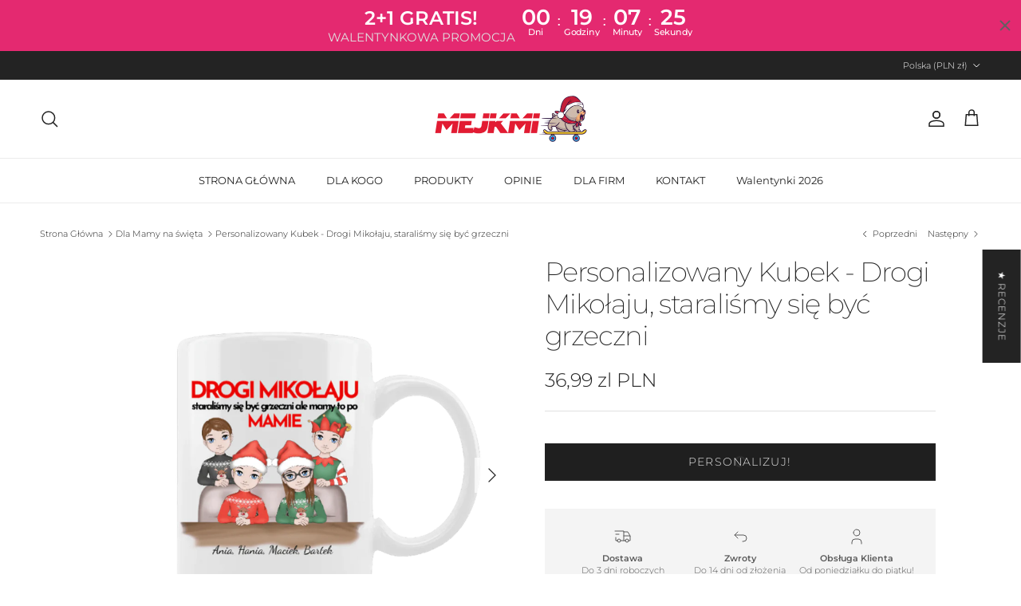

--- FILE ---
content_type: text/html; charset=utf-8
request_url: https://mejkmi.pl/collections/dla-mamy-na-swieta/products/personalizowany-kubek-drogi-mikolaju-starali-my-sie-byc-grzeczni
body_size: 98715
content:
<!doctype html>
<html class="no-js" lang="pl" dir="ltr">
<head><meta charset="utf-8">
<meta name="viewport" content="width=device-width,initial-scale=1">
<title>Personalizowany Kubek - Drogi Mikołaju, staraliśmy się być grzeczni &ndash; Mejkmi - Personalizowane Prezenty Dla Twoich Bliskich!</title><link rel="canonical" href="https://mejkmi.pl/products/personalizowany-kubek-drogi-mikolaju-starali-my-sie-byc-grzeczni"><link rel="icon" href="//mejkmi.pl/cdn/shop/files/mejkmi_pies_swieta_1.png?crop=center&height=48&v=1699883404&width=48" type="image/png">
  <link rel="apple-touch-icon" href="//mejkmi.pl/cdn/shop/files/mejkmi_pies_swieta_1.png?crop=center&height=180&v=1699883404&width=180"><meta name="description" content="Rozśmiej się z &quot;Personalizowanym Kubkiem - Drogi Mikołaju, staraliśmy się być grzeczni&quot;. Dodaj imię i ciesz się humorystycznym urokiem. Zamów teraz."><meta property="og:site_name" content="Mejkmi - Personalizowane Prezenty Dla Twoich Bliskich!">
<meta property="og:url" content="https://mejkmi.pl/products/personalizowany-kubek-drogi-mikolaju-starali-my-sie-byc-grzeczni">
<meta property="og:title" content="Personalizowany Kubek - Drogi Mikołaju, staraliśmy się być grzeczni">
<meta property="og:type" content="product">
<meta property="og:description" content="Rozśmiej się z &quot;Personalizowanym Kubkiem - Drogi Mikołaju, staraliśmy się być grzeczni&quot;. Dodaj imię i ciesz się humorystycznym urokiem. Zamów teraz."><meta property="og:image" content="http://mejkmi.pl/cdn/shop/files/personalizowany-kubek-drogi-mikolaju-staralismy-sie-byc-grzeczni-mejkmi-personalizowane-prezenty-dla-twoich-bliskich--1.png?crop=center&height=1200&v=1707121687&width=1200">
  <meta property="og:image:secure_url" content="https://mejkmi.pl/cdn/shop/files/personalizowany-kubek-drogi-mikolaju-staralismy-sie-byc-grzeczni-mejkmi-personalizowane-prezenty-dla-twoich-bliskich--1.png?crop=center&height=1200&v=1707121687&width=1200">
  <meta property="og:image:width" content="1080">
  <meta property="og:image:height" content="1080"><meta property="og:price:amount" content="36,99">
  <meta property="og:price:currency" content="PLN"><meta name="twitter:card" content="summary_large_image">
<meta name="twitter:title" content="Personalizowany Kubek - Drogi Mikołaju, staraliśmy się być grzeczni">
<meta name="twitter:description" content="Rozśmiej się z &quot;Personalizowanym Kubkiem - Drogi Mikołaju, staraliśmy się być grzeczni&quot;. Dodaj imię i ciesz się humorystycznym urokiem. Zamów teraz.">
<style>@font-face {
  font-family: Montserrat;
  font-weight: 300;
  font-style: normal;
  font-display: fallback;
  src: url("//mejkmi.pl/cdn/fonts/montserrat/montserrat_n3.29e699231893fd243e1620595067294bb067ba2a.woff2") format("woff2"),
       url("//mejkmi.pl/cdn/fonts/montserrat/montserrat_n3.64ed56f012a53c08a49d49bd7e0c8d2f46119150.woff") format("woff");
}
@font-face {
  font-family: Montserrat;
  font-weight: 400;
  font-style: normal;
  font-display: fallback;
  src: url("//mejkmi.pl/cdn/fonts/montserrat/montserrat_n4.81949fa0ac9fd2021e16436151e8eaa539321637.woff2") format("woff2"),
       url("//mejkmi.pl/cdn/fonts/montserrat/montserrat_n4.a6c632ca7b62da89c3594789ba828388aac693fe.woff") format("woff");
}
@font-face {
  font-family: Montserrat;
  font-weight: 500;
  font-style: normal;
  font-display: fallback;
  src: url("//mejkmi.pl/cdn/fonts/montserrat/montserrat_n5.07ef3781d9c78c8b93c98419da7ad4fbeebb6635.woff2") format("woff2"),
       url("//mejkmi.pl/cdn/fonts/montserrat/montserrat_n5.adf9b4bd8b0e4f55a0b203cdd84512667e0d5e4d.woff") format("woff");
}
@font-face {
  font-family: Montserrat;
  font-weight: 300;
  font-style: italic;
  font-display: fallback;
  src: url("//mejkmi.pl/cdn/fonts/montserrat/montserrat_i3.9cfee8ab0b9b229ed9a7652dff7d786e45a01df2.woff2") format("woff2"),
       url("//mejkmi.pl/cdn/fonts/montserrat/montserrat_i3.68df04ba4494b4612ed6f9bf46b6c06246fa2fa4.woff") format("woff");
}
@font-face {
  font-family: Montserrat;
  font-weight: 400;
  font-style: italic;
  font-display: fallback;
  src: url("//mejkmi.pl/cdn/fonts/montserrat/montserrat_i4.5a4ea298b4789e064f62a29aafc18d41f09ae59b.woff2") format("woff2"),
       url("//mejkmi.pl/cdn/fonts/montserrat/montserrat_i4.072b5869c5e0ed5b9d2021e4c2af132e16681ad2.woff") format("woff");
}
@font-face {
  font-family: Montserrat;
  font-weight: 200;
  font-style: normal;
  font-display: fallback;
  src: url("//mejkmi.pl/cdn/fonts/montserrat/montserrat_n2.6158a4b6474a580592572fe30f04d0efe5adcbe8.woff2") format("woff2"),
       url("//mejkmi.pl/cdn/fonts/montserrat/montserrat_n2.e4b01871223c147c2b91e7b86462152be4d7b524.woff") format("woff");
}
@font-face {
  font-family: Jost;
  font-weight: 700;
  font-style: normal;
  font-display: fallback;
  src: url("//mejkmi.pl/cdn/fonts/jost/jost_n7.921dc18c13fa0b0c94c5e2517ffe06139c3615a3.woff2") format("woff2"),
       url("//mejkmi.pl/cdn/fonts/jost/jost_n7.cbfc16c98c1e195f46c536e775e4e959c5f2f22b.woff") format("woff");
}
@font-face {
  font-family: Montserrat;
  font-weight: 400;
  font-style: normal;
  font-display: fallback;
  src: url("//mejkmi.pl/cdn/fonts/montserrat/montserrat_n4.81949fa0ac9fd2021e16436151e8eaa539321637.woff2") format("woff2"),
       url("//mejkmi.pl/cdn/fonts/montserrat/montserrat_n4.a6c632ca7b62da89c3594789ba828388aac693fe.woff") format("woff");
}
@font-face {
  font-family: Montserrat;
  font-weight: 600;
  font-style: normal;
  font-display: fallback;
  src: url("//mejkmi.pl/cdn/fonts/montserrat/montserrat_n6.1326b3e84230700ef15b3a29fb520639977513e0.woff2") format("woff2"),
       url("//mejkmi.pl/cdn/fonts/montserrat/montserrat_n6.652f051080eb14192330daceed8cd53dfdc5ead9.woff") format("woff");
}
:root {
  --page-container-width:          1600px;
  --reading-container-width:       720px;
  --divider-opacity:               0.14;
  --gutter-large:                  30px;
  --gutter-desktop:                20px;
  --gutter-mobile:                 16px;
  --section-padding:               50px;
  --larger-section-padding:        80px;
  --larger-section-padding-mobile: 60px;
  --largest-section-padding:       110px;
  --aos-animate-duration:          0.6s;

  --base-font-family:              Montserrat, sans-serif;
  --base-font-weight:              300;
  --base-font-style:               normal;
  --heading-font-family:           Montserrat, sans-serif;
  --heading-font-weight:           200;
  --heading-font-style:            normal;
  --heading-font-letter-spacing:   -0.04em;
  --logo-font-family:              Jost, sans-serif;
  --logo-font-weight:              700;
  --logo-font-style:               normal;
  --nav-font-family:               Montserrat, sans-serif;
  --nav-font-weight:               400;
  --nav-font-style:                normal;

  --base-text-size:14px;
  --base-line-height:              1.6;
  --input-text-size:16px;
  --smaller-text-size-1:11px;
  --smaller-text-size-2:14px;
  --smaller-text-size-3:11px;
  --smaller-text-size-4:10px;
  --larger-text-size:34px;
  --super-large-text-size:60px;
  --super-large-mobile-text-size:27px;
  --larger-mobile-text-size:27px;
  --logo-text-size:24px;--btn-letter-spacing: 0.08em;
    --btn-text-transform: uppercase;
    --button-text-size: 12px;
    --quickbuy-button-text-size: 12;
    --small-feature-link-font-size: 0.75em;
    --input-btn-padding-top: 1.2em;
    --input-btn-padding-bottom: 1.2em;--heading-text-transform:none;
  --nav-text-size:                      13px;
  --mobile-menu-font-weight:            inherit;

  --body-bg-color:                      255 255 255;
  --bg-color:                           255 255 255;
  --body-text-color:                    35 35 35;
  --text-color:                         35 35 35;

  --header-text-col:                    #232323;--header-text-hover-col:             var(--main-nav-link-hover-col);--header-bg-col:                     #ffffff;
  --heading-color:                     35 35 35;
  --body-heading-color:                35 35 35;
  --heading-divider-col:               #ececec;

  --logo-col:                          #232323;
  --main-nav-bg:                       #ffffff;
  --main-nav-link-col:                 #232323;
  --main-nav-link-hover-col:           #5c5c5c;
  --main-nav-link-featured-col:        #bf570a;

  --link-color:                        191 87 10;
  --body-link-color:                   191 87 10;

  --btn-bg-color:                        35 35 35;
  --btn-bg-hover-color:                  92 92 92;
  --btn-border-color:                    35 35 35;
  --btn-border-hover-color:              92 92 92;
  --btn-text-color:                      255 255 255;
  --btn-text-hover-color:                255 255 255;--btn-alt-bg-color:                    255 255 255;
  --btn-alt-text-color:                  35 35 35;
  --btn-alt-border-color:                35 35 35;
  --btn-alt-border-hover-color:          35 35 35;--btn-ter-bg-color:                    235 235 235;
  --btn-ter-text-color:                  0 0 0;
  --btn-ter-bg-hover-color:              35 35 35;
  --btn-ter-text-hover-color:            255 255 255;--btn-border-radius: 0;
    --btn-inspired-border-radius: 0;--color-scheme-default:                             #ffffff;
  --color-scheme-default-color:                       255 255 255;
  --color-scheme-default-text-color:                  35 35 35;
  --color-scheme-default-head-color:                  35 35 35;
  --color-scheme-default-link-color:                  191 87 10;
  --color-scheme-default-btn-text-color:              255 255 255;
  --color-scheme-default-btn-text-hover-color:        255 255 255;
  --color-scheme-default-btn-bg-color:                35 35 35;
  --color-scheme-default-btn-bg-hover-color:          92 92 92;
  --color-scheme-default-btn-border-color:            35 35 35;
  --color-scheme-default-btn-border-hover-color:      92 92 92;
  --color-scheme-default-btn-alt-text-color:          35 35 35;
  --color-scheme-default-btn-alt-bg-color:            255 255 255;
  --color-scheme-default-btn-alt-border-color:        35 35 35;
  --color-scheme-default-btn-alt-border-hover-color:  35 35 35;

  --color-scheme-1:                             #f7f7f7;
  --color-scheme-1-color:                       247 247 247;
  --color-scheme-1-text-color:                  35 35 35;
  --color-scheme-1-head-color:                  35 35 35;
  --color-scheme-1-link-color:                  191 87 10;
  --color-scheme-1-btn-text-color:              255 255 255;
  --color-scheme-1-btn-text-hover-color:        255 255 255;
  --color-scheme-1-btn-bg-color:                35 35 35;
  --color-scheme-1-btn-bg-hover-color:          92 92 92;
  --color-scheme-1-btn-border-color:            35 35 35;
  --color-scheme-1-btn-border-hover-color:      92 92 92;
  --color-scheme-1-btn-alt-text-color:          35 35 35;
  --color-scheme-1-btn-alt-bg-color:            251 249 244;
  --color-scheme-1-btn-alt-border-color:        35 35 35;
  --color-scheme-1-btn-alt-border-hover-color:  35 35 35;

  --color-scheme-2:                             #efefef;
  --color-scheme-2-color:                       239 239 239;
  --color-scheme-2-text-color:                  35 35 35;
  --color-scheme-2-head-color:                  35 35 35;
  --color-scheme-2-link-color:                  191 87 10;
  --color-scheme-2-btn-text-color:              255 255 255;
  --color-scheme-2-btn-text-hover-color:        255 255 255;
  --color-scheme-2-btn-bg-color:                35 35 35;
  --color-scheme-2-btn-bg-hover-color:          92 92 92;
  --color-scheme-2-btn-border-color:            35 35 35;
  --color-scheme-2-btn-border-hover-color:      92 92 92;
  --color-scheme-2-btn-alt-text-color:          35 35 35;
  --color-scheme-2-btn-alt-bg-color:            255 255 255;
  --color-scheme-2-btn-alt-border-color:        35 35 35;
  --color-scheme-2-btn-alt-border-hover-color:  35 35 35;

  /* Shop Pay payment terms */
  --payment-terms-background-color:    #ffffff;--quickbuy-bg: 255 255 255;--body-input-background-color:       rgb(var(--body-bg-color));
  --input-background-color:            rgb(var(--body-bg-color));
  --body-input-text-color:             var(--body-text-color);
  --input-text-color:                  var(--body-text-color);
  --body-input-border-color:           rgb(200, 200, 200);
  --input-border-color:                rgb(200, 200, 200);
  --input-border-color-hover:          rgb(134, 134, 134);
  --input-border-color-active:         rgb(35, 35, 35);

  --swatch-cross-svg:                  url("data:image/svg+xml,%3Csvg xmlns='http://www.w3.org/2000/svg' width='240' height='240' viewBox='0 0 24 24' fill='none' stroke='rgb(200, 200, 200)' stroke-width='0.09' preserveAspectRatio='none' %3E%3Cline x1='24' y1='0' x2='0' y2='24'%3E%3C/line%3E%3C/svg%3E");
  --swatch-cross-hover:                url("data:image/svg+xml,%3Csvg xmlns='http://www.w3.org/2000/svg' width='240' height='240' viewBox='0 0 24 24' fill='none' stroke='rgb(134, 134, 134)' stroke-width='0.09' preserveAspectRatio='none' %3E%3Cline x1='24' y1='0' x2='0' y2='24'%3E%3C/line%3E%3C/svg%3E");
  --swatch-cross-active:               url("data:image/svg+xml,%3Csvg xmlns='http://www.w3.org/2000/svg' width='240' height='240' viewBox='0 0 24 24' fill='none' stroke='rgb(35, 35, 35)' stroke-width='0.09' preserveAspectRatio='none' %3E%3Cline x1='24' y1='0' x2='0' y2='24'%3E%3C/line%3E%3C/svg%3E");

  --footer-divider-col:                #ececec;
  --footer-text-col:                   255 255 255;
  --footer-heading-col:                255 255 255;
  --footer-bg-col:                     35 35 35;--product-label-overlay-justify: flex-start;--product-label-overlay-align: flex-end;--product-label-overlay-reduction-text:   #232323;
  --product-label-overlay-reduction-bg:     #efefef;
  --product-label-overlay-reduction-text-weight: inherit;
  --product-label-overlay-stock-text:       #232323;
  --product-label-overlay-stock-bg:         #efefef;
  --product-label-overlay-new-text:         #232323;
  --product-label-overlay-new-bg:           #efefef;
  --product-label-overlay-meta-text:        #232323;
  --product-label-overlay-meta-bg:          #efefef;
  --product-label-sale-text:                #bf570a;
  --product-label-sold-text:                #5c5c5c;
  --product-label-preorder-text:            #bf570a;

  --product-block-crop-align:               center;

  
  --product-block-price-align:              flex-start;
  --product-block-price-item-margin-start:  initial;
  --product-block-price-item-margin-end:    .5rem;
  

  

  --collection-block-image-position:   center center;

  --swatch-picker-image-size:          40px;
  --swatch-crop-align:                 center center;

  --image-overlay-text-color:          255 255 255;--image-overlay-bg:                  rgba(0, 0, 0, 0.24);
  --image-overlay-shadow-start:        rgb(0 0 0 / 0.32);
  --image-overlay-box-opacity:         0.88;--product-inventory-ok-box-color:            rgba(0,0,0,0);
  --product-inventory-ok-text-color:           #232323;
  --product-inventory-ok-icon-box-fill-color:  none;
  --product-inventory-low-box-color:           rgba(0,0,0,0);
  --product-inventory-low-text-color:          #232323;
  --product-inventory-low-icon-box-fill-color: none;
  --product-inventory-low-text-color-channels: 35, 35, 35;
  --product-inventory-ok-text-color-channels:  35, 35, 35;

  --rating-star-color: 35 35 35;--overlay-align-left: start;
    --overlay-align-right: end;}html[dir=rtl] {
  --overlay-right-text-m-left: 0;
  --overlay-right-text-m-right: auto;
  --overlay-left-shadow-left-left: 15%;
  --overlay-left-shadow-left-right: -50%;
  --overlay-left-shadow-right-left: -85%;
  --overlay-left-shadow-right-right: 0;
}.image-overlay--bg-box .text-overlay .text-overlay__text {
    --image-overlay-box-bg: 255 255 255;
    --heading-color: var(--body-heading-color);
    --text-color: var(--body-text-color);
    --link-color: var(--body-link-color);
  }::selection {
    background: rgb(var(--body-heading-color));
    color: rgb(var(--body-bg-color));
  }
  ::-moz-selection {
    background: rgb(var(--body-heading-color));
    color: rgb(var(--body-bg-color));
  }.use-color-scheme--default {
  --product-label-sale-text:           #bf570a;
  --product-label-sold-text:           #5c5c5c;
  --product-label-preorder-text:       #bf570a;
  --input-background-color:            rgb(var(--body-bg-color));
  --input-text-color:                  var(--body-input-text-color);
  --input-border-color:                rgb(200, 200, 200);
  --input-border-color-hover:          rgb(134, 134, 134);
  --input-border-color-active:         rgb(35, 35, 35);
}</style>

  <link href="//mejkmi.pl/cdn/shop/t/19/assets/main.css?v=172312757779536793001759419525" rel="stylesheet" type="text/css" media="all" />
<link rel="preload" as="font" href="//mejkmi.pl/cdn/fonts/montserrat/montserrat_n3.29e699231893fd243e1620595067294bb067ba2a.woff2" type="font/woff2" crossorigin><link rel="preload" as="font" href="//mejkmi.pl/cdn/fonts/montserrat/montserrat_n2.6158a4b6474a580592572fe30f04d0efe5adcbe8.woff2" type="font/woff2" crossorigin><script>
    document.documentElement.className = document.documentElement.className.replace('no-js', 'js');

    window.theme = {
      info: {
        name: 'Symmetry',
        version: '8.0.0'
      },
      device: {
        hasTouch: window.matchMedia('(any-pointer: coarse)').matches,
        hasHover: window.matchMedia('(hover: hover)').matches
      },
      mediaQueries: {
        md: '(min-width: 768px)',
        productMediaCarouselBreak: '(min-width: 1041px)'
      },
      routes: {
        base: 'https://mejkmi.pl',
        cart: '/cart',
        cartAdd: '/cart/add.js',
        cartUpdate: '/cart/update.js',
        predictiveSearch: '/search/suggest'
      },
      strings: {
        cartTermsConfirmation: "",
        cartItemsQuantityError: "Możesz dodać tylko [QUANTITY] tego produktu do swojego koszyka.",
        generalSearchViewAll: "Zobacz wszystkie wyniki wyszukiwania",
        noStock: "Wyprzedane",
        noVariant: "Niedostępne",
        productsProductChooseA: "Wybierz",
        generalSearchPages: "Strony",
        generalSearchNoResultsWithoutTerms: "Niestety nie znaleźliśmy więcej wyników",
        shippingCalculator: {
          singleRate: "",
          multipleRates: "",
          noRates: ""
        },
        regularPrice: "Cena regularna",
        salePrice: "Cena promocyjna"
      },
      settings: {
        moneyWithCurrencyFormat: "\u003cspan class=money\u003e{{amount_with_comma_separator}} zl PLN\u003c\/span\u003e",
        cartType: "drawer",
        afterAddToCart: "drawer",
        quickbuyStyle: "off",
        externalLinksNewTab: true,
        internalLinksSmoothScroll: true
      }
    }

    theme.inlineNavigationCheck = function() {
      var pageHeader = document.querySelector('.pageheader'),
          inlineNavContainer = pageHeader.querySelector('.logo-area__left__inner'),
          inlineNav = inlineNavContainer.querySelector('.navigation--left');
      if (inlineNav && getComputedStyle(inlineNav).display != 'none') {
        var inlineMenuCentered = document.querySelector('.pageheader--layout-inline-menu-center'),
            logoContainer = document.querySelector('.logo-area__middle__inner');
        if(inlineMenuCentered) {
          var rightWidth = document.querySelector('.logo-area__right__inner').clientWidth,
              middleWidth = logoContainer.clientWidth,
              logoArea = document.querySelector('.logo-area'),
              computedLogoAreaStyle = getComputedStyle(logoArea),
              logoAreaInnerWidth = logoArea.clientWidth - Math.ceil(parseFloat(computedLogoAreaStyle.paddingLeft)) - Math.ceil(parseFloat(computedLogoAreaStyle.paddingRight)),
              availableNavWidth = logoAreaInnerWidth - Math.max(rightWidth, middleWidth) * 2 - 40;
          inlineNavContainer.style.maxWidth = availableNavWidth + 'px';
        }

        var firstInlineNavLink = inlineNav.querySelector('.navigation__item:first-child'),
            lastInlineNavLink = inlineNav.querySelector('.navigation__item:last-child');
        if (lastInlineNavLink) {
          var inlineNavWidth = null;
          if(document.querySelector('html[dir=rtl]')) {
            inlineNavWidth = firstInlineNavLink.offsetLeft - lastInlineNavLink.offsetLeft + firstInlineNavLink.offsetWidth;
          } else {
            inlineNavWidth = lastInlineNavLink.offsetLeft - firstInlineNavLink.offsetLeft + lastInlineNavLink.offsetWidth;
          }
          if (inlineNavContainer.offsetWidth >= inlineNavWidth) {
            pageHeader.classList.add('pageheader--layout-inline-permitted');
            var tallLogo = logoContainer.clientHeight > lastInlineNavLink.clientHeight + 20;
            if (tallLogo) {
              inlineNav.classList.add('navigation--tight-underline');
            } else {
              inlineNav.classList.remove('navigation--tight-underline');
            }
          } else {
            pageHeader.classList.remove('pageheader--layout-inline-permitted');
          }
        }
      }
    };

    theme.setInitialHeaderHeightProperty = () => {
      const section = document.querySelector('.section-header');
      if (section) {
        document.documentElement.style.setProperty('--theme-header-height', Math.ceil(section.clientHeight) + 'px');
      }
    };
  </script>

  <script src="//mejkmi.pl/cdn/shop/t/19/assets/main.js?v=150891663519462644191759419525" defer></script>
    <script src="//mejkmi.pl/cdn/shop/t/19/assets/animate-on-scroll.js?v=15249566486942820451759419525" defer></script>
    <link href="//mejkmi.pl/cdn/shop/t/19/assets/animate-on-scroll.css?v=135962721104954213331759419525" rel="stylesheet" type="text/css" media="all" />
  

  <script>window.performance && window.performance.mark && window.performance.mark('shopify.content_for_header.start');</script><meta id="shopify-digital-wallet" name="shopify-digital-wallet" content="/67342893371/digital_wallets/dialog">
<meta name="shopify-checkout-api-token" content="fdb06c5c92a147137ef75a0869917034">
<link rel="alternate" hreflang="x-default" href="https://mejkmi.pl/products/personalizowany-kubek-drogi-mikolaju-starali-my-sie-byc-grzeczni">
<link rel="alternate" hreflang="pl" href="https://mejkmi.pl/products/personalizowany-kubek-drogi-mikolaju-starali-my-sie-byc-grzeczni">
<link rel="alternate" hreflang="hr-HR" href="http://mejkmihr.com/products/personalizowany-kubek-drogi-mikolaju-starali-my-sie-byc-grzeczni">
<link rel="alternate" hreflang="nl-NL" href="http://mejkmi.nl/products/personalizowany-kubek-drogi-mikolaju-starali-my-sie-byc-grzeczni">
<link rel="alternate" hreflang="nl-BE" href="http://mejkmi.nl/products/personalizowany-kubek-drogi-mikolaju-starali-my-sie-byc-grzeczni">
<link rel="alternate" type="application/json+oembed" href="https://mejkmi.pl/products/personalizowany-kubek-drogi-mikolaju-starali-my-sie-byc-grzeczni.oembed">
<script async="async" src="/checkouts/internal/preloads.js?locale=pl-PL"></script>
<link rel="preconnect" href="https://shop.app" crossorigin="anonymous">
<script async="async" src="https://shop.app/checkouts/internal/preloads.js?locale=pl-PL&shop_id=67342893371" crossorigin="anonymous"></script>
<script id="apple-pay-shop-capabilities" type="application/json">{"shopId":67342893371,"countryCode":"PL","currencyCode":"PLN","merchantCapabilities":["supports3DS"],"merchantId":"gid:\/\/shopify\/Shop\/67342893371","merchantName":"Mejkmi - Personalizowane Prezenty Dla Twoich Bliskich!","requiredBillingContactFields":["postalAddress","email","phone"],"requiredShippingContactFields":["postalAddress","email","phone"],"shippingType":"shipping","supportedNetworks":["visa","masterCard","amex"],"total":{"type":"pending","label":"Mejkmi - Personalizowane Prezenty Dla Twoich Bliskich!","amount":"1.00"},"shopifyPaymentsEnabled":true,"supportsSubscriptions":true}</script>
<script id="shopify-features" type="application/json">{"accessToken":"fdb06c5c92a147137ef75a0869917034","betas":["rich-media-storefront-analytics"],"domain":"mejkmi.pl","predictiveSearch":true,"shopId":67342893371,"locale":"pl"}</script>
<script>var Shopify = Shopify || {};
Shopify.shop = "outlinehoodie.myshopify.com";
Shopify.locale = "pl";
Shopify.currency = {"active":"PLN","rate":"1.0"};
Shopify.country = "PL";
Shopify.theme = {"name":"Symmetry","id":187499118927,"schema_name":"Symmetry","schema_version":"8.0.0","theme_store_id":568,"role":"main"};
Shopify.theme.handle = "null";
Shopify.theme.style = {"id":null,"handle":null};
Shopify.cdnHost = "mejkmi.pl/cdn";
Shopify.routes = Shopify.routes || {};
Shopify.routes.root = "/";</script>
<script type="module">!function(o){(o.Shopify=o.Shopify||{}).modules=!0}(window);</script>
<script>!function(o){function n(){var o=[];function n(){o.push(Array.prototype.slice.apply(arguments))}return n.q=o,n}var t=o.Shopify=o.Shopify||{};t.loadFeatures=n(),t.autoloadFeatures=n()}(window);</script>
<script>
  window.ShopifyPay = window.ShopifyPay || {};
  window.ShopifyPay.apiHost = "shop.app\/pay";
  window.ShopifyPay.redirectState = null;
</script>
<script id="shop-js-analytics" type="application/json">{"pageType":"product"}</script>
<script defer="defer" async type="module" src="//mejkmi.pl/cdn/shopifycloud/shop-js/modules/v2/client.init-shop-cart-sync_C3xTGyPg.pl.esm.js"></script>
<script defer="defer" async type="module" src="//mejkmi.pl/cdn/shopifycloud/shop-js/modules/v2/chunk.common_nYVXtoE1.esm.js"></script>
<script type="module">
  await import("//mejkmi.pl/cdn/shopifycloud/shop-js/modules/v2/client.init-shop-cart-sync_C3xTGyPg.pl.esm.js");
await import("//mejkmi.pl/cdn/shopifycloud/shop-js/modules/v2/chunk.common_nYVXtoE1.esm.js");

  window.Shopify.SignInWithShop?.initShopCartSync?.({"fedCMEnabled":true,"windoidEnabled":true});

</script>
<script>
  window.Shopify = window.Shopify || {};
  if (!window.Shopify.featureAssets) window.Shopify.featureAssets = {};
  window.Shopify.featureAssets['shop-js'] = {"shop-cart-sync":["modules/v2/client.shop-cart-sync_CLlm59fm.pl.esm.js","modules/v2/chunk.common_nYVXtoE1.esm.js"],"init-fed-cm":["modules/v2/client.init-fed-cm_f3HRspaz.pl.esm.js","modules/v2/chunk.common_nYVXtoE1.esm.js"],"shop-button":["modules/v2/client.shop-button_DPzKAX62.pl.esm.js","modules/v2/chunk.common_nYVXtoE1.esm.js"],"shop-cash-offers":["modules/v2/client.shop-cash-offers_rAYO0Zjx.pl.esm.js","modules/v2/chunk.common_nYVXtoE1.esm.js","modules/v2/chunk.modal_81SK1Lpq.esm.js"],"init-windoid":["modules/v2/client.init-windoid_CKP5mSxh.pl.esm.js","modules/v2/chunk.common_nYVXtoE1.esm.js"],"shop-toast-manager":["modules/v2/client.shop-toast-manager_hEbHg6be.pl.esm.js","modules/v2/chunk.common_nYVXtoE1.esm.js"],"init-shop-email-lookup-coordinator":["modules/v2/client.init-shop-email-lookup-coordinator_BEOjy9Fk.pl.esm.js","modules/v2/chunk.common_nYVXtoE1.esm.js"],"init-shop-cart-sync":["modules/v2/client.init-shop-cart-sync_C3xTGyPg.pl.esm.js","modules/v2/chunk.common_nYVXtoE1.esm.js"],"avatar":["modules/v2/client.avatar_BTnouDA3.pl.esm.js"],"pay-button":["modules/v2/client.pay-button_CZLa_1Az.pl.esm.js","modules/v2/chunk.common_nYVXtoE1.esm.js"],"init-customer-accounts":["modules/v2/client.init-customer-accounts_hAv6LUhj.pl.esm.js","modules/v2/client.shop-login-button_CNLyILi1.pl.esm.js","modules/v2/chunk.common_nYVXtoE1.esm.js","modules/v2/chunk.modal_81SK1Lpq.esm.js"],"init-shop-for-new-customer-accounts":["modules/v2/client.init-shop-for-new-customer-accounts_Bb0W7nHl.pl.esm.js","modules/v2/client.shop-login-button_CNLyILi1.pl.esm.js","modules/v2/chunk.common_nYVXtoE1.esm.js","modules/v2/chunk.modal_81SK1Lpq.esm.js"],"shop-login-button":["modules/v2/client.shop-login-button_CNLyILi1.pl.esm.js","modules/v2/chunk.common_nYVXtoE1.esm.js","modules/v2/chunk.modal_81SK1Lpq.esm.js"],"init-customer-accounts-sign-up":["modules/v2/client.init-customer-accounts-sign-up_jL7guMWp.pl.esm.js","modules/v2/client.shop-login-button_CNLyILi1.pl.esm.js","modules/v2/chunk.common_nYVXtoE1.esm.js","modules/v2/chunk.modal_81SK1Lpq.esm.js"],"shop-follow-button":["modules/v2/client.shop-follow-button_DTYTnUjM.pl.esm.js","modules/v2/chunk.common_nYVXtoE1.esm.js","modules/v2/chunk.modal_81SK1Lpq.esm.js"],"checkout-modal":["modules/v2/client.checkout-modal_C7OIAhoy.pl.esm.js","modules/v2/chunk.common_nYVXtoE1.esm.js","modules/v2/chunk.modal_81SK1Lpq.esm.js"],"lead-capture":["modules/v2/client.lead-capture_Cwe7sN3c.pl.esm.js","modules/v2/chunk.common_nYVXtoE1.esm.js","modules/v2/chunk.modal_81SK1Lpq.esm.js"],"shop-login":["modules/v2/client.shop-login_XBXsKWM9.pl.esm.js","modules/v2/chunk.common_nYVXtoE1.esm.js","modules/v2/chunk.modal_81SK1Lpq.esm.js"],"payment-terms":["modules/v2/client.payment-terms_ChWqSsqX.pl.esm.js","modules/v2/chunk.common_nYVXtoE1.esm.js","modules/v2/chunk.modal_81SK1Lpq.esm.js"]};
</script>
<script>(function() {
  var isLoaded = false;
  function asyncLoad() {
    if (isLoaded) return;
    isLoaded = true;
    var urls = ["\/\/cdn.shopify.com\/proxy\/95dfa3b848fca9443f9664c1389a0a701c7453237ad8243535ea2c49a8ff9f50\/huracdn.com\/js\/script.min.js?v=1.0.8\u0026shop=outlinehoodie.myshopify.com\u0026sp-cache-control=cHVibGljLCBtYXgtYWdlPTkwMA","https:\/\/seo.apps.avada.io\/scripttag\/avada-seo-installed.js?shop=outlinehoodie.myshopify.com","https:\/\/cdn1.avada.io\/flying-pages\/module.js?shop=outlinehoodie.myshopify.com","https:\/\/intg.snapchat.com\/shopify\/shopify-scevent-init.js?id=990cd9db-e1f2-4da7-94b1-4fc0e6849993\u0026shop=outlinehoodie.myshopify.com","https:\/\/multi-tiktok-pixels-ivhda.ondigitalocean.app\/get_script.js?shop=outlinehoodie.myshopify.com\u0026shop=outlinehoodie.myshopify.com"];
    for (var i = 0; i < urls.length; i++) {
      var s = document.createElement('script');
      s.type = 'text/javascript';
      s.async = true;
      s.src = urls[i];
      var x = document.getElementsByTagName('script')[0];
      x.parentNode.insertBefore(s, x);
    }
  };
  if(window.attachEvent) {
    window.attachEvent('onload', asyncLoad);
  } else {
    window.addEventListener('load', asyncLoad, false);
  }
})();</script>
<script id="__st">var __st={"a":67342893371,"offset":3600,"reqid":"923d6fa0-d638-4ee7-a605-d26617777ac4-1768794682","pageurl":"mejkmi.pl\/collections\/dla-mamy-na-swieta\/products\/personalizowany-kubek-drogi-mikolaju-starali-my-sie-byc-grzeczni","u":"608ed07ab5a7","p":"product","rtyp":"product","rid":8787080970575};</script>
<script>window.ShopifyPaypalV4VisibilityTracking = true;</script>
<script id="captcha-bootstrap">!function(){'use strict';const t='contact',e='account',n='new_comment',o=[[t,t],['blogs',n],['comments',n],[t,'customer']],c=[[e,'customer_login'],[e,'guest_login'],[e,'recover_customer_password'],[e,'create_customer']],r=t=>t.map((([t,e])=>`form[action*='/${t}']:not([data-nocaptcha='true']) input[name='form_type'][value='${e}']`)).join(','),a=t=>()=>t?[...document.querySelectorAll(t)].map((t=>t.form)):[];function s(){const t=[...o],e=r(t);return a(e)}const i='password',u='form_key',d=['recaptcha-v3-token','g-recaptcha-response','h-captcha-response',i],f=()=>{try{return window.sessionStorage}catch{return}},m='__shopify_v',_=t=>t.elements[u];function p(t,e,n=!1){try{const o=window.sessionStorage,c=JSON.parse(o.getItem(e)),{data:r}=function(t){const{data:e,action:n}=t;return t[m]||n?{data:e,action:n}:{data:t,action:n}}(c);for(const[e,n]of Object.entries(r))t.elements[e]&&(t.elements[e].value=n);n&&o.removeItem(e)}catch(o){console.error('form repopulation failed',{error:o})}}const l='form_type',E='cptcha';function T(t){t.dataset[E]=!0}const w=window,h=w.document,L='Shopify',v='ce_forms',y='captcha';let A=!1;((t,e)=>{const n=(g='f06e6c50-85a8-45c8-87d0-21a2b65856fe',I='https://cdn.shopify.com/shopifycloud/storefront-forms-hcaptcha/ce_storefront_forms_captcha_hcaptcha.v1.5.2.iife.js',D={infoText:'Chronione przez hCaptcha',privacyText:'Prywatność',termsText:'Warunki'},(t,e,n)=>{const o=w[L][v],c=o.bindForm;if(c)return c(t,g,e,D).then(n);var r;o.q.push([[t,g,e,D],n]),r=I,A||(h.body.append(Object.assign(h.createElement('script'),{id:'captcha-provider',async:!0,src:r})),A=!0)});var g,I,D;w[L]=w[L]||{},w[L][v]=w[L][v]||{},w[L][v].q=[],w[L][y]=w[L][y]||{},w[L][y].protect=function(t,e){n(t,void 0,e),T(t)},Object.freeze(w[L][y]),function(t,e,n,w,h,L){const[v,y,A,g]=function(t,e,n){const i=e?o:[],u=t?c:[],d=[...i,...u],f=r(d),m=r(i),_=r(d.filter((([t,e])=>n.includes(e))));return[a(f),a(m),a(_),s()]}(w,h,L),I=t=>{const e=t.target;return e instanceof HTMLFormElement?e:e&&e.form},D=t=>v().includes(t);t.addEventListener('submit',(t=>{const e=I(t);if(!e)return;const n=D(e)&&!e.dataset.hcaptchaBound&&!e.dataset.recaptchaBound,o=_(e),c=g().includes(e)&&(!o||!o.value);(n||c)&&t.preventDefault(),c&&!n&&(function(t){try{if(!f())return;!function(t){const e=f();if(!e)return;const n=_(t);if(!n)return;const o=n.value;o&&e.removeItem(o)}(t);const e=Array.from(Array(32),(()=>Math.random().toString(36)[2])).join('');!function(t,e){_(t)||t.append(Object.assign(document.createElement('input'),{type:'hidden',name:u})),t.elements[u].value=e}(t,e),function(t,e){const n=f();if(!n)return;const o=[...t.querySelectorAll(`input[type='${i}']`)].map((({name:t})=>t)),c=[...d,...o],r={};for(const[a,s]of new FormData(t).entries())c.includes(a)||(r[a]=s);n.setItem(e,JSON.stringify({[m]:1,action:t.action,data:r}))}(t,e)}catch(e){console.error('failed to persist form',e)}}(e),e.submit())}));const S=(t,e)=>{t&&!t.dataset[E]&&(n(t,e.some((e=>e===t))),T(t))};for(const o of['focusin','change'])t.addEventListener(o,(t=>{const e=I(t);D(e)&&S(e,y())}));const B=e.get('form_key'),M=e.get(l),P=B&&M;t.addEventListener('DOMContentLoaded',(()=>{const t=y();if(P)for(const e of t)e.elements[l].value===M&&p(e,B);[...new Set([...A(),...v().filter((t=>'true'===t.dataset.shopifyCaptcha))])].forEach((e=>S(e,t)))}))}(h,new URLSearchParams(w.location.search),n,t,e,['guest_login'])})(!0,!0)}();</script>
<script integrity="sha256-4kQ18oKyAcykRKYeNunJcIwy7WH5gtpwJnB7kiuLZ1E=" data-source-attribution="shopify.loadfeatures" defer="defer" src="//mejkmi.pl/cdn/shopifycloud/storefront/assets/storefront/load_feature-a0a9edcb.js" crossorigin="anonymous"></script>
<script crossorigin="anonymous" defer="defer" src="//mejkmi.pl/cdn/shopifycloud/storefront/assets/shopify_pay/storefront-65b4c6d7.js?v=20250812"></script>
<script data-source-attribution="shopify.dynamic_checkout.dynamic.init">var Shopify=Shopify||{};Shopify.PaymentButton=Shopify.PaymentButton||{isStorefrontPortableWallets:!0,init:function(){window.Shopify.PaymentButton.init=function(){};var t=document.createElement("script");t.src="https://mejkmi.pl/cdn/shopifycloud/portable-wallets/latest/portable-wallets.pl.js",t.type="module",document.head.appendChild(t)}};
</script>
<script data-source-attribution="shopify.dynamic_checkout.buyer_consent">
  function portableWalletsHideBuyerConsent(e){var t=document.getElementById("shopify-buyer-consent"),n=document.getElementById("shopify-subscription-policy-button");t&&n&&(t.classList.add("hidden"),t.setAttribute("aria-hidden","true"),n.removeEventListener("click",e))}function portableWalletsShowBuyerConsent(e){var t=document.getElementById("shopify-buyer-consent"),n=document.getElementById("shopify-subscription-policy-button");t&&n&&(t.classList.remove("hidden"),t.removeAttribute("aria-hidden"),n.addEventListener("click",e))}window.Shopify?.PaymentButton&&(window.Shopify.PaymentButton.hideBuyerConsent=portableWalletsHideBuyerConsent,window.Shopify.PaymentButton.showBuyerConsent=portableWalletsShowBuyerConsent);
</script>
<script data-source-attribution="shopify.dynamic_checkout.cart.bootstrap">document.addEventListener("DOMContentLoaded",(function(){function t(){return document.querySelector("shopify-accelerated-checkout-cart, shopify-accelerated-checkout")}if(t())Shopify.PaymentButton.init();else{new MutationObserver((function(e,n){t()&&(Shopify.PaymentButton.init(),n.disconnect())})).observe(document.body,{childList:!0,subtree:!0})}}));
</script>
<script id='scb4127' type='text/javascript' async='' src='https://mejkmi.pl/cdn/shopifycloud/privacy-banner/storefront-banner.js'></script><link id="shopify-accelerated-checkout-styles" rel="stylesheet" media="screen" href="https://mejkmi.pl/cdn/shopifycloud/portable-wallets/latest/accelerated-checkout-backwards-compat.css" crossorigin="anonymous">
<style id="shopify-accelerated-checkout-cart">
        #shopify-buyer-consent {
  margin-top: 1em;
  display: inline-block;
  width: 100%;
}

#shopify-buyer-consent.hidden {
  display: none;
}

#shopify-subscription-policy-button {
  background: none;
  border: none;
  padding: 0;
  text-decoration: underline;
  font-size: inherit;
  cursor: pointer;
}

#shopify-subscription-policy-button::before {
  box-shadow: none;
}

      </style>
<script id="sections-script" data-sections="related-products,footer" defer="defer" src="//mejkmi.pl/cdn/shop/t/19/compiled_assets/scripts.js?v=4254"></script>
<script>window.performance && window.performance.mark && window.performance.mark('shopify.content_for_header.end');</script>
<!-- CC Custom Head Start --><!-- CC Custom Head End --><!-- BEGIN app block: shopify://apps/sra-google-analytics-4-ga4/blocks/sliderule-analytics/9960d9af-5e49-44da-a5b8-aade858d4324 --><script>
  window.sraData = sraData = {
    "measurementIds": [
      "G-CTHR3SZWLQ"
    ]
    
  }
</script>
<script src="https://cdn.shopify.com/extensions/787ba864-02ca-44f6-b659-4d817e40c70c/sra-google-analytics-4-ga4-49/assets/sliderule-consent-management.js"></script>
<!-- Complete Google Analytics 4 Tracker for Shopify -->
<script
  async
  src="https://www.googletagmanager.com/gtag/js?id=G-CTHR3SZWLQ"
></script>
<script>
  window.dataLayer = window.dataLayer || [];
  function gtag() {
    dataLayer.push(arguments);
  }

  // Set conservative consent defaults initially
  // These will be updated by the consent management system once it loads
  if (window.sraData?.consent?.consentManagementEnabled) {
    gtag('consent', 'default', {
      'ad_storage': 'denied',
      'ad_user_data': 'denied',
      'ad_personalization': 'denied',
      'analytics_storage': 'denied',
      'functionality_storage': 'denied',
      'personalization_storage': 'denied',
        'security_storage': 'granted'
      });
      // Update gtag consent when consent management is ready
      function updateGtagConsent(consentState) {
        if (typeof gtag === 'function') {
          const consentSettings = {
            'analytics_storage': consentState.analytics.allowed ? 'granted' : 'denied',
            'ad_storage': consentState.marketing.allowed ? 'granted' : 'denied',
            'ad_user_data': consentState.marketing.allowed ? 'granted' : 'denied',
            'ad_personalization': consentState.marketing.allowed ? 'granted' : 'denied',
            'functionality_storage': consentState.preferences.allowed ? 'granted' : 'denied',
            'personalization_storage': consentState.preferences.allowed ? 'granted' : 'denied',
            'security_storage': 'granted' // Always granted for security
          };
          
          gtag('consent', 'update', consentSettings);
        }
  }

  // Register consent change callback when sraData.consent is available
  function setupConsentIntegration() {
    if (window.sraData && window.sraData.consent) {
      // Update consent immediately with current state
      updateGtagConsent(window.sraData.consent.getConsentState());
      
      // Register callback for future changes
      window.sraData.consent.onConsentChange(updateGtagConsent);
    } else {
      // Retry if consent management isn't ready yet
      setTimeout(setupConsentIntegration, 100);
    }
  }

  // Start the integration
  setupConsentIntegration();

  } else {
    gtag('consent', 'default', {
      'analytics_storage': 'granted',
      'ad_storage': 'granted',
      'ad_user_data': 'granted',
      'ad_personalization': 'granted',
    });
  }

 
  // Initialize Google Analytics
  gtag("js", new Date());

  // Configure GA4 with a custom page_view event
  gtag("config", "G-CTHR3SZWLQ")
  

  
</script>



<script src="https://cdn.shopify.com/extensions/787ba864-02ca-44f6-b659-4d817e40c70c/sra-google-analytics-4-ga4-49/assets/sliderule-utilities.js"></script>
<script src="https://cdn.shopify.com/extensions/787ba864-02ca-44f6-b659-4d817e40c70c/sra-google-analytics-4-ga4-49/assets/sliderule-handle-ids.js"></script>
<script src="https://cdn.shopify.com/extensions/787ba864-02ca-44f6-b659-4d817e40c70c/sra-google-analytics-4-ga4-49/assets/ga4-sliderule-ids.js"></script>
<script src="https://cdn.shopify.com/extensions/787ba864-02ca-44f6-b659-4d817e40c70c/sra-google-analytics-4-ga4-49/assets/google-ads-sliderule-ids.js"></script>
<script src="https://cdn.shopify.com/extensions/787ba864-02ca-44f6-b659-4d817e40c70c/sra-google-analytics-4-ga4-49/assets/ga4-sliderule-event-tracking.js"></script>


<!-- END app block --><!-- BEGIN app block: shopify://apps/langshop/blocks/sdk/84899e01-2b29-42af-99d6-46d16daa2111 --><!-- BEGIN app snippet: config --><script type="text/javascript">
    /** Workaround for backward compatibility with old versions of localized themes */
    if (window.LangShopConfig && window.LangShopConfig.themeDynamics && window.LangShopConfig.themeDynamics.length) {
        themeDynamics = window.LangShopConfig.themeDynamics;
    } else {
        themeDynamics = [];
    }

    window.LangShopConfig = {
    "currentLanguage": "pl",
    "currentCurrency": "pln",
    "currentCountry": "PL",
    "shopifyLocales": [{"code":"pl","name":"Polski","endonym_name":"Polski","rootUrl":"\/"}    ],
    "shopifyCountries": [{"code":"AL","name":"Albania", "currency":"PLN"},{"code":"AD","name":"Andora", "currency":"PLN"},{"code":"AM","name":"Armenia", "currency":"PLN"},{"code":"AT","name":"Austria", "currency":"PLN"},{"code":"BE","name":"Belgia", "currency":"PLN"},{"code":"BY","name":"Białoruś", "currency":"PLN"},{"code":"BA","name":"Bośnia i Hercegowina", "currency":"PLN"},{"code":"BG","name":"Bułgaria", "currency":"PLN"},{"code":"HR","name":"Chorwacja", "currency":"PLN"},{"code":"CY","name":"Cypr", "currency":"PLN"},{"code":"ME","name":"Czarnogóra", "currency":"PLN"},{"code":"CZ","name":"Czechy", "currency":"PLN"},{"code":"DK","name":"Dania", "currency":"PLN"},{"code":"EE","name":"Estonia", "currency":"PLN"},{"code":"FI","name":"Finlandia", "currency":"PLN"},{"code":"FR","name":"Francja", "currency":"PLN"},{"code":"GI","name":"Gibraltar", "currency":"PLN"},{"code":"GR","name":"Grecja", "currency":"PLN"},{"code":"GL","name":"Grenlandia", "currency":"PLN"},{"code":"GE","name":"Gruzja", "currency":"PLN"},{"code":"GG","name":"Guernsey", "currency":"PLN"},{"code":"GP","name":"Gwadelupa", "currency":"PLN"},{"code":"ES","name":"Hiszpania", "currency":"PLN"},{"code":"NL","name":"Holandia", "currency":"PLN"},{"code":"IE","name":"Irlandia", "currency":"PLN"},{"code":"IS","name":"Islandia", "currency":"PLN"},{"code":"JE","name":"Jersey", "currency":"PLN"},{"code":"XK","name":"Kosowo", "currency":"PLN"},{"code":"LI","name":"Liechtenstein", "currency":"PLN"},{"code":"LT","name":"Litwa", "currency":"PLN"},{"code":"LV","name":"Łotwa", "currency":"PLN"},{"code":"LU","name":"Luksemburg", "currency":"PLN"},{"code":"MK","name":"Macedonia Północna", "currency":"PLN"},{"code":"YT","name":"Majotta", "currency":"PLN"},{"code":"MT","name":"Malta", "currency":"PLN"},{"code":"MD","name":"Mołdawia", "currency":"PLN"},{"code":"MC","name":"Monako", "currency":"PLN"},{"code":"DE","name":"Niemcy", "currency":"PLN"},{"code":"NO","name":"Norwegia", "currency":"PLN"},{"code":"PL","name":"Polska", "currency":"PLN"},{"code":"PT","name":"Portugalia", "currency":"PLN"},{"code":"RE","name":"Reunion", "currency":"PLN"},{"code":"RO","name":"Rumunia", "currency":"PLN"},{"code":"SM","name":"San Marino", "currency":"PLN"},{"code":"RS","name":"Serbia", "currency":"PLN"},{"code":"SK","name":"Słowacja", "currency":"PLN"},{"code":"SI","name":"Słowenia", "currency":"PLN"},{"code":"US","name":"Stany Zjednoczone", "currency":"PLN"},{"code":"SJ","name":"Svalbard i Jan Mayen", "currency":"PLN"},{"code":"CH","name":"Szwajcaria", "currency":"PLN"},{"code":"SE","name":"Szwecja", "currency":"PLN"},{"code":"TR","name":"Turcja", "currency":"PLN"},{"code":"UA","name":"Ukraina", "currency":"PLN"},{"code":"VA","name":"Watykan", "currency":"PLN"},{"code":"HU","name":"Węgry", "currency":"PLN"},{"code":"GB","name":"Wielka Brytania", "currency":"PLN"},{"code":"IT","name":"Włochy", "currency":"PLN"},{"code":"IM","name":"Wyspa Man", "currency":"PLN"},{"code":"AX","name":"Wyspy Alandzkie", "currency":"PLN"},{"code":"FO","name":"Wyspy Owcze", "currency":"PLN"}    ],
    "shopifyCurrencies": ["PLN"],
    "originalLanguage": {"code":"pl","alias":null,"title":"Polish","icon":null,"published":true,"active":false},
    "targetLanguages": [{"code":"cs","alias":null,"title":"Czech","icon":null,"published":true,"active":true},{"code":"da","alias":null,"title":"Danish","icon":null,"published":true,"active":true},{"code":"de","alias":null,"title":"German","icon":null,"published":true,"active":true},{"code":"el","alias":null,"title":"Greek","icon":null,"published":true,"active":true},{"code":"en","alias":null,"title":"English","icon":null,"published":true,"active":true},{"code":"es","alias":null,"title":"Spanish","icon":null,"published":true,"active":true},{"code":"fr","alias":null,"title":"French","icon":null,"published":true,"active":true},{"code":"hr","alias":null,"title":"Croatian","icon":null,"published":true,"active":true},{"code":"hu","alias":null,"title":"Hungarian","icon":null,"published":true,"active":true},{"code":"it","alias":null,"title":"Italian","icon":null,"published":true,"active":true},{"code":"lt","alias":null,"title":"Lithuanian","icon":null,"published":true,"active":true},{"code":"lv","alias":null,"title":"Latvian","icon":null,"published":true,"active":true},{"code":"nl","alias":null,"title":"Dutch","icon":null,"published":true,"active":true},{"code":"ro","alias":null,"title":"Romanian","icon":null,"published":true,"active":true},{"code":"sk","alias":null,"title":"Slovak","icon":null,"published":true,"active":true},{"code":"sl","alias":null,"title":"Slovenian","icon":null,"published":true,"active":true},{"code":"sv","alias":null,"title":"Swedish","icon":null,"published":true,"active":true},{"code":"uk","alias":null,"title":"Ukrainian","icon":null,"published":true,"active":true}],
    "languagesSwitchers": {"languageCurrency":{"status":"admin-only","desktop":{"isActive":true,"generalCustomize":{"template":0,"displayed":"language-currency","language":"name","languageFlag":true,"currency":"code","currencyFlag":true,"switcher":"floating","position":"bottom-left","verticalSliderValue":41,"verticalSliderDimension":"px","horizontalSliderValue":15,"horizontalSliderDimension":"px"},"advancedCustomize":{"switcherStyle":{"flagRounding":0,"flagRoundingDimension":"px","flagPosition":"left","backgroundColor":"#FFFFFF","padding":{"left":16,"top":14,"right":16,"bottom":14},"paddingDimension":"px","fontSize":18,"fontSizeDimension":"px","fontFamily":"inherit","fontColor":"#202223","borderWidth":0,"borderWidthDimension":"px","borderRadius":0,"borderRadiusDimension":"px","borderColor":"#FFFFFF"},"dropDownStyle":{"backgroundColor":"#FFFFFF","padding":{"left":16,"top":12,"right":16,"bottom":12},"paddingDimension":"px","fontSize":18,"fontSizeDimension":"px","fontFamily":"inherit","fontColor":"#202223","borderWidth":0,"borderWidthDimension":"px","borderRadius":0,"borderRadiusDimension":"px","borderColor":"#FFFFFF"},"arrow":{"size":6,"sizeDimension":"px","color":"#1D1D1D"}}},"mobile":{"isActive":true,"sameAsDesktop":true,"generalCustomize":{"template":0,"displayed":"language-currency","language":"name","languageFlag":true,"currency":"code","currencyFlag":true,"switcher":"floating","position":"bottom-left","verticalSliderValue":41,"verticalSliderDimension":"px","horizontalSliderValue":15,"horizontalSliderDimension":"px"},"advancedCustomize":{"switcherStyle":{"flagRounding":0,"flagRoundingDimension":"px","flagPosition":"left","backgroundColor":"#FFFFFF","padding":{"left":16,"top":14,"right":16,"bottom":14},"paddingDimension":"px","fontSize":18,"fontSizeDimension":"px","fontFamily":"inherit","fontColor":"#202223","borderWidth":0,"borderWidthDimension":"px","borderRadius":0,"borderRadiusDimension":"px","borderColor":"#FFFFFF"},"dropDownStyle":{"backgroundColor":"#FFFFFF","padding":{"left":16,"top":12,"right":16,"bottom":12},"paddingDimension":"px","fontSize":18,"fontSizeDimension":"px","fontFamily":"inherit","fontColor":"#202223","borderWidth":0,"borderWidthDimension":"px","borderRadius":0,"borderRadiusDimension":"px","borderColor":"#FFFFFF"},"arrow":{"size":6,"sizeDimension":"px","color":"#1D1D1D"}}}},"autoDetection":{"status":"disabled","alertType":"popup","popupContainer":{"position":"center","backgroundColor":"#FFFFFF","width":226,"widthDimension":"px","padding":{"left":20,"top":20,"right":20,"bottom":20},"paddingDimension":"px","borderWidth":0,"borderWidthDimension":"px","borderRadius":8,"borderRadiusDimension":"px","borderColor":"#FFFFFF","fontSize":11,"fontSizeDimension":"px","fontFamily":"inherit","fontColor":"#202223"},"bannerContainer":{"position":"top","backgroundColor":"#FFFFFF","width":8,"widthDimension":"px","padding":{"left":20,"top":20,"right":20,"bottom":20},"paddingDimension":"px","borderWidth":0,"borderWidthDimension":"px","borderRadius":8,"borderRadiusDimension":"px","borderColor":"#FFFFFF","fontSize":18,"fontSizeDimension":"px","fontFamily":"inherit","fontColor":"#202223"},"selectorContainer":{"backgroundColor":"#FFFFFF","padding":{"left":8,"top":8,"right":8,"bottom":8},"paddingDimension":"px","borderWidth":0,"borderWidthDimension":"px","borderRadius":8,"borderRadiusDimension":"px","borderColor":"#FFFFFF","fontSize":18,"fontSizeDimension":"px","fontFamily":"inherit","fontColor":"#202223"},"button":{"backgroundColor":"#FFFFFF","padding":{"left":8,"top":8,"right":8,"bottom":8},"paddingDimension":"px","borderWidth":0,"borderWidthDimension":"px","borderRadius":8,"borderRadiusDimension":"px","borderColor":"#FFFFFF","fontSize":18,"fontSizeDimension":"px","fontFamily":"inherit","fontColor":"#202223"},"closeIcon":{"size":16,"sizeDimension":"px","color":"#1D1D1D"}}},
    "defaultCurrency": {"code":"pln","title":"Zloty","icon":null,"rate":4.2706,"formatWithCurrency":" {{amount}} PLN","formatWithoutCurrency":" {{amount}}"},
    "targetCurrencies": [],
    "currenciesSwitchers": [{"id":68506798,"title":null,"type":"dropdown","status":"admin-only","display":"all","position":"bottom-left","offset":"10px","shortTitles":false,"isolateStyles":true,"icons":"rounded","sprite":"flags","defaultStyles":true,"devices":{"mobile":{"visible":true,"minWidth":null,"maxWidth":{"value":480,"dimension":"px"}},"tablet":{"visible":true,"minWidth":{"value":481,"dimension":"px"},"maxWidth":{"value":1023,"dimension":"px"}},"desktop":{"visible":true,"minWidth":{"value":1024,"dimension":"px"},"maxWidth":null}},"styles":{"dropdown":{"activeContainer":{"padding":{"top":{"value":8,"dimension":"px"},"right":{"value":10,"dimension":"px"},"bottom":{"value":8,"dimension":"px"},"left":{"value":10,"dimension":"px"}},"background":"rgba(255,255,255,.95)","borderRadius":{"topLeft":{"value":0,"dimension":"px"},"topRight":{"value":0,"dimension":"px"},"bottomLeft":{"value":0,"dimension":"px"},"bottomRight":{"value":0,"dimension":"px"}},"borderTop":{"color":"rgba(224, 224, 224, 1)","style":"solid","width":{"value":1,"dimension":"px"}},"borderRight":{"color":"rgba(224, 224, 224, 1)","style":"solid","width":{"value":1,"dimension":"px"}},"borderBottom":{"color":"rgba(224, 224, 224, 1)","style":"solid","width":{"value":1,"dimension":"px"}},"borderLeft":{"color":"rgba(224, 224, 224, 1)","style":"solid","width":{"value":1,"dimension":"px"}}},"activeContainerHovered":null,"activeItem":{"fontSize":{"value":13,"dimension":"px"},"fontFamily":"Open Sans","color":"rgba(39, 46, 49, 1)"},"activeItemHovered":null,"activeItemIcon":{"offset":{"value":10,"dimension":"px"},"position":"left"},"dropdownContainer":{"animation":"sliding","background":"rgba(255,255,255,.95)","borderRadius":{"topLeft":{"value":0,"dimension":"px"},"topRight":{"value":0,"dimension":"px"},"bottomLeft":{"value":0,"dimension":"px"},"bottomRight":{"value":0,"dimension":"px"}},"borderTop":{"color":"rgba(224, 224, 224, 1)","style":"solid","width":{"value":1,"dimension":"px"}},"borderRight":{"color":"rgba(224, 224, 224, 1)","style":"solid","width":{"value":1,"dimension":"px"}},"borderBottom":{"color":"rgba(224, 224, 224, 1)","style":"solid","width":{"value":1,"dimension":"px"}},"borderLeft":{"color":"rgba(224, 224, 224, 1)","style":"solid","width":{"value":1,"dimension":"px"}},"padding":{"top":{"value":0,"dimension":"px"},"right":{"value":0,"dimension":"px"},"bottom":{"value":0,"dimension":"px"},"left":{"value":0,"dimension":"px"}}},"dropdownContainerHovered":null,"dropdownItem":{"padding":{"top":{"value":8,"dimension":"px"},"right":{"value":10,"dimension":"px"},"bottom":{"value":8,"dimension":"px"},"left":{"value":10,"dimension":"px"}},"fontSize":{"value":13,"dimension":"px"},"fontFamily":"Open Sans","color":"rgba(39, 46, 49, 1)"},"dropdownItemHovered":{"color":"rgba(27, 160, 227, 1)"},"dropdownItemIcon":{"position":"left","offset":{"value":10,"dimension":"px"}},"arrow":{"color":"rgba(39, 46, 49, 1)","position":"right","offset":{"value":20,"dimension":"px"},"size":{"value":6,"dimension":"px"}}},"inline":{"container":{"background":"rgba(255,255,255,.95)","borderRadius":{"topLeft":{"value":4,"dimension":"px"},"topRight":{"value":4,"dimension":"px"},"bottomLeft":{"value":4,"dimension":"px"},"bottomRight":{"value":4,"dimension":"px"}},"borderTop":{"color":"rgba(224, 224, 224, 1)","style":"solid","width":{"value":1,"dimension":"px"}},"borderRight":{"color":"rgba(224, 224, 224, 1)","style":"solid","width":{"value":1,"dimension":"px"}},"borderBottom":{"color":"rgba(224, 224, 224, 1)","style":"solid","width":{"value":1,"dimension":"px"}},"borderLeft":{"color":"rgba(224, 224, 224, 1)","style":"solid","width":{"value":1,"dimension":"px"}}},"containerHovered":null,"item":{"background":"transparent","padding":{"top":{"value":8,"dimension":"px"},"right":{"value":10,"dimension":"px"},"bottom":{"value":8,"dimension":"px"},"left":{"value":10,"dimension":"px"}},"fontSize":{"value":13,"dimension":"px"},"fontFamily":"Open Sans","color":"rgba(39, 46, 49, 1)"},"itemHovered":{"background":"rgba(245, 245, 245, 1)","color":"rgba(39, 46, 49, 1)"},"itemActive":{"background":"rgba(245, 245, 245, 1)","color":"rgba(27, 160, 227, 1)"},"itemIcon":{"position":"left","offset":{"value":10,"dimension":"px"}}},"ios":{"activeContainer":{"padding":{"top":{"value":0,"dimension":"px"},"right":{"value":0,"dimension":"px"},"bottom":{"value":0,"dimension":"px"},"left":{"value":0,"dimension":"px"}},"background":"rgba(255,255,255,.95)","borderRadius":{"topLeft":{"value":0,"dimension":"px"},"topRight":{"value":0,"dimension":"px"},"bottomLeft":{"value":0,"dimension":"px"},"bottomRight":{"value":0,"dimension":"px"}},"borderTop":{"color":"rgba(224, 224, 224, 1)","style":"solid","width":{"value":1,"dimension":"px"}},"borderRight":{"color":"rgba(224, 224, 224, 1)","style":"solid","width":{"value":1,"dimension":"px"}},"borderBottom":{"color":"rgba(224, 224, 224, 1)","style":"solid","width":{"value":1,"dimension":"px"}},"borderLeft":{"color":"rgba(224, 224, 224, 1)","style":"solid","width":{"value":1,"dimension":"px"}}},"activeContainerHovered":null,"activeItem":{"fontSize":{"value":13,"dimension":"px"},"fontFamily":"Open Sans","color":"rgba(39, 46, 49, 1)","padding":{"top":{"value":8,"dimension":"px"},"right":{"value":10,"dimension":"px"},"bottom":{"value":8,"dimension":"px"},"left":{"value":10,"dimension":"px"}}},"activeItemHovered":null,"activeItemIcon":{"position":"left","offset":{"value":10,"dimension":"px"}},"modalOverlay":{"background":"rgba(0, 0, 0, 0.7)"},"wheelButtonsContainer":{"background":"rgba(255, 255, 255, 1)","padding":{"top":{"value":8,"dimension":"px"},"right":{"value":10,"dimension":"px"},"bottom":{"value":8,"dimension":"px"},"left":{"value":10,"dimension":"px"}},"borderTop":{"color":"rgba(224, 224, 224, 1)","style":"solid","width":{"value":0,"dimension":"px"}},"borderRight":{"color":"rgba(224, 224, 224, 1)","style":"solid","width":{"value":0,"dimension":"px"}},"borderBottom":{"color":"rgba(224, 224, 224, 1)","style":"solid","width":{"value":1,"dimension":"px"}},"borderLeft":{"color":"rgba(224, 224, 224, 1)","style":"solid","width":{"value":0,"dimension":"px"}}},"wheelCloseButton":{"fontSize":{"value":14,"dimension":"px"},"fontFamily":"Open Sans","color":"rgba(39, 46, 49, 1)","fontWeight":"bold"},"wheelCloseButtonHover":null,"wheelSubmitButton":{"fontSize":{"value":14,"dimension":"px"},"fontFamily":"Open Sans","color":"rgba(39, 46, 49, 1)","fontWeight":"bold"},"wheelSubmitButtonHover":null,"wheelPanelContainer":{"background":"rgba(255, 255, 255, 1)"},"wheelLine":{"borderTop":{"color":"rgba(224, 224, 224, 1)","style":"solid","width":{"value":1,"dimension":"px"}},"borderRight":{"color":"rgba(224, 224, 224, 1)","style":"solid","width":{"value":0,"dimension":"px"}},"borderBottom":{"color":"rgba(224, 224, 224, 1)","style":"solid","width":{"value":1,"dimension":"px"}},"borderLeft":{"color":"rgba(224, 224, 224, 1)","style":"solid","width":{"value":0,"dimension":"px"}}},"wheelItem":{"background":"transparent","padding":{"top":{"value":8,"dimension":"px"},"right":{"value":10,"dimension":"px"},"bottom":{"value":8,"dimension":"px"},"left":{"value":10,"dimension":"px"}},"fontSize":{"value":13,"dimension":"px"},"fontFamily":"Open Sans","color":"rgba(39, 46, 49, 1)","justifyContent":"flex-start"},"wheelItemIcon":{"position":"left","offset":{"value":10,"dimension":"px"}}},"modal":{"activeContainer":{"padding":{"top":{"value":0,"dimension":"px"},"right":{"value":0,"dimension":"px"},"bottom":{"value":0,"dimension":"px"},"left":{"value":0,"dimension":"px"}},"background":"rgba(255,255,255,.95)","borderRadius":{"topLeft":{"value":0,"dimension":"px"},"topRight":{"value":0,"dimension":"px"},"bottomLeft":{"value":0,"dimension":"px"},"bottomRight":{"value":0,"dimension":"px"}},"borderTop":{"color":"rgba(224, 224, 224, 1)","style":"solid","width":{"value":1,"dimension":"px"}},"borderRight":{"color":"rgba(224, 224, 224, 1)","style":"solid","width":{"value":1,"dimension":"px"}},"borderBottom":{"color":"rgba(224, 224, 224, 1)","style":"solid","width":{"value":1,"dimension":"px"}},"borderLeft":{"color":"rgba(224, 224, 224, 1)","style":"solid","width":{"value":1,"dimension":"px"}}},"activeContainerHovered":null,"activeItem":{"fontSize":{"value":13,"dimension":"px"},"fontFamily":"Open Sans","color":"rgba(39, 46, 49, 1)","padding":{"top":{"value":8,"dimension":"px"},"right":{"value":10,"dimension":"px"},"bottom":{"value":8,"dimension":"px"},"left":{"value":10,"dimension":"px"}}},"activeItemHovered":null,"activeItemIcon":{"position":"left","offset":{"value":10,"dimension":"px"}},"modalOverlay":{"background":"rgba(0, 0, 0, 0.7)"},"modalContent":{"animation":"sliding-down","background":"rgba(255, 255, 255, 1)","maxHeight":{"value":80,"dimension":"vh"},"maxWidth":{"value":80,"dimension":"vw"},"width":{"value":320,"dimension":"px"}},"modalContentHover":null,"modalItem":{"reverseElements":true,"fontSize":{"value":11,"dimension":"px"},"fontFamily":"Open Sans","color":"rgba(102, 102, 102, 1)","textTransform":"uppercase","fontWeight":"bold","justifyContent":"space-between","letterSpacing":{"value":3,"dimension":"px"},"padding":{"top":{"value":20,"dimension":"px"},"right":{"value":26,"dimension":"px"},"bottom":{"value":20,"dimension":"px"},"left":{"value":26,"dimension":"px"}}},"modalItemIcon":{"offset":{"value":20,"dimension":"px"}},"modalItemRadio":{"size":{"value":20,"dimension":"px"},"offset":{"value":20,"dimension":"px"},"color":"rgba(193, 202, 202, 1)"},"modalItemHovered":{"background":"rgba(255, 103, 99, 0.5)","color":"rgba(254, 236, 233, 1)"},"modalItemHoveredRadio":{"size":{"value":20,"dimension":"px"},"offset":{"value":20,"dimension":"px"},"color":"rgba(254, 236, 233, 1)"},"modalActiveItem":{"fontSize":{"value":15,"dimension":"px"},"color":"rgba(254, 236, 233, 1)","background":"rgba(255, 103, 99, 1)"},"modalActiveItemRadio":{"size":{"value":24,"dimension":"px"},"offset":{"value":18,"dimension":"px"},"color":"rgba(255, 255, 255, 1)"},"modalActiveItemHovered":null,"modalActiveItemHoveredRadio":null},"select":{"container":{"background":"rgba(255,255,255, 1)","borderRadius":{"topLeft":{"value":4,"dimension":"px"},"topRight":{"value":4,"dimension":"px"},"bottomLeft":{"value":4,"dimension":"px"},"bottomRight":{"value":4,"dimension":"px"}},"borderTop":{"color":"rgba(204, 204, 204, 1)","style":"solid","width":{"value":1,"dimension":"px"}},"borderRight":{"color":"rgba(204, 204, 204, 1)","style":"solid","width":{"value":1,"dimension":"px"}},"borderBottom":{"color":"rgba(204, 204, 204, 1)","style":"solid","width":{"value":1,"dimension":"px"}},"borderLeft":{"color":"rgba(204, 204, 204, 1)","style":"solid","width":{"value":1,"dimension":"px"}}},"text":{"padding":{"top":{"value":5,"dimension":"px"},"right":{"value":8,"dimension":"px"},"bottom":{"value":5,"dimension":"px"},"left":{"value":8,"dimension":"px"}},"fontSize":{"value":13,"dimension":"px"},"fontFamily":"Open Sans","color":"rgba(39, 46, 49, 1)"}}}}],
    "languageDetection": "location",
    "languagesCountries": [{"code":"pl","countries":["pl"]},{"code":"cs","countries":["cz"]},{"code":"de","countries":["ar","at","de","li","lu","ch"]},{"code":"en","countries":["as","ai","ag","aw","au","bs","bh","bd","bb","bz","bm","bw","br","io","bn","kh","cm","ca","ky","cx","cc","ck","cr","cy","dm","eg","et","fk","fj","gm","gh","gi","gl","gd","gu","gg","gy","hk","in","id","ie","im","il","jm","je","jo","ke","ki","kr","kw","la","lb","ls","lr","ly","my","mv","mt","mh","mu","fm","mc","ms","na","nr","np","an","nz","ni","ng","nu","nf","mp","om","pk","pw","pa","pg","ph","pn","pr","qa","rw","sh","kn","lc","vc","ws","sc","sl","sg","sb","so","za","gs","lk","sd","sr","sz","sy","tz","th","tl","tk","to","tt","tc","tv","ug","ae","gb","us","um","vu","vn","vg","vi","zm","zw","bq","ss","sx","cw","by"]},{"code":"hu","countries":["hu","me","rs"]},{"code":"ro","countries":["md","ro"]},{"code":"lt","countries":["lt"]},{"code":"nl","countries":["nl","be"]},{"code":"it","countries":["it"]},{"code":"hr","countries":["hr"]},{"code":"fr","countries":["fr"]},{"code":"es","countries":["es"]},{"code":"el","countries":["gr"]},{"code":"da","countries":["dk"]},{"code":"lv","countries":["lv"]},{"code":"sl","countries":["si"]},{"code":"sk","countries":["sk"]},{"code":"sv","countries":["se"]},{"code":"uk","countries":["ua"]}],
    "languagesBrowsers": [{"code":"pl","browsers":["pl"]},{"code":"cs","browsers":["cs"]},{"code":"de","browsers":["de"]},{"code":"en","browsers":[]},{"code":"hu","browsers":["hu"]},{"code":"ro","browsers":["ro"]}],
    "currencyDetection": "language",
    "currenciesLanguages": null,
    "currenciesCountries": null,
    "recommendationAlert": {"type":"banner","status":"disabled","isolateStyles":true,"styles":{"banner":{"bannerContainer":{"position":"top","spacing":10,"borderTop":{"color":"rgba(0,0,0,0.2)","style":"solid","width":{"value":0,"dimension":"px"}},"borderRadius":{"topLeft":{"value":0,"dimension":"px"},"topRight":{"value":0,"dimension":"px"},"bottomLeft":{"value":0,"dimension":"px"},"bottomRight":{"value":0,"dimension":"px"}},"borderRight":{"color":"rgba(0,0,0,0.2)","style":"solid","width":{"value":0,"dimension":"px"}},"borderBottom":{"color":"rgba(0,0,0,0.2)","style":"solid","width":{"value":1,"dimension":"px"}},"borderLeft":{"color":"rgba(0,0,0,0.2)","style":"solid","width":{"value":0,"dimension":"px"}},"padding":{"top":{"value":15,"dimension":"px"},"right":{"value":20,"dimension":"px"},"bottom":{"value":15,"dimension":"px"},"left":{"value":20,"dimension":"px"}},"background":"rgba(255, 255, 255, 1)"},"bannerMessage":{"fontSize":{"value":16,"dimension":"px"},"fontFamily":"Open Sans","fontStyle":"normal","fontWeight":"normal","lineHeight":"1.5","color":"rgba(39, 46, 49, 1)"},"selectorContainer":{"background":"rgba(244,244,244, 1)","borderRadius":{"topLeft":{"value":2,"dimension":"px"},"topRight":{"value":2,"dimension":"px"},"bottomLeft":{"value":2,"dimension":"px"},"bottomRight":{"value":2,"dimension":"px"}},"borderTop":{"color":"rgba(204, 204, 204, 1)","style":"solid","width":{"value":0,"dimension":"px"}},"borderRight":{"color":"rgba(204, 204, 204, 1)","style":"solid","width":{"value":0,"dimension":"px"}},"borderBottom":{"color":"rgba(204, 204, 204, 1)","style":"solid","width":{"value":0,"dimension":"px"}},"borderLeft":{"color":"rgba(204, 204, 204, 1)","style":"solid","width":{"value":0,"dimension":"px"}}},"selectorContainerHovered":null,"selectorText":{"padding":{"top":{"value":8,"dimension":"px"},"right":{"value":8,"dimension":"px"},"bottom":{"value":8,"dimension":"px"},"left":{"value":8,"dimension":"px"}},"fontSize":{"value":16,"dimension":"px"},"fontFamily":"Open Sans","fontStyle":"normal","fontWeight":"normal","lineHeight":"1.5","color":"rgba(39, 46, 49, 1)"},"selectorTextHovered":null,"changeButton":{"borderTop":{"color":"transparent","style":"solid","width":{"value":0,"dimension":"px"}},"borderRight":{"color":"transparent","style":"solid","width":{"value":0,"dimension":"px"}},"borderBottom":{"color":"transparent","style":"solid","width":{"value":0,"dimension":"px"}},"borderLeft":{"color":"transparent","style":"solid","width":{"value":0,"dimension":"px"}},"fontSize":{"value":16,"dimension":"px"},"fontStyle":"normal","fontWeight":"normal","lineHeight":"1.5","borderRadius":{"topLeft":{"value":2,"dimension":"px"},"topRight":{"value":2,"dimension":"px"},"bottomLeft":{"value":2,"dimension":"px"},"bottomRight":{"value":2,"dimension":"px"}},"padding":{"top":{"value":8,"dimension":"px"},"right":{"value":8,"dimension":"px"},"bottom":{"value":8,"dimension":"px"},"left":{"value":8,"dimension":"px"}},"background":"rgba(0, 0, 0, 1)","color":"rgba(255, 255, 255, 1)"},"changeButtonHovered":null,"closeButton":{"alignSelf":"baseline","fontSize":{"value":16,"dimension":"px"},"color":"rgba(0, 0, 0, 1)"},"closeButtonHovered":null},"popup":{"popupContainer":{"maxWidth":{"value":30,"dimension":"rem"},"position":"bottom-left","spacing":10,"offset":{"value":1,"dimension":"em"},"borderTop":{"color":"rgba(0,0,0,0.2)","style":"solid","width":{"value":0,"dimension":"px"}},"borderRight":{"color":"rgba(0,0,0,0.2)","style":"solid","width":{"value":0,"dimension":"px"}},"borderBottom":{"color":"rgba(0,0,0,0.2)","style":"solid","width":{"value":1,"dimension":"px"}},"borderLeft":{"color":"rgba(0,0,0,0.2)","style":"solid","width":{"value":0,"dimension":"px"}},"borderRadius":{"topLeft":{"value":0,"dimension":"px"},"topRight":{"value":0,"dimension":"px"},"bottomLeft":{"value":0,"dimension":"px"},"bottomRight":{"value":0,"dimension":"px"}},"padding":{"top":{"value":15,"dimension":"px"},"right":{"value":20,"dimension":"px"},"bottom":{"value":15,"dimension":"px"},"left":{"value":20,"dimension":"px"}},"background":"rgba(255, 255, 255, 1)"},"popupMessage":{"fontSize":{"value":16,"dimension":"px"},"fontFamily":"Open Sans","fontStyle":"normal","fontWeight":"normal","lineHeight":"1.5","color":"rgba(39, 46, 49, 1)"},"selectorContainer":{"background":"rgba(244,244,244, 1)","borderRadius":{"topLeft":{"value":2,"dimension":"px"},"topRight":{"value":2,"dimension":"px"},"bottomLeft":{"value":2,"dimension":"px"},"bottomRight":{"value":2,"dimension":"px"}},"borderTop":{"color":"rgba(204, 204, 204, 1)","style":"solid","width":{"value":0,"dimension":"px"}},"borderRight":{"color":"rgba(204, 204, 204, 1)","style":"solid","width":{"value":0,"dimension":"px"}},"borderBottom":{"color":"rgba(204, 204, 204, 1)","style":"solid","width":{"value":0,"dimension":"px"}},"borderLeft":{"color":"rgba(204, 204, 204, 1)","style":"solid","width":{"value":0,"dimension":"px"}}},"selectorContainerHovered":null,"selectorText":{"padding":{"top":{"value":8,"dimension":"px"},"right":{"value":8,"dimension":"px"},"bottom":{"value":8,"dimension":"px"},"left":{"value":8,"dimension":"px"}},"fontSize":{"value":16,"dimension":"px"},"fontFamily":"Open Sans","fontStyle":"normal","fontWeight":"normal","lineHeight":"1.5","color":"rgba(39, 46, 49, 1)"},"selectorTextHovered":null,"changeButton":{"borderTop":{"color":"transparent","style":"solid","width":{"value":0,"dimension":"px"}},"borderRight":{"color":"transparent","style":"solid","width":{"value":0,"dimension":"px"}},"borderBottom":{"color":"transparent","style":"solid","width":{"value":0,"dimension":"px"}},"borderLeft":{"color":"transparent","style":"solid","width":{"value":0,"dimension":"px"}},"fontSize":{"value":16,"dimension":"px"},"fontStyle":"normal","fontWeight":"normal","lineHeight":"1.5","borderRadius":{"topLeft":{"value":2,"dimension":"px"},"topRight":{"value":2,"dimension":"px"},"bottomLeft":{"value":2,"dimension":"px"},"bottomRight":{"value":2,"dimension":"px"}},"padding":{"top":{"value":8,"dimension":"px"},"right":{"value":8,"dimension":"px"},"bottom":{"value":8,"dimension":"px"},"left":{"value":8,"dimension":"px"}},"background":"rgba(0, 0, 0, 1)","color":"rgba(255, 255, 255, 1)"},"changeButtonHovered":null,"closeButton":{"alignSelf":"baseline","fontSize":{"value":16,"dimension":"px"},"color":"rgba(0, 0, 0, 1)"},"closeButtonHovered":null}}},
    "currencyInQueryParam":true,
    "allowAutomaticRedirects":false,
    "storeMoneyFormat": "\u003cspan class=money\u003e{{amount_with_comma_separator}} zl\u003c\/span\u003e",
    "storeMoneyWithCurrencyFormat": "\u003cspan class=money\u003e{{amount_with_comma_separator}} zl PLN\u003c\/span\u003e",
    "themeDynamics": [    ],
    "themeDynamicsActive":false,
    "dynamicThemeDomObserverInterval": 0,
    "abilities":[{"id":1,"name":"use-analytics","expiresAt":null},{"id":2,"name":"use-agency-translation","expiresAt":null},{"id":3,"name":"use-free-translation","expiresAt":null},{"id":4,"name":"use-pro-translation","expiresAt":null},{"id":5,"name":"use-export-import","expiresAt":null},{"id":6,"name":"use-suggestions","expiresAt":null},{"id":7,"name":"use-revisions","expiresAt":null},{"id":8,"name":"use-mappings","expiresAt":null},{"id":9,"name":"use-dynamic-replacements","expiresAt":null},{"id":10,"name":"use-localized-theme","expiresAt":null},{"id":11,"name":"use-third-party-apps","expiresAt":null},{"id":12,"name":"use-translate-new-resources","expiresAt":null},{"id":13,"name":"use-selectors-customization","expiresAt":null},{"id":14,"name":"disable-branding","expiresAt":null},{"id":15,"name":"configure-notifications","expiresAt":null},{"id":17,"name":"use-glossary","expiresAt":null},{"id":18,"name":"use-public-api","expiresAt":null},{"id":20,"name":"use-exclusion-rules","expiresAt":null}],
    "isAdmin":false,
    "isPreview":false,
    "i18n": {"pl": {
          "recommendation_alert": {
            "currency_language_suggestion": {"error":"json not allowed for this object"},
            "language_suggestion": {"error":"json not allowed for this object"},
            "currency_suggestion": {"error":"json not allowed for this object"},
            "change": {"error":"json not allowed for this object"}
          },
          "switchers": {
            "ios_switcher": {
              "done": null,
              "close": null
            }
          },
          "languages": {"pl": "Polish"
,"cs": "Czech"
,"da": "Danish"
,"de": "German"
,"el": "Greek"
,"en": "English"
,"es": "Spanish"
,"fr": "French"
,"hr": "Croatian"
,"hu": "Hungarian"
,"it": "Italian"
,"lt": "Lithuanian"
,"lv": "Latvian"
,"nl": "Dutch"
,"ro": "Romanian"
,"sk": "Slovak"
,"sl": "Slovenian"
,"sv": "Swedish"
,"uk": "Ukrainian"

          },
          "currencies": {"pln": null}
        },"cs": {
          "recommendation_alert": {
            "currency_language_suggestion": {"error":"json not allowed for this object"},
            "language_suggestion": {"error":"json not allowed for this object"},
            "currency_suggestion": {"error":"json not allowed for this object"},
            "change": {"error":"json not allowed for this object"}
          },
          "switchers": {
            "ios_switcher": {
              "done": null,
              "close": null
            }
          },
          "languages": {"cs": null

          },
          "currencies": {"pln": null}
        },"da": {
          "recommendation_alert": {
            "currency_language_suggestion": null,
            "language_suggestion": null,
            "currency_suggestion": null,
            "change": null
          },
          "switchers": {
            "ios_switcher": {
              "done": null,
              "close": null
            }
          },
          "languages": {"da": null

          },
          "currencies": {"pln": null}
        },"de": {
          "recommendation_alert": {
            "currency_language_suggestion": {"error":"json not allowed for this object"},
            "language_suggestion": {"error":"json not allowed for this object"},
            "currency_suggestion": {"error":"json not allowed for this object"},
            "change": {"error":"json not allowed for this object"}
          },
          "switchers": {
            "ios_switcher": {
              "done": null,
              "close": null
            }
          },
          "languages": {"de": null

          },
          "currencies": {"pln": null}
        },"el": {
          "recommendation_alert": {
            "currency_language_suggestion": null,
            "language_suggestion": null,
            "currency_suggestion": null,
            "change": null
          },
          "switchers": {
            "ios_switcher": {
              "done": null,
              "close": null
            }
          },
          "languages": {"el": null

          },
          "currencies": {"pln": null}
        },"en": {
          "recommendation_alert": {
            "currency_language_suggestion": {"error":"json not allowed for this object"},
            "language_suggestion": {"error":"json not allowed for this object"},
            "currency_suggestion": {"error":"json not allowed for this object"},
            "change": {"error":"json not allowed for this object"}
          },
          "switchers": {
            "ios_switcher": {
              "done": null,
              "close": null
            }
          },
          "languages": {"en": null

          },
          "currencies": {"pln": null}
        },"es": {
          "recommendation_alert": {
            "currency_language_suggestion": null,
            "language_suggestion": null,
            "currency_suggestion": null,
            "change": null
          },
          "switchers": {
            "ios_switcher": {
              "done": null,
              "close": null
            }
          },
          "languages": {"es": null

          },
          "currencies": {"pln": null}
        },"fr": {
          "recommendation_alert": {
            "currency_language_suggestion": null,
            "language_suggestion": null,
            "currency_suggestion": null,
            "change": null
          },
          "switchers": {
            "ios_switcher": {
              "done": null,
              "close": null
            }
          },
          "languages": {"fr": null

          },
          "currencies": {"pln": null}
        },"hr": {
          "recommendation_alert": {
            "currency_language_suggestion": null,
            "language_suggestion": null,
            "currency_suggestion": null,
            "change": null
          },
          "switchers": {
            "ios_switcher": {
              "done": null,
              "close": null
            }
          },
          "languages": {"hr": null

          },
          "currencies": {"pln": null}
        },"hu": {
          "recommendation_alert": {
            "currency_language_suggestion": {"error":"json not allowed for this object"},
            "language_suggestion": {"error":"json not allowed for this object"},
            "currency_suggestion": {"error":"json not allowed for this object"},
            "change": {"error":"json not allowed for this object"}
          },
          "switchers": {
            "ios_switcher": {
              "done": null,
              "close": null
            }
          },
          "languages": {"hu": null

          },
          "currencies": {"pln": null}
        },"it": {
          "recommendation_alert": {
            "currency_language_suggestion": null,
            "language_suggestion": null,
            "currency_suggestion": null,
            "change": null
          },
          "switchers": {
            "ios_switcher": {
              "done": null,
              "close": null
            }
          },
          "languages": {"it": null

          },
          "currencies": {"pln": null}
        },"lt": {
          "recommendation_alert": {
            "currency_language_suggestion": null,
            "language_suggestion": null,
            "currency_suggestion": null,
            "change": null
          },
          "switchers": {
            "ios_switcher": {
              "done": null,
              "close": null
            }
          },
          "languages": {"lt": null

          },
          "currencies": {"pln": null}
        },"lv": {
          "recommendation_alert": {
            "currency_language_suggestion": null,
            "language_suggestion": null,
            "currency_suggestion": null,
            "change": null
          },
          "switchers": {
            "ios_switcher": {
              "done": null,
              "close": null
            }
          },
          "languages": {"lv": null

          },
          "currencies": {"pln": null}
        },"nl": {
          "recommendation_alert": {
            "currency_language_suggestion": null,
            "language_suggestion": null,
            "currency_suggestion": null,
            "change": null
          },
          "switchers": {
            "ios_switcher": {
              "done": null,
              "close": null
            }
          },
          "languages": {"nl": null

          },
          "currencies": {"pln": null}
        },"ro": {
          "recommendation_alert": {
            "currency_language_suggestion": {"error":"json not allowed for this object"},
            "language_suggestion": {"error":"json not allowed for this object"},
            "currency_suggestion": {"error":"json not allowed for this object"},
            "change": {"error":"json not allowed for this object"}
          },
          "switchers": {
            "ios_switcher": {
              "done": null,
              "close": null
            }
          },
          "languages": {"ro": null

          },
          "currencies": {"pln": null}
        },"sk": {
          "recommendation_alert": {
            "currency_language_suggestion": null,
            "language_suggestion": null,
            "currency_suggestion": null,
            "change": null
          },
          "switchers": {
            "ios_switcher": {
              "done": null,
              "close": null
            }
          },
          "languages": {"sk": null

          },
          "currencies": {"pln": null}
        },"sl": {
          "recommendation_alert": {
            "currency_language_suggestion": null,
            "language_suggestion": null,
            "currency_suggestion": null,
            "change": null
          },
          "switchers": {
            "ios_switcher": {
              "done": null,
              "close": null
            }
          },
          "languages": {"sl": null

          },
          "currencies": {"pln": null}
        },"sv": {
          "recommendation_alert": {
            "currency_language_suggestion": null,
            "language_suggestion": null,
            "currency_suggestion": null,
            "change": null
          },
          "switchers": {
            "ios_switcher": {
              "done": null,
              "close": null
            }
          },
          "languages": {"sv": null

          },
          "currencies": {"pln": null}
        },"uk": {
          "recommendation_alert": {
            "currency_language_suggestion": null,
            "language_suggestion": null,
            "currency_suggestion": null,
            "change": null
          },
          "switchers": {
            "ios_switcher": {
              "done": null,
              "close": null
            }
          },
          "languages": {"uk": null

          },
          "currencies": {"pln": null}
        }}
    }
</script>
<!-- END app snippet -->

<script src="https://cdn.langshop.app/buckets/app/libs/storefront/sdk.js?proxy_prefix=/apps/langshop&source=tae" defer></script>


<!-- END app block --><!-- BEGIN app block: shopify://apps/pagefly-page-builder/blocks/app-embed/83e179f7-59a0-4589-8c66-c0dddf959200 -->

<!-- BEGIN app snippet: pagefly-cro-ab-testing-main -->







<script>
  ;(function () {
    const url = new URL(window.location)
    const viewParam = url.searchParams.get('view')
    if (viewParam && viewParam.includes('variant-pf-')) {
      url.searchParams.set('pf_v', viewParam)
      url.searchParams.delete('view')
      window.history.replaceState({}, '', url)
    }
  })()
</script>



<script type='module'>
  
  window.PAGEFLY_CRO = window.PAGEFLY_CRO || {}

  window.PAGEFLY_CRO['data_debug'] = {
    original_template_suffix: "all_products",
    allow_ab_test: false,
    ab_test_start_time: 0,
    ab_test_end_time: 0,
    today_date_time: 1768794682000,
  }
  window.PAGEFLY_CRO['GA4'] = { enabled: false}
</script>

<!-- END app snippet -->








  <script src='https://cdn.shopify.com/extensions/019bb4f9-aed6-78a3-be91-e9d44663e6bf/pagefly-page-builder-215/assets/pagefly-helper.js' defer='defer'></script>

  <script src='https://cdn.shopify.com/extensions/019bb4f9-aed6-78a3-be91-e9d44663e6bf/pagefly-page-builder-215/assets/pagefly-general-helper.js' defer='defer'></script>

  <script src='https://cdn.shopify.com/extensions/019bb4f9-aed6-78a3-be91-e9d44663e6bf/pagefly-page-builder-215/assets/pagefly-snap-slider.js' defer='defer'></script>

  <script src='https://cdn.shopify.com/extensions/019bb4f9-aed6-78a3-be91-e9d44663e6bf/pagefly-page-builder-215/assets/pagefly-slideshow-v3.js' defer='defer'></script>

  <script src='https://cdn.shopify.com/extensions/019bb4f9-aed6-78a3-be91-e9d44663e6bf/pagefly-page-builder-215/assets/pagefly-slideshow-v4.js' defer='defer'></script>

  <script src='https://cdn.shopify.com/extensions/019bb4f9-aed6-78a3-be91-e9d44663e6bf/pagefly-page-builder-215/assets/pagefly-glider.js' defer='defer'></script>

  <script src='https://cdn.shopify.com/extensions/019bb4f9-aed6-78a3-be91-e9d44663e6bf/pagefly-page-builder-215/assets/pagefly-slideshow-v1-v2.js' defer='defer'></script>

  <script src='https://cdn.shopify.com/extensions/019bb4f9-aed6-78a3-be91-e9d44663e6bf/pagefly-page-builder-215/assets/pagefly-product-media.js' defer='defer'></script>

  <script src='https://cdn.shopify.com/extensions/019bb4f9-aed6-78a3-be91-e9d44663e6bf/pagefly-page-builder-215/assets/pagefly-product.js' defer='defer'></script>


<script id='pagefly-helper-data' type='application/json'>
  {
    "page_optimization": {
      "assets_prefetching": false
    },
    "elements_asset_mapper": {
      "Accordion": "https://cdn.shopify.com/extensions/019bb4f9-aed6-78a3-be91-e9d44663e6bf/pagefly-page-builder-215/assets/pagefly-accordion.js",
      "Accordion3": "https://cdn.shopify.com/extensions/019bb4f9-aed6-78a3-be91-e9d44663e6bf/pagefly-page-builder-215/assets/pagefly-accordion3.js",
      "CountDown": "https://cdn.shopify.com/extensions/019bb4f9-aed6-78a3-be91-e9d44663e6bf/pagefly-page-builder-215/assets/pagefly-countdown.js",
      "GMap1": "https://cdn.shopify.com/extensions/019bb4f9-aed6-78a3-be91-e9d44663e6bf/pagefly-page-builder-215/assets/pagefly-gmap.js",
      "GMap2": "https://cdn.shopify.com/extensions/019bb4f9-aed6-78a3-be91-e9d44663e6bf/pagefly-page-builder-215/assets/pagefly-gmap.js",
      "GMapBasicV2": "https://cdn.shopify.com/extensions/019bb4f9-aed6-78a3-be91-e9d44663e6bf/pagefly-page-builder-215/assets/pagefly-gmap.js",
      "GMapAdvancedV2": "https://cdn.shopify.com/extensions/019bb4f9-aed6-78a3-be91-e9d44663e6bf/pagefly-page-builder-215/assets/pagefly-gmap.js",
      "HTML.Video": "https://cdn.shopify.com/extensions/019bb4f9-aed6-78a3-be91-e9d44663e6bf/pagefly-page-builder-215/assets/pagefly-htmlvideo.js",
      "HTML.Video2": "https://cdn.shopify.com/extensions/019bb4f9-aed6-78a3-be91-e9d44663e6bf/pagefly-page-builder-215/assets/pagefly-htmlvideo2.js",
      "HTML.Video3": "https://cdn.shopify.com/extensions/019bb4f9-aed6-78a3-be91-e9d44663e6bf/pagefly-page-builder-215/assets/pagefly-htmlvideo2.js",
      "BackgroundVideo": "https://cdn.shopify.com/extensions/019bb4f9-aed6-78a3-be91-e9d44663e6bf/pagefly-page-builder-215/assets/pagefly-htmlvideo2.js",
      "Instagram": "https://cdn.shopify.com/extensions/019bb4f9-aed6-78a3-be91-e9d44663e6bf/pagefly-page-builder-215/assets/pagefly-instagram.js",
      "Instagram2": "https://cdn.shopify.com/extensions/019bb4f9-aed6-78a3-be91-e9d44663e6bf/pagefly-page-builder-215/assets/pagefly-instagram.js",
      "Insta3": "https://cdn.shopify.com/extensions/019bb4f9-aed6-78a3-be91-e9d44663e6bf/pagefly-page-builder-215/assets/pagefly-instagram3.js",
      "Tabs": "https://cdn.shopify.com/extensions/019bb4f9-aed6-78a3-be91-e9d44663e6bf/pagefly-page-builder-215/assets/pagefly-tab.js",
      "Tabs3": "https://cdn.shopify.com/extensions/019bb4f9-aed6-78a3-be91-e9d44663e6bf/pagefly-page-builder-215/assets/pagefly-tab3.js",
      "ProductBox": "https://cdn.shopify.com/extensions/019bb4f9-aed6-78a3-be91-e9d44663e6bf/pagefly-page-builder-215/assets/pagefly-cart.js",
      "FBPageBox2": "https://cdn.shopify.com/extensions/019bb4f9-aed6-78a3-be91-e9d44663e6bf/pagefly-page-builder-215/assets/pagefly-facebook.js",
      "FBLikeButton2": "https://cdn.shopify.com/extensions/019bb4f9-aed6-78a3-be91-e9d44663e6bf/pagefly-page-builder-215/assets/pagefly-facebook.js",
      "TwitterFeed2": "https://cdn.shopify.com/extensions/019bb4f9-aed6-78a3-be91-e9d44663e6bf/pagefly-page-builder-215/assets/pagefly-twitter.js",
      "Paragraph4": "https://cdn.shopify.com/extensions/019bb4f9-aed6-78a3-be91-e9d44663e6bf/pagefly-page-builder-215/assets/pagefly-paragraph4.js",

      "AliReviews": "https://cdn.shopify.com/extensions/019bb4f9-aed6-78a3-be91-e9d44663e6bf/pagefly-page-builder-215/assets/pagefly-3rd-elements.js",
      "BackInStock": "https://cdn.shopify.com/extensions/019bb4f9-aed6-78a3-be91-e9d44663e6bf/pagefly-page-builder-215/assets/pagefly-3rd-elements.js",
      "GloboBackInStock": "https://cdn.shopify.com/extensions/019bb4f9-aed6-78a3-be91-e9d44663e6bf/pagefly-page-builder-215/assets/pagefly-3rd-elements.js",
      "GrowaveWishlist": "https://cdn.shopify.com/extensions/019bb4f9-aed6-78a3-be91-e9d44663e6bf/pagefly-page-builder-215/assets/pagefly-3rd-elements.js",
      "InfiniteOptionsShopPad": "https://cdn.shopify.com/extensions/019bb4f9-aed6-78a3-be91-e9d44663e6bf/pagefly-page-builder-215/assets/pagefly-3rd-elements.js",
      "InkybayProductPersonalizer": "https://cdn.shopify.com/extensions/019bb4f9-aed6-78a3-be91-e9d44663e6bf/pagefly-page-builder-215/assets/pagefly-3rd-elements.js",
      "LimeSpot": "https://cdn.shopify.com/extensions/019bb4f9-aed6-78a3-be91-e9d44663e6bf/pagefly-page-builder-215/assets/pagefly-3rd-elements.js",
      "Loox": "https://cdn.shopify.com/extensions/019bb4f9-aed6-78a3-be91-e9d44663e6bf/pagefly-page-builder-215/assets/pagefly-3rd-elements.js",
      "Opinew": "https://cdn.shopify.com/extensions/019bb4f9-aed6-78a3-be91-e9d44663e6bf/pagefly-page-builder-215/assets/pagefly-3rd-elements.js",
      "Powr": "https://cdn.shopify.com/extensions/019bb4f9-aed6-78a3-be91-e9d44663e6bf/pagefly-page-builder-215/assets/pagefly-3rd-elements.js",
      "ProductReviews": "https://cdn.shopify.com/extensions/019bb4f9-aed6-78a3-be91-e9d44663e6bf/pagefly-page-builder-215/assets/pagefly-3rd-elements.js",
      "PushOwl": "https://cdn.shopify.com/extensions/019bb4f9-aed6-78a3-be91-e9d44663e6bf/pagefly-page-builder-215/assets/pagefly-3rd-elements.js",
      "ReCharge": "https://cdn.shopify.com/extensions/019bb4f9-aed6-78a3-be91-e9d44663e6bf/pagefly-page-builder-215/assets/pagefly-3rd-elements.js",
      "Rivyo": "https://cdn.shopify.com/extensions/019bb4f9-aed6-78a3-be91-e9d44663e6bf/pagefly-page-builder-215/assets/pagefly-3rd-elements.js",
      "TrackingMore": "https://cdn.shopify.com/extensions/019bb4f9-aed6-78a3-be91-e9d44663e6bf/pagefly-page-builder-215/assets/pagefly-3rd-elements.js",
      "Vitals": "https://cdn.shopify.com/extensions/019bb4f9-aed6-78a3-be91-e9d44663e6bf/pagefly-page-builder-215/assets/pagefly-3rd-elements.js",
      "Wiser": "https://cdn.shopify.com/extensions/019bb4f9-aed6-78a3-be91-e9d44663e6bf/pagefly-page-builder-215/assets/pagefly-3rd-elements.js"
    },
    "custom_elements_mapper": {
      "pf-click-action-element": "https://cdn.shopify.com/extensions/019bb4f9-aed6-78a3-be91-e9d44663e6bf/pagefly-page-builder-215/assets/pagefly-click-action-element.js",
      "pf-dialog-element": "https://cdn.shopify.com/extensions/019bb4f9-aed6-78a3-be91-e9d44663e6bf/pagefly-page-builder-215/assets/pagefly-dialog-element.js"
    }
  }
</script>


<!-- END app block --><!-- BEGIN app block: shopify://apps/judge-me-reviews/blocks/judgeme_core/61ccd3b1-a9f2-4160-9fe9-4fec8413e5d8 --><!-- Start of Judge.me Core -->






<link rel="dns-prefetch" href="https://cdnwidget.judge.me">
<link rel="dns-prefetch" href="https://cdn.judge.me">
<link rel="dns-prefetch" href="https://cdn1.judge.me">
<link rel="dns-prefetch" href="https://api.judge.me">

<script data-cfasync='false' class='jdgm-settings-script'>window.jdgmSettings={"pagination":5,"disable_web_reviews":false,"badge_no_review_text":"Brak recenzji","badge_n_reviews_text":"{{ n }} recenzji","hide_badge_preview_if_no_reviews":true,"badge_hide_text":false,"enforce_center_preview_badge":false,"widget_title":"Recenzje klientów","widget_open_form_text":"Napisz recenzję","widget_close_form_text":"Anuluj recenzję","widget_refresh_page_text":"Odśwież stronę","widget_summary_text":"Na podstawie {{ number_of_reviews }} recenzji","widget_no_review_text":"Bądź pierwszym, który napisze recenzję","widget_name_field_text":"Wyświetlana nazwa","widget_verified_name_field_text":"Zweryfikowane imię (publiczne)","widget_name_placeholder_text":"Wyświetlana nazwa","widget_required_field_error_text":"To pole jest wymagane.","widget_email_field_text":"Adres email","widget_verified_email_field_text":"Zweryfikowany email (prywatny, nie może być edytowany)","widget_email_placeholder_text":"Twój adres email","widget_email_field_error_text":"Proszę wprowadź prawidłowy adres email.","widget_rating_field_text":"Ocena","widget_review_title_field_text":"Tytuł recenzji","widget_review_title_placeholder_text":"Nadaj tytuł swojej recenzji","widget_review_body_field_text":"Treść recenzji","widget_review_body_placeholder_text":"Zacznij pisać tutaj...","widget_pictures_field_text":"Zdjęcie/Film (opcjonalnie)","widget_submit_review_text":"Wyślij recenzję","widget_submit_verified_review_text":"Wyślij zweryfikowaną recenzję","widget_submit_success_msg_with_auto_publish":"Dziękujemy! Proszę odświeżyć stronę za kilka chwil, aby zobaczyć swoją recenzję. Możesz usunąć lub edytować swoją recenzję, logując się do \u003ca href='https://judge.me/login' target='_blank' rel='nofollow noopener'\u003eJudge.me\u003c/a\u003e","widget_submit_success_msg_no_auto_publish":"Dziękujemy! Twoja recenzja zostanie opublikowana, gdy tylko zostanie zatwierdzona przez administratora sklepu. Możesz usunąć lub edytować swoją recenzję, logując się do \u003ca href='https://judge.me/login' target='_blank' rel='nofollow noopener'\u003eJudge.me\u003c/a\u003e","widget_show_default_reviews_out_of_total_text":"Wyświetlanie {{ n_reviews_shown }} z {{ n_reviews }} recenzji.","widget_show_all_link_text":"Pokaż wszystkie","widget_show_less_link_text":"Pokaż mniej","widget_author_said_text":"{{ reviewer_name }} napisał(a):","widget_days_text":"{{ n }} dni temu","widget_weeks_text":"{{ n }} tygodni temu","widget_months_text":"{{ n }} miesięcy temu","widget_years_text":"{{ n }} lat temu","widget_yesterday_text":"Wczoraj","widget_today_text":"Dzisiaj","widget_replied_text":"\u003e\u003e {{ shop_name }} odpowiedział:","widget_read_more_text":"Czytaj więcej","widget_reviewer_name_as_initial":"","widget_rating_filter_color":"","widget_rating_filter_see_all_text":"Zobacz wszystkie recenzje","widget_sorting_most_recent_text":"Najnowsze","widget_sorting_highest_rating_text":"Najwyższa ocena","widget_sorting_lowest_rating_text":"Najniższa ocena","widget_sorting_with_pictures_text":"Tylko zdjęcia","widget_sorting_most_helpful_text":"Najbardziej pomocne","widget_open_question_form_text":"Zadaj pytanie","widget_reviews_subtab_text":"Recenzje","widget_questions_subtab_text":"Pytania","widget_question_label_text":"Pytanie","widget_answer_label_text":"Odpowiedź","widget_question_placeholder_text":"Napisz swoje pytanie tutaj","widget_submit_question_text":"Wyślij pytanie","widget_question_submit_success_text":"Dziękujemy za Twoje pytanie! Powiadomimy Cię, gdy otrzyma odpowiedź.","verified_badge_text":"Zweryfikowano","verified_badge_bg_color":"","verified_badge_text_color":"","verified_badge_placement":"left-of-reviewer-name","widget_review_max_height":"","widget_hide_border":false,"widget_social_share":false,"widget_thumb":false,"widget_review_location_show":false,"widget_location_format":"country_iso_code","all_reviews_include_out_of_store_products":true,"all_reviews_out_of_store_text":"(poza sklepem)","all_reviews_pagination":100,"all_reviews_product_name_prefix_text":"o","enable_review_pictures":true,"enable_question_anwser":true,"widget_theme":"carousel","review_date_format":"dd/mm/yyyy","default_sort_method":"most-recent","widget_product_reviews_subtab_text":"Recenzje produktu","widget_shop_reviews_subtab_text":"Recenzje sklepu","widget_other_products_reviews_text":"Recenzje dla innych produktów","widget_store_reviews_subtab_text":"Recenzje sklepu","widget_no_store_reviews_text":"Ten sklep nie ma jeszcze żadnych recenzji","widget_web_restriction_product_reviews_text":"Ten produkt nie ma jeszcze żadnych recenzji","widget_no_items_text":"Nie znaleziono elementów","widget_show_more_text":"Pokaż więcej","widget_write_a_store_review_text":"Napisz recenzje o sklepie","widget_other_languages_heading":"Recenzje w innych językach","widget_translate_review_text":"Przetłumacz recenzję na {{ language }}","widget_translating_review_text":"Tłumaczenie...","widget_show_original_translation_text":"Pokaż oryginał ({{ language }})","widget_translate_review_failed_text":"Nie udało się przetłumaczyć recenzji.","widget_translate_review_retry_text":"Spróbuj ponownie","widget_translate_review_try_again_later_text":"Spróbuj ponownie później","show_product_url_for_grouped_product":false,"widget_sorting_pictures_first_text":"Zdjęcia najpierw","show_pictures_on_all_rev_page_mobile":true,"show_pictures_on_all_rev_page_desktop":true,"floating_tab_hide_mobile_install_preference":false,"floating_tab_button_name":"★ Recenzje","floating_tab_title":"Niech klienci mówią za nas","floating_tab_button_color":"","floating_tab_button_background_color":"","floating_tab_url":"","floating_tab_url_enabled":true,"floating_tab_tab_style":"text","all_reviews_text_badge_text":"Klienci oceniają nas na {{ shop.metafields.judgeme.all_reviews_rating | round: 1 }}/5 na podstawie {{ shop.metafields.judgeme.all_reviews_count }} recenzji.","all_reviews_text_badge_text_branded_style":"{{ shop.metafields.judgeme.all_reviews_rating | round: 1 }} na 5 gwiazdek na podstawie {{ shop.metafields.judgeme.all_reviews_count }} recenzji","is_all_reviews_text_badge_a_link":false,"show_stars_for_all_reviews_text_badge":false,"all_reviews_text_badge_url":"","all_reviews_text_style":"text","all_reviews_text_color_style":"judgeme_brand_color","all_reviews_text_color":"#108474","all_reviews_text_show_jm_brand":true,"featured_carousel_show_header":true,"featured_carousel_title":"Niech klienci mówią za nas","testimonials_carousel_title":"Klienci mówią o nas","videos_carousel_title":"Prawdziwe historie klientów","cards_carousel_title":"Klienci mówią o nas","featured_carousel_count_text":"z {{ n }} recenzji","featured_carousel_add_link_to_all_reviews_page":false,"featured_carousel_url":"","featured_carousel_show_images":true,"featured_carousel_autoslide_interval":5,"featured_carousel_arrows_on_the_sides":false,"featured_carousel_height":250,"featured_carousel_width":80,"featured_carousel_image_size":0,"featured_carousel_image_height":250,"featured_carousel_arrow_color":"#eeeeee","verified_count_badge_style":"vintage","verified_count_badge_orientation":"horizontal","verified_count_badge_color_style":"judgeme_brand_color","verified_count_badge_color":"#108474","is_verified_count_badge_a_link":false,"verified_count_badge_url":"","verified_count_badge_show_jm_brand":true,"widget_rating_preset_default":5,"widget_first_sub_tab":"product-reviews","widget_show_histogram":true,"widget_histogram_use_custom_color":false,"widget_pagination_use_custom_color":false,"widget_star_use_custom_color":false,"widget_verified_badge_use_custom_color":false,"widget_write_review_use_custom_color":false,"picture_reminder_submit_button":"Upload Pictures","enable_review_videos":true,"mute_video_by_default":true,"widget_sorting_videos_first_text":"Najpierw filmy","widget_review_pending_text":"Oczekujące","featured_carousel_items_for_large_screen":3,"social_share_options_order":"Facebook,Twitter","remove_microdata_snippet":true,"disable_json_ld":false,"enable_json_ld_products":false,"preview_badge_show_question_text":false,"preview_badge_no_question_text":"Brak pytań","preview_badge_n_question_text":"{{ number_of_questions }} pytań","qa_badge_show_icon":false,"qa_badge_position":"same-row","remove_judgeme_branding":true,"widget_add_search_bar":false,"widget_search_bar_placeholder":"Szukaj","widget_sorting_verified_only_text":"Tylko zweryfikowane","featured_carousel_theme":"default","featured_carousel_show_rating":true,"featured_carousel_show_title":true,"featured_carousel_show_body":true,"featured_carousel_show_date":false,"featured_carousel_show_reviewer":true,"featured_carousel_show_product":false,"featured_carousel_header_background_color":"#108474","featured_carousel_header_text_color":"#ffffff","featured_carousel_name_product_separator":"reviewed","featured_carousel_full_star_background":"#108474","featured_carousel_empty_star_background":"#dadada","featured_carousel_vertical_theme_background":"#f9fafb","featured_carousel_verified_badge_enable":true,"featured_carousel_verified_badge_color":"#108474","featured_carousel_border_style":"round","featured_carousel_review_line_length_limit":3,"featured_carousel_more_reviews_button_text":"Czytaj więcej recenzji","featured_carousel_view_product_button_text":"Zobacz produkt","all_reviews_page_load_reviews_on":"scroll","all_reviews_page_load_more_text":"Załaduj więcej recenzji","disable_fb_tab_reviews":false,"enable_ajax_cdn_cache":false,"widget_advanced_speed_features":5,"widget_public_name_text":"wyświetlane publicznie jako","default_reviewer_name":"John Smith","default_reviewer_name_has_non_latin":true,"widget_reviewer_anonymous":"Anonimowy","medals_widget_title":"Judge.me Medale za Recenzje","medals_widget_background_color":"#f9fafb","medals_widget_position":"footer_all_pages","medals_widget_border_color":"#f9fafb","medals_widget_verified_text_position":"left","medals_widget_use_monochromatic_version":false,"medals_widget_elements_color":"#108474","show_reviewer_avatar":true,"widget_invalid_yt_video_url_error_text":"To nie jest URL filmu YouTube","widget_max_length_field_error_text":"Proszę wprowadź nie więcej niż {0} znaków.","widget_show_country_flag":false,"widget_show_collected_via_shop_app":true,"widget_verified_by_shop_badge_style":"light","widget_verified_by_shop_text":"Zweryfikowano przez sklep","widget_show_photo_gallery":true,"widget_load_with_code_splitting":true,"widget_ugc_install_preference":false,"widget_ugc_title":"Stworzone przez nas, udostępnione przez Ciebie","widget_ugc_subtitle":"Oznacz nas, aby zobaczyć swoje zdjęcie na naszej stronie","widget_ugc_arrows_color":"#ffffff","widget_ugc_primary_button_text":"Kup teraz","widget_ugc_primary_button_background_color":"#108474","widget_ugc_primary_button_text_color":"#ffffff","widget_ugc_primary_button_border_width":"0","widget_ugc_primary_button_border_style":"none","widget_ugc_primary_button_border_color":"#108474","widget_ugc_primary_button_border_radius":"25","widget_ugc_secondary_button_text":"Załaduj więcej","widget_ugc_secondary_button_background_color":"#ffffff","widget_ugc_secondary_button_text_color":"#108474","widget_ugc_secondary_button_border_width":"2","widget_ugc_secondary_button_border_style":"solid","widget_ugc_secondary_button_border_color":"#108474","widget_ugc_secondary_button_border_radius":"25","widget_ugc_reviews_button_text":"Zobacz recenzje","widget_ugc_reviews_button_background_color":"#ffffff","widget_ugc_reviews_button_text_color":"#108474","widget_ugc_reviews_button_border_width":"2","widget_ugc_reviews_button_border_style":"solid","widget_ugc_reviews_button_border_color":"#108474","widget_ugc_reviews_button_border_radius":"25","widget_ugc_reviews_button_link_to":"judgeme-reviews-page","widget_ugc_show_post_date":true,"widget_ugc_max_width":"800","widget_rating_metafield_value_type":true,"widget_primary_color":"#e41a32","widget_enable_secondary_color":false,"widget_secondary_color":"#edf5f5","widget_summary_average_rating_text":"{{ average_rating }} z 5","widget_media_grid_title":"Zdjęcia i filmy klientów","widget_media_grid_see_more_text":"Zobacz więcej","widget_round_style":false,"widget_show_product_medals":true,"widget_verified_by_judgeme_text":"Zweryfikowano przez Judge.me","widget_show_store_medals":true,"widget_verified_by_judgeme_text_in_store_medals":"Zweryfikowane przez Judge.me","widget_media_field_exceed_quantity_message":"Przepraszamy, możemy przyjąć tylko {{ max_media }} dla jednej recenzji.","widget_media_field_exceed_limit_message":"{{ file_name }} jest za duży, wybierz {{ media_type }} mniejszy niż {{ size_limit }}MB.","widget_review_submitted_text":"Recenzja przesłana!","widget_question_submitted_text":"Pytanie przesłane!","widget_close_form_text_question":"Anuluj","widget_write_your_answer_here_text":"Napisz swoją odpowiedź tutaj","widget_enabled_branded_link":true,"widget_show_collected_by_judgeme":true,"widget_reviewer_name_color":"","widget_write_review_text_color":"","widget_write_review_bg_color":"","widget_collected_by_judgeme_text":"zebrane przez Judge.me","widget_pagination_type":"standard","widget_load_more_text":"Załaduj więcej","widget_load_more_color":"#108474","widget_full_review_text":"Pełna recenzja","widget_read_more_reviews_text":"Przeczytaj więcej recenzji","widget_read_questions_text":"Przeczytaj pytania","widget_questions_and_answers_text":"Pytania i odpowiedzi","widget_verified_by_text":"Zweryfikowano przez","widget_verified_text":"Zweryfikowano","widget_number_of_reviews_text":"{{ number_of_reviews }} recenzji","widget_back_button_text":"Wstecz","widget_next_button_text":"Dalej","widget_custom_forms_filter_button":"Filtry","custom_forms_style":"vertical","widget_show_review_information":false,"how_reviews_are_collected":"Jak zbierane są recenzje?","widget_show_review_keywords":false,"widget_gdpr_statement":"Jak wykorzystujemy Twoje dane: Skontaktujemy się z Tobą tylko w sprawie pozostawionej recenzji i tylko jeśli będzie to konieczne. Wysyłając recenzję, zgadzasz się na \u003ca href='https://judge.me/terms' target='_blank' rel='nofollow noopener'\u003ewarunki\u003c/a\u003e, \u003ca href='https://judge.me/privacy' target='_blank' rel='nofollow noopener'\u003epolitykę prywatności\u003c/a\u003e i \u003ca href='https://judge.me/content-policy' target='_blank' rel='nofollow noopener'\u003epolitykę zawartości\u003c/a\u003e Judge.me.","widget_multilingual_sorting_enabled":false,"widget_translate_review_content_enabled":false,"widget_translate_review_content_method":"manual","popup_widget_review_selection":"automatically_with_pictures","popup_widget_round_border_style":true,"popup_widget_show_title":true,"popup_widget_show_body":true,"popup_widget_show_reviewer":false,"popup_widget_show_product":true,"popup_widget_show_pictures":true,"popup_widget_use_review_picture":true,"popup_widget_show_on_home_page":true,"popup_widget_show_on_product_page":true,"popup_widget_show_on_collection_page":true,"popup_widget_show_on_cart_page":true,"popup_widget_position":"bottom_left","popup_widget_first_review_delay":5,"popup_widget_duration":5,"popup_widget_interval":5,"popup_widget_review_count":5,"popup_widget_hide_on_mobile":true,"review_snippet_widget_round_border_style":true,"review_snippet_widget_card_color":"#FFFFFF","review_snippet_widget_slider_arrows_background_color":"#FFFFFF","review_snippet_widget_slider_arrows_color":"#000000","review_snippet_widget_star_color":"#108474","show_product_variant":false,"all_reviews_product_variant_label_text":"Wariant: ","widget_show_verified_branding":false,"widget_ai_summary_title":"Klienci mówią","widget_ai_summary_disclaimer":"Podsumowanie recenzji oparte na sztucznej inteligencji na podstawie najnowszych recenzji klientów","widget_show_ai_summary":false,"widget_show_ai_summary_bg":false,"widget_show_review_title_input":true,"redirect_reviewers_invited_via_email":"review_widget","request_store_review_after_product_review":false,"request_review_other_products_in_order":false,"review_form_color_scheme":"default","review_form_corner_style":"square","review_form_star_color":{},"review_form_text_color":"#333333","review_form_background_color":"#ffffff","review_form_field_background_color":"#fafafa","review_form_button_color":{},"review_form_button_text_color":"#ffffff","review_form_modal_overlay_color":"#000000","review_content_screen_title_text":"Jak oceniłbyś ten produkt?","review_content_introduction_text":"Bylibyśmy wdzięczni, gdybyś podzielił się swoimi doświadczeniami.","store_review_form_title_text":"Jak oceniłbyś ten sklep?","store_review_form_introduction_text":"Bylibyśmy wdzięczni, gdybyś podzielił się swoimi doświadczeniami.","show_review_guidance_text":true,"one_star_review_guidance_text":"Niezadowolony","five_star_review_guidance_text":"Zadowolony","customer_information_screen_title_text":"O Tobie","customer_information_introduction_text":"Prosimy, powiedz nam więcej o sobie.","custom_questions_screen_title_text":"Twoje doświadczenie bardziej szczegółowo","custom_questions_introduction_text":"Oto kilka pytań, które pomogą nam lepiej zrozumieć Twoje doświadczenie.","review_submitted_screen_title_text":"Dziękujemy za opinię!","review_submitted_screen_thank_you_text":"Przetwarzamy ją i wkrótce pojawi się w sklepie.","review_submitted_screen_email_verification_text":"Potwierdź swój adres e-mail, klikając w link, który właśnie wysłaliśmy. Pomaga nam to zachować autentyczność opinii.","review_submitted_request_store_review_text":"Czy chciałbyś podzielić się z nami swoim doświadczeniem zakupowym?","review_submitted_review_other_products_text":"Czy chciałbyś ocenić te produkty?","store_review_screen_title_text":"Chcesz podzielić się swoim doświadczeniem z nami?","store_review_introduction_text":"Cenimy Twoją opinię i używamy jej do poprawy. Prosimy o podzielenie się swoimi myślami lub sugestiami.","reviewer_media_screen_title_picture_text":"Udostępnij zdjęcie","reviewer_media_introduction_picture_text":"Prześlij zdjęcie, aby poprzeć swoją recenzję.","reviewer_media_screen_title_video_text":"Udostępnij wideo","reviewer_media_introduction_video_text":"Prześlij wideo, aby poprzeć swoją recenzję.","reviewer_media_screen_title_picture_or_video_text":"Udostępnij zdjęcie lub wideo","reviewer_media_introduction_picture_or_video_text":"Prześlij zdjęcie lub wideo, aby poprzeć swoją recenzję.","reviewer_media_youtube_url_text":"Wklej tutaj swój adres URL Youtube","advanced_settings_next_step_button_text":"Dalej","advanced_settings_close_review_button_text":"Zamknij","modal_write_review_flow":false,"write_review_flow_required_text":"Wymagane","write_review_flow_privacy_message_text":"Czujemy się zobowiązani do ochrony Twojej prywatności.","write_review_flow_anonymous_text":"Anonimowa recenzja","write_review_flow_visibility_text":"To nie będzie widoczne dla innych klientów.","write_review_flow_multiple_selection_help_text":"Wybierz ile chcesz","write_review_flow_single_selection_help_text":"Wybierz jedną opcję","write_review_flow_required_field_error_text":"To pole jest wymagane","write_review_flow_invalid_email_error_text":"Wprowadź prawidłowy adres e-mail","write_review_flow_max_length_error_text":"Maksymalnie {{ max_length }} znaków.","write_review_flow_media_upload_text":"\u003cb\u003eKliknij, aby przesłać\u003c/b\u003e lub przeciągnij i upuść","write_review_flow_gdpr_statement":"W razie potrzeby skontaktujemy się z Tobą tylko w sprawie Twojej recenzji. Przesyłając recenzję, zgadzasz się na nasze \u003ca href='https://judge.me/terms' target='_blank' rel='nofollow noopener'\u003ewarunki\u003c/a\u003e oraz \u003ca href='https://judge.me/privacy' target='_blank' rel='nofollow noopener'\u003epolitykę prywatności\u003c/a\u003e.","rating_only_reviews_enabled":false,"show_negative_reviews_help_screen":false,"new_review_flow_help_screen_rating_threshold":3,"negative_review_resolution_screen_title_text":"Powiedz nam więcej","negative_review_resolution_text":"Twoje doświadczenie jest dla nas ważne. Jeśli wystąpiły problemy z zakupem, jesteśmy tutaj, aby pomóc. Nie wahaj się z nami skontaktować, chętnie będziemy mieli okazję naprawić rzeczy.","negative_review_resolution_button_text":"Skontaktuj się z nami","negative_review_resolution_proceed_with_review_text":"Zostaw recenzję","negative_review_resolution_subject":"Problem z zakupem w {{ shop_name }}.{{ order_name }}","preview_badge_collection_page_install_status":false,"widget_review_custom_css":"","preview_badge_custom_css":"","preview_badge_stars_count":"5-stars","featured_carousel_custom_css":"","floating_tab_custom_css":"","all_reviews_widget_custom_css":"","medals_widget_custom_css":"","verified_badge_custom_css":"","all_reviews_text_custom_css":"","transparency_badges_collected_via_store_invite":false,"transparency_badges_from_another_provider":false,"transparency_badges_collected_from_store_visitor":false,"transparency_badges_collected_by_verified_review_provider":false,"transparency_badges_earned_reward":false,"transparency_badges_collected_via_store_invite_text":"Recenzje zebrane za pośrednictwem zaproszenia do sklepu","transparency_badges_from_another_provider_text":"Recenzje zebrane z innego dostawcy","transparency_badges_collected_from_store_visitor_text":"Recenzje zebrane od odwiedzającego sklep","transparency_badges_written_in_google_text":"Recenzja napisana w Google","transparency_badges_written_in_etsy_text":"Recenzja napisana w Etsy","transparency_badges_written_in_shop_app_text":"Recenzja napisana w Shop App","transparency_badges_earned_reward_text":"Recenzja zdobyła nagrodę za przyszłe zamówienia","product_review_widget_per_page":10,"widget_store_review_label_text":"Recenzja sklepu","checkout_comment_extension_title_on_product_page":"Customer Comments","checkout_comment_extension_num_latest_comment_show":5,"checkout_comment_extension_format":"name_and_timestamp","checkout_comment_customer_name":"last_initial","checkout_comment_comment_notification":true,"preview_badge_collection_page_install_preference":true,"preview_badge_home_page_install_preference":false,"preview_badge_product_page_install_preference":true,"review_widget_install_preference":"","review_carousel_install_preference":false,"floating_reviews_tab_install_preference":"none","verified_reviews_count_badge_install_preference":false,"all_reviews_text_install_preference":false,"review_widget_best_location":true,"judgeme_medals_install_preference":false,"review_widget_revamp_enabled":false,"review_widget_qna_enabled":false,"review_widget_header_theme":"minimal","review_widget_widget_title_enabled":true,"review_widget_header_text_size":"medium","review_widget_header_text_weight":"regular","review_widget_average_rating_style":"compact","review_widget_bar_chart_enabled":true,"review_widget_bar_chart_type":"numbers","review_widget_bar_chart_style":"standard","review_widget_expanded_media_gallery_enabled":false,"review_widget_reviews_section_theme":"standard","review_widget_image_style":"thumbnails","review_widget_review_image_ratio":"square","review_widget_stars_size":"medium","review_widget_verified_badge":"standard_text","review_widget_review_title_text_size":"medium","review_widget_review_text_size":"medium","review_widget_review_text_length":"medium","review_widget_number_of_columns_desktop":3,"review_widget_carousel_transition_speed":5,"review_widget_custom_questions_answers_display":"always","review_widget_button_text_color":"#FFFFFF","review_widget_text_color":"#000000","review_widget_lighter_text_color":"#7B7B7B","review_widget_corner_styling":"soft","review_widget_review_word_singular":"recenzja","review_widget_review_word_plural":"recenzje","review_widget_voting_label":"Przydatne?","review_widget_shop_reply_label":"Odpowiedź od {{ shop_name }}:","review_widget_filters_title":"Filtry","qna_widget_question_word_singular":"Pytanie","qna_widget_question_word_plural":"Pytania","qna_widget_answer_reply_label":"Odpowiedź od {{ answerer_name }}:","qna_content_screen_title_text":"Pytanie o ten produkt","qna_widget_question_required_field_error_text":"Prosimy wpisać swoje pytanie.","qna_widget_flow_gdpr_statement":"Skontaktujemy się z Tobą tylko w sprawie Twojego pytania, jeśli będzie to potrzebne. Wysyłając swoje pytanie, zgadzasz się na nasze \u003ca href='https://judge.me/terms' target='_blank' rel='nofollow noopener'\u003ewarunki\u003c/a\u003e oraz \u003ca href='https://judge.me/privacy' target='_blank' rel='nofollow noopener'\u003epolitykę prywatności\u003c/a\u003e.","qna_widget_question_submitted_text":"Dziękujemy za Twoje pytanie!","qna_widget_close_form_text_question":"Zamknij","qna_widget_question_submit_success_text":"Powiadomimy Cię e-mailem, gdy odpowiemy na Twoje pytanie.","all_reviews_widget_v2025_enabled":false,"all_reviews_widget_v2025_header_theme":"default","all_reviews_widget_v2025_widget_title_enabled":true,"all_reviews_widget_v2025_header_text_size":"medium","all_reviews_widget_v2025_header_text_weight":"regular","all_reviews_widget_v2025_average_rating_style":"compact","all_reviews_widget_v2025_bar_chart_enabled":true,"all_reviews_widget_v2025_bar_chart_type":"numbers","all_reviews_widget_v2025_bar_chart_style":"standard","all_reviews_widget_v2025_expanded_media_gallery_enabled":false,"all_reviews_widget_v2025_show_store_medals":true,"all_reviews_widget_v2025_show_photo_gallery":true,"all_reviews_widget_v2025_show_review_keywords":false,"all_reviews_widget_v2025_show_ai_summary":false,"all_reviews_widget_v2025_show_ai_summary_bg":false,"all_reviews_widget_v2025_add_search_bar":false,"all_reviews_widget_v2025_default_sort_method":"most-recent","all_reviews_widget_v2025_reviews_per_page":10,"all_reviews_widget_v2025_reviews_section_theme":"default","all_reviews_widget_v2025_image_style":"thumbnails","all_reviews_widget_v2025_review_image_ratio":"square","all_reviews_widget_v2025_stars_size":"medium","all_reviews_widget_v2025_verified_badge":"bold_badge","all_reviews_widget_v2025_review_title_text_size":"medium","all_reviews_widget_v2025_review_text_size":"medium","all_reviews_widget_v2025_review_text_length":"medium","all_reviews_widget_v2025_number_of_columns_desktop":3,"all_reviews_widget_v2025_carousel_transition_speed":5,"all_reviews_widget_v2025_custom_questions_answers_display":"always","all_reviews_widget_v2025_show_product_variant":false,"all_reviews_widget_v2025_show_reviewer_avatar":true,"all_reviews_widget_v2025_reviewer_name_as_initial":"","all_reviews_widget_v2025_review_location_show":false,"all_reviews_widget_v2025_location_format":"","all_reviews_widget_v2025_show_country_flag":false,"all_reviews_widget_v2025_verified_by_shop_badge_style":"light","all_reviews_widget_v2025_social_share":false,"all_reviews_widget_v2025_social_share_options_order":"Facebook,Twitter,LinkedIn,Pinterest","all_reviews_widget_v2025_pagination_type":"standard","all_reviews_widget_v2025_button_text_color":"#FFFFFF","all_reviews_widget_v2025_text_color":"#000000","all_reviews_widget_v2025_lighter_text_color":"#7B7B7B","all_reviews_widget_v2025_corner_styling":"soft","all_reviews_widget_v2025_title":"Recenzje klientów","all_reviews_widget_v2025_ai_summary_title":"Klienci mówią o tym sklepie","all_reviews_widget_v2025_no_review_text":"Bądź pierwszym, który napisze recenzję","platform":"shopify","branding_url":"https://app.judge.me/reviews","branding_text":"Obsługiwane przez Judge.me","locale":"en","reply_name":"Mejkmi - Personalizowane Prezenty Dla Twoich Bliskich!","widget_version":"3.0","footer":true,"autopublish":false,"review_dates":true,"enable_custom_form":false,"shop_locale":"pl","enable_multi_locales_translations":true,"show_review_title_input":true,"review_verification_email_status":"always","can_be_branded":false,"reply_name_text":"Mejkmi - Personalizowane Prezenty Dla Twoich Bliskich!"};</script> <style class='jdgm-settings-style'>﻿.jdgm-xx{left:0}:root{--jdgm-primary-color: #e41a32;--jdgm-secondary-color: rgba(228,26,50,0.1);--jdgm-star-color: #e41a32;--jdgm-write-review-text-color: white;--jdgm-write-review-bg-color: #e41a32;--jdgm-paginate-color: #e41a32;--jdgm-border-radius: 0;--jdgm-reviewer-name-color: #e41a32}.jdgm-histogram__bar-content{background-color:#e41a32}.jdgm-rev[data-verified-buyer=true] .jdgm-rev__icon.jdgm-rev__icon:after,.jdgm-rev__buyer-badge.jdgm-rev__buyer-badge{color:white;background-color:#e41a32}.jdgm-review-widget--small .jdgm-gallery.jdgm-gallery .jdgm-gallery__thumbnail-link:nth-child(8) .jdgm-gallery__thumbnail-wrapper.jdgm-gallery__thumbnail-wrapper:before{content:"Zobacz więcej"}@media only screen and (min-width: 768px){.jdgm-gallery.jdgm-gallery .jdgm-gallery__thumbnail-link:nth-child(8) .jdgm-gallery__thumbnail-wrapper.jdgm-gallery__thumbnail-wrapper:before{content:"Zobacz więcej"}}.jdgm-prev-badge[data-average-rating='0.00']{display:none !important}.jdgm-author-all-initials{display:none !important}.jdgm-author-last-initial{display:none !important}.jdgm-rev-widg__title{visibility:hidden}.jdgm-rev-widg__summary-text{visibility:hidden}.jdgm-prev-badge__text{visibility:hidden}.jdgm-rev__prod-link-prefix:before{content:'o'}.jdgm-rev__variant-label:before{content:'Wariant: '}.jdgm-rev__out-of-store-text:before{content:'(poza sklepem)'}.jdgm-preview-badge[data-template="index"]{display:none !important}.jdgm-verified-count-badget[data-from-snippet="true"]{display:none !important}.jdgm-carousel-wrapper[data-from-snippet="true"]{display:none !important}.jdgm-all-reviews-text[data-from-snippet="true"]{display:none !important}.jdgm-medals-section[data-from-snippet="true"]{display:none !important}.jdgm-ugc-media-wrapper[data-from-snippet="true"]{display:none !important}.jdgm-rev__transparency-badge[data-badge-type="review_collected_via_store_invitation"]{display:none !important}.jdgm-rev__transparency-badge[data-badge-type="review_collected_from_another_provider"]{display:none !important}.jdgm-rev__transparency-badge[data-badge-type="review_collected_from_store_visitor"]{display:none !important}.jdgm-rev__transparency-badge[data-badge-type="review_written_in_etsy"]{display:none !important}.jdgm-rev__transparency-badge[data-badge-type="review_written_in_google_business"]{display:none !important}.jdgm-rev__transparency-badge[data-badge-type="review_written_in_shop_app"]{display:none !important}.jdgm-rev__transparency-badge[data-badge-type="review_earned_for_future_purchase"]{display:none !important}.jdgm-review-snippet-widget .jdgm-rev-snippet-widget__cards-container .jdgm-rev-snippet-card{border-radius:8px;background:#fff}.jdgm-review-snippet-widget .jdgm-rev-snippet-widget__cards-container .jdgm-rev-snippet-card__rev-rating .jdgm-star{color:#108474}.jdgm-review-snippet-widget .jdgm-rev-snippet-widget__prev-btn,.jdgm-review-snippet-widget .jdgm-rev-snippet-widget__next-btn{border-radius:50%;background:#fff}.jdgm-review-snippet-widget .jdgm-rev-snippet-widget__prev-btn>svg,.jdgm-review-snippet-widget .jdgm-rev-snippet-widget__next-btn>svg{fill:#000}.jdgm-full-rev-modal.rev-snippet-widget .jm-mfp-container .jm-mfp-content,.jdgm-full-rev-modal.rev-snippet-widget .jm-mfp-container .jdgm-full-rev__icon,.jdgm-full-rev-modal.rev-snippet-widget .jm-mfp-container .jdgm-full-rev__pic-img,.jdgm-full-rev-modal.rev-snippet-widget .jm-mfp-container .jdgm-full-rev__reply{border-radius:8px}.jdgm-full-rev-modal.rev-snippet-widget .jm-mfp-container .jdgm-full-rev[data-verified-buyer="true"] .jdgm-full-rev__icon::after{border-radius:8px}.jdgm-full-rev-modal.rev-snippet-widget .jm-mfp-container .jdgm-full-rev .jdgm-rev__buyer-badge{border-radius:calc( 8px / 2 )}.jdgm-full-rev-modal.rev-snippet-widget .jm-mfp-container .jdgm-full-rev .jdgm-full-rev__replier::before{content:'Mejkmi - Personalizowane Prezenty Dla Twoich Bliskich!'}.jdgm-full-rev-modal.rev-snippet-widget .jm-mfp-container .jdgm-full-rev .jdgm-full-rev__product-button{border-radius:calc( 8px * 6 )}
</style> <style class='jdgm-settings-style'></style> <script data-cfasync="false" type="text/javascript" async src="https://cdnwidget.judge.me/widget_v3/theme/carousel.js" id="judgeme_widget_carousel_js"></script>
<link id="judgeme_widget_carousel_css" rel="stylesheet" type="text/css" media="nope!" onload="this.media='all'" href="https://cdnwidget.judge.me/widget_v3/theme/carousel.css">

  
  
  
  <style class='jdgm-miracle-styles'>
  @-webkit-keyframes jdgm-spin{0%{-webkit-transform:rotate(0deg);-ms-transform:rotate(0deg);transform:rotate(0deg)}100%{-webkit-transform:rotate(359deg);-ms-transform:rotate(359deg);transform:rotate(359deg)}}@keyframes jdgm-spin{0%{-webkit-transform:rotate(0deg);-ms-transform:rotate(0deg);transform:rotate(0deg)}100%{-webkit-transform:rotate(359deg);-ms-transform:rotate(359deg);transform:rotate(359deg)}}@font-face{font-family:'JudgemeStar';src:url("[data-uri]") format("woff");font-weight:normal;font-style:normal}.jdgm-star{font-family:'JudgemeStar';display:inline !important;text-decoration:none !important;padding:0 4px 0 0 !important;margin:0 !important;font-weight:bold;opacity:1;-webkit-font-smoothing:antialiased;-moz-osx-font-smoothing:grayscale}.jdgm-star:hover{opacity:1}.jdgm-star:last-of-type{padding:0 !important}.jdgm-star.jdgm--on:before{content:"\e000"}.jdgm-star.jdgm--off:before{content:"\e001"}.jdgm-star.jdgm--half:before{content:"\e002"}.jdgm-widget *{margin:0;line-height:1.4;-webkit-box-sizing:border-box;-moz-box-sizing:border-box;box-sizing:border-box;-webkit-overflow-scrolling:touch}.jdgm-hidden{display:none !important;visibility:hidden !important}.jdgm-temp-hidden{display:none}.jdgm-spinner{width:40px;height:40px;margin:auto;border-radius:50%;border-top:2px solid #eee;border-right:2px solid #eee;border-bottom:2px solid #eee;border-left:2px solid #ccc;-webkit-animation:jdgm-spin 0.8s infinite linear;animation:jdgm-spin 0.8s infinite linear}.jdgm-prev-badge{display:block !important}

</style>


  
  
   


<script data-cfasync='false' class='jdgm-script'>
!function(e){window.jdgm=window.jdgm||{},jdgm.CDN_HOST="https://cdnwidget.judge.me/",jdgm.CDN_HOST_ALT="https://cdn2.judge.me/cdn/widget_frontend/",jdgm.API_HOST="https://api.judge.me/",jdgm.CDN_BASE_URL="https://cdn.shopify.com/extensions/019bc7fe-07a5-7fc5-85e3-4a4175980733/judgeme-extensions-296/assets/",
jdgm.docReady=function(d){(e.attachEvent?"complete"===e.readyState:"loading"!==e.readyState)?
setTimeout(d,0):e.addEventListener("DOMContentLoaded",d)},jdgm.loadCSS=function(d,t,o,a){
!o&&jdgm.loadCSS.requestedUrls.indexOf(d)>=0||(jdgm.loadCSS.requestedUrls.push(d),
(a=e.createElement("link")).rel="stylesheet",a.class="jdgm-stylesheet",a.media="nope!",
a.href=d,a.onload=function(){this.media="all",t&&setTimeout(t)},e.body.appendChild(a))},
jdgm.loadCSS.requestedUrls=[],jdgm.loadJS=function(e,d){var t=new XMLHttpRequest;
t.onreadystatechange=function(){4===t.readyState&&(Function(t.response)(),d&&d(t.response))},
t.open("GET",e),t.onerror=function(){if(e.indexOf(jdgm.CDN_HOST)===0&&jdgm.CDN_HOST_ALT!==jdgm.CDN_HOST){var f=e.replace(jdgm.CDN_HOST,jdgm.CDN_HOST_ALT);jdgm.loadJS(f,d)}},t.send()},jdgm.docReady((function(){(window.jdgmLoadCSS||e.querySelectorAll(
".jdgm-widget, .jdgm-all-reviews-page").length>0)&&(jdgmSettings.widget_load_with_code_splitting?
parseFloat(jdgmSettings.widget_version)>=3?jdgm.loadCSS(jdgm.CDN_HOST+"widget_v3/base.css"):
jdgm.loadCSS(jdgm.CDN_HOST+"widget/base.css"):jdgm.loadCSS(jdgm.CDN_HOST+"shopify_v2.css"),
jdgm.loadJS(jdgm.CDN_HOST+"loa"+"der.js"))}))}(document);
</script>
<noscript><link rel="stylesheet" type="text/css" media="all" href="https://cdnwidget.judge.me/shopify_v2.css"></noscript>

<!-- BEGIN app snippet: theme_fix_tags --><script>
  (function() {
    var jdgmThemeFixes = null;
    if (!jdgmThemeFixes) return;
    var thisThemeFix = jdgmThemeFixes[Shopify.theme.id];
    if (!thisThemeFix) return;

    if (thisThemeFix.html) {
      document.addEventListener("DOMContentLoaded", function() {
        var htmlDiv = document.createElement('div');
        htmlDiv.classList.add('jdgm-theme-fix-html');
        htmlDiv.innerHTML = thisThemeFix.html;
        document.body.append(htmlDiv);
      });
    };

    if (thisThemeFix.css) {
      var styleTag = document.createElement('style');
      styleTag.classList.add('jdgm-theme-fix-style');
      styleTag.innerHTML = thisThemeFix.css;
      document.head.append(styleTag);
    };

    if (thisThemeFix.js) {
      var scriptTag = document.createElement('script');
      scriptTag.classList.add('jdgm-theme-fix-script');
      scriptTag.innerHTML = thisThemeFix.js;
      document.head.append(scriptTag);
    };
  })();
</script>
<!-- END app snippet -->
<!-- End of Judge.me Core -->



<!-- END app block --><!-- BEGIN app block: shopify://apps/triplewhale/blocks/triple_pixel_snippet/483d496b-3f1a-4609-aea7-8eee3b6b7a2a --><link rel='preconnect dns-prefetch' href='https://api.config-security.com/' crossorigin />
<link rel='preconnect dns-prefetch' href='https://conf.config-security.com/' crossorigin />
<script>
/* >> TriplePixel :: start*/
window.TriplePixelData={TripleName:"outlinehoodie.myshopify.com",ver:"2.16",plat:"SHOPIFY",isHeadless:false,src:'SHOPIFY_EXT',product:{id:"8787080970575",name:`Personalizowany Kubek - Drogi Mikołaju, staraliśmy się być grzeczni`,price:"36,99",variant:"47934103355727"},search:"",collection:"619262607695",cart:"drawer",template:"product",curr:"PLN" || "PLN"},function(W,H,A,L,E,_,B,N){function O(U,T,P,H,R){void 0===R&&(R=!1),H=new XMLHttpRequest,P?(H.open("POST",U,!0),H.setRequestHeader("Content-Type","text/plain")):H.open("GET",U,!0),H.send(JSON.stringify(P||{})),H.onreadystatechange=function(){4===H.readyState&&200===H.status?(R=H.responseText,U.includes("/first")?eval(R):P||(N[B]=R)):(299<H.status||H.status<200)&&T&&!R&&(R=!0,O(U,T-1,P))}}if(N=window,!N[H+"sn"]){N[H+"sn"]=1,L=function(){return Date.now().toString(36)+"_"+Math.random().toString(36)};try{A.setItem(H,1+(0|A.getItem(H)||0)),(E=JSON.parse(A.getItem(H+"U")||"[]")).push({u:location.href,r:document.referrer,t:Date.now(),id:L()}),A.setItem(H+"U",JSON.stringify(E))}catch(e){}var i,m,p;A.getItem('"!nC`')||(_=A,A=N,A[H]||(E=A[H]=function(t,e,i){return void 0===i&&(i=[]),"State"==t?E.s:(W=L(),(E._q=E._q||[]).push([W,t,e].concat(i)),W)},E.s="Installed",E._q=[],E.ch=W,B="configSecurityConfModel",N[B]=1,O("https://conf.config-security.com/model",5),i=L(),m=A[atob("c2NyZWVu")],_.setItem("di_pmt_wt",i),p={id:i,action:"profile",avatar:_.getItem("auth-security_rand_salt_"),time:m[atob("d2lkdGg=")]+":"+m[atob("aGVpZ2h0")],host:A.TriplePixelData.TripleName,plat:A.TriplePixelData.plat,url:window.location.href.slice(0,500),ref:document.referrer,ver:A.TriplePixelData.ver},O("https://api.config-security.com/event",5,p),O("https://api.config-security.com/first?host=".concat(p.host,"&plat=").concat(p.plat),5)))}}("","TriplePixel",localStorage);
/* << TriplePixel :: end*/
</script>



<!-- END app block --><!-- BEGIN app block: shopify://apps/teeinblue-product-personalizer/blocks/product-personalizer/67212f31-32b0-450c-97dd-7e182a5fac7b -->


  <!-- teeinblue scripts -->
  <script>
    window.teeinblueShop = {
      shopCurrency: "PLN",
    
      moneyFormat: "\u003cspan class=money\u003e{{amount_with_comma_separator}} zl\u003c\/span\u003e",
    
    };
  </script>

  

  

  
    
    
    
    
    
    
    
    
    
    
    

    

    
    <script id="teeinblue-product-data">
      window.teeinblueCampaign = {
        
        isTeeInBlueProduct: false,
        isPlatformProduct: false,
        productId: 8787080970575,
        variantsById: {
          
          "47934103355727": {
            ...({"id":47934103355727,"title":"Zwykły Kubek \/ Kubek","option1":"Zwykły Kubek","option2":"Kubek","option3":null,"sku":"","requires_shipping":true,"taxable":true,"featured_image":{"id":52492764414287,"product_id":8787080970575,"position":1,"created_at":"2023-11-16T16:54:33+01:00","updated_at":"2024-02-05T09:28:07+01:00","alt":"Personalizowany Kubek - Drogi Mikołaju, staraliśmy się być grzeczni - Mejkmi - Personalizowane Prezenty Dla Twoich Bliskich!","width":1080,"height":1080,"src":"\/\/mejkmi.pl\/cdn\/shop\/files\/personalizowany-kubek-drogi-mikolaju-staralismy-sie-byc-grzeczni-mejkmi-personalizowane-prezenty-dla-twoich-bliskich--1.png?v=1707121687","variant_ids":[47934103355727]},"available":true,"name":"Personalizowany Kubek - Drogi Mikołaju, staraliśmy się być grzeczni - Zwykły Kubek \/ Kubek","public_title":"Zwykły Kubek \/ Kubek","options":["Zwykły Kubek","Kubek"],"price":3699,"weight":0,"compare_at_price":null,"inventory_management":null,"barcode":"","featured_media":{"alt":"Personalizowany Kubek - Drogi Mikołaju, staraliśmy się być grzeczni - Mejkmi - Personalizowane Prezenty Dla Twoich Bliskich!","id":45115024376143,"position":1,"preview_image":{"aspect_ratio":1.0,"height":1080,"width":1080,"src":"\/\/mejkmi.pl\/cdn\/shop\/files\/personalizowany-kubek-drogi-mikolaju-staralismy-sie-byc-grzeczni-mejkmi-personalizowane-prezenty-dla-twoich-bliskich--1.png?v=1707121687"}},"requires_selling_plan":false,"selling_plan_allocations":[]}),
            inventory_policy: "deny",
          },
          
          "47934103388495": {
            ...({"id":47934103388495,"title":"Kubek z wzorem pojawiającym się pod wpływem ciepła \/ Kubek","option1":"Kubek z wzorem pojawiającym się pod wpływem ciepła","option2":"Kubek","option3":null,"sku":"","requires_shipping":true,"taxable":true,"featured_image":{"id":52503057596751,"product_id":8787080970575,"position":2,"created_at":"2023-11-17T10:12:33+01:00","updated_at":"2024-02-05T09:28:10+01:00","alt":"Personalizowany Kubek - Drogi Mikołaju, staraliśmy się być grzeczni - Mejkmi - Personalizowane Prezenty Dla Twoich Bliskich!","width":1080,"height":1080,"src":"\/\/mejkmi.pl\/cdn\/shop\/files\/personalizowany-kubek-drogi-mikolaju-staralismy-sie-byc-grzeczni-mejkmi-personalizowane-prezenty-dla-twoich-bliskich--2.png?v=1707121690","variant_ids":[47934103388495]},"available":true,"name":"Personalizowany Kubek - Drogi Mikołaju, staraliśmy się być grzeczni - Kubek z wzorem pojawiającym się pod wpływem ciepła \/ Kubek","public_title":"Kubek z wzorem pojawiającym się pod wpływem ciepła \/ Kubek","options":["Kubek z wzorem pojawiającym się pod wpływem ciepła","Kubek"],"price":4499,"weight":0,"compare_at_price":null,"inventory_management":null,"barcode":"","featured_media":{"alt":"Personalizowany Kubek - Drogi Mikołaju, staraliśmy się być grzeczni - Mejkmi - Personalizowane Prezenty Dla Twoich Bliskich!","id":45125429035343,"position":2,"preview_image":{"aspect_ratio":1.0,"height":1080,"width":1080,"src":"\/\/mejkmi.pl\/cdn\/shop\/files\/personalizowany-kubek-drogi-mikolaju-staralismy-sie-byc-grzeczni-mejkmi-personalizowane-prezenty-dla-twoich-bliskich--2.png?v=1707121690"}},"requires_selling_plan":false,"selling_plan_allocations":[]}),
            inventory_policy: "deny",
          },
          
          "47934103421263": {
            ...({"id":47934103421263,"title":"Czarny Kubek \/ Kubek","option1":"Czarny Kubek","option2":"Kubek","option3":null,"sku":"","requires_shipping":true,"taxable":true,"featured_image":{"id":52503060742479,"product_id":8787080970575,"position":3,"created_at":"2023-11-17T10:12:51+01:00","updated_at":"2024-02-05T09:28:13+01:00","alt":"Personalizowany Kubek - Drogi Mikołaju, staraliśmy się być grzeczni - Mejkmi - Personalizowane Prezenty Dla Twoich Bliskich!","width":1080,"height":1080,"src":"\/\/mejkmi.pl\/cdn\/shop\/files\/personalizowany-kubek-drogi-mikolaju-staralismy-sie-byc-grzeczni-mejkmi-personalizowane-prezenty-dla-twoich-bliskich--3.png?v=1707121693","variant_ids":[47934103421263]},"available":true,"name":"Personalizowany Kubek - Drogi Mikołaju, staraliśmy się być grzeczni - Czarny Kubek \/ Kubek","public_title":"Czarny Kubek \/ Kubek","options":["Czarny Kubek","Kubek"],"price":3999,"weight":0,"compare_at_price":null,"inventory_management":null,"barcode":"","featured_media":{"alt":"Personalizowany Kubek - Drogi Mikołaju, staraliśmy się być grzeczni - Mejkmi - Personalizowane Prezenty Dla Twoich Bliskich!","id":45125432344911,"position":3,"preview_image":{"aspect_ratio":1.0,"height":1080,"width":1080,"src":"\/\/mejkmi.pl\/cdn\/shop\/files\/personalizowany-kubek-drogi-mikolaju-staralismy-sie-byc-grzeczni-mejkmi-personalizowane-prezenty-dla-twoich-bliskich--3.png?v=1707121693"}},"requires_selling_plan":false,"selling_plan_allocations":[]}),
            inventory_policy: "deny",
          },
          
          "47934103454031": {
            ...({"id":47934103454031,"title":"Czerwony Kubek \/ Kubek","option1":"Czerwony Kubek","option2":"Kubek","option3":null,"sku":"","requires_shipping":true,"taxable":true,"featured_image":{"id":52503063298383,"product_id":8787080970575,"position":4,"created_at":"2023-11-17T10:13:14+01:00","updated_at":"2024-02-05T09:28:16+01:00","alt":"Personalizowany Kubek - Drogi Mikołaju, staraliśmy się być grzeczni - Mejkmi - Personalizowane Prezenty Dla Twoich Bliskich!","width":1080,"height":1080,"src":"\/\/mejkmi.pl\/cdn\/shop\/files\/personalizowany-kubek-drogi-mikolaju-staralismy-sie-byc-grzeczni-mejkmi-personalizowane-prezenty-dla-twoich-bliskich--4.png?v=1707121696","variant_ids":[47934103454031]},"available":true,"name":"Personalizowany Kubek - Drogi Mikołaju, staraliśmy się być grzeczni - Czerwony Kubek \/ Kubek","public_title":"Czerwony Kubek \/ Kubek","options":["Czerwony Kubek","Kubek"],"price":3999,"weight":0,"compare_at_price":null,"inventory_management":null,"barcode":"","featured_media":{"alt":"Personalizowany Kubek - Drogi Mikołaju, staraliśmy się być grzeczni - Mejkmi - Personalizowane Prezenty Dla Twoich Bliskich!","id":45125434868047,"position":4,"preview_image":{"aspect_ratio":1.0,"height":1080,"width":1080,"src":"\/\/mejkmi.pl\/cdn\/shop\/files\/personalizowany-kubek-drogi-mikolaju-staralismy-sie-byc-grzeczni-mejkmi-personalizowane-prezenty-dla-twoich-bliskich--4.png?v=1707121696"}},"requires_selling_plan":false,"selling_plan_allocations":[]}),
            inventory_policy: "deny",
          },
          
          "47934103486799": {
            ...({"id":47934103486799,"title":"Różowy Kubek \/ Kubek","option1":"Różowy Kubek","option2":"Kubek","option3":null,"sku":"","requires_shipping":true,"taxable":true,"featured_image":{"id":52503066149199,"product_id":8787080970575,"position":5,"created_at":"2023-11-17T10:13:29+01:00","updated_at":"2024-02-05T09:28:18+01:00","alt":"Personalizowany Kubek - Drogi Mikołaju, staraliśmy się być grzeczni - Mejkmi - Personalizowane Prezenty Dla Twoich Bliskich!","width":1080,"height":1080,"src":"\/\/mejkmi.pl\/cdn\/shop\/files\/personalizowany-kubek-drogi-mikolaju-staralismy-sie-byc-grzeczni-mejkmi-personalizowane-prezenty-dla-twoich-bliskich--5.png?v=1707121698","variant_ids":[47934103486799]},"available":true,"name":"Personalizowany Kubek - Drogi Mikołaju, staraliśmy się być grzeczni - Różowy Kubek \/ Kubek","public_title":"Różowy Kubek \/ Kubek","options":["Różowy Kubek","Kubek"],"price":3999,"weight":0,"compare_at_price":null,"inventory_management":null,"barcode":"","featured_media":{"alt":"Personalizowany Kubek - Drogi Mikołaju, staraliśmy się być grzeczni - Mejkmi - Personalizowane Prezenty Dla Twoich Bliskich!","id":45125437751631,"position":5,"preview_image":{"aspect_ratio":1.0,"height":1080,"width":1080,"src":"\/\/mejkmi.pl\/cdn\/shop\/files\/personalizowany-kubek-drogi-mikolaju-staralismy-sie-byc-grzeczni-mejkmi-personalizowane-prezenty-dla-twoich-bliskich--5.png?v=1707121698"}},"requires_selling_plan":false,"selling_plan_allocations":[]}),
            inventory_policy: "deny",
          },
          
          "47934103519567": {
            ...({"id":47934103519567,"title":"Niebieski Kubek \/ Kubek","option1":"Niebieski Kubek","option2":"Kubek","option3":null,"sku":"","requires_shipping":true,"taxable":true,"featured_image":{"id":52503069262159,"product_id":8787080970575,"position":6,"created_at":"2023-11-17T10:13:43+01:00","updated_at":"2024-02-05T09:28:21+01:00","alt":"Personalizowany Kubek - Drogi Mikołaju, staraliśmy się być grzeczni - Mejkmi - Personalizowane Prezenty Dla Twoich Bliskich!","width":1080,"height":1080,"src":"\/\/mejkmi.pl\/cdn\/shop\/files\/personalizowany-kubek-drogi-mikolaju-staralismy-sie-byc-grzeczni-mejkmi-personalizowane-prezenty-dla-twoich-bliskich--6.png?v=1707121701","variant_ids":[47934103519567]},"available":true,"name":"Personalizowany Kubek - Drogi Mikołaju, staraliśmy się być grzeczni - Niebieski Kubek \/ Kubek","public_title":"Niebieski Kubek \/ Kubek","options":["Niebieski Kubek","Kubek"],"price":3999,"weight":0,"compare_at_price":null,"inventory_management":null,"barcode":"","featured_media":{"alt":"Personalizowany Kubek - Drogi Mikołaju, staraliśmy się być grzeczni - Mejkmi - Personalizowane Prezenty Dla Twoich Bliskich!","id":45125441028431,"position":6,"preview_image":{"aspect_ratio":1.0,"height":1080,"width":1080,"src":"\/\/mejkmi.pl\/cdn\/shop\/files\/personalizowany-kubek-drogi-mikolaju-staralismy-sie-byc-grzeczni-mejkmi-personalizowane-prezenty-dla-twoich-bliskich--6.png?v=1707121701"}},"requires_selling_plan":false,"selling_plan_allocations":[]}),
            inventory_policy: "deny",
          },
          
          "47934103552335": {
            ...({"id":47934103552335,"title":"Zielony Kubek \/ Kubek","option1":"Zielony Kubek","option2":"Kubek","option3":null,"sku":"","requires_shipping":true,"taxable":true,"featured_image":{"id":52503071850831,"product_id":8787080970575,"position":7,"created_at":"2023-11-17T10:13:57+01:00","updated_at":"2024-02-05T09:28:24+01:00","alt":"Personalizowany Kubek - Drogi Mikołaju, staraliśmy się być grzeczni - Mejkmi - Personalizowane Prezenty Dla Twoich Bliskich!","width":1080,"height":1080,"src":"\/\/mejkmi.pl\/cdn\/shop\/files\/personalizowany-kubek-drogi-mikolaju-staralismy-sie-byc-grzeczni-mejkmi-personalizowane-prezenty-dla-twoich-bliskich--7.png?v=1707121704","variant_ids":[47934103552335]},"available":true,"name":"Personalizowany Kubek - Drogi Mikołaju, staraliśmy się być grzeczni - Zielony Kubek \/ Kubek","public_title":"Zielony Kubek \/ Kubek","options":["Zielony Kubek","Kubek"],"price":3999,"weight":0,"compare_at_price":null,"inventory_management":null,"barcode":"","featured_media":{"alt":"Personalizowany Kubek - Drogi Mikołaju, staraliśmy się być grzeczni - Mejkmi - Personalizowane Prezenty Dla Twoich Bliskich!","id":45125443453263,"position":7,"preview_image":{"aspect_ratio":1.0,"height":1080,"width":1080,"src":"\/\/mejkmi.pl\/cdn\/shop\/files\/personalizowany-kubek-drogi-mikolaju-staralismy-sie-byc-grzeczni-mejkmi-personalizowane-prezenty-dla-twoich-bliskich--7.png?v=1707121704"}},"requires_selling_plan":false,"selling_plan_allocations":[]}),
            inventory_policy: "deny",
          },
          
        },
        
        config: {"atc_action":"default","show_buynow":false,"show_gallery":true,"show_preview":false,"zoom_gallery":true,"enable_sticky":true,"primary_color":"#E41A32","show_quantity":true,"style_variants":"solid","thumbnail_type":"dynamic","preview_content":"gallery","add_design_links":"property","personalize_type":"direct","show_edit_button":false,"atc_border_radius":"fully_rounded","atc_button_layout":"layout_1","blacklisted_words":[],"etsy_listing_type":"physical","position_of_price":"price_compared_save","addon_price_enable":true,"alignment_variants":"left","show_arrows_mobile":true,"show_saving_amount":false,"use_ui_date_picker":false,"dropdown_searchable":false,"show_preview_button":false,"multiple_submissions":false,"show_app_description":false,"variant_active_color":"#E41A32","atc_notify_item_added":false,"etsy_listing_who_made":"someone_else","show_compare_at_price":true,"single_mockup_enabled":false,"border_radius_variants":"rounded","etsy_listing_is_supply":false,"etsy_listing_when_made":"made_to_order","show_action_in_preview":false,"sync_between_templates":true,"show_navigation_numbers":false,"support_public_property":false,"action_button_in_preview":"atc","hide_single_value_option":true,"load_gallery_immediately":true,"personalize_button_color":null,"search_category_dropdown":false,"enable_personalize_button":true,"image_placement_on_mockup":true,"personalization_alignment":"left","personalization_font_size":"small","use_reposition_on_gallery":false,"auto_select_first_template":true,"collapse_description_block":true,"confirmation_checkbox_enable":true,"personalization_item_per_row":"auto","personalization_toggle_style":"switch","show_custom_info_below_price":false,"action_button_in_zoom_gallery":"popup_large_image","personalization_border_radius":"rounded","personalization_value_mapping":"none","show_galley_thumbnails_mobile":true,"personalization_choose_a_theme":"modern","etsy_listing_production_partner":"auto_select","action_button_in_show_save_badge":"show_amount_with_currency","show_personalization_form_header":false,"show_assigned_variant_images_only":false,"personalization_form_background_color":"rgba(25, 77, 51, 0)","sync_campaign_info_to_shopify":true,"size_label":"Rozmiar","color_label":"Kolor","saving_text":"zapisywanie","loading_lyric":"Ładowanie tekstu...","template_label":"{{ ARTWORK_NAME }} szablon","addon_price_label":"Wybór doda {{PRICE}} do ceny","description_label":"Opis","form_header_title":"personalizować","addon_option_label":"+{{VALUE}}","moderation_blocked":"Ten obraz jest zablokowany z powodu treści wrażliwych lub naruszenia polityki (np. broń, przemoc, treści seksualne). Proszę przesłać inny obraz.","upload_button_text":"Wybierz obraz","buynow_button_label":"Kup teraz","form_required_error":"Niektóre pola są wymagane lub zawierają nieprawidłowe dane","input_invalid_error":"Nieprawidłowe dane","next_button_tooltip":"Następny","prev_button_tooltip":"Poprzedni","confirmation_message":"Proszę zaznaczyć pole potwierdzenia powyżej przed kontynuowaniem","input_required_error":"To pole jest wymagane!","out_of_stock_message":"Twój wybór jest niedostępny. Wybierz inną opcję.","preview_button_label":"Podgląd","success_atc_response":"Ten produkt został dodany do koszyka!<br><a href=\"/cart\">Zobacz koszyk</a>","invalid_max_value_msg":"Maksymalna wymagana liczba to {{ MAX_NUMBER }}.","invalid_min_value_msg":"Minimalna wymagana liczba to {{ MIN_NUMBER }}.","scrabble_unique_error":"Nie ma liter (bez znaków specjalnych) w słowie {{WORDS}}, które istnieją w jakichkolwiek innych słowach.","song_search_no_result":"Nie znaleziono piosenek. Spróbuj innego słowa kluczowego.","addtocart_button_label":"Dodaj do koszyka","gpx_upload_button_text":"Wybierz plik .gpx","scrabble_maximal_error":"Maksymalna liczba słów wynosi {{MAX}}.","scrabble_minimal_error":"Potrzebujemy co najmniej 2 słów, aby stworzyć scrabble.","available_product_label":"Dostępne produkty","center_map_button_label":"Wyśrodkować mapę","custom_info_below_price":"zawiera podatek","loading_lyric_no_result":"Tekst nie znaleziony.","min_size_upload_warning":"Nie można przesłać, ponieważ obraz jest zbyt mały. Proszę przesłać większy obraz","recustomize_button_text":"Dostosuj obraz","reposition_button_label":"Przesuń","scrabble_add_word_error":"Nie można dodać słów do krzyżówki.","song_search_placeholder":"Szukaj piosenki","text_max_length_warning":"Maksymalnie do {{ LAYER_MAX_LENGTH }} znaków.","upload_button_text_reup":"Wybierz inny obraz","visibility_toggle_label":"Pokaż {{ INPUT_LABEL }}","edit_design_button_label":"Edytuj projekt","maps_cancel_button_label":"Anuluj","maps_select_button_label":"Wybierz i kontynuuj","min_width_height_warning":"Twoje zdjęcie nie spełnia minimalnych wymagań co do rozdzielczości. Proszę przesłać zdjęcie większe niż {{ MIN_WIDTH }}x{{ MIN_HEIGHT }}","personalize_button_label":"Spersonalizuj","select_vector_file_error":"Musisz wybrać plik z rozszerzeniem .svg lub .eps.","song_search_button_label":"Wybierz","update_item_button_label":"Aktualizuj koszyk","upload_button_text_error":"Nie można przesłać. Skontaktuj się z nami, aby uzyskać więcej informacji.","product_name_button_label":"Nazwa produktu","unavailable_variant_error":"Wybrana wariant jest niedostępny","upload_rate_limit_warning":"Masz {{ REMAINING }}/{{ LIMIT }} pozostałych przesłań efektów obrazu.","upload_vector_button_text":"Wybierz wektor","close_preview_buttom_label":"Zamknij podgląd","image_placement_save_label":"Zapisz","upload_rate_limit_exceeded":"Osiągnąłeś limit przesyłania efektów obrazu dla tej opcji. Proszę spróbować ponownie za godzinę.","confirmation_checkbox_label":"Jesteś odpowiedzialny za dostarczenie poprawnych informacji o personalizacji przed naciśnięciem \"Kup teraz\"","cropper_cancel_button_label":"Anuluj","cropper_select_button_label":"Wybierz","gpx_upload_button_text_reup":"Wybierz inny plik .gpx","max_size_upload_gpx_warning":"Nie można przesłać, ponieważ plik .gpx jest zbyt duży. Proszę przesłać mniejszy plik.","preview_design_button_label":"Podgląd projektu","default_dropdown_placeholder":"Wybierz opcję","gpx_upload_button_text_error":"Nie można przesłać. Skontaktuj się z nami w celu uzyskania więcej informacji.","image_placement_cancel_label":"Anuluj","upload_button_text_uploading":"Przesyłanie...","variant_dropdown_placeholder":"Wybierz opcję","gpx_upload_button_text_strava":"Połącz z Strava","upload_vector_button_text_reup":"Wybierz inny wektor","cropper_min_size_upload_warning":"Nie można przesłać, ponieważ przycięty obszar jest zbyt mały. Proszę powiększyć przycięcie","gpx_upload_button_text_uploading":"Przesyłanie...","gpx_upload_button_text_connecting":"Łączenie...","recustomize_route_maps_button_text":"Dostosuj ponownie mapę trasy","gpx_upload_button_text_add_activity":"Dodaj","gpx_upload_button_text_error_strava":"Błąd Strava. Proszę spróbować ponownie później.","checkout_button_label_on_preview_popup":"Przejdź do kasy","gpx_upload_button_text_show_activities":"Pokaż aktywności","gpx_upload_button_text_disconnect_strava":"Rozłącz Strava","gpx_upload_button_text_not_found_activities":"Nie znaleziono żadnych aktywności","gpx_upload_button_text_error_not_connected_strava":"Nie można połączyć z Strava. Skontaktuj się z nami w celu uzyskania więcej informacji.","photo_endpoint":""},
        
        
        configTranslation: {"size_label":"Rozmiar","color_label":"Kolor","saving_text":"zapisywanie","loading_lyric":"Ładowanie tekstu...","template_label":"{{ ARTWORK_NAME }} szablon","addon_price_label":"Wybór doda {{PRICE}} do ceny","description_label":"Opis","form_header_title":"personalizować","addon_option_label":"+{{VALUE}}","moderation_blocked":"Ten obraz jest zablokowany z powodu treści wrażliwych lub naruszenia polityki (np. broń, przemoc, treści seksualne). Proszę przesłać inny obraz.","upload_button_text":"Wybierz obraz","buynow_button_label":"Kup teraz","form_required_error":"Niektóre pola są wymagane lub zawierają nieprawidłowe dane","input_invalid_error":"Nieprawidłowe dane","next_button_tooltip":"Następny","prev_button_tooltip":"Poprzedni","confirmation_message":"Proszę zaznaczyć pole potwierdzenia powyżej przed kontynuowaniem","input_required_error":"To pole jest wymagane!","out_of_stock_message":"Twój wybór jest niedostępny. Wybierz inną opcję.","preview_button_label":"Podgląd","success_atc_response":"Ten produkt został dodany do koszyka!<br><a href=\"/cart\">Zobacz koszyk</a>","invalid_max_value_msg":"Maksymalna wymagana liczba to {{ MAX_NUMBER }}.","invalid_min_value_msg":"Minimalna wymagana liczba to {{ MIN_NUMBER }}.","scrabble_unique_error":"Nie ma liter (bez znaków specjalnych) w słowie {{WORDS}}, które istnieją w jakichkolwiek innych słowach.","song_search_no_result":"Nie znaleziono piosenek. Spróbuj innego słowa kluczowego.","addtocart_button_label":"Dodaj do koszyka","gpx_upload_button_text":"Wybierz plik .gpx","scrabble_maximal_error":"Maksymalna liczba słów wynosi {{MAX}}.","scrabble_minimal_error":"Potrzebujemy co najmniej 2 słów, aby stworzyć scrabble.","available_product_label":"Dostępne produkty","center_map_button_label":"Wyśrodkować mapę","custom_info_below_price":"zawiera podatek","loading_lyric_no_result":"Tekst nie znaleziony.","min_size_upload_warning":"Nie można przesłać, ponieważ obraz jest zbyt mały. Proszę przesłać większy obraz","recustomize_button_text":"Dostosuj obraz","reposition_button_label":"Przesuń","scrabble_add_word_error":"Nie można dodać słów do krzyżówki.","song_search_placeholder":"Szukaj piosenki","text_max_length_warning":"Maksymalnie do {{ LAYER_MAX_LENGTH }} znaków.","upload_button_text_reup":"Wybierz inny obraz","visibility_toggle_label":"Pokaż {{ INPUT_LABEL }}","edit_design_button_label":"Edytuj projekt","maps_cancel_button_label":"Anuluj","maps_select_button_label":"Wybierz i kontynuuj","min_width_height_warning":"Twoje zdjęcie nie spełnia minimalnych wymagań co do rozdzielczości. Proszę przesłać zdjęcie większe niż {{ MIN_WIDTH }}x{{ MIN_HEIGHT }}","personalize_button_label":"Spersonalizuj","select_vector_file_error":"Musisz wybrać plik z rozszerzeniem .svg lub .eps.","song_search_button_label":"Wybierz","update_item_button_label":"Aktualizuj koszyk","upload_button_text_error":"Nie można przesłać. Skontaktuj się z nami, aby uzyskać więcej informacji.","product_name_button_label":"Nazwa produktu","unavailable_variant_error":"Wybrana wariant jest niedostępny","upload_rate_limit_warning":"Masz {{ REMAINING }}/{{ LIMIT }} pozostałych przesłań efektów obrazu.","upload_vector_button_text":"Wybierz wektor","close_preview_buttom_label":"Zamknij podgląd","image_placement_save_label":"Zapisz","upload_rate_limit_exceeded":"Osiągnąłeś limit przesyłania efektów obrazu dla tej opcji. Proszę spróbować ponownie za godzinę.","confirmation_checkbox_label":"Jesteś odpowiedzialny za dostarczenie poprawnych informacji o personalizacji przed naciśnięciem \"Kup teraz\"","cropper_cancel_button_label":"Anuluj","cropper_select_button_label":"Wybierz","gpx_upload_button_text_reup":"Wybierz inny plik .gpx","max_size_upload_gpx_warning":"Nie można przesłać, ponieważ plik .gpx jest zbyt duży. Proszę przesłać mniejszy plik.","preview_design_button_label":"Podgląd projektu","default_dropdown_placeholder":"Wybierz opcję","gpx_upload_button_text_error":"Nie można przesłać. Skontaktuj się z nami w celu uzyskania więcej informacji.","image_placement_cancel_label":"Anuluj","upload_button_text_uploading":"Przesyłanie...","variant_dropdown_placeholder":"Wybierz opcję","gpx_upload_button_text_strava":"Połącz z Strava","upload_vector_button_text_reup":"Wybierz inny wektor","cropper_min_size_upload_warning":"Nie można przesłać, ponieważ przycięty obszar jest zbyt mały. Proszę powiększyć przycięcie","gpx_upload_button_text_uploading":"Przesyłanie...","gpx_upload_button_text_connecting":"Łączenie...","recustomize_route_maps_button_text":"Dostosuj ponownie mapę trasy","gpx_upload_button_text_add_activity":"Dodaj","gpx_upload_button_text_error_strava":"Błąd Strava. Proszę spróbować ponownie później.","checkout_button_label_on_preview_popup":"Przejdź do kasy","gpx_upload_button_text_show_activities":"Pokaż aktywności","gpx_upload_button_text_disconnect_strava":"Rozłącz Strava","gpx_upload_button_text_not_found_activities":"Nie znaleziono żadnych aktywności","gpx_upload_button_text_error_not_connected_strava":"Nie można połączyć z Strava. Skontaktuj się z nami w celu uzyskania więcej informacji."},
        
        
        addonVariants: [
          
        
        ],
        
        storefrontAccessToken: "2311cf28c1d852e62c5cbde28ad29853",
        
        
        crossSellProduct: null,
        crossSellCollections: null,
      };
    </script>
    
  

  
  <!-- teeinblue async script -->
  <script
    type="text/javascript"
    async
    src="https://sdk.teeinblue.com/async.js?platform=shopify&amp;v=1&amp;token=lS0Dvhi363D6fOX8OTnF7P39gAYH63X0&amp;shop=outlinehoodie.myshopify.com"
  ></script>
  <!-- teeinblue async script end -->

  

  
  <!-- teeinblue scripts end. -->



<!-- END app block --><!-- BEGIN app block: shopify://apps/gsc-countdown-timer/blocks/countdown-bar/58dc5b1b-43d2-4209-b1f3-52aff31643ed --><style>
  .gta-block__error {
    display: flex;
    flex-flow: column nowrap;
    gap: 12px;
    padding: 32px;
    border-radius: 12px;
    margin: 12px 0;
    background-color: #fff1e3;
    color: #412d00;
  }

  .gta-block__error-title {
    font-size: 18px;
    font-weight: 600;
    line-height: 28px;
  }

  .gta-block__error-body {
    font-size: 14px;
    line-height: 24px;
  }
</style>

<script>
  (function () {
    try {
      window.GSC_COUNTDOWN_META = {
        product_collections: [{"id":437490614587,"handle":"bestsellery","title":"BESTSELLERY","updated_at":"2026-01-18T13:12:59+01:00","body_html":"\u003cspan data-mce-fragment=\"1\"\u003eMejkmi oferuje najlepiej sprzedające się produkty, które cieszą się niezwykłą popularnością wśród naszych klientów. Nasza kategoria bestsellerów obejmuje skarpetki, koszulki, obrazy, bluzy i kubki z personalizowanymi motywami i napisami, które są uwielbiane przez naszych klientów. W tej kategorii znajdziesz nasze najlepiej sprzedające się produkty, które zostały już przetestowane i sprawdzone przez naszych klientów. Wszystkie nasze produkty są wysokiej jakości i wykonane z najwyższą starannością, aby stworzyć niezapomniany prezent.\u003c\/span\u003e","published_at":"2023-02-10T00:54:51+01:00","sort_order":"best-selling","template_suffix":"","disjunctive":true,"rules":[{"column":"variant_price","relation":"greater_than","condition":"7"}],"published_scope":"web","image":{"created_at":"2024-07-19T13:27:53+02:00","alt":"BESTSELLERY - Mejkmi - Personalizowane Prezenty Dla Twoich Bliskich!","width":1080,"height":1080,"src":"\/\/mejkmi.pl\/cdn\/shop\/collections\/bestsellery-mejkmi-personalizowane-prezenty-dla-twoich-bliskich.jpg?v=1721388474"}},{"id":619262607695,"handle":"dla-mamy-na-swieta","title":"Dla Mamy na święta","updated_at":"2026-01-17T13:12:39+01:00","body_html":"","published_at":"2024-03-01T01:47:51+01:00","sort_order":"created-desc","template_suffix":"","disjunctive":false,"rules":[{"column":"tag","relation":"equals","condition":"Dla mam"},{"column":"tag","relation":"equals","condition":"Święta"}],"published_scope":"web"},{"id":438150463803,"handle":"kubek-z-wlasnym-nadrukiem-kubek-personalizowany","title":"Kubek z własnym nadrukiem • Kubek personalizowany","updated_at":"2026-01-18T13:12:59+01:00","body_html":"\u003ch2\u003e\u003cspan style=\"font-weight: 400;\"\u003ePersonalizowany kubek\u003c\/span\u003e\u003c\/h2\u003e\n\u003cp\u003e\u003cb\u003eKubek na prezent\u003c\/b\u003e\u003cspan style=\"font-weight: 400;\"\u003e będzie idealny dla każdego fana oraz fanki długich poranków. Idealny\u003c\/span\u003e\u003cb\u003e kubek dla mamy\u003c\/b\u003e\u003cspan style=\"font-weight: 400;\"\u003e Dzięki odrobinie personalizacji i dodaniu własnego zdjęcia stanie się on wyjątkowym prezentem na każdą okazję. Czy to dla ukochanej osoby, przyjaciela czy współpracownika, taki prezent zawsze wywoła uśmiech na twarzy.\u003c\/span\u003e\u003c\/p\u003e\n\u003ch2\u003e\u003cspan style=\"font-weight: 400;\"\u003eMagiczny kubek\u003c\/span\u003e\u003c\/h2\u003e\n\u003cp\u003e\u003cb\u003eMagiczny kubek\u003c\/b\u003e\u003cspan style=\"font-weight: 400;\"\u003e to niezwykły kubek, do którego po nalaniu gorącego napoju pojawi się magia Twojej personalizacji! Idealny \u003c\/span\u003e\u003cb\u003ekubek na prezent!\u003c\/b\u003e\u003cspan style=\"font-weight: 400;\"\u003e Wybierz swoje zdjęcie lub jeden z naszych wzorów dzięki czemu nadasz swojemu prezentowi osobisty akcent, który obdarowana osoba zobaczy wkrótce po tym jak naleje do niego gorącej, porannej kawy!\u003c\/span\u003e\u003c\/p\u003e\n\u003ch2\u003e\u003cspan style=\"font-weight: 400;\"\u003eKubek z własnym zdjęciem\u003c\/span\u003e\u003c\/h2\u003e\n\u003cp\u003e\u003cspan style=\"font-weight: 400;\"\u003ePodaruj \u003c\/span\u003e\u003cb\u003ekubek z własnym zdjęciem\u003c\/b\u003e\u003cspan style=\"font-weight: 400;\"\u003e swojemu najbliższemu w prezencie na każdą okazję, sprawdzi się idealnie jako \u003c\/span\u003e\u003cb\u003ekubek dla babci i dziadka\u003c\/b\u003e\u003cspan style=\"font-weight: 400;\"\u003e, na którym umieścisz wyjątkowe zdjęcie z waszą rodziną lub ich wnukami. Taki drobny gest z pewnością podkreśli wartość sentymentalną prezentu.\u003c\/span\u003e\u003c\/p\u003e\n\u003ch2\u003e\u003cspan style=\"font-weight: 400;\"\u003eKubek z napisem\u003c\/span\u003e\u003c\/h2\u003e\n\u003cp\u003e\u003cspan style=\"font-weight: 400;\"\u003eWybierz spośród naszych jakże inspirujących i nie tylko napisów, które podkreślą wyjątkowość relacji z osobą, której na prezent chcesz podarować ten \u003c\/span\u003e\u003cb\u003eoryginalny kubek\u003c\/b\u003e\u003cspan style=\"font-weight: 400;\"\u003e. Sprawdzi się idealnie na prezent dla przyjaciółki lub każdej innej osoby. Szeroki wybór naszych sentencji z pewnością pozwoli znaleźć Ci coś dla bliskiej Ci osoby!\u003c\/span\u003e\u003c\/p\u003e\n\u003ch2\u003e\u003cspan style=\"font-weight: 400;\"\u003eKubek na prezent\u003c\/span\u003e\u003c\/h2\u003e\n\u003cp\u003e\u003cb\u003ePersonalizowany kubek \u003c\/b\u003e\u003cspan style=\"font-weight: 400;\"\u003esprawdzi się idealnie jako \u003c\/span\u003e\u003cb\u003ekubek dla mamy\u003c\/b\u003e\u003cspan style=\"font-weight: 400;\"\u003e. Drobny gest w postaci dodania własnego, sentymentalnego zdjęcia lub dostosowania jednego z naszych wzorów sprawi, że Twoja Mama się w nim zakocha, a co ważniejsze będzie miała z czego sączyć ulubioną, poranną kawę\u003c\/span\u003e\u003c\/p\u003e\n\u003ch2\u003e\u003cspan style=\"font-weight: 400;\"\u003eKubek świąteczny\u003c\/span\u003e\u003c\/h2\u003e\n\u003cp\u003e\u003cspan style=\"font-weight: 400;\"\u003eŚwiąteczna czekolada nie smakuje tak dobrze z niczego tak jak z \u003c\/span\u003e\u003cb\u003emagicznego kubka \u003c\/b\u003e\u003cspan style=\"font-weight: 400;\"\u003ewzbogaconego o osobisty akcent. Sprawdzi się idealnie jako \u003c\/span\u003e\u003cb\u003ekubek dla męża \u003c\/b\u003e\u003cspan style=\"font-weight: 400;\"\u003enie tylko w te wyjątkowe, świąteczne dni ale i pozostanie jako wspaniały prezent na cały rok.\u003c\/span\u003e\u003c\/p\u003e","published_at":"2023-02-17T12:36:33+01:00","sort_order":"best-selling","template_suffix":"","disjunctive":true,"rules":[{"column":"title","relation":"contains","condition":"Kubek"},{"column":"title","relation":"contains","condition":"Kubki"}],"published_scope":"web","image":{"created_at":"2024-07-19T13:27:53+02:00","alt":"Kubek z własnym nadrukiem • Kubek personalizowany - Mejkmi - Personalizowane Prezenty Dla Twoich Bliskich!","width":1024,"height":1024,"src":"\/\/mejkmi.pl\/cdn\/shop\/collections\/kubek-z-wlasnym-nadrukiem-kubek-personalizowany-mejkmi-personalizowane-prezenty-dla-twoich-bliskich_05504632-e9bd-4fb4-b53e-b5c5e481a5c5.jpg?v=1721388474"}},{"id":436735836475,"handle":"nowosci","updated_at":"2026-01-18T13:12:59+01:00","published_at":"2023-02-02T01:11:54+01:00","sort_order":"created-desc","template_suffix":"","published_scope":"web","title":"NOWOŚCI","body_html":"\u003cmeta charset=\"utf-8\"\u003e\u003cspan data-mce-fragment=\"1\"\u003eMejkmi oferuje najnowsze i najbardziej innowacyjne produkty, które zostały właśnie wprowadzone do naszej oferty. Nasza kategoria nowości obejmuje skarpetki, koszulki, obrazy, bluzy i kubki z personalizowanymi motywami i napisami, które są najnowszymi dodatkami do naszej oferty. W tej kategorii znajdziesz nasze najnowsze produkty, które są wyjątkowe i oryginalne, a także niezwykle popularne wśród naszych klientów. Wszystkie nasze produkty są wysokiej jakości i zapakowane w eleganckie opakowanie, aby stworzyć niezapomniany prezent.\u003c\/span\u003e","image":{"created_at":"2024-07-19T13:27:59+02:00","alt":"NOWOŚCI - Mejkmi - Personalizowane Prezenty Dla Twoich Bliskich!","width":1080,"height":1080,"src":"\/\/mejkmi.pl\/cdn\/shop\/collections\/nowosci-mejkmi-personalizowane-prezenty-dla-twoich-bliskich_fa19dfd3-a86e-4288-bcc5-018d7b64a4c1.jpg?v=1721388480"}},{"id":436735934779,"handle":"prezent-dla-mamy","title":"Personalizowany prezent dla Mamy","updated_at":"2026-01-18T13:12:59+01:00","body_html":"\u003cp\u003e\u003cspan style=\"font-weight: 400;\"\u003eZastanawiasz się \u003c\/span\u003e\u003cb\u003eco kupić na prezent dla mamy? \u003c\/b\u003e\u003c\/p\u003e\n\u003ch5\u003e\u003cspan style=\"font-weight: 400;\"\u003e5 oryginalnych pomysłów na prezent dla Mamy z możliwością personalizacji:\u003c\/span\u003e\u003c\/h5\u003e\n\u003cul\u003e\n\u003cli aria-level=\"1\" style=\"font-weight: 400;\"\u003e\u003cspan style=\"font-weight: 400;\"\u003eKoszulka dla Mamy z twoim zdjęciem\u003c\/span\u003e\u003c\/li\u003e\n\u003cli aria-level=\"1\" style=\"font-weight: 400;\"\u003e\u003cspan style=\"font-weight: 400;\"\u003eBluza dla mamy z personalizowanym nadrukiem\u003c\/span\u003e\u003c\/li\u003e\n\u003cli aria-level=\"1\" style=\"font-weight: 400;\"\u003e\u003cspan style=\"font-weight: 400;\"\u003ePersonalizowany Kubek dla Mamy\u003c\/span\u003e\u003c\/li\u003e\n\u003cli aria-level=\"1\" style=\"font-weight: 400;\"\u003e\u003cspan style=\"font-weight: 400;\"\u003ePoduszka dla Mamy personalizowana własnym zdjęciem\u003c\/span\u003e\u003c\/li\u003e\n\u003cli aria-level=\"1\" style=\"font-weight: 400;\"\u003e\u003cspan style=\"font-weight: 400;\"\u003eŚmieszne skarpetki dla Mamy z zdjęciem\u003c\/span\u003e\u003c\/li\u003e\n\u003c\/ul\u003e\n\u003ch3\u003e\u003cstrong\u003ePraktyczny prezent dla Mamy\u003c\/strong\u003e\u003c\/h3\u003e\n\u003cp\u003e\u003cspan style=\"font-weight: 400;\"\u003eW zależności od tego czy nasza Mama lubi spędzać cały dzień z \u003c\/span\u003e\u003ca href=\"https:\/\/mejkmi.pl\/collections\/kubek-z-wlasnym-nadrukiem-kubek-personalizowany\"\u003e\u003cspan style=\"font-weight: 400;\"\u003ekubkiem\u003c\/span\u003e\u003c\/a\u003e\u003cspan style=\"font-weight: 400;\"\u003e kawy czy herbaty, a może po pracy preferuje bierny odpoczynek z \u003c\/span\u003e\u003ca href=\"https:\/\/mejkmi.pl\/collections\/personalizowana-poduszka-dekoracyjna-ze-zdjeciem\"\u003e\u003cspan style=\"font-weight: 400;\"\u003epoduszką\u003c\/span\u003e\u003c\/a\u003e\u003cspan style=\"font-weight: 400;\"\u003e lub aktywniejszy spacer - jesteśmy przygotowani na każdy z tych wypadków. W naszym asortymencie z pewnością znajdziesz \u003c\/span\u003e\u003cb\u003ewyjątkowy prezent dla mamy \u003c\/b\u003e\u003cspan style=\"font-weight: 400;\"\u003ebez względu jaki rodzaj spędzania czasu preferuje.\u003c\/span\u003e\u003c\/p\u003e\n\u003ch4\u003e\u003cstrong\u003ePrezent dla Mamy, która wszystko ma\u003c\/strong\u003e\u003c\/h4\u003e\n\u003cp\u003e\u003cspan style=\"font-weight: 400;\"\u003eJeżeli Twoja Mama jest kobietą sukcesu, która posiada już wszystko co pieniądze mogą kupić to pamiętaj - \u003c\/span\u003e\u003cb\u003eidealny prezent dla mamy, która wszystko ma to \u003c\/b\u003e\u003cspan style=\"font-weight: 400;\"\u003ecoś czego pieniądze nie mogą kupić, czyli prezent wyjątkowy, z przekazem oraz podkreślający osobistość- \u003c\/span\u003e\u003cb\u003epersonalizowany prezent dla mamy\u003c\/b\u003e\u003cspan style=\"font-weight: 400;\"\u003e.\u003c\/span\u003e\u003c\/p\u003e\n\u003ch3\u003e\u003cstrong\u003ePrezent dla Mamy na 40, 50 lub 60 urodziny\u003c\/strong\u003e\u003c\/h3\u003e\n\u003cp\u003e\u003cspan style=\"font-weight: 400;\"\u003eKażda Mama, która mama przechodzi przez jedną z tych okrągłych barier wieku zasługuje na wyjątkowy i \u003c\/span\u003e\u003cb\u003ewzruszający prezent dla mamy\u003c\/b\u003e\u003cspan style=\"font-weight: 400;\"\u003e. Coś co podkreśli ten kamień milowy oraz zacementuje jej dotychczasowe osiągnięcia. Na taką okazję dobrym pomysłem może być \u003c\/span\u003e\u003cb\u003eprezent dla mamy\u003c\/b\u003e\u003cspan style=\"font-weight: 400;\"\u003e, który zoobrazuje całą rodzinę na przykład na \u003c\/span\u003e\u003cspan style=\"font-weight: 400;\"\u003ekubek\u003c\/span\u003e\u003cspan style=\"font-weight: 400;\"\u003e z nadrukiem lub \u003c\/span\u003e\u003cspan style=\"font-weight: 400;\"\u003ekoszulka z nadrukiem\u003c\/span\u003e\u003cspan style=\"font-weight: 400;\"\u003e i rodzinnym portretem.\u003c\/span\u003e\u003c\/p\u003e\n\u003ch3\u003e\u003cstrong\u003ePrezent dla Mamy na imieniny\u003c\/strong\u003e\u003c\/h3\u003e\n\u003cp\u003e\u003cspan style=\"font-weight: 400;\"\u003eZnajdziesz u nas również szeroki wybór\u003c\/span\u003e\u003cb\u003e prezentów dla Mamy na imieniny\u003c\/b\u003e\u003cspan style=\"font-weight: 400;\"\u003e, między innymi \u003c\/span\u003e\u003ca href=\"https:\/\/mejkmi.pl\/collections\/smieszne-skarpetki-skarpetki-personalizowane\"\u003e\u003cspan style=\"font-weight: 400;\"\u003eśmieszne skarpetki\u003c\/span\u003e\u003c\/a\u003e\u003cspan style=\"font-weight: 400;\"\u003e lub \u003ca title=\"personalizowany koc\" href=\"https:\/\/mejkmi.pl\/products\/personalizowany-koc-twoje-imie?_pos=10\u0026amp;_sid=7a2a67203\u0026amp;_ss=r\"\u003ekoc z imieniem\u003c\/a\u003e Twojej Mamy. Podpisany imieniem Twojej Mamy \u003c\/span\u003e\u003cspan style=\"font-weight: 400;\"\u003ekubek\u003c\/span\u003e\u003cspan style=\"font-weight: 400;\"\u003e to również bardzo dobra opcja na prezent na imieniny.\u003c\/span\u003e\u003c\/p\u003e\n\u003ch3\u003e\u003cstrong\u003ePrezent dla młodej Mamy\u003c\/strong\u003e\u003c\/h3\u003e\n\u003cp\u003e\u003cspan style=\"font-weight: 400;\"\u003eOryginalny prezent dla młodej mamy to prezent dzięki, któremu poczuje się wyszczególniona w swojej nowej życiowej roli. Coś co podkreśli, że właśnie została Mamą. Prezentem idealny może być na przykład \u003c\/span\u003e\u003ca href=\"https:\/\/mejkmi.pl\/collections\/personalizowana-koszulka-z-wlasnym-nadrukiem\"\u003e\u003cspan style=\"font-weight: 400;\"\u003ekoszulka\u003c\/span\u003e\u003c\/a\u003e\u003cspan style=\"font-weight: 400;\"\u003e z własnym wzorem “Pierwsze święta jako Mama” lub \u003c\/span\u003e\u003ca href=\"https:\/\/mejkmi.pl\/collections\/fotopuzzle-personalizowane-puzzle-z-twoim-zdjeciem\"\u003e\u003cspan style=\"font-weight: 400;\"\u003efotopuzzle\u003c\/span\u003e\u003c\/a\u003e\u003cspan style=\"font-weight: 400;\"\u003e upamiętniające pierwszy Jej moment jako Mamy.\u003c\/span\u003e\u003c\/p\u003e\n\u003ch3\u003e\u003cstrong\u003ePrezent dla Mamy na Święta\u003c\/strong\u003e\u003c\/h3\u003e\n\u003cp\u003e\u003cspan style=\"font-weight: 400;\"\u003eSzukasz wyjątkowego \u003c\/span\u003e\u003cb\u003eprezentu dla mamy pod choinkę\u003c\/b\u003e\u003cspan style=\"font-weight: 400;\"\u003e? Postaw na coś, co umili jej ten wyjątkowy czas oraz wybierz tradycyjne prezenty takie jak \u003c\/span\u003e\u003cspan style=\"font-weight: 400;\"\u003epersonalizowane skarpety\u003c\/span\u003e\u003cspan style=\"font-weight: 400;\"\u003e dla mamy, \u003c\/span\u003e\u003cspan style=\"font-weight: 400;\"\u003ekoszulka\u003c\/span\u003e\u003cspan style=\"font-weight: 400;\"\u003e dla mamy z świątecznym nadrukiem lub coś bardziej ekspozycyjnego będącego jednocześnie\u003c\/span\u003e\u003cb\u003e praktycznym, świątecznym prezentem dla mamy \u003c\/b\u003e\u003cspan style=\"font-weight: 400;\"\u003e- \u003c\/span\u003e\u003ca href=\"https:\/\/mejkmi.pl\/collections\/bombki-swiateczne\"\u003e\u003cspan style=\"font-weight: 400;\"\u003ebombka\u003c\/span\u003e\u003c\/a\u003e\u003cspan style=\"font-weight: 400;\"\u003e świąteczna dla mamy z całą rodziną.\u003c\/span\u003e\u003c\/p\u003e","published_at":"2023-02-02T01:12:25+01:00","sort_order":"best-selling","template_suffix":"","disjunctive":false,"rules":[{"column":"tag","relation":"equals","condition":"Dla mam"}],"published_scope":"web","image":{"created_at":"2024-07-19T13:28:02+02:00","alt":"Personalizowany prezent dla Mamy - Mejkmi - Personalizowane Prezenty Dla Twoich Bliskich!","width":1080,"height":1080,"src":"\/\/mejkmi.pl\/cdn\/shop\/collections\/personalizowany-prezent-dla-mamy-mejkmi-personalizowane-prezenty-dla-twoich-bliskich.jpg?v=1721388483"}},{"id":620593774927,"handle":"personalizowany-prezent-dla-niego-prezent-dla-mezczyzny","title":"Personalizowany prezent dla Niego • Prezent dla Mężczyzny","updated_at":"2026-01-18T13:12:59+01:00","body_html":"\u003cp data-mce-fragment=\"1\"\u003e\u003cspan style=\"font-weight: 400;\" data-mce-fragment=\"1\" data-mce-style=\"font-weight: 400;\"\u003e7 Najlepszych pomysłów na prezent dla Niego\u003c\/span\u003e\u003c\/p\u003e\n\u003col data-mce-fragment=\"1\"\u003e\n\u003cli style=\"font-weight: 400;\" aria-level=\"1\" data-mce-fragment=\"1\" data-mce-style=\"font-weight: 400;\"\u003e\u003cspan style=\"font-weight: 400;\" data-mce-fragment=\"1\" data-mce-style=\"font-weight: 400;\"\u003eŚmieszne bokserki z własnym wzorem\u003c\/span\u003e\u003c\/li\u003e\n\u003cli style=\"font-weight: 400;\" aria-level=\"1\" data-mce-fragment=\"1\" data-mce-style=\"font-weight: 400;\"\u003e\u003cspan style=\"font-weight: 400;\" data-mce-fragment=\"1\" data-mce-style=\"font-weight: 400;\"\u003eKubek z własnym nadrukiem\u003c\/span\u003e\u003c\/li\u003e\n\u003cli style=\"font-weight: 400;\" aria-level=\"1\" data-mce-fragment=\"1\" data-mce-style=\"font-weight: 400;\"\u003e\u003cspan style=\"font-weight: 400;\" data-mce-fragment=\"1\" data-mce-style=\"font-weight: 400;\"\u003eKoszulka “I Love my girlfriend”\u003c\/span\u003e\u003c\/li\u003e\n\u003cli style=\"font-weight: 400;\" aria-level=\"1\" data-mce-fragment=\"1\" data-mce-style=\"font-weight: 400;\"\u003e\u003cspan style=\"font-weight: 400;\" data-mce-fragment=\"1\" data-mce-style=\"font-weight: 400;\"\u003ePersonalizowana bluza z\u003c\/span\u003e\u003c\/li\u003e\n\u003cli style=\"font-weight: 400;\" aria-level=\"1\" data-mce-fragment=\"1\" data-mce-style=\"font-weight: 400;\"\u003e\u003cspan style=\"font-weight: 400;\" data-mce-fragment=\"1\" data-mce-style=\"font-weight: 400;\"\u003eŚmieszne skarpetki z Twoim zdjęciem\u003c\/span\u003e\u003c\/li\u003e\n\u003cli style=\"font-weight: 400;\" aria-level=\"1\" data-mce-fragment=\"1\" data-mce-style=\"font-weight: 400;\"\u003e\u003cspan style=\"font-weight: 400;\" data-mce-fragment=\"1\" data-mce-style=\"font-weight: 400;\"\u003eFotopuzzle\u003c\/span\u003e\u003c\/li\u003e\n\u003cli style=\"font-weight: 400;\" aria-level=\"1\" data-mce-fragment=\"1\" data-mce-style=\"font-weight: 400;\"\u003e\u003cspan style=\"font-weight: 400;\" data-mce-fragment=\"1\" data-mce-style=\"font-weight: 400;\"\u003eSzkiełko z własnym nadrukiem\u003c\/span\u003e\u003c\/li\u003e\n\u003c\/ol\u003e\n\u003cbr data-mce-fragment=\"1\"\u003e\n\u003ch3 data-mce-fragment=\"1\"\u003e\u003cb data-mce-fragment=\"1\"\u003ePrezent na walentynki dla niego\u003c\/b\u003e\u003c\/h3\u003e\n\u003cp data-mce-fragment=\"1\"\u003e\u003cspan style=\"font-weight: 400;\" data-mce-fragment=\"1\" data-mce-style=\"font-weight: 400;\"\u003eWalentynki to doskonała okazja, aby wyrazić swoje uczucia w sposób szczególny. Szukając idealnego \u003c\/span\u003e\u003cb data-mce-fragment=\"1\"\u003eprezentu na walentynki dla niego\u003c\/b\u003e\u003cspan style=\"font-weight: 400;\" data-mce-fragment=\"1\" data-mce-style=\"font-weight: 400;\"\u003e, weź pod uwagę jego zainteresowania, preferencje i potrzeby oraz cechy charakteru, które \u003c\/span\u003e\u003cb data-mce-fragment=\"1\"\u003epersonalizowany prezent dla mężczyzny\u003c\/b\u003e\u003cspan style=\"font-weight: 400;\" data-mce-fragment=\"1\" data-mce-style=\"font-weight: 400;\"\u003e będzie mógł podkreślić. Jeżeli na przykład jest fanem muzyki lat 30 zastanów się na \u003c\/span\u003e\u003cspan style=\"font-weight: 400;\" data-mce-fragment=\"1\" data-mce-style=\"font-weight: 400;\"\u003ebluzą bootleg\u003c\/span\u003e\u003cspan style=\"font-weight: 400;\" data-mce-fragment=\"1\" data-mce-style=\"font-weight: 400;\"\u003e, natomiast jeśli jest psiarzem lub kociarzem to nasze \u003c\/span\u003e\u003cspan style=\"font-weight: 400;\" data-mce-fragment=\"1\" data-mce-style=\"font-weight: 400;\"\u003ekoszulki z własnym wzorem\u003c\/span\u003e\u003cspan style=\"font-weight: 400;\" data-mce-fragment=\"1\" data-mce-style=\"font-weight: 400;\"\u003e z pewnością pozwolą Ci na znalezienie czegoś na wyjątkowy prezent.\u003c\/span\u003e\u003c\/p\u003e\n\u003cbr data-mce-fragment=\"1\"\u003e\n\u003ch3 data-mce-fragment=\"1\"\u003e\u003cspan style=\"font-weight: 400;\" data-mce-fragment=\"1\" data-mce-style=\"font-weight: 400;\"\u003ePraktyczny prezent na walentynki dla niego\u003c\/span\u003e\u003c\/h3\u003e\n\u003cp data-mce-fragment=\"1\"\u003e\u003cspan style=\"font-weight: 400;\" data-mce-fragment=\"1\" data-mce-style=\"font-weight: 400;\"\u003eJeśli Twój partner lubi praktyczne rozwiązania, rozważ podarowanie mu czegoś, co przyda mu się na co dzień, na przykład \u003c\/span\u003e\u003cspan style=\"font-weight: 400;\" data-mce-fragment=\"1\" data-mce-style=\"font-weight: 400;\"\u003ekubek z własnym nadrukiem\u003c\/span\u003e\u003cspan style=\"font-weight: 400;\" data-mce-fragment=\"1\" data-mce-style=\"font-weight: 400;\"\u003e. Taki prezent nie tylko będzie użyteczny, ale także przypomni mu o Tobie każdego dnia.\u003c\/span\u003e\u003c\/p\u003e\n\u003cbr data-mce-fragment=\"1\"\u003e\n\u003ch3 data-mce-fragment=\"1\"\u003e\u003cspan style=\"font-weight: 400;\" data-mce-fragment=\"1\" data-mce-style=\"font-weight: 400;\"\u003eRomantyczny prezent dla niego\u003c\/span\u003e\u003c\/h3\u003e\n\u003cp data-mce-fragment=\"1\"\u003e\u003cspan style=\"font-weight: 400;\" data-mce-fragment=\"1\" data-mce-style=\"font-weight: 400;\"\u003eJeśli chcesz podkreślić romantyczną stronę swojego związku, zastanów się nad prezentem, który wywoła u niego wasze wspólne wspomnienia i przywoła uczucia głębokiej miłości i bliskości. Może to być na przykład \u003c\/span\u003e\u003cspan style=\"font-weight: 400;\" data-mce-fragment=\"1\" data-mce-style=\"font-weight: 400;\"\u003epersonalizowany obraz z własnym zdjęciem w ramce\u003c\/span\u003e\u003cspan style=\"font-weight: 400;\" data-mce-fragment=\"1\" data-mce-style=\"font-weight: 400;\"\u003e.\u003c\/span\u003e\u003c\/p\u003e\n\u003ch3 data-mce-fragment=\"1\"\u003e\u003cspan style=\"font-weight: 400;\" data-mce-fragment=\"1\" data-mce-style=\"font-weight: 400;\"\u003eŚmieszne prezenty na walentynki dla niego\u003c\/span\u003e\u003c\/h3\u003e\n\u003cp data-mce-fragment=\"1\"\u003e\u003cspan style=\"font-weight: 400;\" data-mce-fragment=\"1\" data-mce-style=\"font-weight: 400;\"\u003eJeżeli natomiast szukasz \u003c\/span\u003e\u003cb data-mce-fragment=\"1\"\u003eśmiesznego prezentu dla mężczyzny na walentynki\u003c\/b\u003e\u003cspan style=\"font-weight: 400;\" data-mce-fragment=\"1\" data-mce-style=\"font-weight: 400;\"\u003e to wybierz nasze \u003c\/span\u003e\u003cspan style=\"font-weight: 400;\" data-mce-fragment=\"1\" data-mce-style=\"font-weight: 400;\"\u003epersonalizowane bokserki z Twoim zdjęciem\u003c\/span\u003e\u003cspan style=\"font-weight: 400;\" data-mce-fragment=\"1\" data-mce-style=\"font-weight: 400;\"\u003e. Duży wybór wzorów z pewnością pozwoli Ci znaleźć coś co podkreśli wyjątkowość Waszej relacji.\u003c\/span\u003e\u003c\/p\u003e\n\u003cbr data-mce-fragment=\"1\"\u003e\n\u003ch2 data-mce-fragment=\"1\"\u003e\u003cb data-mce-fragment=\"1\"\u003ePrezent dla niego na urodziny\u003c\/b\u003e\u003c\/h2\u003e\n\u003cp data-mce-fragment=\"1\"\u003e\u003cspan style=\"font-weight: 400;\" data-mce-fragment=\"1\" data-mce-style=\"font-weight: 400;\"\u003eSzukając \u003c\/span\u003e\u003cb data-mce-fragment=\"1\"\u003eprezentu dla mężczyzny\u003c\/b\u003e\u003cspan style=\"font-weight: 400;\" data-mce-fragment=\"1\" data-mce-style=\"font-weight: 400;\"\u003e na urodziny, warto zastanowić się nad czymś, co będzie nie tylko praktyczne, ale również wyjątkowe i spersonalizowane. Pomysły na \u003c\/span\u003e\u003cb data-mce-fragment=\"1\"\u003epersonalizowane prezent dla niego na urodziny\u003c\/b\u003e\u003cspan style=\"font-weight: 400;\" data-mce-fragment=\"1\" data-mce-style=\"font-weight: 400;\"\u003e, które z pewnością sprawią mu radość to przede wszystkim prezenty dopasowane do Jego charakteru lub zawierające jakiś Jego element charakterystyczny na przykład \u003c\/span\u003e\u003cspan style=\"font-weight: 400;\" data-mce-fragment=\"1\" data-mce-style=\"font-weight: 400;\"\u003ekoszulka z własnym zdjęciem\u003c\/span\u003e\u003cspan style=\"font-weight: 400;\" data-mce-fragment=\"1\" data-mce-style=\"font-weight: 400;\"\u003e lub \u003c\/span\u003e\u003cspan style=\"font-weight: 400;\" data-mce-fragment=\"1\" data-mce-style=\"font-weight: 400;\"\u003emęska bluza z kapturem i własnym nadrukiem\u003c\/span\u003e\u003cspan style=\"font-weight: 400;\" data-mce-fragment=\"1\" data-mce-style=\"font-weight: 400;\"\u003e.\u003c\/span\u003e\u003c\/p\u003e\n\u003ch3 data-mce-fragment=\"1\"\u003e\u003cb data-mce-fragment=\"1\"\u003eOryginalny prezent na 50 urodziny dla mężczyzny\u003c\/b\u003e\u003c\/h3\u003e\n\u003cp data-mce-fragment=\"1\"\u003e\u003cspan style=\"font-weight: 400;\" data-mce-fragment=\"1\" data-mce-style=\"font-weight: 400;\"\u003eUkończenie 50 lat to wyjątkowa okazja, którą warto uczcić oryginalnym prezentem. Okazja taka jest ważnym momentem w życiu solenizanta, który warto podkreślić \u003c\/span\u003e\u003cb data-mce-fragment=\"1\"\u003eoryginalnym prezentem na 50 urodziny\u003c\/b\u003e\u003cspan style=\"font-weight: 400;\" data-mce-fragment=\"1\" data-mce-style=\"font-weight: 400;\"\u003e. Kluczem jest wybór czegoś, co sprawi mu niezapomniane chwile w tym wyjątkowym dniu na przykład rodzinny \u003c\/span\u003e\u003cspan style=\"font-weight: 400;\" data-mce-fragment=\"1\" data-mce-style=\"font-weight: 400;\"\u003epersonalizowany obraz\u003c\/span\u003e\u003cspan style=\"font-weight: 400;\" data-mce-fragment=\"1\" data-mce-style=\"font-weight: 400;\"\u003e.\u003c\/span\u003e\u003c\/p\u003e\n\u003ch3 data-mce-fragment=\"1\"\u003e\u003cspan style=\"font-weight: 400;\" data-mce-fragment=\"1\" data-mce-style=\"font-weight: 400;\"\u003ePrezent na 30, 40 lub 50 urodziny dla niego\u003c\/span\u003e\u003c\/h3\u003e\n\u003cp data-mce-fragment=\"1\"\u003e\u003cspan style=\"font-weight: 400;\" data-mce-fragment=\"1\" data-mce-style=\"font-weight: 400;\"\u003eNie ważne czy obchodzi 30, 40 czy 50 urodziny, istotne jest to, aby prezent był dopasowany do jego gustów i preferencji oraz podkreślał to jakim kamieniem milowym są w Jego życiu okrągłe urodziny. Z tej okazji możesz mu podarować coś co będzie wyjątkowym prezentem na przykład wspomnienie zamknięte w \u003c\/span\u003e\u003cspan style=\"font-weight: 400;\" data-mce-fragment=\"1\" data-mce-style=\"font-weight: 400;\"\u003eszkiełku wraz z ulubioną piosenką spotify\u003c\/span\u003e\u003cspan style=\"font-weight: 400;\" data-mce-fragment=\"1\" data-mce-style=\"font-weight: 400;\"\u003e lub \u003c\/span\u003e\u003cspan style=\"font-weight: 400;\" data-mce-fragment=\"1\" data-mce-style=\"font-weight: 400;\"\u003efotopuzzle\u003c\/span\u003e\u003cspan style=\"font-weight: 400;\" data-mce-fragment=\"1\" data-mce-style=\"font-weight: 400;\"\u003e. Kluczem jest wybór czegoś, co sprawi mu prawdziwą radość i będzie idealnym dopełnieniem wyjątkowości jego życia.\u003c\/span\u003e\u003c\/p\u003e\n\u003cbr data-mce-fragment=\"1\"\u003e\n\u003ch3 data-mce-fragment=\"1\"\u003e\u003cspan style=\"font-weight: 400;\" data-mce-fragment=\"1\" data-mce-style=\"font-weight: 400;\"\u003eŚmieszne prezenty na 30\/40\/50\/60\/70 urodziny dla mężczyzny\u003c\/span\u003e\u003c\/h3\u003e\n\u003cp data-mce-fragment=\"1\"\u003e\u003cspan style=\"font-weight: 400;\" data-mce-fragment=\"1\" data-mce-style=\"font-weight: 400;\"\u003eJeśli szukasz czegoś, co rozbawi solenizanta i sprawi mu niezapomniane chwile, znajdź coś co wpasuje się w jego poczucie humoru oraz dystans jaki do siebie posiada co pozwoli Ci na wybranie prezentu, który sprawi, że prezent go rozbawi. Takim prezentem mogą być na przykład \u003c\/span\u003e\u003cspan style=\"font-weight: 400;\" data-mce-fragment=\"1\" data-mce-style=\"font-weight: 400;\"\u003epersonalizowane skarpetk\u003c\/span\u003e\u003cspan style=\"font-weight: 400;\" data-mce-fragment=\"1\" data-mce-style=\"font-weight: 400;\"\u003ei lub \u003c\/span\u003e\u003cspan style=\"font-weight: 400;\" data-mce-fragment=\"1\" data-mce-style=\"font-weight: 400;\"\u003ekoszulka z własnym nadrukiem.\u003c\/span\u003e\u003c\/p\u003e\n\u003ch2 data-mce-fragment=\"1\"\u003e\u003cspan style=\"font-weight: 400;\" data-mce-fragment=\"1\" data-mce-style=\"font-weight: 400;\"\u003ePrezent dla mężczyzny na święta \u003c\/span\u003e\u003c\/h2\u003e\n\u003cp data-mce-fragment=\"1\"\u003e\u003cspan style=\"font-weight: 400;\" data-mce-fragment=\"1\" data-mce-style=\"font-weight: 400;\"\u003ePoszukiwanie prezentów dla niego na gwiazdkę może być przyjemną przygodą pełną pomysłów i inspiracji. Wybór \u003c\/span\u003e\u003cb data-mce-fragment=\"1\"\u003eidealnego prezentu dla mężczyzny na święta\u003c\/b\u003e\u003cspan style=\"font-weight: 400;\" data-mce-fragment=\"1\" data-mce-style=\"font-weight: 400;\"\u003e zależy od jego zainteresowań, pasji i gustów. Możesz rozważyć praktyczny prezent, taki jak \u003c\/span\u003e\u003cspan style=\"font-weight: 400;\" data-mce-fragment=\"1\" data-mce-style=\"font-weight: 400;\"\u003eświąteczny kubek z własnym nadrukiem\u003c\/span\u003e\u003cspan style=\"font-weight: 400;\" data-mce-fragment=\"1\" data-mce-style=\"font-weight: 400;\"\u003e. Alternatywnie, możesz zdecydować się na coś bardziej osobistego i spersonalizowanego, takiego jak \u003c\/span\u003e\u003cspan style=\"font-weight: 400;\" data-mce-fragment=\"1\" data-mce-style=\"font-weight: 400;\"\u003epersonalizowana, świąteczna bombka z całą rodziną\u003c\/span\u003e\u003cspan style=\"font-weight: 400;\" data-mce-fragment=\"1\" data-mce-style=\"font-weight: 400;\"\u003e. Niezależnie od tego, czy wybierasz coś praktycznego, eleganckiego czy osobistego, kluczem jest to, aby prezent odzwierciedlał Twoją troskę i uwagę wobec obdarowywanego. Zadbaj o to, aby święta były dla niego niezapomnianym czasem pełnym radości i wspólnych wspomnień.\u003c\/span\u003e\u003c\/p\u003e","published_at":"2024-03-25T09:52:48+01:00","sort_order":"best-selling","template_suffix":"","disjunctive":true,"rules":[{"column":"tag","relation":"equals","condition":"dla brata"},{"column":"tag","relation":"equals","condition":"Dla chłopaka"},{"column":"tag","relation":"equals","condition":"Dla dziadka"},{"column":"tag","relation":"equals","condition":"Dla męża"},{"column":"tag","relation":"equals","condition":"Dla Ojca"},{"column":"tag","relation":"equals","condition":"dla syna"},{"column":"tag","relation":"equals","condition":"Dla przyjaciela"}],"published_scope":"web"},{"id":620593611087,"handle":"personalizowany-prezent-dla-niej-prezent-dla-kobiety","title":"Personalizowany prezent dla Niej • Prezent dla kobiety","updated_at":"2026-01-18T13:12:59+01:00","body_html":"\u003cp data-mce-fragment=\"1\"\u003e\u003cspan style=\"font-weight: 400;\" data-mce-fragment=\"1\" data-mce-style=\"font-weight: 400;\"\u003ePoszukiwanie\u003c\/span\u003e\u003cb data-mce-fragment=\"1\"\u003e pomysłu na prezent dla kobiety\u003c\/b\u003e\u003cspan style=\"font-weight: 400;\" data-mce-fragment=\"1\" data-mce-style=\"font-weight: 400;\"\u003e może być wyzwaniem, ale także przyjemnością, gdy wiesz, że chcesz sprawić jej radość. Kluczem jest znalezienie \u003c\/span\u003e\u003cb data-mce-fragment=\"1\"\u003estylowego prezentu dla niej\u003c\/b\u003e\u003cspan style=\"font-weight: 400;\" data-mce-fragment=\"1\" data-mce-style=\"font-weight: 400;\"\u003e, który wyrazi Twoją troskę i podkreśli jej wyjątkowy charakter. Jeśli szukasz \u003c\/span\u003e\u003cb data-mce-fragment=\"1\"\u003einspiracji na prezent dla niej\u003c\/b\u003e\u003cspan style=\"font-weight: 400;\" data-mce-fragment=\"1\" data-mce-style=\"font-weight: 400;\"\u003e, warto rozważyć coś unikatowego i osobistego, co będzie pasować do jej gustu i stylu życia.\u003c\/span\u003e\u003c\/p\u003e\n\u003cp\u003e\u003cbr data-mce-fragment=\"1\"\u003e\u003c\/p\u003e\n\u003cp data-mce-fragment=\"1\"\u003e\u003cspan style=\"font-weight: 400;\" data-mce-fragment=\"1\" data-mce-style=\"font-weight: 400;\"\u003e10 Najlepszych pomysłów na prezent dla Niej:\u003c\/span\u003e\u003c\/p\u003e\n\u003cul data-mce-fragment=\"1\"\u003e\n\u003cli style=\"font-weight: 400;\" aria-level=\"1\" data-mce-fragment=\"1\" data-mce-style=\"font-weight: 400;\"\u003e\u003cspan style=\"font-weight: 400;\" data-mce-fragment=\"1\" data-mce-style=\"font-weight: 400;\"\u003eKubek z własnym nadrukiem\u003c\/span\u003e\u003c\/li\u003e\n\u003cli style=\"font-weight: 400;\" aria-level=\"1\" data-mce-fragment=\"1\" data-mce-style=\"font-weight: 400;\"\u003e\u003cspan style=\"font-weight: 400;\" data-mce-fragment=\"1\" data-mce-style=\"font-weight: 400;\"\u003ePersonalizowana poduszka\u003c\/span\u003e\u003c\/li\u003e\n\u003cli style=\"font-weight: 400;\" aria-level=\"1\" data-mce-fragment=\"1\" data-mce-style=\"font-weight: 400;\"\u003e\u003cspan style=\"font-weight: 400;\" data-mce-fragment=\"1\" data-mce-style=\"font-weight: 400;\"\u003eKoszulka z własnym zdjęciem\u003c\/span\u003e\u003c\/li\u003e\n\u003cli style=\"font-weight: 400;\" aria-level=\"1\" data-mce-fragment=\"1\" data-mce-style=\"font-weight: 400;\"\u003e\u003cspan style=\"font-weight: 400;\" data-mce-fragment=\"1\" data-mce-style=\"font-weight: 400;\"\u003ePersonalizowana bluza z kapturem\u003c\/span\u003e\u003c\/li\u003e\n\u003cli style=\"font-weight: 400;\" aria-level=\"1\" data-mce-fragment=\"1\" data-mce-style=\"font-weight: 400;\"\u003e\u003cspan style=\"font-weight: 400;\" data-mce-fragment=\"1\" data-mce-style=\"font-weight: 400;\"\u003eFotopuzzle\u003c\/span\u003e\u003c\/li\u003e\n\u003cli style=\"font-weight: 400;\" aria-level=\"1\" data-mce-fragment=\"1\" data-mce-style=\"font-weight: 400;\"\u003e\u003cspan style=\"font-weight: 400;\" data-mce-fragment=\"1\" data-mce-style=\"font-weight: 400;\"\u003eSzkiełko z własnym zdjęciem i piosenką spotify\u003c\/span\u003e\u003c\/li\u003e\n\u003cli style=\"font-weight: 400;\" aria-level=\"1\" data-mce-fragment=\"1\" data-mce-style=\"font-weight: 400;\"\u003e\u003cspan style=\"font-weight: 400;\" data-mce-fragment=\"1\" data-mce-style=\"font-weight: 400;\"\u003ePersonalizowany obraz - Tinder it`s a match\u003c\/span\u003e\u003c\/li\u003e\n\u003cli style=\"font-weight: 400;\" aria-level=\"1\" data-mce-fragment=\"1\" data-mce-style=\"font-weight: 400;\"\u003e\u003cspan style=\"font-weight: 400;\" data-mce-fragment=\"1\" data-mce-style=\"font-weight: 400;\"\u003ePluszowy miś z Twoim tekstem\u003c\/span\u003e\u003c\/li\u003e\n\u003cli style=\"font-weight: 400;\" aria-level=\"1\" data-mce-fragment=\"1\" data-mce-style=\"font-weight: 400;\"\u003e\u003cspan style=\"font-weight: 400;\" data-mce-fragment=\"1\" data-mce-style=\"font-weight: 400;\"\u003ePersonalizowany koc \u003c\/span\u003e\u003c\/li\u003e\n\u003cli style=\"font-weight: 400;\" aria-level=\"1\" data-mce-fragment=\"1\" data-mce-style=\"font-weight: 400;\"\u003e\u003cspan style=\"font-weight: 400;\" data-mce-fragment=\"1\" data-mce-style=\"font-weight: 400;\"\u003eŚmieszne skarpetki z twarzą Twojego pupila\u003c\/span\u003e\u003c\/li\u003e\n\u003c\/ul\u003e\n\u003cp\u003e\u003cbr data-mce-fragment=\"1\"\u003e\u003c\/p\u003e\n\u003ch2 data-mce-fragment=\"1\"\u003e\u003cspan style=\"font-weight: 400;\" data-mce-fragment=\"1\" data-mce-style=\"font-weight: 400;\"\u003ePrezent na urodziny dla Niej\u003c\/span\u003e\u003c\/h2\u003e\n\u003cp data-mce-fragment=\"1\"\u003e\u003cspan style=\"font-weight: 400;\" data-mce-fragment=\"1\" data-mce-style=\"font-weight: 400;\"\u003eSzukasz idealnego \u003c\/span\u003e\u003cb data-mce-fragment=\"1\"\u003eprezentu dla kobiety na urodziny\u003c\/b\u003e\u003cspan style=\"font-weight: 400;\" data-mce-fragment=\"1\" data-mce-style=\"font-weight: 400;\"\u003e? Niezależnie od tego, czy to okrągła rocznica, warto znaleźć coś wyjątkowego, co podkreśli jej osobowość i sprawi radość. Z tego powodu personalizowany prezent sprawdzi się najlepiej! Może być to coś praktycznego takiego jak śmieszne personalizowane skarpety lub bardziej wystawnego na przykład fotopuzzle z własnym zdjęciem.\u003c\/span\u003e\u003c\/p\u003e\n\u003cp\u003e\u003cbr data-mce-fragment=\"1\"\u003e\u003c\/p\u003e\n\u003ch2 data-mce-fragment=\"1\"\u003e\u003cspan style=\"font-weight: 400;\" data-mce-fragment=\"1\" data-mce-style=\"font-weight: 400;\"\u003ePomysł na prezent dla kobiety na urodziny\u003c\/span\u003e\u003c\/h2\u003e\n\u003cp data-mce-fragment=\"1\"\u003e\u003cspan style=\"font-weight: 400;\" data-mce-fragment=\"1\" data-mce-style=\"font-weight: 400;\"\u003eJeśli szukasz \u003c\/span\u003e\u003cb data-mce-fragment=\"1\"\u003epomysłu na praktyczny prezent dla kobiety na urodziny\u003c\/b\u003e\u003cspan style=\"font-weight: 400;\" data-mce-fragment=\"1\" data-mce-style=\"font-weight: 400;\"\u003e, zastanów się nad czymś personalizowanym. Koszulka z własnym nadrukiem, fotoobraz z ulubionym zdjęciem lub personalizowana poduszka to tylko kilka propozycji, które z pewnością zaskoczą solenizantkę.\u003c\/span\u003e\u003c\/p\u003e\n\u003ch2 data-mce-fragment=\"1\"\u003e\u003cspan style=\"font-weight: 400;\" data-mce-fragment=\"1\" data-mce-style=\"font-weight: 400;\"\u003ePrezent na 30, 40 lub 50 urodziny dla Niej\u003c\/span\u003e\u003c\/h2\u003e\n\u003cp\u003e\u003cbr data-mce-fragment=\"1\"\u003e\u003c\/p\u003e\n\u003cp data-mce-fragment=\"1\"\u003e\u003cspan style=\"font-weight: 400;\" data-mce-fragment=\"1\" data-mce-style=\"font-weight: 400;\"\u003eOkrągłe urodziny to wyjątkowa okazja, na którą warto podarować coś co podkreśli ten kamień milowy. Zależy Ci na \u003c\/span\u003e\u003cb data-mce-fragment=\"1\"\u003eeleganckim prezencie na 40 urodziny dla niej?  \u003c\/b\u003e\u003cspan style=\"font-weight: 400;\" data-mce-fragment=\"1\" data-mce-style=\"font-weight: 400;\"\u003eTo \u003c\/span\u003e\u003cspan style=\"font-weight: 400;\" data-mce-fragment=\"1\" data-mce-style=\"font-weight: 400;\"\u003efotoobraz z własnym zdjęciem\u003c\/span\u003e\u003cspan style=\"font-weight: 400;\" data-mce-fragment=\"1\" data-mce-style=\"font-weight: 400;\"\u003e sprawdzi się idealnie by zaznaczyć tą okrągłą rocznicę. Jeżeli natomiast szukasz czegoś drobniejszego oraz śmiesznego na prezent to \u003c\/span\u003e\u003cspan style=\"font-weight: 400;\" data-mce-fragment=\"1\" data-mce-style=\"font-weight: 400;\"\u003epersonalizowane skarpetki\u003c\/span\u003e\u003cspan style=\"font-weight: 400;\" data-mce-fragment=\"1\" data-mce-style=\"font-weight: 400;\"\u003e lub \u003c\/span\u003e\u003cspan style=\"font-weight: 400;\" data-mce-fragment=\"1\" data-mce-style=\"font-weight: 400;\"\u003ekoszulka z własnym nadrukiem i tekstem\u003c\/span\u003e\u003cspan style=\"font-weight: 400;\" data-mce-fragment=\"1\" data-mce-style=\"font-weight: 400;\"\u003e może sprawdzić się z tej okazji wręcz idealnie.\u003c\/span\u003e\u003c\/p\u003e\n\u003cp\u003e\u003cbr data-mce-fragment=\"1\"\u003e\u003c\/p\u003e\n\u003ch2 data-mce-fragment=\"1\"\u003e\u003cspan style=\"font-weight: 400;\" data-mce-fragment=\"1\" data-mce-style=\"font-weight: 400;\"\u003ePrezent na rocznicę dla Niej\u003c\/span\u003e\u003c\/h2\u003e\n\u003cp data-mce-fragment=\"1\"\u003e\u003cspan style=\"font-weight: 400;\" data-mce-fragment=\"1\" data-mce-style=\"font-weight: 400;\"\u003eRocznica to czas, aby celebrować waszą miłość i wspólne przeżycia. Podaruj swojej partnerce coś, co będzie odzwierciedleniem waszej relacji, coś co będzie wyjątkowe dla was obojga. Może to być wspólna chwila ujęta na zdjęciu \u003c\/span\u003e\u003cspan style=\"font-weight: 400;\" data-mce-fragment=\"1\" data-mce-style=\"font-weight: 400;\"\u003ezatopiona w szkle wraz z Waszą ulubioną piosenką\u003c\/span\u003e\u003cspan style=\"font-weight: 400;\" data-mce-fragment=\"1\" data-mce-style=\"font-weight: 400;\"\u003e. Jeżeli natomiast zależy Ci na bardziej \u003c\/span\u003e\u003cb data-mce-fragment=\"1\"\u003epraktycznym prezencie dla niej\u003c\/b\u003e\u003cspan style=\"font-weight: 400;\" data-mce-fragment=\"1\" data-mce-style=\"font-weight: 400;\"\u003e to \u003c\/span\u003e\u003cspan style=\"font-weight: 400;\" data-mce-fragment=\"1\" data-mce-style=\"font-weight: 400;\"\u003epersonalizowana bluza\u003c\/span\u003e\u003cspan style=\"font-weight: 400;\" data-mce-fragment=\"1\" data-mce-style=\"font-weight: 400;\"\u003e lub \u003c\/span\u003e\u003cspan style=\"font-weight: 400;\" data-mce-fragment=\"1\" data-mce-style=\"font-weight: 400;\"\u003ekoszulka z wyjątkowym wzorem\u003c\/span\u003e\u003cspan style=\"font-weight: 400;\" data-mce-fragment=\"1\" data-mce-style=\"font-weight: 400;\"\u003e sprawdzi się idealnie.\u003c\/span\u003e\u003c\/p\u003e\n\u003cp\u003e\u003cbr data-mce-fragment=\"1\"\u003e\u003c\/p\u003e\n\u003ch2 data-mce-fragment=\"1\"\u003e\u003cspan style=\"font-weight: 400;\" data-mce-fragment=\"1\" data-mce-style=\"font-weight: 400;\"\u003ePrezent na walentynki dla niej\u003c\/span\u003e\u003c\/h2\u003e\n\u003cp data-mce-fragment=\"1\"\u003e\u003cspan style=\"font-weight: 400;\" data-mce-fragment=\"1\" data-mce-style=\"font-weight: 400;\"\u003eWalentynki to doskonała okazja, aby wyrazić swoje uczucia i podarować bliskiej osobie coś wyjątkowego. Jeśli szukasz \u003c\/span\u003e\u003cb data-mce-fragment=\"1\"\u003eoryginalnego prezentu dla niej \u003c\/b\u003e\u003cspan style=\"font-weight: 400;\" data-mce-fragment=\"1\" data-mce-style=\"font-weight: 400;\"\u003epersonalizowane prezenty będą idealne - \u003c\/span\u003e\u003cspan style=\"font-weight: 400;\" data-mce-fragment=\"1\" data-mce-style=\"font-weight: 400;\"\u003ekubek z własnym nadrukiem\u003c\/span\u003e\u003cspan style=\"font-weight: 400;\" data-mce-fragment=\"1\" data-mce-style=\"font-weight: 400;\"\u003e jeżeli Twoja druga połówka nie może się oderwać od kawy czy herbaty doda Jej chwili uroku i wyjątkowości.\u003c\/span\u003e\u003c\/p\u003e","published_at":"2024-03-25T09:47:02+01:00","sort_order":"best-selling","template_suffix":"","disjunctive":true,"rules":[{"column":"tag","relation":"equals","condition":"Dla babci"},{"column":"tag","relation":"equals","condition":"dla córki"},{"column":"tag","relation":"equals","condition":"Dla dziewczyny"},{"column":"tag","relation":"equals","condition":"Dla mamy"},{"column":"tag","relation":"equals","condition":"Dla przyjaciólki"},{"column":"tag","relation":"equals","condition":"dla żony"}],"published_scope":"web"},{"id":675965141327,"handle":"prezenty-na-swieta-dla-chlopaka","title":"Pomysł na prezent dla chłopaka na Święta 🎁 – Zrób na nim wrażenie","updated_at":"2026-01-17T13:12:39+01:00","body_html":"\u003cp\u003e\u003cstrong\u003eNie ma nic trudniejszego niż znalezienie prezentu dla chłopaka, który już wszystko ma.\u003c\/strong\u003e Dlatego postaw na coś, co ma osobisty charakter.\u003cbr data-end=\"1166\" data-start=\"1163\"\u003eZamiast kolejnej koszulki czy gry – wybierz personalizowany upominek, który pokaże, że naprawdę wiesz, co lubi.\u003cbr data-end=\"1284\" data-start=\"1281\"\u003eOd personalizowanego kubka  z dedykacją, aż po wspólne zdjęcia w\u003cstrong data-start=\"1463\" data-end=\"1552\"\u003e szkle – znajdziesz tu pomysły, które łączą \u003cstrong data-end=\"1433\" data-start=\"1406\"\u003eemocje z oryginalnością\u003c\/strong\u003e.\u003cbr data-end=\"1437\" data-start=\"1434\"\u003e💪 Niech ten prezent będzie zapamiętany na długo po Świętach!\u003c\/strong\u003e\u003c\/p\u003e\n\u003ch2 data-end=\"2918\" data-start=\"2830\"\u003eDlaczego personalizowany prezent dla chłopaka to najlepszy wybór?\u003c\/h2\u003e\n\u003cp data-end=\"3415\" data-start=\"2920\"\u003ePersonalizowane prezenty to nie tylko modne gadżety – to \u003cstrong data-end=\"2865\" data-start=\"2819\"\u003esposób na pokazanie emocji i zaangażowania\u003c\/strong\u003e.\u003cbr data-end=\"2869\" data-start=\"2866\"\u003eKażdy detal, od wygrawerowanego imienia po zdjęcie w ramce, sprawia, że prezent staje się \u003cstrong data-end=\"2985\" data-start=\"2959\"\u003ejedyny w swoim rodzaju\u003c\/strong\u003e.\u003cbr data-end=\"2989\" data-start=\"2986\"\u003eDla chłopaka to sygnał: „Znam Cię, pamiętam, zależy mi”.\u003cbr data-end=\"3048\" data-start=\"3045\"\u003eW dodatku taki upominek jest \u003cstrong data-end=\"3112\" data-start=\"3077\"\u003epraktyczny, oryginalny i trwały\u003c\/strong\u003e, więc przypomina o Tobie każdego dnia.\u003cbr data-end=\"3154\" data-start=\"3151\"\u003eTo właśnie dlatego personalizowane prezenty zyskują tak dużą popularność wśród par, które chcą podarować coś \u003cstrong data-end=\"3289\" data-start=\"3263\"\u003ez charakterem i emocją\u003c\/strong\u003e.\u003c\/p\u003e\n\u003ch2 data-end=\"3913\" data-start=\"3828\"\u003eNajczęściej zadawane pytania o prezenty dla chłopaka na Święta\u003c\/h2\u003e\n\u003cul\u003e\n\u003cli data-end=\"4207\" data-start=\"4013\" style=\"list-style-type: none;\"\u003e\n\u003cul\u003e\n\u003cli data-end=\"4075\" data-start=\"3915\"\u003e\n\u003cp data-end=\"4075\" data-start=\"3918\"\u003e\u003cstrong data-end=\"3974\" data-start=\"3918\"\u003eJaki prezent wybrać dla chłopaka, który ma wszystko?\u003c\/strong\u003e\u003cbr data-end=\"3977\" data-start=\"3974\"\u003ePostaw na coś personalizowanego – to zawsze trafiony wybór, bo łączy emocje z oryginalnością.\u003c\/p\u003e\n\u003c\/li\u003e\n\u003cli data-end=\"4205\" data-start=\"4076\"\u003e\n\u003cp data-end=\"4205\" data-start=\"4079\"\u003e\u003cstrong data-end=\"4138\" data-start=\"4079\"\u003eCzy personalizowany prezent zdąży dojść przed Świętami?\u003c\/strong\u003e\u003cbr data-end=\"4141\" data-start=\"4138\"\u003eTak! Zamówienia złożone realizujemy ekspresowo – dostawa 24h-48h od zaakceptowania Twojego projektu na email.\u003cbr\u003e\u003c\/p\u003e\n\u003c\/li\u003e\n\u003cli data-end=\"4323\" data-start=\"4206\"\u003e\n\u003cp data-end=\"4323\" data-start=\"4209\"\u003e\u003cstrong data-end=\"4250\" data-start=\"4209\"\u003eCzy mogę dodać dedykację lub zdjęcie?\u003c\/strong\u003e\u003cbr data-end=\"4253\" data-start=\"4250\"\u003eOczywiście – większość produktów pozwala na pełną personalizację.\u003c\/p\u003e\n\u003c\/li\u003e\n\u003cli data-end=\"4458\" data-start=\"4324\"\u003e\n\u003cp data-end=\"4458\" data-start=\"4327\"\u003e\u003cstrong data-end=\"4377\" data-start=\"4327\"\u003eJaki budżet na prezent dla chłopaka na Święta?\u003c\/strong\u003e\u003cbr data-end=\"4380\" data-start=\"4377\"\u003eU nas znajdziesz świetne pomysły już od 36.99 zł – liczy się gest, nie cena.\u003c\/p\u003e\n\u003c\/li\u003e\n\u003c\/ul\u003e\n\u003c\/li\u003e\n\u003c\/ul\u003e","published_at":"2025-10-31T21:38:43+01:00","sort_order":"best-selling","template_suffix":"","disjunctive":false,"rules":[{"column":"tag","relation":"equals","condition":"Święta"}],"published_scope":"web","image":{"created_at":"2025-10-31T19:01:48+01:00","alt":"Pomysł na prezent dla chłopaka na Święta 🎁 – Zrób na nim wrażenie","width":1248,"height":832,"src":"\/\/mejkmi.pl\/cdn\/shop\/collections\/generate-couple-opening-christmas-gift-with-christmass-tree-glowing-in-the-background.png?v=1762430647"}},{"id":675966222671,"handle":"prezent-dla-taty-na-swieta","title":"Pomysł na prezent dla Taty na Święta 🎁 – pokaż, że doceniasz go z serca","updated_at":"2026-01-17T13:12:39+01:00","body_html":"\u003cp\u003eZnalezienie idealnego prezentu dla taty na Święta bywa trudniejsze, niż się wydaje. Bo jak dobrać coś, co będzie \u003cstrong data-end=\"1258\" data-start=\"1208\"\u003epraktyczne, eleganckie i od serca jednocześnie\u003c\/strong\u003e?\u003cbr data-end=\"1262\" data-start=\"1259\"\u003eWłaśnie dlatego warto postawić na \u003cstrong data-end=\"1324\" data-start=\"1296\"\u003epersonalizowane prezenty\u003c\/strong\u003e, które mają prawdziwą wartość emocjonalną.\u003cbr data-end=\"1370\" data-start=\"1367\"\u003eOd personalizowanych kubków i koszulek, aż po obrazy pełne wspomnień – każdy z tych upominków mówi jedno: \u003cem data-end=\"1516\" data-start=\"1482\"\u003e„Tato, dziękuję Ci za wszystko.”\u003c\/em\u003e\u003cbr data-end=\"1519\" data-start=\"1516\"\u003e🎄 Odkryj nasze inspiracje i znajdź prezent, który idealnie pasuje do Twojego taty.\u003c\/p\u003e\n\u003ch2 data-start=\"2830\" data-end=\"2918\"\u003eDlaczego personalizowany prezent to najlepszy wybór dla taty\u003c\/h2\u003e\n\u003cp data-start=\"2920\" data-end=\"3415\"\u003eTata to osoba, która zazwyczaj mówi: \u003cem data-end=\"2694\" data-start=\"2672\"\u003e„Nic mi nie trzeba.”\u003c\/em\u003e Dlatego najlepszy prezent to taki, który \u003cstrong data-end=\"2761\" data-start=\"2736\"\u003eniesie ze sobą emocje\u003c\/strong\u003e.\u003cbr data-end=\"2765\" data-start=\"2762\"\u003ePersonalizowany upominek to nie tylko gadżet – to \u003cstrong data-end=\"2846\" data-start=\"2815\"\u003egest wdzięczności i uznania\u003c\/strong\u003e.\u003cbr data-end=\"2850\" data-start=\"2847\"\u003eDodając imię, dedykację lub datę, tworzysz coś więcej niż prezent: \u003cstrong data-end=\"2929\" data-start=\"2917\"\u003epamiątkę\u003c\/strong\u003e.\u003cbr data-end=\"2933\" data-start=\"2930\"\u003eTaki upominek pokazuje, że naprawdę znasz swojego tatę i chcesz, by wiedział, jak wiele dla Ciebie znaczy.\u003cbr data-end=\"3042\" data-start=\"3039\"\u003e💡 I właśnie dlatego personalizowane prezenty coraz częściej stają się \u003cstrong data-end=\"3130\" data-start=\"3113\"\u003enumerem jeden\u003c\/strong\u003e pod choinką.\u003c\/p\u003e\n\u003ch2 data-start=\"3828\" data-end=\"3913\"\u003eNajczęściej zadawane pytania o prezenty dla taty na Święta\u003c\/h2\u003e\n\u003ch4 data-end=\"3734\" data-start=\"3675\"\u003eQ1: Jaki prezent wybrać dla taty, który wszystko ma?\u003c\/h4\u003e\n\u003cp data-end=\"3830\" data-start=\"3735\"\u003ePostaw na coś z personalizacją – nawet drobny upominek z grawerem potrafi wywołać wzruszenie.\u003c\/p\u003e\n\u003ch4 data-end=\"3898\" data-start=\"3832\"\u003eQ2: Czy personalizowany prezent zdąży dojść przed Świętami?\u003c\/h4\u003e\n\u003cp data-end=\"3972\" data-start=\"3899\"\u003eTak! Zamówienia złożone i zaakceptowane projekty realizujemy ekspresowo – dostawa 24h-48h.\u003c\/p\u003e\n\u003ch4 data-end=\"4033\" data-start=\"3974\"\u003eQ3: Co symbolizuje personalizowany prezent dla taty?\u003c\/h4\u003e\n\u003cp data-end=\"4117\" data-start=\"4034\"\u003eTo sposób na podziękowanie – za wsparcie, cierpliwość i wszystkie wspólne chwile.\u003c\/p\u003e\n\u003ch4 data-end=\"4166\" data-start=\"4119\"\u003eQ4: Ile kosztuje dobry prezent dla taty?\u003c\/h4\u003e\n\u003cp data-end=\"4250\" data-start=\"4167\"\u003eW Mejkmi znajdziesz wyjątkowe propozycje już od 36,99zł. Liczy się gest, nie kwota.\u003c\/p\u003e","published_at":"2025-10-31T21:44:02+01:00","sort_order":"best-selling","template_suffix":"","disjunctive":false,"rules":[{"column":"tag","relation":"equals","condition":"Święta"}],"published_scope":"web","image":{"created_at":"2025-10-31T19:37:09+01:00","alt":"prezent-dla-taty-na-swieta","width":1248,"height":832,"src":"\/\/mejkmi.pl\/cdn\/shop\/collections\/generate-couple-opening-christmas-gift-with-christmass-tree-glowing-in-the-background.png?v=1761935995"}},{"id":612143104335,"handle":"boze-narodzenie-swieta-2023","title":"Prezenty Personalizowane na Święta 2025","updated_at":"2026-01-17T13:12:39+01:00","body_html":"","published_at":"2023-11-13T18:45:52+01:00","sort_order":"best-selling","template_suffix":"","disjunctive":false,"rules":[{"column":"tag","relation":"equals","condition":"Święta"}],"published_scope":"web"},{"id":603207729487,"handle":"rodzinne","title":"Rodzinne","updated_at":"2026-01-18T13:12:59+01:00","body_html":"","published_at":"2023-06-01T14:01:13+02:00","sort_order":"best-selling","template_suffix":"","disjunctive":true,"rules":[{"column":"tag","relation":"equals","condition":"Dla mam"},{"column":"tag","relation":"equals","condition":"Dla taty"},{"column":"tag","relation":"equals","condition":"dla syna"},{"column":"tag","relation":"equals","condition":"dla córki"},{"column":"tag","relation":"equals","condition":"Dla babci"},{"column":"tag","relation":"equals","condition":"Dla dziadka"}],"published_scope":"web"},{"id":678064947535,"handle":"swieta-z-mejkmi","title":"Święta z Mejkmi!","updated_at":"2026-01-17T13:12:39+01:00","body_html":"","published_at":"2025-12-01T07:57:37+01:00","sort_order":"created-desc","template_suffix":"","disjunctive":false,"rules":[{"column":"tag","relation":"equals","condition":"Święta"}],"published_scope":"web"},{"id":675965829455,"handle":"prezenty-dla-mamy-na-swieta","title":"🎁 Pomysł na prezent dla mamy na Święta | Mejkmi – Personalizowane upominki","updated_at":"2026-01-17T13:12:39+01:00","body_html":"\u003cp\u003eMama to osoba, która daje z siebie wszystko – i właśnie dlatego zasługuje na \u003cstrong data-start=\"1182\" data-end=\"1203\"\u003ewyjątkowy prezent\u003c\/strong\u003e, który pokaże, jak bardzo ją kochasz.\u003cbr data-start=\"1241\" data-end=\"1244\"\u003eW tym roku odejdź od banalnych rozwiązań i wybierz \u003cstrong data-start=\"1295\" data-end=\"1323\"\u003epersonalizowany upominek\u003c\/strong\u003e, stworzony z myślą o niej.\u003cbr data-start=\"1350\" data-end=\"1353\"\u003eOd personalizowanego obrazu, przez kubek z zdjęciem pełnym wspomnień – znajdziesz tu pomysły, które \u003cstrong data-start=\"1473\" data-end=\"1514\"\u003ełączą emocje, elegancję i wdzięczność\u003c\/strong\u003e.\u003cbr data-start=\"1515\" data-end=\"1518\"\u003e🎄 Niech ten prezent będzie symbolem miłości, którą trudno wyrazić słowami.\u003c\/p\u003e\n\u003ch2 data-start=\"2830\" data-end=\"2918\"\u003eDlaczego personalizowany prezent to najlepszy wybór dla mamy\u003c\/h2\u003e\n\u003cp data-start=\"2920\" data-end=\"3415\"\u003ePersonalizowany prezent dla mamy to \u003cstrong data-start=\"2732\" data-end=\"2759\"\u003ecoś więcej niż upominek\u003c\/strong\u003e – to emocjonalny gest wdzięczności.\u003cbr data-start=\"2795\" data-end=\"2798\"\u003eKażde zdjęcie czy dedykacja sprawiają, że prezent staje się \u003cstrong data-start=\"2866\" data-end=\"2896\"\u003eunikalny i pełen znaczenia\u003c\/strong\u003e.\u003cbr data-start=\"2897\" data-end=\"2900\"\u003eTo sposób, by powiedzieć: \u003cem data-start=\"2926\" data-end=\"2966\"\u003e„Dziękuję Ci za wszystko, co zrobiłaś”\u003c\/em\u003e – bez używania słów.\u003cbr data-start=\"2987\" data-end=\"2990\"\u003eTaki prezent nie tylko wzrusza, ale też \u003cstrong data-start=\"3030\" data-end=\"3055\"\u003ezostaje z nią na lata\u003c\/strong\u003e, przypominając o Twojej miłości i trosce.\u003cbr data-start=\"3097\" data-end=\"3100\"\u003eDlatego personalizowane upominki są dziś jednym z \u003cstrong data-start=\"3150\" data-end=\"3195\"\u003enajczęściej wybieranych prezentów dla mam\u003c\/strong\u003e – bo łączą piękno, emocje i indywidualność.\u003cbr data-start=\"3239\" data-end=\"3242\"\u003e💌 W Mejkmi każdy prezent tworzymy z sercem, aby każda mama poczuła się naprawdę wyjątkowo.\u003c\/p\u003e\n\u003ch2 data-start=\"3828\" data-end=\"3913\"\u003eNajczęściej zadawane pytania o prezenty dla mamy na Święta\u003c\/h2\u003e\n\u003ch4 data-start=\"3883\" data-end=\"3939\"\u003eQ1: Jaki prezent dla mamy, która ma już wszystko?\u003c\/h4\u003e\n\u003cp data-start=\"3940\" data-end=\"4018\"\u003eNajlepszy będzie personalizowany upominek – pokazuje wdzięczność i bliskość.\u003c\/p\u003e\n\u003ch4 data-start=\"4020\" data-end=\"4086\"\u003eQ2: Czy personalizowany prezent zdąży dojść przed Świętami?\u003c\/h4\u003e\n\u003cp data-start=\"4087\" data-end=\"4160\"\u003eTak! Zamówienia złożone do zaakceptowania Twojego projektu wysyłamy w 24h-48h, więc zdążysz na czas.\u003c\/p\u003e\n\u003ch4 data-start=\"4162\" data-end=\"4221\"\u003eQ3: Co symbolizuje personalizowany prezent dla mamy?\u003c\/h4\u003e\n\u003cp data-start=\"4222\" data-end=\"4299\"\u003eTo wyraz miłości, uznania i wdzięczności za wszystko, co robi każdego dnia.\u003c\/p\u003e\n\u003ch4 data-start=\"4301\" data-end=\"4348\"\u003eQ4: Ile kosztuje dobry prezent dla mamy?\u003c\/h4\u003e\n\u003cp data-start=\"4349\" data-end=\"4429\"\u003eW Mejkmi znajdziesz wyjątkowe pomysły już od 36,99zł – liczy się gest, nie cena.\u003c\/p\u003e","published_at":"2025-10-31T21:44:16+01:00","sort_order":"best-selling","template_suffix":"","disjunctive":false,"rules":[{"column":"tag","relation":"equals","condition":"Święta"}],"published_scope":"web","image":{"created_at":"2025-10-31T19:23:51+01:00","alt":"prezenty-dla-mamy-na-swieta","width":1248,"height":832,"src":"\/\/mejkmi.pl\/cdn\/shop\/collections\/generate-couple-opening-christmas-gift-with-christmass-tree-glowing-in-the-background.png?v=1761935798"}},{"id":675963470159,"handle":"prezenty-na-swieta-dla-niej","title":"🎁 Pomysły na prezent dla dziewczyny na Święta – podaruj coś, co naprawdę ją wzruszy","updated_at":"2026-01-17T13:12:39+01:00","body_html":"\u003cp\u003eŚwięta to idealny moment, żeby pokazać, jak bardzo Ci zależy. Zamiast kolejnego „bezpiecznego prezentu”, podaruj jej coś wyjątkowego – spersonalizowany upominek, który będzie tylko jej. \u003cbr data-start=\"1457\" data-end=\"1460\"\u003e💖 \u003cstrong data-start=\"1463\" data-end=\"1552\"\u003eZainspiruj się naszymi pomysłami i znajdź prezent, który sprawi jej prawdziwą radość.\u003cbr\u003e\u003c\/strong\u003e\u003c\/p\u003e\n\u003ch2 data-end=\"2918\" data-start=\"2830\"\u003eDlaczego personalizowany prezent dla dziewczyny to najlepszy wybór?\u003c\/h2\u003e\n\u003cp data-end=\"3415\" data-start=\"2920\"\u003eKażdy prezent może być ładny – ale tylko \u003cstrong data-end=\"3008\" data-start=\"2989\"\u003epersonalizowany\u003c\/strong\u003e ma duszę.\u003cbr data-end=\"3021\" data-start=\"3018\"\u003eDodając imię, datę, wspólne zdjęcie czy dedykację, tworzysz \u003cstrong data-end=\"3103\" data-start=\"3081\"\u003eemocjonalny symbol\u003c\/strong\u003e, który mówi „to jest tylko Twoje”.\u003cbr data-end=\"3141\" data-start=\"3138\"\u003eBadania pokazują, że prezenty personalizowane są zapamiętywane nawet \u003cstrong data-end=\"3223\" data-start=\"3210\"\u003e5× dłużej\u003c\/strong\u003e niż standardowe upominki.\u003cbr data-end=\"3252\" data-start=\"3249\"\u003eTo coś więcej niż rzecz – to wspomnienie, emocja i gest, który wzmacnia relację.\u003cbr data-end=\"3335\" data-start=\"3332\"\u003e💌 Dlatego nasze prezenty są tworzone z myślą o uczuciach, nie tylko o estetyce.\u003c\/p\u003e\n\u003ch2 data-end=\"3977\" data-start=\"3892\"\u003eNajczęściej zadawane pytania o prezenty dla dziewczyny na święta:\u003cbr\u003e\n\u003c\/h2\u003e\n\u003cul\u003e\n\u003cli data-end=\"4207\" data-start=\"4013\"\u003e\n\u003cp data-end=\"4207\" data-start=\"4016\"\u003e\u003cstrong data-end=\"4071\" data-start=\"4016\"\u003eJaki prezent dla dziewczyny, która ma już wszystko?\u003c\/strong\u003e\u003cbr data-end=\"4074\" data-start=\"4071\"\u003eWybierz coś personalizowanego – prezent, który ma znaczenie emocjonalne. To nie musi być drogie, ważne, że pokazuje zaangażowanie.\u003c\/p\u003e\n\u003c\/li\u003e\n\u003cli data-end=\"4366\" data-start=\"4208\"\u003e\n\u003cp data-end=\"4366\" data-start=\"4211\"\u003e\u003cstrong data-end=\"4270\" data-start=\"4211\"\u003eCzy personalizowany prezent zdąży dojść przed świętami?\u003c\/strong\u003e\u003cbr data-end=\"4273\" data-start=\"4270\"\u003eTak – zamówienia złożone wysyłamy ekspresowo w 24-48h, po zaakceptowaniu Twojego projektu przez email więc prezent dotrze na czas.\u003c\/p\u003e\n\u003c\/li\u003e\n\u003cli data-end=\"4533\" data-start=\"4367\"\u003e\n\u003cp data-end=\"4533\" data-start=\"4370\"\u003e\u003cstrong data-end=\"4418\" data-start=\"4370\"\u003eCzy mogę dodać własną dedykację lub zdjęcie?\u003c\/strong\u003e\u003cbr data-end=\"4421\" data-start=\"4418\"\u003eOczywiście! Większość naszych produktów możesz spersonalizować – dodaj imię, cytat, datę lub wspólne zdjęcie.\u003c\/p\u003e\n\u003c\/li\u003e\n\u003cli data-end=\"4695\" data-start=\"4534\"\u003e\n\u003cp data-end=\"4695\" data-start=\"4537\"\u003e\u003cstrong data-end=\"4595\" data-start=\"4537\"\u003eJaki budżet jest odpowiedni na prezent dla dziewczyny?\u003c\/strong\u003e\u003cbr data-end=\"4598\" data-start=\"4595\"\u003eNajważniejszy jest gest, nie cena. W naszej ofercie znajdziesz wyjątkowe pomysły już od 36,99 zł.\u003c\/p\u003e\n\u003c\/li\u003e\n\u003c\/ul\u003e\n\u003cp\u003e\u003cstrong data-start=\"1463\" data-end=\"1552\"\u003e\u003cbr\u003e\u003c\/strong\u003e\u003c\/p\u003e","published_at":"2025-10-31T18:26:27+01:00","sort_order":"best-selling","template_suffix":"","disjunctive":false,"rules":[{"column":"tag","relation":"equals","condition":"Święta"}],"published_scope":"web","image":{"created_at":"2025-10-31T18:47:44+01:00","alt":"Pomysły na prezent dla dziewczyny na Święta","width":1248,"height":832,"src":"\/\/mejkmi.pl\/cdn\/shop\/collections\/generate-couple-opening-christmas-gift-with-christmass-tree-glowing-in-the-background.png?v=1762430751"}}],
        product_tags: ["dla córki","Dla mam","dla syna","Święta"],
      };

      const widgets = [{"bar":{"sticky":true,"justify":"center","position":"top","closeButton":{"color":"#616161","enabled":true}},"key":"GSC-BAR-HZNvqwrRSqEM","type":"bar","timer":{"date":"2025-11-30T23:59:00.000+01:00","mode":"daily","daily":{"tz":"Europe\/Warsaw","endHours":23,"endMinutes":59,"repeatDays":[0,1,2,3,4,5,6],"startHours":0,"startMinutes":5},"hours":56,"onEnd":"restart","minutes":29,"seconds":0,"scheduling":{"end":null,"start":null}},"content":{"align":"center","items":[{"id":"text-LmYTPjJONbYX","type":"text","align":"left","color":"#ffffff","value":"2+1 GRATIS!","enabled":true,"padding":{"mobile":{},"desktop":{}},"fontFamily":"font1","fontWeight":"700","textTransform":"unset","mobileFontSize":"16px","desktopFontSize":"24px","mobileLineHeight":"1.3","desktopLineHeight":"1.2","mobileLetterSpacing":"0","desktopLetterSpacing":"0"},{"id":"text-IcJrOUMQaMGT","type":"text","align":"left","color":"#e0e0e0","value":"WALENTYNKOWA PROMOCJA","enabled":true,"padding":{"mobile":{},"desktop":{}},"fontFamily":"font1","fontWeight":"400","textTransform":"unset","mobileFontSize":"12px","desktopFontSize":"15px","mobileLineHeight":"1.3","desktopLineHeight":"1.3","mobileLetterSpacing":"0","desktopLetterSpacing":"0"},{"id":"timer-sZfgoFTmBsaZ","type":"timer","view":"custom","border":{"size":"2px","color":"#FFFFFF","enabled":false},"digits":{"gap":"0px","color":"#ffffff","fontSize":"60px","fontFamily":"font2","fontWeight":"600"},"labels":{"days":"Dni","color":"#ffffff","hours":"Godziny","enabled":true,"minutes":"Minuty","seconds":"Sekundy","fontSize":"24px","fontFamily":"font3","fontWeight":"500","milliseconds":"ms","textTransform":"unset"},"layout":"separate","margin":{"mobile":{},"desktop":{}},"radius":{"value":"16px","enabled":false},"shadow":{"type":"","color":"black","enabled":true},"enabled":true,"padding":{"mobile":{},"desktop":{"top":"0px"}},"fontSize":{"mobile":"14px","desktop":"18px"},"separator":{"type":"colon","color":"#ffffff","enabled":true},"background":{"blur":"2px","color":"#eeeeee","enabled":false},"unitFormat":"d:h:m:s","mobileWidth":"160px","desktopWidth":"224px"},{"id":"button-xPzyPfuXWqrs","href":"https:\/\/shopify.com","type":"button","label":"Shop now","width":"content","border":{"size":"2px","color":"#000000","enabled":false},"margin":{"mobile":{"top":"0px","left":"0px","right":"0px","bottom":"0px"},"desktop":{"top":"0px","left":"0px","right":"0px","bottom":"0px"}},"radius":{"value":"8px","enabled":true},"target":"_self","enabled":false,"padding":{"mobile":{"top":"8px","left":"12px","right":"12px","bottom":"8px"},"desktop":{"top":"12px","left":"32px","right":"32px","bottom":"12px"}},"textColor":"#000000","background":{"blur":"0px","color":"#ffffff","enabled":true},"fontFamily":"font1","fontWeight":"500","textTransform":"unset","mobileFontSize":"12px","desktopFontSize":"14px","mobileLetterSpacing":"0","desktopLetterSpacing":"0"},{"id":"coupon-vHnkntuTTVPe","code":"PASTE YOUR CODE","icon":{"type":"discount-star","enabled":true},"type":"coupon","label":"Save 35%","action":"copy","border":{"size":"1px","color":"#747474","enabled":true},"margin":{"mobile":{"top":"0px","left":"0px","right":"0px","bottom":"0px"},"desktop":{"top":"0px","left":"0px","right":"0px","bottom":"0px"}},"radius":{"value":"6px","enabled":true},"enabled":false,"padding":{"mobile":{"top":"4px","left":"12px","right":"12px","bottom":"4px"},"desktop":{"top":"8px","left":"16px","right":"16px","bottom":"8px"}},"textColor":"#ffffff","background":{"blur":"0px","color":"#2a2a2a","enabled":true},"fontFamily":"font1","fontWeight":"600","textTransform":"uppercase","mobileFontSize":"12px","desktopFontSize":"14px"}],"border":{"size":"1px","color":"#000000","enabled":false},"layout":"column","margin":{"mobile":{"top":"0px","left":"0px","right":"0px","bottom":"0px"},"desktop":{"top":"0px","left":"0px","right":"0px","bottom":"0px"}},"radius":{"value":"8px","enabled":false},"padding":{"mobile":{"top":"4px","left":"0px","right":"0px","bottom":"4px"},"desktop":{"top":"8px","left":"28px","right":"28px","bottom":"8px"}},"mobileGap":"6px","background":{"src":null,"blur":"8px","source":"color","bgColor":"#e42970","enabled":true,"overlayColor":"rgba(0,0,0,0)"},"desktopGap":"24px","mobileWidth":"100%","desktopWidth":"400px","backgroundClick":{"url":"","target":"_self","enabled":false}},"enabled":true,"general":{"font1":"inherit","font2":"inherit","font3":"inherit","preset":"bar3","breakpoint":"768px"},"section":null,"userCss":"","targeting":{"geo":null,"pages":{"cart":true,"home":true,"other":true,"password":true,"products":{"mode":"all","tags":[],"enabled":true,"specificProducts":[],"productsInCollections":[]},"collections":{"mode":"all","items":[],"enabled":true}}}},{"bar":{"sticky":true,"justify":"center","position":"top","closeButton":{"color":"#ee4f4f","enabled":true}},"key":"GSC-BAR-makbaplyyVEY","type":"bar","timer":{"date":"2025-09-30T00:00:00.000+02:00","mode":"date","hours":72,"onEnd":"restart","minutes":0,"seconds":0,"recurring":{"endHours":0,"endMinutes":0,"repeatDays":[],"startHours":0,"startMinutes":0},"scheduling":{"end":null,"start":null}},"content":{"align":"center","items":[{"id":"text-bfCTiMHbzQmD","type":"text","align":"left","color":"#fff3b6","value":"GWARANCJA DOSTAWY","enabled":true,"padding":{"mobile":{},"desktop":{}},"fontFamily":"font1","fontWeight":"700","textTransform":"uppercase","mobileFontSize":"16px","desktopFontSize":"32px","mobileLineHeight":"1.3","desktopLineHeight":"1.2","mobileLetterSpacing":"0","desktopLetterSpacing":"0"},{"id":"text-pNDLfldYZfQh","type":"text","align":"left","color":"#fff3b6","value":"NA DZIEŃ CHŁOPAKA","enabled":true,"padding":{"mobile":{},"desktop":{}},"fontFamily":"font2","fontWeight":"400","textTransform":"uppercase","mobileFontSize":"12px","desktopFontSize":"14px","mobileLineHeight":"1.3","desktopLineHeight":"1.3","mobileLetterSpacing":"0","desktopLetterSpacing":"0"},{"id":"timer-JErXlJdzQvBE","type":"timer","view":"custom","border":{"size":"2px","color":"#fff3b6","enabled":false},"digits":{"color":"#fff3b6","fontSize":"71px","fontFamily":"font1","fontWeight":"700"},"labels":{"days":"Dni","color":"#fff3b6","hours":"Godzin","enabled":true,"minutes":"Minut","seconds":"Sekund","fontSize":"20px","fontFamily":"font2","fontWeight":"400","textTransform":"uppercase"},"layout":"stacked","margin":{"mobile":{},"desktop":{}},"radius":{"value":"60px","enabled":false},"shadow":{"type":"","color":"black","enabled":true},"enabled":true,"padding":{"mobile":{},"desktop":{"top":"0px"}},"fontSize":{"mobile":"14px","desktop":"18px"},"separator":{"type":"colon","color":"#fff3b6","enabled":true},"background":{"blur":"2px","color":"#fff3b6","enabled":false},"unitFormat":"d:h:m:s","mobileWidth":"160px","desktopWidth":"239px"},{"id":"button-PdoRvaxLsHBm","href":"https:\/\/shopify.com","type":"button","label":"Shop now","width":"content","border":{"size":"2px","color":"#fff3b6","enabled":true},"margin":{"mobile":{"top":"0px","left":"0px","right":"0px","bottom":"0px"},"desktop":{"top":"0px","left":"0px","right":"0px","bottom":"0px"}},"radius":{"value":"60px","enabled":false},"target":"_self","enabled":false,"padding":{"mobile":{"top":"4px","left":"12px","right":"12px","bottom":"4px"},"desktop":{"top":"14px","left":"20px","right":"20px","bottom":"14px"}},"textColor":"#fff3b6","background":{"blur":"0px","color":"#fff3b6","enabled":false},"fontFamily":"font1","fontWeight":"700","textTransform":"uppercase","mobileFontSize":"12px","desktopFontSize":"14px","mobileLetterSpacing":"0","desktopLetterSpacing":"0"},{"id":"coupon-MUtjHZdNKdNC","code":"PASTE YOUR CODE","icon":{"type":"discount","enabled":true},"type":"coupon","label":"Save 35%","action":"copy","border":{"size":"2px","color":"#fff3b6","enabled":true},"margin":{"mobile":{"top":"0px","left":"0px","right":"0px","bottom":"0px"},"desktop":{"top":"0px","left":"0px","right":"0px","bottom":"0px"}},"radius":{"value":"60px","enabled":false},"enabled":false,"padding":{"mobile":{"top":"4px","left":"12px","right":"12px","bottom":"4px"},"desktop":{"top":"14px","left":"18px","right":"18px","bottom":"14px"}},"textColor":"#fff3b6","background":{"blur":"0px","color":"#dc2e2a","enabled":true},"fontFamily":"font1","fontWeight":"700","textTransform":"uppercase","mobileFontSize":"12px","desktopFontSize":"14px"}],"border":{"size":"1px","color":"#000000","enabled":false},"layout":"column","margin":{"mobile":{"top":"0px","left":"0px","right":"0px","bottom":"0px"},"desktop":{"top":"0px","left":"0px","right":"0px","bottom":"0px"}},"radius":{"value":"8px","enabled":true},"padding":{"mobile":{"top":"4px","left":"0px","right":"0px","bottom":"4px"},"desktop":{"top":"8px","left":"8px","right":"8px","bottom":"8px"}},"mobileGap":"6px","background":{"src":null,"blur":"8px","source":"color","bgColor":"#ce2623","enabled":true,"overlayColor":"rgba(0,0,0,0)"},"desktopGap":"24px","mobileWidth":"100%","desktopWidth":"400px","backgroundClick":{"url":"","target":"_self","enabled":false}},"enabled":false,"general":{"font1":"Chakra Petch, sans-serif","font2":"Antonio, sans-serif","font3":"Raleway, sans-serif","preset":"bar8","breakpoint":"768px"},"section":null,"userCss":"","targeting":{"geo":null,"pages":{"cart":true,"home":true,"other":true,"password":true,"products":{"mode":"all","tags":[],"enabled":true,"specificProducts":[],"productsInCollections":[]},"collections":{"mode":"all","items":[],"enabled":true}}}},{"bar":{"sticky":true,"justify":"center","position":"bottom","closeButton":{"color":"#878781","enabled":true}},"key":"GSC-BAR-zCUEZYGzgJWK","type":"bar","timer":{"date":"2025-02-13T23:00:00.000Z","mode":"date","hours":72,"onEnd":"hide","minutes":0,"seconds":0,"recurring":{"endHours":0,"endMinutes":0,"repeatDays":[],"startHours":0,"startMinutes":0},"scheduling":{"end":null,"start":null}},"content":{"align":"right","items":[{"id":"text-zVcOfdCiaorJ","type":"text","align":"left","color":"#212120","value":"❤️PROMOCJE WALENTYNKOWE❤️","enabled":true,"padding":{"mobile":{},"desktop":{}},"fontFamily":"font2","fontWeight":"600","textTransform":"unset","mobileFontSize":"16px","desktopFontSize":"38px","mobileLineHeight":"1.3","desktopLineHeight":"1.2","mobileLetterSpacing":"0","desktopLetterSpacing":"0"},{"id":"text-qLFiVZmHOJZh","type":"text","align":"left","color":"#212120","value":"Sale ends in:","enabled":false,"padding":{"mobile":{},"desktop":{}},"fontFamily":"font2","fontWeight":"400","textTransform":"unset","mobileFontSize":"12px","desktopFontSize":"14px","mobileLineHeight":"1.3","desktopLineHeight":"1.3","mobileLetterSpacing":"0","desktopLetterSpacing":"0"},{"id":"timer-OKJpxrtAjFrA","type":"timer","border":{"size":"2px","color":"#FFFFFF","enabled":false},"digits":{"color":"#212120","fontSize":"80px","fontFamily":"font2","fontWeight":"700"},"labels":{"days":"DNI","color":"#212120","hours":"GODZINY","enabled":true,"minutes":"MINUTY","seconds":"SEKUNDY","fontSize":"23px","fontFamily":"font2","fontWeight":"400","textTransform":"unset"},"layout":"separate","margin":{"mobile":{},"desktop":{}},"radius":{"value":"18px","enabled":false},"shadow":{"type":"","color":"black","enabled":true},"enabled":true,"padding":{"mobile":{},"desktop":{"top":"0px"}},"separator":{"type":"colon","color":"#212120","enabled":true},"background":{"blur":"2px","color":"#e91e63","enabled":false},"unitFormat":"d:h:m:s","mobileWidth":"160px","desktopWidth":"259px"},{"id":"button-wUEfhIDjUlhy","href":"https:\/\/shopify.com","type":"button","label":"Shop now","width":"content","border":{"size":"1px","color":"#212120","enabled":true},"margin":{"mobile":{"top":"0px","left":"0px","right":"0px","bottom":"0px"},"desktop":{"top":"0px","left":"0px","right":"0px","bottom":"0px"}},"radius":{"value":"3px","enabled":true},"target":"_self","enabled":false,"padding":{"mobile":{"top":"8px","left":"12px","right":"12px","bottom":"8px"},"desktop":{"top":"12px","left":"32px","right":"32px","bottom":"12px"}},"textColor":"#212120","background":{"blur":"0px","color":"#fff4da","enabled":false},"fontFamily":"font1","fontWeight":"400","textTransform":"uppercase","mobileFontSize":"12px","desktopFontSize":"21px","mobileLetterSpacing":"0","desktopLetterSpacing":"0"},{"id":"coupon-WJWbvhWYJEjZ","code":"PASTE YOUR CODE","icon":{"type":"discount-star","enabled":true},"type":"coupon","label":"Save 35%","action":"copy","border":{"size":"1px","color":"#212120","enabled":true},"margin":{"mobile":{"top":"0px","left":"0px","right":"0px","bottom":"0px"},"desktop":{"top":"0px","left":"0px","right":"0px","bottom":"0px"}},"radius":{"value":"6px","enabled":true},"enabled":false,"padding":{"mobile":{"top":"4px","left":"12px","right":"12px","bottom":"4px"},"desktop":{"top":"14px","left":"16px","right":"16px","bottom":"14px"}},"textColor":"#000000","background":{"blur":"0px","color":"#f3e9d1","enabled":true},"fontFamily":"font1","fontWeight":"400","textTransform":"unset","mobileFontSize":"12px","desktopFontSize":"19px"}],"border":{"size":"1px","color":"#000000","enabled":false},"layout":"column","radius":{"value":"8px","enabled":false},"padding":{"mobile":{"top":"4px","left":"0px","right":"0px","bottom":"4px"},"desktop":{"top":"8px","left":"12px","right":"12px","bottom":"8px"}},"mobileGap":"6px","background":{"src":null,"blur":"8px","source":"color","bgColor":"#e41a32","enabled":true,"overlayColor":"rgba(0,0,0,0)"},"desktopGap":"24px","mobileWidth":"100%","desktopWidth":"400px"},"enabled":false,"general":{"font1":"Amatic SC, cursive","font2":"Love Ya Like A Sister, cursive","font3":"Roboto Mono, monospace","preset":"bar10","breakpoint":"768px"},"section":null,"userCss":"","targeting":{"geo":null,"pages":{"cart":true,"home":true,"other":true,"password":true,"products":{"mode":"all","tags":[],"enabled":true,"specificProducts":[],"productsInCollections":[]},"collections":{"mode":"all","items":[],"enabled":true}}}}];

      if (Array.isArray(window.GSC_COUNTDOWN_WIDGETS)) {
        window.GSC_COUNTDOWN_WIDGETS.push(...widgets);
      } else {
        window.GSC_COUNTDOWN_WIDGETS = widgets || [];
      }
    } catch (e) {
      console.log(e);
    }
  })();
</script>


<!-- END app block --><!-- BEGIN app block: shopify://apps/zepto-product-personalizer/blocks/product_personalizer_main/7411210d-7b32-4c09-9455-e129e3be4729 --><!-- BEGIN app snippet: product-personalizer -->



  
 
 

<!-- END app snippet -->
<!-- BEGIN app snippet: zepto_common --><script>
var pplr_cart = {"note":null,"attributes":{},"original_total_price":0,"total_price":0,"total_discount":0,"total_weight":0.0,"item_count":0,"items":[],"requires_shipping":false,"currency":"PLN","items_subtotal_price":0,"cart_level_discount_applications":[],"checkout_charge_amount":0};
var pplr_shop_currency = "PLN";
var pplr_enabled_currencies_size = 1;
var pplr_money_formate = "\u003cspan class=money\u003e{{amount_with_comma_separator}} zl\u003c\/span\u003e";
var pplr_manual_theme_selector=["CartCount span:first","tr:has([name*=updates])","tr img:first",".line-item__title",".cart__item--price .cart__price",".grid__item.one-half.text-right",".pplr_item_remove",".ajaxcart__qty",".header__cart-price-bubble span[data-cart-price-bubble]","form[action*=cart] [name=checkout]","Kliknij aby zobaczyć","0","Discount Code {{ code }} is invalid","Discount code","Apply",".SomeClass","Subtotal","Shipping","EST. TOTAL","100"];
</script>
<script defer src="//cdn-zeptoapps.com/product-personalizer/pplr_common.js?v=19" ></script><!-- END app snippet -->

<!-- END app block --><script src="https://cdn.shopify.com/extensions/019b8d54-2388-79d8-becc-d32a3afe2c7a/omnisend-50/assets/omnisend-in-shop.js" type="text/javascript" defer="defer"></script>
<script src="https://cdn.shopify.com/extensions/019bc7fe-07a5-7fc5-85e3-4a4175980733/judgeme-extensions-296/assets/loader.js" type="text/javascript" defer="defer"></script>
<script src="https://cdn.shopify.com/extensions/1f4abaa4-78d0-4a1b-8f4f-540f3b184aab/yotpo-email-marketing-sms-23/assets/forms-loader.js" type="text/javascript" defer="defer"></script>
<script src="https://cdn.shopify.com/extensions/019ba1fd-d39b-7fca-92c2-cfa883e82613/globo-color-swatch-213/assets/globoswatch.js" type="text/javascript" defer="defer"></script>
<script src="https://cdn.shopify.com/extensions/04b3ce78-d13f-4468-a155-0222db3766d4/profy-banner-countdown-timer-115/assets/banner-script-min.js" type="text/javascript" defer="defer"></script>
<script src="https://cdn.shopify.com/extensions/019b92df-1966-750c-943d-a8ced4b05ac2/option-cli3-369/assets/gpomain.js" type="text/javascript" defer="defer"></script>
<script src="https://cdn.shopify.com/extensions/c22d00e6-935d-4aec-8599-ae7204bae106/2.0.0/assets/party-button123.js?" type="text/javascript" defer="defer"></script>
<link href="https://cdn.shopify.com/extensions/c22d00e6-935d-4aec-8599-ae7204bae106/2.0.0/assets/image-gallery.css" rel="stylesheet" type="text/css" media="all">
<script src="https://cdn.shopify.com/extensions/019a0283-dad8-7bc7-bb66-b523cba67540/countdown-app-root-55/assets/gsc-countdown-widget.js" type="text/javascript" defer="defer"></script>
<link href="https://monorail-edge.shopifysvc.com" rel="dns-prefetch">
<script>(function(){if ("sendBeacon" in navigator && "performance" in window) {try {var session_token_from_headers = performance.getEntriesByType('navigation')[0].serverTiming.find(x => x.name == '_s').description;} catch {var session_token_from_headers = undefined;}var session_cookie_matches = document.cookie.match(/_shopify_s=([^;]*)/);var session_token_from_cookie = session_cookie_matches && session_cookie_matches.length === 2 ? session_cookie_matches[1] : "";var session_token = session_token_from_headers || session_token_from_cookie || "";function handle_abandonment_event(e) {var entries = performance.getEntries().filter(function(entry) {return /monorail-edge.shopifysvc.com/.test(entry.name);});if (!window.abandonment_tracked && entries.length === 0) {window.abandonment_tracked = true;var currentMs = Date.now();var navigation_start = performance.timing.navigationStart;var payload = {shop_id: 67342893371,url: window.location.href,navigation_start,duration: currentMs - navigation_start,session_token,page_type: "product"};window.navigator.sendBeacon("https://monorail-edge.shopifysvc.com/v1/produce", JSON.stringify({schema_id: "online_store_buyer_site_abandonment/1.1",payload: payload,metadata: {event_created_at_ms: currentMs,event_sent_at_ms: currentMs}}));}}window.addEventListener('pagehide', handle_abandonment_event);}}());</script>
<script id="web-pixels-manager-setup">(function e(e,d,r,n,o){if(void 0===o&&(o={}),!Boolean(null===(a=null===(i=window.Shopify)||void 0===i?void 0:i.analytics)||void 0===a?void 0:a.replayQueue)){var i,a;window.Shopify=window.Shopify||{};var t=window.Shopify;t.analytics=t.analytics||{};var s=t.analytics;s.replayQueue=[],s.publish=function(e,d,r){return s.replayQueue.push([e,d,r]),!0};try{self.performance.mark("wpm:start")}catch(e){}var l=function(){var e={modern:/Edge?\/(1{2}[4-9]|1[2-9]\d|[2-9]\d{2}|\d{4,})\.\d+(\.\d+|)|Firefox\/(1{2}[4-9]|1[2-9]\d|[2-9]\d{2}|\d{4,})\.\d+(\.\d+|)|Chrom(ium|e)\/(9{2}|\d{3,})\.\d+(\.\d+|)|(Maci|X1{2}).+ Version\/(15\.\d+|(1[6-9]|[2-9]\d|\d{3,})\.\d+)([,.]\d+|)( \(\w+\)|)( Mobile\/\w+|) Safari\/|Chrome.+OPR\/(9{2}|\d{3,})\.\d+\.\d+|(CPU[ +]OS|iPhone[ +]OS|CPU[ +]iPhone|CPU IPhone OS|CPU iPad OS)[ +]+(15[._]\d+|(1[6-9]|[2-9]\d|\d{3,})[._]\d+)([._]\d+|)|Android:?[ /-](13[3-9]|1[4-9]\d|[2-9]\d{2}|\d{4,})(\.\d+|)(\.\d+|)|Android.+Firefox\/(13[5-9]|1[4-9]\d|[2-9]\d{2}|\d{4,})\.\d+(\.\d+|)|Android.+Chrom(ium|e)\/(13[3-9]|1[4-9]\d|[2-9]\d{2}|\d{4,})\.\d+(\.\d+|)|SamsungBrowser\/([2-9]\d|\d{3,})\.\d+/,legacy:/Edge?\/(1[6-9]|[2-9]\d|\d{3,})\.\d+(\.\d+|)|Firefox\/(5[4-9]|[6-9]\d|\d{3,})\.\d+(\.\d+|)|Chrom(ium|e)\/(5[1-9]|[6-9]\d|\d{3,})\.\d+(\.\d+|)([\d.]+$|.*Safari\/(?![\d.]+ Edge\/[\d.]+$))|(Maci|X1{2}).+ Version\/(10\.\d+|(1[1-9]|[2-9]\d|\d{3,})\.\d+)([,.]\d+|)( \(\w+\)|)( Mobile\/\w+|) Safari\/|Chrome.+OPR\/(3[89]|[4-9]\d|\d{3,})\.\d+\.\d+|(CPU[ +]OS|iPhone[ +]OS|CPU[ +]iPhone|CPU IPhone OS|CPU iPad OS)[ +]+(10[._]\d+|(1[1-9]|[2-9]\d|\d{3,})[._]\d+)([._]\d+|)|Android:?[ /-](13[3-9]|1[4-9]\d|[2-9]\d{2}|\d{4,})(\.\d+|)(\.\d+|)|Mobile Safari.+OPR\/([89]\d|\d{3,})\.\d+\.\d+|Android.+Firefox\/(13[5-9]|1[4-9]\d|[2-9]\d{2}|\d{4,})\.\d+(\.\d+|)|Android.+Chrom(ium|e)\/(13[3-9]|1[4-9]\d|[2-9]\d{2}|\d{4,})\.\d+(\.\d+|)|Android.+(UC? ?Browser|UCWEB|U3)[ /]?(15\.([5-9]|\d{2,})|(1[6-9]|[2-9]\d|\d{3,})\.\d+)\.\d+|SamsungBrowser\/(5\.\d+|([6-9]|\d{2,})\.\d+)|Android.+MQ{2}Browser\/(14(\.(9|\d{2,})|)|(1[5-9]|[2-9]\d|\d{3,})(\.\d+|))(\.\d+|)|K[Aa][Ii]OS\/(3\.\d+|([4-9]|\d{2,})\.\d+)(\.\d+|)/},d=e.modern,r=e.legacy,n=navigator.userAgent;return n.match(d)?"modern":n.match(r)?"legacy":"unknown"}(),u="modern"===l?"modern":"legacy",c=(null!=n?n:{modern:"",legacy:""})[u],f=function(e){return[e.baseUrl,"/wpm","/b",e.hashVersion,"modern"===e.buildTarget?"m":"l",".js"].join("")}({baseUrl:d,hashVersion:r,buildTarget:u}),m=function(e){var d=e.version,r=e.bundleTarget,n=e.surface,o=e.pageUrl,i=e.monorailEndpoint;return{emit:function(e){var a=e.status,t=e.errorMsg,s=(new Date).getTime(),l=JSON.stringify({metadata:{event_sent_at_ms:s},events:[{schema_id:"web_pixels_manager_load/3.1",payload:{version:d,bundle_target:r,page_url:o,status:a,surface:n,error_msg:t},metadata:{event_created_at_ms:s}}]});if(!i)return console&&console.warn&&console.warn("[Web Pixels Manager] No Monorail endpoint provided, skipping logging."),!1;try{return self.navigator.sendBeacon.bind(self.navigator)(i,l)}catch(e){}var u=new XMLHttpRequest;try{return u.open("POST",i,!0),u.setRequestHeader("Content-Type","text/plain"),u.send(l),!0}catch(e){return console&&console.warn&&console.warn("[Web Pixels Manager] Got an unhandled error while logging to Monorail."),!1}}}}({version:r,bundleTarget:l,surface:e.surface,pageUrl:self.location.href,monorailEndpoint:e.monorailEndpoint});try{o.browserTarget=l,function(e){var d=e.src,r=e.async,n=void 0===r||r,o=e.onload,i=e.onerror,a=e.sri,t=e.scriptDataAttributes,s=void 0===t?{}:t,l=document.createElement("script"),u=document.querySelector("head"),c=document.querySelector("body");if(l.async=n,l.src=d,a&&(l.integrity=a,l.crossOrigin="anonymous"),s)for(var f in s)if(Object.prototype.hasOwnProperty.call(s,f))try{l.dataset[f]=s[f]}catch(e){}if(o&&l.addEventListener("load",o),i&&l.addEventListener("error",i),u)u.appendChild(l);else{if(!c)throw new Error("Did not find a head or body element to append the script");c.appendChild(l)}}({src:f,async:!0,onload:function(){if(!function(){var e,d;return Boolean(null===(d=null===(e=window.Shopify)||void 0===e?void 0:e.analytics)||void 0===d?void 0:d.initialized)}()){var d=window.webPixelsManager.init(e)||void 0;if(d){var r=window.Shopify.analytics;r.replayQueue.forEach((function(e){var r=e[0],n=e[1],o=e[2];d.publishCustomEvent(r,n,o)})),r.replayQueue=[],r.publish=d.publishCustomEvent,r.visitor=d.visitor,r.initialized=!0}}},onerror:function(){return m.emit({status:"failed",errorMsg:"".concat(f," has failed to load")})},sri:function(e){var d=/^sha384-[A-Za-z0-9+/=]+$/;return"string"==typeof e&&d.test(e)}(c)?c:"",scriptDataAttributes:o}),m.emit({status:"loading"})}catch(e){m.emit({status:"failed",errorMsg:(null==e?void 0:e.message)||"Unknown error"})}}})({shopId: 67342893371,storefrontBaseUrl: "https://mejkmi.pl",extensionsBaseUrl: "https://extensions.shopifycdn.com/cdn/shopifycloud/web-pixels-manager",monorailEndpoint: "https://monorail-edge.shopifysvc.com/unstable/produce_batch",surface: "storefront-renderer",enabledBetaFlags: ["2dca8a86"],webPixelsConfigList: [{"id":"3183345999","configuration":"{\"apiURL\":\"https:\/\/api.omnisend.com\",\"appURL\":\"https:\/\/app.omnisend.com\",\"brandID\":\"68ece8cd13ca46de858cd63f\",\"trackingURL\":\"https:\/\/wt.omnisendlink.com\"}","eventPayloadVersion":"v1","runtimeContext":"STRICT","scriptVersion":"aa9feb15e63a302383aa48b053211bbb","type":"APP","apiClientId":186001,"privacyPurposes":["ANALYTICS","MARKETING","SALE_OF_DATA"],"dataSharingAdjustments":{"protectedCustomerApprovalScopes":["read_customer_address","read_customer_email","read_customer_name","read_customer_personal_data","read_customer_phone"]}},{"id":"3070558543","configuration":"{\"pixel_id\":\"899347324528383\",\"pixel_type\":\"facebook_pixel\"}","eventPayloadVersion":"v1","runtimeContext":"OPEN","scriptVersion":"ca16bc87fe92b6042fbaa3acc2fbdaa6","type":"APP","apiClientId":2329312,"privacyPurposes":["ANALYTICS","MARKETING","SALE_OF_DATA"],"dataSharingAdjustments":{"protectedCustomerApprovalScopes":["read_customer_address","read_customer_email","read_customer_name","read_customer_personal_data","read_customer_phone"]}},{"id":"3070329167","configuration":"{\"pixelCode\":\"CN04J8RC77UB1OR04KCG\"}","eventPayloadVersion":"v1","runtimeContext":"STRICT","scriptVersion":"22e92c2ad45662f435e4801458fb78cc","type":"APP","apiClientId":4383523,"privacyPurposes":["ANALYTICS","MARKETING","SALE_OF_DATA"],"dataSharingAdjustments":{"protectedCustomerApprovalScopes":["read_customer_address","read_customer_email","read_customer_name","read_customer_personal_data","read_customer_phone"]}},{"id":"2397569359","configuration":"{\"webPixelName\":\"Judge.me\"}","eventPayloadVersion":"v1","runtimeContext":"STRICT","scriptVersion":"34ad157958823915625854214640f0bf","type":"APP","apiClientId":683015,"privacyPurposes":["ANALYTICS"],"dataSharingAdjustments":{"protectedCustomerApprovalScopes":["read_customer_email","read_customer_name","read_customer_personal_data","read_customer_phone"]}},{"id":"494207311","configuration":"{\"shopId\":\"outlinehoodie.myshopify.com\"}","eventPayloadVersion":"v1","runtimeContext":"STRICT","scriptVersion":"674c31de9c131805829c42a983792da6","type":"APP","apiClientId":2753413,"privacyPurposes":["ANALYTICS","MARKETING","SALE_OF_DATA"],"dataSharingAdjustments":{"protectedCustomerApprovalScopes":["read_customer_address","read_customer_email","read_customer_name","read_customer_personal_data","read_customer_phone"]}},{"id":"199622991","configuration":"{\"tagID\":\"2613350216056\"}","eventPayloadVersion":"v1","runtimeContext":"STRICT","scriptVersion":"18031546ee651571ed29edbe71a3550b","type":"APP","apiClientId":3009811,"privacyPurposes":["ANALYTICS","MARKETING","SALE_OF_DATA"],"dataSharingAdjustments":{"protectedCustomerApprovalScopes":["read_customer_address","read_customer_email","read_customer_name","read_customer_personal_data","read_customer_phone"]}},{"id":"69534031","configuration":"{\"measurementIds\":\"G-CTHR3SZWLQ\",\"clientSideMeasurementIds\":\"none\",\"facebookPixelIds\":\"none\",\"url\":\"https:\\\/\\\/sliderule-analytics.gadget.app\"}","eventPayloadVersion":"v1","runtimeContext":"STRICT","scriptVersion":"22677852953443c22b58740c425ee9d0","type":"APP","apiClientId":3542712321,"privacyPurposes":["ANALYTICS","MARKETING","SALE_OF_DATA"],"dataSharingAdjustments":{"protectedCustomerApprovalScopes":["read_customer_address","read_customer_email","read_customer_name","read_customer_personal_data","read_customer_phone"]}},{"id":"58392911","configuration":"{\"pixelId\":\"990cd9db-e1f2-4da7-94b1-4fc0e6849993\"}","eventPayloadVersion":"v1","runtimeContext":"STRICT","scriptVersion":"c119f01612c13b62ab52809eb08154bb","type":"APP","apiClientId":2556259,"privacyPurposes":["ANALYTICS","MARKETING","SALE_OF_DATA"],"dataSharingAdjustments":{"protectedCustomerApprovalScopes":["read_customer_address","read_customer_email","read_customer_name","read_customer_personal_data","read_customer_phone"]}},{"id":"184287567","eventPayloadVersion":"v1","runtimeContext":"LAX","scriptVersion":"1","type":"CUSTOM","privacyPurposes":["ANALYTICS"],"name":"Google Analytics tag (migrated)"},{"id":"261980495","eventPayloadVersion":"1","runtimeContext":"LAX","scriptVersion":"1","type":"CUSTOM","privacyPurposes":["MARKETING"],"name":"tb"},{"id":"shopify-app-pixel","configuration":"{}","eventPayloadVersion":"v1","runtimeContext":"STRICT","scriptVersion":"0450","apiClientId":"shopify-pixel","type":"APP","privacyPurposes":["ANALYTICS","MARKETING"]},{"id":"shopify-custom-pixel","eventPayloadVersion":"v1","runtimeContext":"LAX","scriptVersion":"0450","apiClientId":"shopify-pixel","type":"CUSTOM","privacyPurposes":["ANALYTICS","MARKETING"]}],isMerchantRequest: false,initData: {"shop":{"name":"Mejkmi - Personalizowane Prezenty Dla Twoich Bliskich!","paymentSettings":{"currencyCode":"PLN"},"myshopifyDomain":"outlinehoodie.myshopify.com","countryCode":"PL","storefrontUrl":"https:\/\/mejkmi.pl"},"customer":null,"cart":null,"checkout":null,"productVariants":[{"price":{"amount":36.99,"currencyCode":"PLN"},"product":{"title":"Personalizowany Kubek - Drogi Mikołaju, staraliśmy się być grzeczni","vendor":"Mejkmi - Personalizowane Prezenty Dla Twoich Bliskich!","id":"8787080970575","untranslatedTitle":"Personalizowany Kubek - Drogi Mikołaju, staraliśmy się być grzeczni","url":"\/products\/personalizowany-kubek-drogi-mikolaju-starali-my-sie-byc-grzeczni","type":""},"id":"47934103355727","image":{"src":"\/\/mejkmi.pl\/cdn\/shop\/files\/personalizowany-kubek-drogi-mikolaju-staralismy-sie-byc-grzeczni-mejkmi-personalizowane-prezenty-dla-twoich-bliskich--1.png?v=1707121687"},"sku":"","title":"Zwykły Kubek \/ Kubek","untranslatedTitle":"Zwykły Kubek \/ Kubek"},{"price":{"amount":44.99,"currencyCode":"PLN"},"product":{"title":"Personalizowany Kubek - Drogi Mikołaju, staraliśmy się być grzeczni","vendor":"Mejkmi - Personalizowane Prezenty Dla Twoich Bliskich!","id":"8787080970575","untranslatedTitle":"Personalizowany Kubek - Drogi Mikołaju, staraliśmy się być grzeczni","url":"\/products\/personalizowany-kubek-drogi-mikolaju-starali-my-sie-byc-grzeczni","type":""},"id":"47934103388495","image":{"src":"\/\/mejkmi.pl\/cdn\/shop\/files\/personalizowany-kubek-drogi-mikolaju-staralismy-sie-byc-grzeczni-mejkmi-personalizowane-prezenty-dla-twoich-bliskich--2.png?v=1707121690"},"sku":"","title":"Kubek z wzorem pojawiającym się pod wpływem ciepła \/ Kubek","untranslatedTitle":"Kubek z wzorem pojawiającym się pod wpływem ciepła \/ Kubek"},{"price":{"amount":39.99,"currencyCode":"PLN"},"product":{"title":"Personalizowany Kubek - Drogi Mikołaju, staraliśmy się być grzeczni","vendor":"Mejkmi - Personalizowane Prezenty Dla Twoich Bliskich!","id":"8787080970575","untranslatedTitle":"Personalizowany Kubek - Drogi Mikołaju, staraliśmy się być grzeczni","url":"\/products\/personalizowany-kubek-drogi-mikolaju-starali-my-sie-byc-grzeczni","type":""},"id":"47934103421263","image":{"src":"\/\/mejkmi.pl\/cdn\/shop\/files\/personalizowany-kubek-drogi-mikolaju-staralismy-sie-byc-grzeczni-mejkmi-personalizowane-prezenty-dla-twoich-bliskich--3.png?v=1707121693"},"sku":"","title":"Czarny Kubek \/ Kubek","untranslatedTitle":"Czarny Kubek \/ Kubek"},{"price":{"amount":39.99,"currencyCode":"PLN"},"product":{"title":"Personalizowany Kubek - Drogi Mikołaju, staraliśmy się być grzeczni","vendor":"Mejkmi - Personalizowane Prezenty Dla Twoich Bliskich!","id":"8787080970575","untranslatedTitle":"Personalizowany Kubek - Drogi Mikołaju, staraliśmy się być grzeczni","url":"\/products\/personalizowany-kubek-drogi-mikolaju-starali-my-sie-byc-grzeczni","type":""},"id":"47934103454031","image":{"src":"\/\/mejkmi.pl\/cdn\/shop\/files\/personalizowany-kubek-drogi-mikolaju-staralismy-sie-byc-grzeczni-mejkmi-personalizowane-prezenty-dla-twoich-bliskich--4.png?v=1707121696"},"sku":"","title":"Czerwony Kubek \/ Kubek","untranslatedTitle":"Czerwony Kubek \/ Kubek"},{"price":{"amount":39.99,"currencyCode":"PLN"},"product":{"title":"Personalizowany Kubek - Drogi Mikołaju, staraliśmy się być grzeczni","vendor":"Mejkmi - Personalizowane Prezenty Dla Twoich Bliskich!","id":"8787080970575","untranslatedTitle":"Personalizowany Kubek - Drogi Mikołaju, staraliśmy się być grzeczni","url":"\/products\/personalizowany-kubek-drogi-mikolaju-starali-my-sie-byc-grzeczni","type":""},"id":"47934103486799","image":{"src":"\/\/mejkmi.pl\/cdn\/shop\/files\/personalizowany-kubek-drogi-mikolaju-staralismy-sie-byc-grzeczni-mejkmi-personalizowane-prezenty-dla-twoich-bliskich--5.png?v=1707121698"},"sku":"","title":"Różowy Kubek \/ Kubek","untranslatedTitle":"Różowy Kubek \/ Kubek"},{"price":{"amount":39.99,"currencyCode":"PLN"},"product":{"title":"Personalizowany Kubek - Drogi Mikołaju, staraliśmy się być grzeczni","vendor":"Mejkmi - Personalizowane Prezenty Dla Twoich Bliskich!","id":"8787080970575","untranslatedTitle":"Personalizowany Kubek - Drogi Mikołaju, staraliśmy się być grzeczni","url":"\/products\/personalizowany-kubek-drogi-mikolaju-starali-my-sie-byc-grzeczni","type":""},"id":"47934103519567","image":{"src":"\/\/mejkmi.pl\/cdn\/shop\/files\/personalizowany-kubek-drogi-mikolaju-staralismy-sie-byc-grzeczni-mejkmi-personalizowane-prezenty-dla-twoich-bliskich--6.png?v=1707121701"},"sku":"","title":"Niebieski Kubek \/ Kubek","untranslatedTitle":"Niebieski Kubek \/ Kubek"},{"price":{"amount":39.99,"currencyCode":"PLN"},"product":{"title":"Personalizowany Kubek - Drogi Mikołaju, staraliśmy się być grzeczni","vendor":"Mejkmi - Personalizowane Prezenty Dla Twoich Bliskich!","id":"8787080970575","untranslatedTitle":"Personalizowany Kubek - Drogi Mikołaju, staraliśmy się być grzeczni","url":"\/products\/personalizowany-kubek-drogi-mikolaju-starali-my-sie-byc-grzeczni","type":""},"id":"47934103552335","image":{"src":"\/\/mejkmi.pl\/cdn\/shop\/files\/personalizowany-kubek-drogi-mikolaju-staralismy-sie-byc-grzeczni-mejkmi-personalizowane-prezenty-dla-twoich-bliskich--7.png?v=1707121704"},"sku":"","title":"Zielony Kubek \/ Kubek","untranslatedTitle":"Zielony Kubek \/ Kubek"}],"purchasingCompany":null},},"https://mejkmi.pl/cdn","fcfee988w5aeb613cpc8e4bc33m6693e112",{"modern":"","legacy":""},{"shopId":"67342893371","storefrontBaseUrl":"https:\/\/mejkmi.pl","extensionBaseUrl":"https:\/\/extensions.shopifycdn.com\/cdn\/shopifycloud\/web-pixels-manager","surface":"storefront-renderer","enabledBetaFlags":"[\"2dca8a86\"]","isMerchantRequest":"false","hashVersion":"fcfee988w5aeb613cpc8e4bc33m6693e112","publish":"custom","events":"[[\"page_viewed\",{}],[\"product_viewed\",{\"productVariant\":{\"price\":{\"amount\":36.99,\"currencyCode\":\"PLN\"},\"product\":{\"title\":\"Personalizowany Kubek - Drogi Mikołaju, staraliśmy się być grzeczni\",\"vendor\":\"Mejkmi - Personalizowane Prezenty Dla Twoich Bliskich!\",\"id\":\"8787080970575\",\"untranslatedTitle\":\"Personalizowany Kubek - Drogi Mikołaju, staraliśmy się być grzeczni\",\"url\":\"\/products\/personalizowany-kubek-drogi-mikolaju-starali-my-sie-byc-grzeczni\",\"type\":\"\"},\"id\":\"47934103355727\",\"image\":{\"src\":\"\/\/mejkmi.pl\/cdn\/shop\/files\/personalizowany-kubek-drogi-mikolaju-staralismy-sie-byc-grzeczni-mejkmi-personalizowane-prezenty-dla-twoich-bliskich--1.png?v=1707121687\"},\"sku\":\"\",\"title\":\"Zwykły Kubek \/ Kubek\",\"untranslatedTitle\":\"Zwykły Kubek \/ Kubek\"}}]]"});</script><script>
  window.ShopifyAnalytics = window.ShopifyAnalytics || {};
  window.ShopifyAnalytics.meta = window.ShopifyAnalytics.meta || {};
  window.ShopifyAnalytics.meta.currency = 'PLN';
  var meta = {"product":{"id":8787080970575,"gid":"gid:\/\/shopify\/Product\/8787080970575","vendor":"Mejkmi - Personalizowane Prezenty Dla Twoich Bliskich!","type":"","handle":"personalizowany-kubek-drogi-mikolaju-starali-my-sie-byc-grzeczni","variants":[{"id":47934103355727,"price":3699,"name":"Personalizowany Kubek - Drogi Mikołaju, staraliśmy się być grzeczni - Zwykły Kubek \/ Kubek","public_title":"Zwykły Kubek \/ Kubek","sku":""},{"id":47934103388495,"price":4499,"name":"Personalizowany Kubek - Drogi Mikołaju, staraliśmy się być grzeczni - Kubek z wzorem pojawiającym się pod wpływem ciepła \/ Kubek","public_title":"Kubek z wzorem pojawiającym się pod wpływem ciepła \/ Kubek","sku":""},{"id":47934103421263,"price":3999,"name":"Personalizowany Kubek - Drogi Mikołaju, staraliśmy się być grzeczni - Czarny Kubek \/ Kubek","public_title":"Czarny Kubek \/ Kubek","sku":""},{"id":47934103454031,"price":3999,"name":"Personalizowany Kubek - Drogi Mikołaju, staraliśmy się być grzeczni - Czerwony Kubek \/ Kubek","public_title":"Czerwony Kubek \/ Kubek","sku":""},{"id":47934103486799,"price":3999,"name":"Personalizowany Kubek - Drogi Mikołaju, staraliśmy się być grzeczni - Różowy Kubek \/ Kubek","public_title":"Różowy Kubek \/ Kubek","sku":""},{"id":47934103519567,"price":3999,"name":"Personalizowany Kubek - Drogi Mikołaju, staraliśmy się być grzeczni - Niebieski Kubek \/ Kubek","public_title":"Niebieski Kubek \/ Kubek","sku":""},{"id":47934103552335,"price":3999,"name":"Personalizowany Kubek - Drogi Mikołaju, staraliśmy się być grzeczni - Zielony Kubek \/ Kubek","public_title":"Zielony Kubek \/ Kubek","sku":""}],"remote":false},"page":{"pageType":"product","resourceType":"product","resourceId":8787080970575,"requestId":"923d6fa0-d638-4ee7-a605-d26617777ac4-1768794682"}};
  for (var attr in meta) {
    window.ShopifyAnalytics.meta[attr] = meta[attr];
  }
</script>
<script class="analytics">
  (function () {
    var customDocumentWrite = function(content) {
      var jquery = null;

      if (window.jQuery) {
        jquery = window.jQuery;
      } else if (window.Checkout && window.Checkout.$) {
        jquery = window.Checkout.$;
      }

      if (jquery) {
        jquery('body').append(content);
      }
    };

    var hasLoggedConversion = function(token) {
      if (token) {
        return document.cookie.indexOf('loggedConversion=' + token) !== -1;
      }
      return false;
    }

    var setCookieIfConversion = function(token) {
      if (token) {
        var twoMonthsFromNow = new Date(Date.now());
        twoMonthsFromNow.setMonth(twoMonthsFromNow.getMonth() + 2);

        document.cookie = 'loggedConversion=' + token + '; expires=' + twoMonthsFromNow;
      }
    }

    var trekkie = window.ShopifyAnalytics.lib = window.trekkie = window.trekkie || [];
    if (trekkie.integrations) {
      return;
    }
    trekkie.methods = [
      'identify',
      'page',
      'ready',
      'track',
      'trackForm',
      'trackLink'
    ];
    trekkie.factory = function(method) {
      return function() {
        var args = Array.prototype.slice.call(arguments);
        args.unshift(method);
        trekkie.push(args);
        return trekkie;
      };
    };
    for (var i = 0; i < trekkie.methods.length; i++) {
      var key = trekkie.methods[i];
      trekkie[key] = trekkie.factory(key);
    }
    trekkie.load = function(config) {
      trekkie.config = config || {};
      trekkie.config.initialDocumentCookie = document.cookie;
      var first = document.getElementsByTagName('script')[0];
      var script = document.createElement('script');
      script.type = 'text/javascript';
      script.onerror = function(e) {
        var scriptFallback = document.createElement('script');
        scriptFallback.type = 'text/javascript';
        scriptFallback.onerror = function(error) {
                var Monorail = {
      produce: function produce(monorailDomain, schemaId, payload) {
        var currentMs = new Date().getTime();
        var event = {
          schema_id: schemaId,
          payload: payload,
          metadata: {
            event_created_at_ms: currentMs,
            event_sent_at_ms: currentMs
          }
        };
        return Monorail.sendRequest("https://" + monorailDomain + "/v1/produce", JSON.stringify(event));
      },
      sendRequest: function sendRequest(endpointUrl, payload) {
        // Try the sendBeacon API
        if (window && window.navigator && typeof window.navigator.sendBeacon === 'function' && typeof window.Blob === 'function' && !Monorail.isIos12()) {
          var blobData = new window.Blob([payload], {
            type: 'text/plain'
          });

          if (window.navigator.sendBeacon(endpointUrl, blobData)) {
            return true;
          } // sendBeacon was not successful

        } // XHR beacon

        var xhr = new XMLHttpRequest();

        try {
          xhr.open('POST', endpointUrl);
          xhr.setRequestHeader('Content-Type', 'text/plain');
          xhr.send(payload);
        } catch (e) {
          console.log(e);
        }

        return false;
      },
      isIos12: function isIos12() {
        return window.navigator.userAgent.lastIndexOf('iPhone; CPU iPhone OS 12_') !== -1 || window.navigator.userAgent.lastIndexOf('iPad; CPU OS 12_') !== -1;
      }
    };
    Monorail.produce('monorail-edge.shopifysvc.com',
      'trekkie_storefront_load_errors/1.1',
      {shop_id: 67342893371,
      theme_id: 187499118927,
      app_name: "storefront",
      context_url: window.location.href,
      source_url: "//mejkmi.pl/cdn/s/trekkie.storefront.cd680fe47e6c39ca5d5df5f0a32d569bc48c0f27.min.js"});

        };
        scriptFallback.async = true;
        scriptFallback.src = '//mejkmi.pl/cdn/s/trekkie.storefront.cd680fe47e6c39ca5d5df5f0a32d569bc48c0f27.min.js';
        first.parentNode.insertBefore(scriptFallback, first);
      };
      script.async = true;
      script.src = '//mejkmi.pl/cdn/s/trekkie.storefront.cd680fe47e6c39ca5d5df5f0a32d569bc48c0f27.min.js';
      first.parentNode.insertBefore(script, first);
    };
    trekkie.load(
      {"Trekkie":{"appName":"storefront","development":false,"defaultAttributes":{"shopId":67342893371,"isMerchantRequest":null,"themeId":187499118927,"themeCityHash":"8026356990316119208","contentLanguage":"pl","currency":"PLN","eventMetadataId":"2a7d8804-9528-4fed-be4b-b4c59b959983"},"isServerSideCookieWritingEnabled":true,"monorailRegion":"shop_domain","enabledBetaFlags":["65f19447"]},"Session Attribution":{},"S2S":{"facebookCapiEnabled":false,"source":"trekkie-storefront-renderer","apiClientId":580111}}
    );

    var loaded = false;
    trekkie.ready(function() {
      if (loaded) return;
      loaded = true;

      window.ShopifyAnalytics.lib = window.trekkie;

      var originalDocumentWrite = document.write;
      document.write = customDocumentWrite;
      try { window.ShopifyAnalytics.merchantGoogleAnalytics.call(this); } catch(error) {};
      document.write = originalDocumentWrite;

      window.ShopifyAnalytics.lib.page(null,{"pageType":"product","resourceType":"product","resourceId":8787080970575,"requestId":"923d6fa0-d638-4ee7-a605-d26617777ac4-1768794682","shopifyEmitted":true});

      var match = window.location.pathname.match(/checkouts\/(.+)\/(thank_you|post_purchase)/)
      var token = match? match[1]: undefined;
      if (!hasLoggedConversion(token)) {
        setCookieIfConversion(token);
        window.ShopifyAnalytics.lib.track("Viewed Product",{"currency":"PLN","variantId":47934103355727,"productId":8787080970575,"productGid":"gid:\/\/shopify\/Product\/8787080970575","name":"Personalizowany Kubek - Drogi Mikołaju, staraliśmy się być grzeczni - Zwykły Kubek \/ Kubek","price":"36.99","sku":"","brand":"Mejkmi - Personalizowane Prezenty Dla Twoich Bliskich!","variant":"Zwykły Kubek \/ Kubek","category":"","nonInteraction":true,"remote":false},undefined,undefined,{"shopifyEmitted":true});
      window.ShopifyAnalytics.lib.track("monorail:\/\/trekkie_storefront_viewed_product\/1.1",{"currency":"PLN","variantId":47934103355727,"productId":8787080970575,"productGid":"gid:\/\/shopify\/Product\/8787080970575","name":"Personalizowany Kubek - Drogi Mikołaju, staraliśmy się być grzeczni - Zwykły Kubek \/ Kubek","price":"36.99","sku":"","brand":"Mejkmi - Personalizowane Prezenty Dla Twoich Bliskich!","variant":"Zwykły Kubek \/ Kubek","category":"","nonInteraction":true,"remote":false,"referer":"https:\/\/mejkmi.pl\/collections\/dla-mamy-na-swieta\/products\/personalizowany-kubek-drogi-mikolaju-starali-my-sie-byc-grzeczni"});
      }
    });


        var eventsListenerScript = document.createElement('script');
        eventsListenerScript.async = true;
        eventsListenerScript.src = "//mejkmi.pl/cdn/shopifycloud/storefront/assets/shop_events_listener-3da45d37.js";
        document.getElementsByTagName('head')[0].appendChild(eventsListenerScript);

})();</script>
  <script>
  if (!window.ga || (window.ga && typeof window.ga !== 'function')) {
    window.ga = function ga() {
      (window.ga.q = window.ga.q || []).push(arguments);
      if (window.Shopify && window.Shopify.analytics && typeof window.Shopify.analytics.publish === 'function') {
        window.Shopify.analytics.publish("ga_stub_called", {}, {sendTo: "google_osp_migration"});
      }
      console.error("Shopify's Google Analytics stub called with:", Array.from(arguments), "\nSee https://help.shopify.com/manual/promoting-marketing/pixels/pixel-migration#google for more information.");
    };
    if (window.Shopify && window.Shopify.analytics && typeof window.Shopify.analytics.publish === 'function') {
      window.Shopify.analytics.publish("ga_stub_initialized", {}, {sendTo: "google_osp_migration"});
    }
  }
</script>
<script
  defer
  src="https://mejkmi.pl/cdn/shopifycloud/perf-kit/shopify-perf-kit-3.0.4.min.js"
  data-application="storefront-renderer"
  data-shop-id="67342893371"
  data-render-region="gcp-us-east1"
  data-page-type="product"
  data-theme-instance-id="187499118927"
  data-theme-name="Symmetry"
  data-theme-version="8.0.0"
  data-monorail-region="shop_domain"
  data-resource-timing-sampling-rate="10"
  data-shs="true"
  data-shs-beacon="true"
  data-shs-export-with-fetch="true"
  data-shs-logs-sample-rate="1"
  data-shs-beacon-endpoint="https://mejkmi.pl/api/collect"
></script>
</head>

<body class="template-product
 swatch-source-native swatch-method-swatches swatch-style-icon_circle
 cc-animate-enabled">

  <a class="skip-link visually-hidden" href="#content" data-cs-role="skip">Przejdź do treści</a><!-- BEGIN sections: header-group -->
<div id="shopify-section-sections--26538046390607__announcement-bar" class="shopify-section shopify-section-group-header-group section-announcement-bar">

<announcement-bar id="section-id-sections--26538046390607__announcement-bar" class="announcement-bar">
    <style data-shopify>
#section-id-sections--26538046390607__announcement-bar {
        --bg-color: #232323;
        --bg-gradient: ;
        --heading-color: 255 255 255;
        --text-color: 255 255 255;
        --link-color: 255 255 255;
        --announcement-font-size: 12px;
      }
    </style>
<div class="container container--no-max relative">
      <div class="announcement-bar__left desktop-only">
        
      </div>

      <div class="announcement-bar__middle"></div>

      <div class="announcement-bar__right desktop-only">
        
        
          <div class="header-localization">
            

<script src="//mejkmi.pl/cdn/shop/t/19/assets/custom-select.js?v=173148981874697908181759419525" defer="defer"></script><form method="post" action="/localization" id="annbar-localization" accept-charset="UTF-8" class="form localization no-js-hidden" enctype="multipart/form-data"><input type="hidden" name="form_type" value="localization" /><input type="hidden" name="utf8" value="✓" /><input type="hidden" name="_method" value="put" /><input type="hidden" name="return_to" value="/collections/dla-mamy-na-swieta/products/personalizowany-kubek-drogi-mikolaju-starali-my-sie-byc-grzeczni" /><div class="localization__grid"><div class="localization__selector">
        <input type="hidden" name="country_code" value="PL">
<country-selector><label class="label visually-hidden no-js-hidden" for="annbar-localization-country-button">Kraj/Region</label><div class="custom-select relative w-full no-js-hidden"><button class="custom-select__btn input items-center" type="button"
            aria-expanded="false" aria-haspopup="listbox" id="annbar-localization-country-button">
      <span class="text-start">Polska (PLN&nbsp;zł)</span>
      <svg width="20" height="20" viewBox="0 0 24 24" class="icon" role="presentation" focusable="false" aria-hidden="true">
        <path d="M20 8.5 12.5 16 5 8.5" stroke="currentColor" stroke-width="1.5" fill="none"/>
      </svg>
    </button>
    <ul class="custom-select__listbox absolute invisible" role="listbox" tabindex="-1"
        aria-hidden="true" hidden aria-activedescendant="annbar-localization-country-opt-0"><li class="custom-select__option flex items-center js-option" id="annbar-localization-country-opt-0" role="option"
            data-value="PL"
            data-value-id=""

 aria-selected="true">
          <span class="pointer-events-none">Polska (PLN&nbsp;zł)</span>
        </li></ul>
  </div></country-selector></div></div><script>
      customElements.whenDefined('custom-select').then(() => {
        if (!customElements.get('country-selector')) {
          class CountrySelector extends customElements.get('custom-select') {
            constructor() {
              super();
              this.loaded = false;
            }

            async showListbox() {
              if (this.loaded) {
                super.showListbox();
                return;
              }

              this.button.classList.add('is-loading');
              this.button.setAttribute('aria-disabled', 'true');

              try {
                const response = await fetch('?section_id=country-selector');
                if (!response.ok) throw new Error(response.status);

                const tmpl = document.createElement('template');
                tmpl.innerHTML = await response.text();

                const el = tmpl.content.querySelector('.custom-select__listbox');
                this.listbox.innerHTML = el.innerHTML;

                this.options = this.querySelectorAll('.custom-select__option');

                this.popular = this.querySelectorAll('[data-popular]');
                if (this.popular.length) {
                  this.popular[this.popular.length - 1].closest('.custom-select__option')
                    .classList.add('custom-select__option--visual-group-end');
                }

                this.selectedOption = this.querySelector('[aria-selected="true"]');
                if (!this.selectedOption) {
                  this.selectedOption = this.listbox.firstElementChild;
                }

                this.loaded = true;
              } catch {
                this.listbox.innerHTML = '<li>Błąd w dopasowywaniu państwa, proszę spróbować ponownie.</li>';
              } finally {
                super.showListbox();
                this.button.classList.remove('is-loading');
                this.button.setAttribute('aria-disabled', 'false');
              }
            }

            setButtonWidth() {
              return;
            }
          }

          customElements.define('country-selector', CountrySelector);
        }
      });
    </script><script>
    document.getElementById('annbar-localization').addEventListener('change', (evt) => {
      const input = evt.target.closest('.localization__selector').firstElementChild;
      if (input && input.tagName === 'INPUT') {
        input.value = evt.detail ? evt.detail.selectedValue : evt.target.value;
        evt.currentTarget.submit();
      }
    });
  </script></form>
          </div>
        
      </div>
    </div>
  </announcement-bar>
</div><div id="shopify-section-sections--26538046390607__header" class="shopify-section shopify-section-group-header-group section-header"><style data-shopify>
  .logo img {
    width: 200px;
  }
  .logo-area__middle--logo-image {
    max-width: 200px;
  }
  @media (max-width: 767.98px) {
    .logo img {
      width: 135px;
    }
  }.section-header {
    position: -webkit-sticky;
    position: sticky;
  }</style>
<page-header data-section-id="sections--26538046390607__header">
  <div id="pageheader" class="pageheader pageheader--layout-inline-menu-left pageheader--sticky">
    <div class="logo-area container container--no-max">
      <div class="logo-area__left">
        <div class="logo-area__left__inner">
          <button class="mobile-nav-toggle" aria-label="Menu" aria-controls="main-nav"><svg width="24" height="24" viewBox="0 0 24 24" fill="none" stroke="currentColor" stroke-width="1.5" stroke-linecap="round" stroke-linejoin="round" class="icon feather feather-menu" aria-hidden="true" focusable="false" role="presentation"><path d="M3 12h18M3 6h18M3 18h18"/></svg></button>
          
            <a class="show-search-link" href="/search" aria-label="Szukaj">
              <span class="show-search-link__icon"><svg class="icon" width="24" height="24" viewBox="0 0 24 24" aria-hidden="true" focusable="false" role="presentation"><g transform="translate(3 3)" stroke="currentColor" stroke-width="1.5" fill="none" fill-rule="evenodd"><circle cx="7.824" cy="7.824" r="7.824"/><path stroke-linecap="square" d="m13.971 13.971 4.47 4.47"/></g></svg></span>
              <span class="show-search-link__text visually-hidden">Szukaj</span>
            </a>
          
          
            <div id="proxy-nav" class="navigation navigation--left" role="navigation" aria-label="">
              <div class="navigation__tier-1-container">
                <ul class="navigation__tier-1">
                  
<li class="navigation__item">
                      <a href="/" class="navigation__link" >STRONA GŁÓWNA</a>
                    </li>
                  
<li class="navigation__item navigation__item--with-children navigation__item--with-mega-menu">
                      <a href="/collections" class="navigation__link" aria-haspopup="true" aria-expanded="false" aria-controls="NavigationTier2-2">DLA KOGO</a>
                    </li>
                  
<li class="navigation__item navigation__item--with-children navigation__item--with-mega-menu">
                      <a href="/collections/all" class="navigation__link" aria-haspopup="true" aria-expanded="false" aria-controls="NavigationTier2-3">PRODUKTY</a>
                    </li>
                  
<li class="navigation__item">
                      <a href="https://mejkmi.pl/pages/reviews" class="navigation__link" >OPINIE</a>
                    </li>
                  
<li class="navigation__item">
                      <a href="/pages/dla-firm" class="navigation__link" >DLA FIRM</a>
                    </li>
                  
<li class="navigation__item">
                      <a href="/pages/contact" class="navigation__link" >KONTAKT</a>
                    </li>
                  
<li class="navigation__item navigation__item--with-children navigation__item--with-small-menu">
                      <a href="/collections/walentynki" class="navigation__link" aria-haspopup="true" aria-expanded="false" aria-controls="NavigationTier2-7">Walentynki 2026</a>
                    </li>
                  
                </ul>
              </div>
            </div>
          
        </div>
      </div>

      <div class="logo-area__middle logo-area__middle--logo-image">
        <div class="logo-area__middle__inner">
          <div class="logo"><a class="logo__link" href="/" title="Mejkmi - Personalizowane Prezenty Dla Twoich Bliskich!"><img class="logo__image" src="//mejkmi.pl/cdn/shop/files/mejkmi_swieta_logotyp.png?v=1759468596&width=400" alt="Mejkmi - Personalizowane Prezenty Dla Twoich Bliskich!" itemprop="logo" width="4000" height="1146" loading="eager" /></a></div>
        </div>
      </div>

      <div class="logo-area__right">
        <div class="logo-area__right__inner">
          
            
              <a class="header-account-link" href="/account/login" aria-label="Konto">
                <span class="header-account-link__text visually-hidden">Konto</span>
                <span class="header-account-link__icon"><svg class="icon" width="24" height="24" viewBox="0 0 24 24" aria-hidden="true" focusable="false" role="presentation"><g fill="none" fill-rule="evenodd"><path d="M12 2a5 5 0 1 1 0 10 5 5 0 0 1 0-10Zm0 1.429a3.571 3.571 0 1 0 0 7.142 3.571 3.571 0 0 0 0-7.142Z" fill="currentColor"/><path d="M3 18.25c0-2.486 4.542-4 9.028-4 4.486 0 8.972 1.514 8.972 4v3H3v-3Z" stroke="currentColor" stroke-width="1.5"/><circle stroke="currentColor" stroke-width="1.5" cx="12" cy="7" r="4.25"/></g></svg></span>
              </a>
            
          
          
            <a class="show-search-link" href="/search">
              <span class="show-search-link__text visually-hidden">Szukaj</span>
              <span class="show-search-link__icon"><svg class="icon" width="24" height="24" viewBox="0 0 24 24" aria-hidden="true" focusable="false" role="presentation"><g transform="translate(3 3)" stroke="currentColor" stroke-width="1.5" fill="none" fill-rule="evenodd"><circle cx="7.824" cy="7.824" r="7.824"/><path stroke-linecap="square" d="m13.971 13.971 4.47 4.47"/></g></svg></span>
            </a>
          
<a href="/cart" class="cart-link" data-hash="e3b0c44298fc1c149afbf4c8996fb92427ae41e4649b934ca495991b7852b855">
            <span class="cart-link__label visually-hidden">Koszyk</span>
            <span class="cart-link__icon"><svg class="icon" width="24" height="24" viewBox="0 0 24 24" aria-hidden="true" focusable="false" role="presentation"><g fill="none" fill-rule="evenodd"><path d="M0 0h24v24H0z"/><path d="M15.321 9.5V5.321a3.321 3.321 0 0 0-6.642 0V9.5" stroke="currentColor" stroke-width="1.5"/><path stroke="currentColor" stroke-width="1.5" d="M5.357 7.705h13.286l1.107 13.563H4.25z"/></g></svg><span class="cart-link__count"></span>
            </span>
          </a>
        </div>
      </div>
    </div><script src="//mejkmi.pl/cdn/shop/t/19/assets/main-search.js?v=76809749390081725741759419525" defer></script>
      <main-search class="main-search "
          data-quick-search="true"
          data-quick-search-meta="false">

        <div class="main-search__container container">
          <button class="main-search__close" aria-label="Zamknij"><svg width="24" height="24" viewBox="0 0 24 24" fill="none" stroke="currentColor" stroke-width="1" stroke-linecap="round" stroke-linejoin="round" class="icon feather feather-x" aria-hidden="true" focusable="false" role="presentation"><path d="M18 6 6 18M6 6l12 12"/></svg></button>

          <form class="main-search__form" action="/search" method="get" autocomplete="off">
            <div class="main-search__input-container">
              <input class="main-search__input" type="text" name="q" autocomplete="off" placeholder="Wyszukaj w sklepie" aria-label="Wyszukaj" />
              <button class="main-search__button" type="submit" aria-label="Szukaj"><svg class="icon" width="24" height="24" viewBox="0 0 24 24" aria-hidden="true" focusable="false" role="presentation"><g transform="translate(3 3)" stroke="currentColor" stroke-width="1.5" fill="none" fill-rule="evenodd"><circle cx="7.824" cy="7.824" r="7.824"/><path stroke-linecap="square" d="m13.971 13.971 4.47 4.47"/></g></svg></button>
            </div><script src="//mejkmi.pl/cdn/shop/t/19/assets/search-suggestions.js?v=101886753114502501091759419525" defer></script>
              <search-suggestions></search-suggestions></form>

          <div class="main-search__results"></div>

          
        </div>
      </main-search></div>

  <main-navigation id="main-nav" class="desktop-only" data-proxy-nav="proxy-nav">
    <div class="navigation navigation--main" role="navigation" aria-label="">
      <div class="navigation__tier-1-container">
        <ul class="navigation__tier-1">
  
<li class="navigation__item">
      <a href="/" class="navigation__link" >STRONA GŁÓWNA</a>

      
    </li>
  
<li class="navigation__item navigation__item--with-children navigation__item--with-mega-menu">
      <a href="/collections" class="navigation__link" aria-haspopup="true" aria-expanded="false" aria-controls="NavigationTier2-2">DLA KOGO</a>

      
        <a class="navigation__children-toggle" href="#" aria-label="Pokaż linki"><svg width="24" height="24" viewBox="0 0 24 24" fill="none" stroke="currentColor" stroke-width="1.3" stroke-linecap="round" stroke-linejoin="round" class="icon feather feather-chevron-down" aria-hidden="true" focusable="false" role="presentation"><path d="m6 9 6 6 6-6"/></svg></a>

        <div id="NavigationTier2-2" class="navigation__tier-2-container navigation__child-tier"><div class="container">
              <ul class="navigation__tier-2 navigation__columns navigation__columns--count-2">
                
                  
                    <li class="navigation__item navigation__item--with-children navigation__column">
                      <a href="/collections/personalizowany-prezent-dla-niej-prezent-dla-kobiety" class="navigation__link navigation__column-title" aria-haspopup="true" aria-expanded="false">DLA NIEJ</a>
                      
                        <a class="navigation__children-toggle" href="#" aria-label="Pokaż linki"><svg width="24" height="24" viewBox="0 0 24 24" fill="none" stroke="currentColor" stroke-width="1.3" stroke-linecap="round" stroke-linejoin="round" class="icon feather feather-chevron-down" aria-hidden="true" focusable="false" role="presentation"><path d="m6 9 6 6 6-6"/></svg></a>
                      

                      
                        <div class="navigation__tier-3-container navigation__child-tier">
                          <ul class="navigation__tier-3">
                            
                            <li class="navigation__item">
                              <a class="navigation__link" href="/collections/personalizowany-prezent-dla-dziewczyny">DLA DZIEWCZYNY</a>
                            </li>
                            
                            <li class="navigation__item">
                              <a class="navigation__link" href="/collections/prezent-dla-mamy">DLA MAMY</a>
                            </li>
                            
                            <li class="navigation__item">
                              <a class="navigation__link" href="/collections/personalizowany-prezent-dla-babci">DLA BABCI</a>
                            </li>
                            
                            <li class="navigation__item">
                              <a class="navigation__link" href="/collections/personalizowany-prezent-dla-przyjaciolki">DLA PRZYJACIÓŁKI</a>
                            </li>
                            
                            <li class="navigation__item">
                              <a class="navigation__link" href="/collections/personalizowany-prezent-dla-zony">DLA ŻONY</a>
                            </li>
                            
                            <li class="navigation__item">
                              <a class="navigation__link" href="/collections/personalizowany-prezent-dla-siostry">DLA SIOSTRY</a>
                            </li>
                            
                          </ul>
                        </div>
                      
                    </li>
                  
                    <li class="navigation__item navigation__item--with-children navigation__column">
                      <a href="/collections/personalizowany-prezent-dla-niego-prezent-dla-mezczyzny" class="navigation__link navigation__column-title" aria-haspopup="true" aria-expanded="false">DLA NIEGO</a>
                      
                        <a class="navigation__children-toggle" href="#" aria-label="Pokaż linki"><svg width="24" height="24" viewBox="0 0 24 24" fill="none" stroke="currentColor" stroke-width="1.3" stroke-linecap="round" stroke-linejoin="round" class="icon feather feather-chevron-down" aria-hidden="true" focusable="false" role="presentation"><path d="m6 9 6 6 6-6"/></svg></a>
                      

                      
                        <div class="navigation__tier-3-container navigation__child-tier">
                          <ul class="navigation__tier-3">
                            
                            <li class="navigation__item">
                              <a class="navigation__link" href="/collections/personalizowany-prezent-dla-chlopaka">DLA CHŁOPAKA</a>
                            </li>
                            
                            <li class="navigation__item">
                              <a class="navigation__link" href="/collections/personalizowany-prezent-dla-taty">DLA TATY</a>
                            </li>
                            
                            <li class="navigation__item">
                              <a class="navigation__link" href="/collections/personalizowany-prezent-dla-dziadka">DLA DZIADKA</a>
                            </li>
                            
                            <li class="navigation__item">
                              <a class="navigation__link" href="/collections/personalizowany-prezent-dla-przyjaciela">DLA PRZYJACIELA</a>
                            </li>
                            
                            <li class="navigation__item">
                              <a class="navigation__link" href="/collections/personalizowany-prezent-dla-meza">DLA MĘŻA</a>
                            </li>
                            
                            <li class="navigation__item">
                              <a class="navigation__link" href="/collections/personalizowany-prezent-dla-brata">DLA BRATA</a>
                            </li>
                            
                          </ul>
                        </div>
                      
                    </li>
                  
                

                
</ul>
            </div></div>
      
    </li>
  
<li class="navigation__item navigation__item--with-children navigation__item--with-mega-menu">
      <a href="/collections/all" class="navigation__link" aria-haspopup="true" aria-expanded="false" aria-controls="NavigationTier2-3">PRODUKTY</a>

      
        <a class="navigation__children-toggle" href="#" aria-label="Pokaż linki"><svg width="24" height="24" viewBox="0 0 24 24" fill="none" stroke="currentColor" stroke-width="1.3" stroke-linecap="round" stroke-linejoin="round" class="icon feather feather-chevron-down" aria-hidden="true" focusable="false" role="presentation"><path d="m6 9 6 6 6-6"/></svg></a>

        <div id="NavigationTier2-3" class="navigation__tier-2-container navigation__child-tier"><div class="container">
              <ul class="navigation__tier-2 navigation__columns navigation__columns--count-3">
                
                  
                    <li class="navigation__item navigation__item--with-children navigation__column">
                      <a href="/collections/personalizowana-koszulka-z-wlasnym-nadrukiem" class="navigation__link navigation__column-title" aria-haspopup="true" aria-expanded="false">KOSZULKI</a>
                      
                        <a class="navigation__children-toggle" href="#" aria-label="Pokaż linki"><svg width="24" height="24" viewBox="0 0 24 24" fill="none" stroke="currentColor" stroke-width="1.3" stroke-linecap="round" stroke-linejoin="round" class="icon feather feather-chevron-down" aria-hidden="true" focusable="false" role="presentation"><path d="m6 9 6 6 6-6"/></svg></a>
                      

                      
                        <div class="navigation__tier-3-container navigation__child-tier">
                          <ul class="navigation__tier-3">
                            
                            <li class="navigation__item">
                              <a class="navigation__link" href="/collections/koszulki-z-nadrukiem-1">KOSZULKI Z NADRUKIEM</a>
                            </li>
                            
                            <li class="navigation__item">
                              <a class="navigation__link" href="/collections/koszulka-z-wlasnym-zdjeciem">KOSZULKI Z TWOIM ZDJĘCIEM</a>
                            </li>
                            
                            <li class="navigation__item">
                              <a class="navigation__link" href="/collections/koszulki-bootleg">KOSZULKI BOOTLEG</a>
                            </li>
                            
                          </ul>
                        </div>
                      
                    </li>
                  
                    <li class="navigation__item navigation__item--with-children navigation__column">
                      <a href="/collections/bluza-z-wlasnym-nadrukiem-bluza-personalizowana" class="navigation__link navigation__column-title" aria-haspopup="true" aria-expanded="false">BLUZY</a>
                      
                        <a class="navigation__children-toggle" href="#" aria-label="Pokaż linki"><svg width="24" height="24" viewBox="0 0 24 24" fill="none" stroke="currentColor" stroke-width="1.3" stroke-linecap="round" stroke-linejoin="round" class="icon feather feather-chevron-down" aria-hidden="true" focusable="false" role="presentation"><path d="m6 9 6 6 6-6"/></svg></a>
                      

                      
                        <div class="navigation__tier-3-container navigation__child-tier">
                          <ul class="navigation__tier-3">
                            
                            <li class="navigation__item">
                              <a class="navigation__link" href="/collections/koszulka-dla-taty">BLUZY Z KAPTUREM</a>
                            </li>
                            
                            <li class="navigation__item">
                              <a class="navigation__link" href="/collections/bluza-bez-kaptura">BLUZY BEZ KAPTURA</a>
                            </li>
                            
                            <li class="navigation__item">
                              <a class="navigation__link" href="/collections/bluza-bootleg-z-kapturem">BLUZY BOOTLEG</a>
                            </li>
                            
                          </ul>
                        </div>
                      
                    </li>
                  
                    <li class="navigation__item navigation__item--with-children navigation__column">
                      <a href="/collections/bestsellery" class="navigation__link navigation__column-title" aria-haspopup="true" aria-expanded="false">AKCESORIA</a>
                      
                        <a class="navigation__children-toggle" href="#" aria-label="Pokaż linki"><svg width="24" height="24" viewBox="0 0 24 24" fill="none" stroke="currentColor" stroke-width="1.3" stroke-linecap="round" stroke-linejoin="round" class="icon feather feather-chevron-down" aria-hidden="true" focusable="false" role="presentation"><path d="m6 9 6 6 6-6"/></svg></a>
                      

                      
                        <div class="navigation__tier-3-container navigation__child-tier">
                          <ul class="navigation__tier-3">
                            
                            <li class="navigation__item">
                              <a class="navigation__link" href="/collections/personalizwane-bokserki-meskie-z-wlasnym-nadrukiem">BOKSERKI</a>
                            </li>
                            
                            <li class="navigation__item">
                              <a class="navigation__link" href="/collections/bombki-swiateczne">BOMBKI ŚWIĄTECZNE</a>
                            </li>
                            
                            <li class="navigation__item">
                              <a class="navigation__link" href="/collections/fotopuzzle-personalizowane-puzzle-z-twoim-zdjeciem">FOTOPUZZLE I OBRAZY</a>
                            </li>
                            
                            <li class="navigation__item">
                              <a class="navigation__link" href="/collections/kubek-z-wlasnym-nadrukiem-kubek-personalizowany">KUBKI</a>
                            </li>
                            
                            <li class="navigation__item">
                              <a class="navigation__link" href="/collections/pluszaki-pluszak-personalizowany">PLUSZAKI</a>
                            </li>
                            
                            <li class="navigation__item">
                              <a class="navigation__link" href="/collections/personalizowana-poduszka-dekoracyjna-ze-zdjeciem">PODUSZKI</a>
                            </li>
                            
                            <li class="navigation__item">
                              <a class="navigation__link" href="/collections/smieszne-skarpetki-skarpetki-personalizowane">SKARPETKI</a>
                            </li>
                            
                            <li class="navigation__item">
                              <a class="navigation__link" href="/collections/szkielka">SZKIEŁKA</a>
                            </li>
                            
                          </ul>
                        </div>
                      
                    </li>
                  
                

                
</ul>
            </div></div>
      
    </li>
  
<li class="navigation__item">
      <a href="https://mejkmi.pl/pages/reviews" class="navigation__link" >OPINIE</a>

      
    </li>
  
<li class="navigation__item">
      <a href="/pages/dla-firm" class="navigation__link" >DLA FIRM</a>

      
    </li>
  
<li class="navigation__item">
      <a href="/pages/contact" class="navigation__link" >KONTAKT</a>

      
    </li>
  
<li class="navigation__item navigation__item--with-children navigation__item--with-small-menu">
      <a href="/collections/walentynki" class="navigation__link" aria-haspopup="true" aria-expanded="false" aria-controls="NavigationTier2-7">Walentynki 2026</a>

      
        <a class="navigation__children-toggle" href="#" aria-label="Pokaż linki"><svg width="24" height="24" viewBox="0 0 24 24" fill="none" stroke="currentColor" stroke-width="1.3" stroke-linecap="round" stroke-linejoin="round" class="icon feather feather-chevron-down" aria-hidden="true" focusable="false" role="presentation"><path d="m6 9 6 6 6-6"/></svg></a>

        <div id="NavigationTier2-7" class="navigation__tier-2-container navigation__child-tier"><div class="container">
              <ul class="navigation__tier-2">
                
                  
                    <li class="navigation__item">
                      <a href="/collections/prezenty-na-swieta-dla-chlopaka" class="navigation__link" >Dla Chłopaka</a>
                      

                      
                    </li>
                  
                    <li class="navigation__item">
                      <a href="/collections/prezenty-na-swieta-dla-niej" class="navigation__link" >Dla Dziewczyny</a>
                      

                      
                    </li>
                  
                

                
</ul>
            </div></div>
      
    </li>
  
</ul>
      </div>
    </div><script class="mobile-navigation-drawer-template" type="text/template">
      <div class="mobile-navigation-drawer" data-mobile-expand-with-entire-link="true">
        <div class="navigation navigation--main" role="navigation" aria-label="">
          <div class="navigation__tier-1-container">
            <div class="navigation__mobile-header">
              <a href="#" class="mobile-nav-back has-ltr-icon" aria-label="Wróć"><svg width="24" height="24" viewBox="0 0 24 24" fill="none" stroke="currentColor" stroke-width="1.3" stroke-linecap="round" stroke-linejoin="round" class="icon feather feather-chevron-left" aria-hidden="true" focusable="false" role="presentation"><path d="m15 18-6-6 6-6"/></svg></a>
              <span class="mobile-nav-title"></span>
              <a href="#" class="mobile-nav-toggle"  aria-label="Zamknij"><svg width="24" height="24" viewBox="0 0 24 24" fill="none" stroke="currentColor" stroke-width="1.3" stroke-linecap="round" stroke-linejoin="round" class="icon feather feather-x" aria-hidden="true" focusable="false" role="presentation"><path d="M18 6 6 18M6 6l12 12"/></svg></a>
            </div>
            <ul class="navigation__tier-1">
  
<li class="navigation__item">
      <a href="/" class="navigation__link" >STRONA GŁÓWNA</a>

      
    </li>
  
<li class="navigation__item navigation__item--with-children navigation__item--with-mega-menu">
      <a href="/collections" class="navigation__link" aria-haspopup="true" aria-expanded="false" aria-controls="NavigationTier2-2-mob">DLA KOGO</a>

      
        <a class="navigation__children-toggle" href="#" aria-label="Pokaż linki"><svg width="24" height="24" viewBox="0 0 24 24" fill="none" stroke="currentColor" stroke-width="1.3" stroke-linecap="round" stroke-linejoin="round" class="icon feather feather-chevron-down" aria-hidden="true" focusable="false" role="presentation"><path d="m6 9 6 6 6-6"/></svg></a>

        <div id="NavigationTier2-2-mob" class="navigation__tier-2-container navigation__child-tier"><div class="container">
              <ul class="navigation__tier-2 navigation__columns navigation__columns--count-2">
                
                  
                    <li class="navigation__item navigation__item--with-children navigation__column">
                      <a href="/collections/personalizowany-prezent-dla-niej-prezent-dla-kobiety" class="navigation__link navigation__column-title" aria-haspopup="true" aria-expanded="false">DLA NIEJ</a>
                      
                        <a class="navigation__children-toggle" href="#" aria-label="Pokaż linki"><svg width="24" height="24" viewBox="0 0 24 24" fill="none" stroke="currentColor" stroke-width="1.3" stroke-linecap="round" stroke-linejoin="round" class="icon feather feather-chevron-down" aria-hidden="true" focusable="false" role="presentation"><path d="m6 9 6 6 6-6"/></svg></a>
                      

                      
                        <div class="navigation__tier-3-container navigation__child-tier">
                          <ul class="navigation__tier-3">
                            
                            <li class="navigation__item">
                              <a class="navigation__link" href="/collections/personalizowany-prezent-dla-dziewczyny">DLA DZIEWCZYNY</a>
                            </li>
                            
                            <li class="navigation__item">
                              <a class="navigation__link" href="/collections/prezent-dla-mamy">DLA MAMY</a>
                            </li>
                            
                            <li class="navigation__item">
                              <a class="navigation__link" href="/collections/personalizowany-prezent-dla-babci">DLA BABCI</a>
                            </li>
                            
                            <li class="navigation__item">
                              <a class="navigation__link" href="/collections/personalizowany-prezent-dla-przyjaciolki">DLA PRZYJACIÓŁKI</a>
                            </li>
                            
                            <li class="navigation__item">
                              <a class="navigation__link" href="/collections/personalizowany-prezent-dla-zony">DLA ŻONY</a>
                            </li>
                            
                            <li class="navigation__item">
                              <a class="navigation__link" href="/collections/personalizowany-prezent-dla-siostry">DLA SIOSTRY</a>
                            </li>
                            
                          </ul>
                        </div>
                      
                    </li>
                  
                    <li class="navigation__item navigation__item--with-children navigation__column">
                      <a href="/collections/personalizowany-prezent-dla-niego-prezent-dla-mezczyzny" class="navigation__link navigation__column-title" aria-haspopup="true" aria-expanded="false">DLA NIEGO</a>
                      
                        <a class="navigation__children-toggle" href="#" aria-label="Pokaż linki"><svg width="24" height="24" viewBox="0 0 24 24" fill="none" stroke="currentColor" stroke-width="1.3" stroke-linecap="round" stroke-linejoin="round" class="icon feather feather-chevron-down" aria-hidden="true" focusable="false" role="presentation"><path d="m6 9 6 6 6-6"/></svg></a>
                      

                      
                        <div class="navigation__tier-3-container navigation__child-tier">
                          <ul class="navigation__tier-3">
                            
                            <li class="navigation__item">
                              <a class="navigation__link" href="/collections/personalizowany-prezent-dla-chlopaka">DLA CHŁOPAKA</a>
                            </li>
                            
                            <li class="navigation__item">
                              <a class="navigation__link" href="/collections/personalizowany-prezent-dla-taty">DLA TATY</a>
                            </li>
                            
                            <li class="navigation__item">
                              <a class="navigation__link" href="/collections/personalizowany-prezent-dla-dziadka">DLA DZIADKA</a>
                            </li>
                            
                            <li class="navigation__item">
                              <a class="navigation__link" href="/collections/personalizowany-prezent-dla-przyjaciela">DLA PRZYJACIELA</a>
                            </li>
                            
                            <li class="navigation__item">
                              <a class="navigation__link" href="/collections/personalizowany-prezent-dla-meza">DLA MĘŻA</a>
                            </li>
                            
                            <li class="navigation__item">
                              <a class="navigation__link" href="/collections/personalizowany-prezent-dla-brata">DLA BRATA</a>
                            </li>
                            
                          </ul>
                        </div>
                      
                    </li>
                  
                

                
</ul>
            </div></div>
      
    </li>
  
<li class="navigation__item navigation__item--with-children navigation__item--with-mega-menu">
      <a href="/collections/all" class="navigation__link" aria-haspopup="true" aria-expanded="false" aria-controls="NavigationTier2-3-mob">PRODUKTY</a>

      
        <a class="navigation__children-toggle" href="#" aria-label="Pokaż linki"><svg width="24" height="24" viewBox="0 0 24 24" fill="none" stroke="currentColor" stroke-width="1.3" stroke-linecap="round" stroke-linejoin="round" class="icon feather feather-chevron-down" aria-hidden="true" focusable="false" role="presentation"><path d="m6 9 6 6 6-6"/></svg></a>

        <div id="NavigationTier2-3-mob" class="navigation__tier-2-container navigation__child-tier"><div class="container">
              <ul class="navigation__tier-2 navigation__columns navigation__columns--count-3">
                
                  
                    <li class="navigation__item navigation__item--with-children navigation__column">
                      <a href="/collections/personalizowana-koszulka-z-wlasnym-nadrukiem" class="navigation__link navigation__column-title" aria-haspopup="true" aria-expanded="false">KOSZULKI</a>
                      
                        <a class="navigation__children-toggle" href="#" aria-label="Pokaż linki"><svg width="24" height="24" viewBox="0 0 24 24" fill="none" stroke="currentColor" stroke-width="1.3" stroke-linecap="round" stroke-linejoin="round" class="icon feather feather-chevron-down" aria-hidden="true" focusable="false" role="presentation"><path d="m6 9 6 6 6-6"/></svg></a>
                      

                      
                        <div class="navigation__tier-3-container navigation__child-tier">
                          <ul class="navigation__tier-3">
                            
                            <li class="navigation__item">
                              <a class="navigation__link" href="/collections/koszulki-z-nadrukiem-1">KOSZULKI Z NADRUKIEM</a>
                            </li>
                            
                            <li class="navigation__item">
                              <a class="navigation__link" href="/collections/koszulka-z-wlasnym-zdjeciem">KOSZULKI Z TWOIM ZDJĘCIEM</a>
                            </li>
                            
                            <li class="navigation__item">
                              <a class="navigation__link" href="/collections/koszulki-bootleg">KOSZULKI BOOTLEG</a>
                            </li>
                            
                          </ul>
                        </div>
                      
                    </li>
                  
                    <li class="navigation__item navigation__item--with-children navigation__column">
                      <a href="/collections/bluza-z-wlasnym-nadrukiem-bluza-personalizowana" class="navigation__link navigation__column-title" aria-haspopup="true" aria-expanded="false">BLUZY</a>
                      
                        <a class="navigation__children-toggle" href="#" aria-label="Pokaż linki"><svg width="24" height="24" viewBox="0 0 24 24" fill="none" stroke="currentColor" stroke-width="1.3" stroke-linecap="round" stroke-linejoin="round" class="icon feather feather-chevron-down" aria-hidden="true" focusable="false" role="presentation"><path d="m6 9 6 6 6-6"/></svg></a>
                      

                      
                        <div class="navigation__tier-3-container navigation__child-tier">
                          <ul class="navigation__tier-3">
                            
                            <li class="navigation__item">
                              <a class="navigation__link" href="/collections/koszulka-dla-taty">BLUZY Z KAPTUREM</a>
                            </li>
                            
                            <li class="navigation__item">
                              <a class="navigation__link" href="/collections/bluza-bez-kaptura">BLUZY BEZ KAPTURA</a>
                            </li>
                            
                            <li class="navigation__item">
                              <a class="navigation__link" href="/collections/bluza-bootleg-z-kapturem">BLUZY BOOTLEG</a>
                            </li>
                            
                          </ul>
                        </div>
                      
                    </li>
                  
                    <li class="navigation__item navigation__item--with-children navigation__column">
                      <a href="/collections/bestsellery" class="navigation__link navigation__column-title" aria-haspopup="true" aria-expanded="false">AKCESORIA</a>
                      
                        <a class="navigation__children-toggle" href="#" aria-label="Pokaż linki"><svg width="24" height="24" viewBox="0 0 24 24" fill="none" stroke="currentColor" stroke-width="1.3" stroke-linecap="round" stroke-linejoin="round" class="icon feather feather-chevron-down" aria-hidden="true" focusable="false" role="presentation"><path d="m6 9 6 6 6-6"/></svg></a>
                      

                      
                        <div class="navigation__tier-3-container navigation__child-tier">
                          <ul class="navigation__tier-3">
                            
                            <li class="navigation__item">
                              <a class="navigation__link" href="/collections/personalizwane-bokserki-meskie-z-wlasnym-nadrukiem">BOKSERKI</a>
                            </li>
                            
                            <li class="navigation__item">
                              <a class="navigation__link" href="/collections/bombki-swiateczne">BOMBKI ŚWIĄTECZNE</a>
                            </li>
                            
                            <li class="navigation__item">
                              <a class="navigation__link" href="/collections/fotopuzzle-personalizowane-puzzle-z-twoim-zdjeciem">FOTOPUZZLE I OBRAZY</a>
                            </li>
                            
                            <li class="navigation__item">
                              <a class="navigation__link" href="/collections/kubek-z-wlasnym-nadrukiem-kubek-personalizowany">KUBKI</a>
                            </li>
                            
                            <li class="navigation__item">
                              <a class="navigation__link" href="/collections/pluszaki-pluszak-personalizowany">PLUSZAKI</a>
                            </li>
                            
                            <li class="navigation__item">
                              <a class="navigation__link" href="/collections/personalizowana-poduszka-dekoracyjna-ze-zdjeciem">PODUSZKI</a>
                            </li>
                            
                            <li class="navigation__item">
                              <a class="navigation__link" href="/collections/smieszne-skarpetki-skarpetki-personalizowane">SKARPETKI</a>
                            </li>
                            
                            <li class="navigation__item">
                              <a class="navigation__link" href="/collections/szkielka">SZKIEŁKA</a>
                            </li>
                            
                          </ul>
                        </div>
                      
                    </li>
                  
                

                
</ul>
            </div></div>
      
    </li>
  
<li class="navigation__item">
      <a href="https://mejkmi.pl/pages/reviews" class="navigation__link" >OPINIE</a>

      
    </li>
  
<li class="navigation__item">
      <a href="/pages/dla-firm" class="navigation__link" >DLA FIRM</a>

      
    </li>
  
<li class="navigation__item">
      <a href="/pages/contact" class="navigation__link" >KONTAKT</a>

      
    </li>
  
<li class="navigation__item navigation__item--with-children navigation__item--with-small-menu">
      <a href="/collections/walentynki" class="navigation__link" aria-haspopup="true" aria-expanded="false" aria-controls="NavigationTier2-7-mob">Walentynki 2026</a>

      
        <a class="navigation__children-toggle" href="#" aria-label="Pokaż linki"><svg width="24" height="24" viewBox="0 0 24 24" fill="none" stroke="currentColor" stroke-width="1.3" stroke-linecap="round" stroke-linejoin="round" class="icon feather feather-chevron-down" aria-hidden="true" focusable="false" role="presentation"><path d="m6 9 6 6 6-6"/></svg></a>

        <div id="NavigationTier2-7-mob" class="navigation__tier-2-container navigation__child-tier"><div class="container">
              <ul class="navigation__tier-2">
                
                  
                    <li class="navigation__item">
                      <a href="/collections/prezenty-na-swieta-dla-chlopaka" class="navigation__link" >Dla Chłopaka</a>
                      

                      
                    </li>
                  
                    <li class="navigation__item">
                      <a href="/collections/prezenty-na-swieta-dla-niej" class="navigation__link" >Dla Dziewczyny</a>
                      

                      
                    </li>
                  
                

                
</ul>
            </div></div>
      
    </li>
  
</ul>
            
              <div class="navigation__mobile-products">
                <div class="navigation__mobile-products-title">Best Sellers</div>
                <div class="product-grid product-grid--scrollarea">
                </div>
              </div>
            
          </div>
        </div>
        <div class="mobile-navigation-drawer__footer"></div>
      </div>
    </script>
  </main-navigation>

  <a href="#" class="header-shade mobile-nav-toggle" aria-label="Zamknij"></a>
</page-header>

<script>
  const mainNav = document.getElementById('main-nav');
  if (mainNav) mainNav.style.opacity = 0;
  setTimeout(() => {
    theme.inlineNavigationCheck();
    if (mainNav) mainNav.style.opacity = null;
  }, 0);
  setTimeout(theme.setInitialHeaderHeightProperty, 0);
</script><script type="application/ld+json">
  {
    "@context": "http://schema.org",
    "@type": "Organization",
    "name": "Mejkmi - Personalizowane Prezenty Dla Twoich Bliskich!",
      "logo": "https:\/\/mejkmi.pl\/cdn\/shop\/files\/mejkmi_swieta_logotyp.png?v=1759468596\u0026width=4000",
    
    "sameAs": [
      
"https:\/\/www.facebook.com\/MejkMi\/","https:\/\/www.instagram.com\/_mejkmi\/","https:\/\/www.tiktok.com\/@mejkmi.pl"
    ],
    "url": "https:\/\/mejkmi.pl"
  }
</script>


</div>
<!-- END sections: header-group --><main id="content" role="main">
    <div class="container cf">

      <div id="shopify-section-template--26538045931855__main" class="shopify-section section-main-product page-section-spacing page-section-spacing--no-top-mobile"><script src="//mejkmi.pl/cdn/shop/t/19/assets/slideshow.js?v=180883487346732308881759419525" defer></script>
  <div class="container desktop-only not-in-quickbuy">
    <div class="page-header">
      <script type="application/ld+json">
  {
    "@context": "https://schema.org",
    "@type": "BreadcrumbList",
    "itemListElement": [
      {
        "@type": "ListItem",
        "position": 1,
        "name": "Strona Główna",
        "item": "https:\/\/mejkmi.pl\/"
      },{
            "@type": "ListItem",
            "position": 2,
            "name": "Dla Mamy na święta",
            "item": "https:\/\/mejkmi.pl\/collections\/dla-mamy-na-swieta"
          },{
          "@type": "ListItem",
          "position": 3,
          "name": "Personalizowany Kubek - Drogi Mikołaju, staraliśmy się być grzeczni",
          "item": "https:\/\/mejkmi.pl\/products\/personalizowany-kubek-drogi-mikolaju-starali-my-sie-byc-grzeczni"
        }]
  }
</script>
<nav class="breadcrumbs" aria-label="Okruszki ">
  <ol class="breadcrumbs-list">
    <li class="breadcrumbs-list__item">
      <a class="breadcrumbs-list__link" href="/">Strona Główna</a> <span class="icon"><svg width="24" height="24" viewBox="0 0 24 24" fill="none" stroke="currentColor" stroke-width="1.5" stroke-linecap="round" stroke-linejoin="round" class="icon feather feather-chevron-right" aria-hidden="true" focusable="false" role="presentation"><path d="m9 18 6-6-6-6"/></svg></span>
    </li><li class="breadcrumbs-list__item">
          <a class="breadcrumbs-list__link" href="/collections/dla-mamy-na-swieta">Dla Mamy na święta</a> <span class="icon"><svg width="24" height="24" viewBox="0 0 24 24" fill="none" stroke="currentColor" stroke-width="1.5" stroke-linecap="round" stroke-linejoin="round" class="icon feather feather-chevron-right" aria-hidden="true" focusable="false" role="presentation"><path d="m9 18 6-6-6-6"/></svg></span>
        </li><li class="breadcrumbs-list__item">
        <a class="breadcrumbs-list__link" href="/products/personalizowany-kubek-drogi-mikolaju-starali-my-sie-byc-grzeczni" aria-current="page">Personalizowany Kubek - Drogi Mikołaju, staraliśmy się być grzeczni</a>
      </li></ol><div class="breadcrumbs-prod-nav"><a class="breadcrumbs-prod-nav__link breadcrumbs-prod-nav__link--prev" href="/collections/dla-mamy-na-swieta/products/personalizowana-poduszka-drogi-mikolaju-staralismy-sie-byc-grzeczni" title="Personalizowana Poduszka - Drogi Mikołaju, staraliśmy się być grzeczni">
          <span class="icon"><svg width="24" height="24" viewBox="0 0 24 24" fill="none" stroke="currentColor" stroke-width="1.5" stroke-linecap="round" stroke-linejoin="round" class="icon feather feather-chevron-left" aria-hidden="true" focusable="false" role="presentation"><path d="m15 18-6-6 6-6"/></svg></span> <span class="breadcrumbs-prod-nav__text">Poprzedni</span>
        </a><a class="breadcrumbs-prod-nav__link breadcrumbs-prod-nav__link--next" href="/collections/dla-mamy-na-swieta/products/personalizowana-koszulka-drogi-mikolaju-staralismy-sie-byc-grzeczni" title="Personalizowana Koszulka - Drogi Mikołaju staraliśmy się być grzeczni">
          <span class="breadcrumbs-prod-nav__text">Następny</span> <span class="icon"><svg width="24" height="24" viewBox="0 0 24 24" fill="none" stroke="currentColor" stroke-width="1.5" stroke-linecap="round" stroke-linejoin="round" class="icon feather feather-chevron-right" aria-hidden="true" focusable="false" role="presentation"><path d="m9 18 6-6-6-6"/></svg></span>
        </a></div></nav>

    </div>
  </div>


<product-form class="js-product product-info quickbuy-content spaced-row container">
  <media-gallery class="media-gallery media-gallery--layout-carousel-under media-gallery-size-medium product-column-left has-thumbnails"

      data-zoom-enabled

      data-preload
>

    <a class="skip-link visually-hidden top-0 start-0" href="#ProductInfo-template--26538045931855__main">Przewiń do informacji o produkcie</a>

    <div class="media-gallery__inner sticky-content-container">
      <div class="main-image"><carousel-slider class="" role="region" aria-roledescription="Karuzela" aria-label="" data-dynamic-height="true" data-dispatch-events="true" data-lazy="false">
          <div class="slider slider--no-scrollbar" id="slider-template--26538045931855__main" aria-live="polite" aria-atomic="true">
            <div class="slider__grid"><div class="slider__item is-active"
                  role="group" aria-roledescription="Slajd"
                  aria-label="1 na 7"

                  data-media-id="45115024376143"><a class="block show-gallery" href="//mejkmi.pl/cdn/shop/files/personalizowany-kubek-drogi-mikolaju-staralismy-sie-byc-grzeczni-mejkmi-personalizowane-prezenty-dla-twoich-bliskich--1.png?v=1707121687&width=5000" aria-label=""><div id="FeaturedMedia-template--26538045931855__main-45115024376143-wrapper"
    class="product-media-wrapper"
    data-media-id="template--26538045931855__main-45115024376143"
    tabindex="-1">
  
      <div class="product-media product-media--image"><div class="img-ar img-ar--contain" style="--aspect-ratio: 1.0">
<img src="//mejkmi.pl/cdn/shop/files/personalizowany-kubek-drogi-mikolaju-staralismy-sie-byc-grzeczni-mejkmi-personalizowane-prezenty-dla-twoich-bliskich--1.png?v=1707121687&amp;width=1080" alt="Personalizowany Kubek - Drogi Mikołaju, staraliśmy się być grzeczni - Mejkmi - Personalizowane Prezenty Dla Twoich Bliskich!" width="1080" height="1080" loading="eager" sizes="(min-width: 1600px) 800px, (min-width: 768px) 50vw, 100vw" srcset="//mejkmi.pl/cdn/shop/files/personalizowany-kubek-drogi-mikolaju-staralismy-sie-byc-grzeczni-mejkmi-personalizowane-prezenty-dla-twoich-bliskich--1.png?v=1707121687&amp;width=425 340w, //mejkmi.pl/cdn/shop/files/personalizowany-kubek-drogi-mikolaju-staralismy-sie-byc-grzeczni-mejkmi-personalizowane-prezenty-dla-twoich-bliskich--1.png?v=1707121687&amp;width=600 480w, //mejkmi.pl/cdn/shop/files/personalizowany-kubek-drogi-mikolaju-staralismy-sie-byc-grzeczni-mejkmi-personalizowane-prezenty-dla-twoich-bliskich--1.png?v=1707121687&amp;width=925 740w, //mejkmi.pl/cdn/shop/files/personalizowany-kubek-drogi-mikolaju-staralismy-sie-byc-grzeczni-mejkmi-personalizowane-prezenty-dla-twoich-bliskich--1.png?v=1707121687&amp;width=1225 980w, //mejkmi.pl/cdn/shop/files/personalizowany-kubek-drogi-mikolaju-staralismy-sie-byc-grzeczni-mejkmi-personalizowane-prezenty-dla-twoich-bliskich--1.png?v=1707121687&amp;width=1350 1080w" class="theme-img"></div>
</div>

    
</div>
</a></div><div class="slider__item"
                  role="group" aria-roledescription="Slajd"
                  aria-label="2 na 7" tabindex="-1"

                  data-media-id="45125429035343"><a class="block show-gallery" href="//mejkmi.pl/cdn/shop/files/personalizowany-kubek-drogi-mikolaju-staralismy-sie-byc-grzeczni-mejkmi-personalizowane-prezenty-dla-twoich-bliskich--2.png?v=1707121690&width=5000" aria-label=""><div id="FeaturedMedia-template--26538045931855__main-45125429035343-wrapper"
    class="product-media-wrapper"
    data-media-id="template--26538045931855__main-45125429035343"
    tabindex="-1">
  
      <div class="product-media product-media--image"><div class="img-ar img-ar--contain" style="--aspect-ratio: 1.0">
<img src="//mejkmi.pl/cdn/shop/files/personalizowany-kubek-drogi-mikolaju-staralismy-sie-byc-grzeczni-mejkmi-personalizowane-prezenty-dla-twoich-bliskich--2.png?v=1707121690&amp;width=1080" alt="Personalizowany Kubek - Drogi Mikołaju, staraliśmy się być grzeczni - Mejkmi - Personalizowane Prezenty Dla Twoich Bliskich!" width="1080" height="1080" loading="lazy" sizes="(min-width: 1600px) 800px, (min-width: 768px) 50vw, 100vw" srcset="//mejkmi.pl/cdn/shop/files/personalizowany-kubek-drogi-mikolaju-staralismy-sie-byc-grzeczni-mejkmi-personalizowane-prezenty-dla-twoich-bliskich--2.png?v=1707121690&amp;width=425 340w, //mejkmi.pl/cdn/shop/files/personalizowany-kubek-drogi-mikolaju-staralismy-sie-byc-grzeczni-mejkmi-personalizowane-prezenty-dla-twoich-bliskich--2.png?v=1707121690&amp;width=600 480w, //mejkmi.pl/cdn/shop/files/personalizowany-kubek-drogi-mikolaju-staralismy-sie-byc-grzeczni-mejkmi-personalizowane-prezenty-dla-twoich-bliskich--2.png?v=1707121690&amp;width=925 740w, //mejkmi.pl/cdn/shop/files/personalizowany-kubek-drogi-mikolaju-staralismy-sie-byc-grzeczni-mejkmi-personalizowane-prezenty-dla-twoich-bliskich--2.png?v=1707121690&amp;width=1225 980w, //mejkmi.pl/cdn/shop/files/personalizowany-kubek-drogi-mikolaju-staralismy-sie-byc-grzeczni-mejkmi-personalizowane-prezenty-dla-twoich-bliskich--2.png?v=1707121690&amp;width=1350 1080w" class="theme-img"></div>
</div>

    
</div>
</a></div><div class="slider__item"
                  role="group" aria-roledescription="Slajd"
                  aria-label="3 na 7" tabindex="-1"

                  data-media-id="45125432344911"><a class="block show-gallery" href="//mejkmi.pl/cdn/shop/files/personalizowany-kubek-drogi-mikolaju-staralismy-sie-byc-grzeczni-mejkmi-personalizowane-prezenty-dla-twoich-bliskich--3.png?v=1707121693&width=5000" aria-label=""><div id="FeaturedMedia-template--26538045931855__main-45125432344911-wrapper"
    class="product-media-wrapper"
    data-media-id="template--26538045931855__main-45125432344911"
    tabindex="-1">
  
      <div class="product-media product-media--image"><div class="img-ar img-ar--contain" style="--aspect-ratio: 1.0">
<img src="//mejkmi.pl/cdn/shop/files/personalizowany-kubek-drogi-mikolaju-staralismy-sie-byc-grzeczni-mejkmi-personalizowane-prezenty-dla-twoich-bliskich--3.png?v=1707121693&amp;width=1080" alt="Personalizowany Kubek - Drogi Mikołaju, staraliśmy się być grzeczni - Mejkmi - Personalizowane Prezenty Dla Twoich Bliskich!" width="1080" height="1080" loading="lazy" sizes="(min-width: 1600px) 800px, (min-width: 768px) 50vw, 100vw" srcset="//mejkmi.pl/cdn/shop/files/personalizowany-kubek-drogi-mikolaju-staralismy-sie-byc-grzeczni-mejkmi-personalizowane-prezenty-dla-twoich-bliskich--3.png?v=1707121693&amp;width=425 340w, //mejkmi.pl/cdn/shop/files/personalizowany-kubek-drogi-mikolaju-staralismy-sie-byc-grzeczni-mejkmi-personalizowane-prezenty-dla-twoich-bliskich--3.png?v=1707121693&amp;width=600 480w, //mejkmi.pl/cdn/shop/files/personalizowany-kubek-drogi-mikolaju-staralismy-sie-byc-grzeczni-mejkmi-personalizowane-prezenty-dla-twoich-bliskich--3.png?v=1707121693&amp;width=925 740w, //mejkmi.pl/cdn/shop/files/personalizowany-kubek-drogi-mikolaju-staralismy-sie-byc-grzeczni-mejkmi-personalizowane-prezenty-dla-twoich-bliskich--3.png?v=1707121693&amp;width=1225 980w, //mejkmi.pl/cdn/shop/files/personalizowany-kubek-drogi-mikolaju-staralismy-sie-byc-grzeczni-mejkmi-personalizowane-prezenty-dla-twoich-bliskich--3.png?v=1707121693&amp;width=1350 1080w" class="theme-img"></div>
</div>

    
</div>
</a></div><div class="slider__item"
                  role="group" aria-roledescription="Slajd"
                  aria-label="4 na 7" tabindex="-1"

                  data-media-id="45125434868047"><a class="block show-gallery" href="//mejkmi.pl/cdn/shop/files/personalizowany-kubek-drogi-mikolaju-staralismy-sie-byc-grzeczni-mejkmi-personalizowane-prezenty-dla-twoich-bliskich--4.png?v=1707121696&width=5000" aria-label=""><div id="FeaturedMedia-template--26538045931855__main-45125434868047-wrapper"
    class="product-media-wrapper"
    data-media-id="template--26538045931855__main-45125434868047"
    tabindex="-1">
  
      <div class="product-media product-media--image"><div class="img-ar img-ar--contain" style="--aspect-ratio: 1.0">
<img src="//mejkmi.pl/cdn/shop/files/personalizowany-kubek-drogi-mikolaju-staralismy-sie-byc-grzeczni-mejkmi-personalizowane-prezenty-dla-twoich-bliskich--4.png?v=1707121696&amp;width=1080" alt="Personalizowany Kubek - Drogi Mikołaju, staraliśmy się być grzeczni - Mejkmi - Personalizowane Prezenty Dla Twoich Bliskich!" width="1080" height="1080" loading="lazy" sizes="(min-width: 1600px) 800px, (min-width: 768px) 50vw, 100vw" srcset="//mejkmi.pl/cdn/shop/files/personalizowany-kubek-drogi-mikolaju-staralismy-sie-byc-grzeczni-mejkmi-personalizowane-prezenty-dla-twoich-bliskich--4.png?v=1707121696&amp;width=425 340w, //mejkmi.pl/cdn/shop/files/personalizowany-kubek-drogi-mikolaju-staralismy-sie-byc-grzeczni-mejkmi-personalizowane-prezenty-dla-twoich-bliskich--4.png?v=1707121696&amp;width=600 480w, //mejkmi.pl/cdn/shop/files/personalizowany-kubek-drogi-mikolaju-staralismy-sie-byc-grzeczni-mejkmi-personalizowane-prezenty-dla-twoich-bliskich--4.png?v=1707121696&amp;width=925 740w, //mejkmi.pl/cdn/shop/files/personalizowany-kubek-drogi-mikolaju-staralismy-sie-byc-grzeczni-mejkmi-personalizowane-prezenty-dla-twoich-bliskich--4.png?v=1707121696&amp;width=1225 980w, //mejkmi.pl/cdn/shop/files/personalizowany-kubek-drogi-mikolaju-staralismy-sie-byc-grzeczni-mejkmi-personalizowane-prezenty-dla-twoich-bliskich--4.png?v=1707121696&amp;width=1350 1080w" class="theme-img"></div>
</div>

    
</div>
</a></div><div class="slider__item"
                  role="group" aria-roledescription="Slajd"
                  aria-label="5 na 7" tabindex="-1"

                  data-media-id="45125437751631"><a class="block show-gallery" href="//mejkmi.pl/cdn/shop/files/personalizowany-kubek-drogi-mikolaju-staralismy-sie-byc-grzeczni-mejkmi-personalizowane-prezenty-dla-twoich-bliskich--5.png?v=1707121698&width=5000" aria-label=""><div id="FeaturedMedia-template--26538045931855__main-45125437751631-wrapper"
    class="product-media-wrapper"
    data-media-id="template--26538045931855__main-45125437751631"
    tabindex="-1">
  
      <div class="product-media product-media--image"><div class="img-ar img-ar--contain" style="--aspect-ratio: 1.0">
<img src="//mejkmi.pl/cdn/shop/files/personalizowany-kubek-drogi-mikolaju-staralismy-sie-byc-grzeczni-mejkmi-personalizowane-prezenty-dla-twoich-bliskich--5.png?v=1707121698&amp;width=1080" alt="Personalizowany Kubek - Drogi Mikołaju, staraliśmy się być grzeczni - Mejkmi - Personalizowane Prezenty Dla Twoich Bliskich!" width="1080" height="1080" loading="lazy" sizes="(min-width: 1600px) 800px, (min-width: 768px) 50vw, 100vw" srcset="//mejkmi.pl/cdn/shop/files/personalizowany-kubek-drogi-mikolaju-staralismy-sie-byc-grzeczni-mejkmi-personalizowane-prezenty-dla-twoich-bliskich--5.png?v=1707121698&amp;width=425 340w, //mejkmi.pl/cdn/shop/files/personalizowany-kubek-drogi-mikolaju-staralismy-sie-byc-grzeczni-mejkmi-personalizowane-prezenty-dla-twoich-bliskich--5.png?v=1707121698&amp;width=600 480w, //mejkmi.pl/cdn/shop/files/personalizowany-kubek-drogi-mikolaju-staralismy-sie-byc-grzeczni-mejkmi-personalizowane-prezenty-dla-twoich-bliskich--5.png?v=1707121698&amp;width=925 740w, //mejkmi.pl/cdn/shop/files/personalizowany-kubek-drogi-mikolaju-staralismy-sie-byc-grzeczni-mejkmi-personalizowane-prezenty-dla-twoich-bliskich--5.png?v=1707121698&amp;width=1225 980w, //mejkmi.pl/cdn/shop/files/personalizowany-kubek-drogi-mikolaju-staralismy-sie-byc-grzeczni-mejkmi-personalizowane-prezenty-dla-twoich-bliskich--5.png?v=1707121698&amp;width=1350 1080w" class="theme-img"></div>
</div>

    
</div>
</a></div><div class="slider__item"
                  role="group" aria-roledescription="Slajd"
                  aria-label="6 na 7" tabindex="-1"

                  data-media-id="45125441028431"><a class="block show-gallery" href="//mejkmi.pl/cdn/shop/files/personalizowany-kubek-drogi-mikolaju-staralismy-sie-byc-grzeczni-mejkmi-personalizowane-prezenty-dla-twoich-bliskich--6.png?v=1707121701&width=5000" aria-label=""><div id="FeaturedMedia-template--26538045931855__main-45125441028431-wrapper"
    class="product-media-wrapper"
    data-media-id="template--26538045931855__main-45125441028431"
    tabindex="-1">
  
      <div class="product-media product-media--image"><div class="img-ar img-ar--contain" style="--aspect-ratio: 1.0">
<img src="//mejkmi.pl/cdn/shop/files/personalizowany-kubek-drogi-mikolaju-staralismy-sie-byc-grzeczni-mejkmi-personalizowane-prezenty-dla-twoich-bliskich--6.png?v=1707121701&amp;width=1080" alt="Personalizowany Kubek - Drogi Mikołaju, staraliśmy się być grzeczni - Mejkmi - Personalizowane Prezenty Dla Twoich Bliskich!" width="1080" height="1080" loading="lazy" sizes="(min-width: 1600px) 800px, (min-width: 768px) 50vw, 100vw" srcset="//mejkmi.pl/cdn/shop/files/personalizowany-kubek-drogi-mikolaju-staralismy-sie-byc-grzeczni-mejkmi-personalizowane-prezenty-dla-twoich-bliskich--6.png?v=1707121701&amp;width=425 340w, //mejkmi.pl/cdn/shop/files/personalizowany-kubek-drogi-mikolaju-staralismy-sie-byc-grzeczni-mejkmi-personalizowane-prezenty-dla-twoich-bliskich--6.png?v=1707121701&amp;width=600 480w, //mejkmi.pl/cdn/shop/files/personalizowany-kubek-drogi-mikolaju-staralismy-sie-byc-grzeczni-mejkmi-personalizowane-prezenty-dla-twoich-bliskich--6.png?v=1707121701&amp;width=925 740w, //mejkmi.pl/cdn/shop/files/personalizowany-kubek-drogi-mikolaju-staralismy-sie-byc-grzeczni-mejkmi-personalizowane-prezenty-dla-twoich-bliskich--6.png?v=1707121701&amp;width=1225 980w, //mejkmi.pl/cdn/shop/files/personalizowany-kubek-drogi-mikolaju-staralismy-sie-byc-grzeczni-mejkmi-personalizowane-prezenty-dla-twoich-bliskich--6.png?v=1707121701&amp;width=1350 1080w" class="theme-img"></div>
</div>

    
</div>
</a></div><div class="slider__item"
                  role="group" aria-roledescription="Slajd"
                  aria-label="7 na 7" tabindex="-1"

                  data-media-id="45125443453263"><a class="block show-gallery" href="//mejkmi.pl/cdn/shop/files/personalizowany-kubek-drogi-mikolaju-staralismy-sie-byc-grzeczni-mejkmi-personalizowane-prezenty-dla-twoich-bliskich--7.png?v=1707121704&width=5000" aria-label=""><div id="FeaturedMedia-template--26538045931855__main-45125443453263-wrapper"
    class="product-media-wrapper"
    data-media-id="template--26538045931855__main-45125443453263"
    tabindex="-1">
  
      <div class="product-media product-media--image"><div class="img-ar img-ar--contain" style="--aspect-ratio: 1.0">
<img src="//mejkmi.pl/cdn/shop/files/personalizowany-kubek-drogi-mikolaju-staralismy-sie-byc-grzeczni-mejkmi-personalizowane-prezenty-dla-twoich-bliskich--7.png?v=1707121704&amp;width=1080" alt="Personalizowany Kubek - Drogi Mikołaju, staraliśmy się być grzeczni - Mejkmi - Personalizowane Prezenty Dla Twoich Bliskich!" width="1080" height="1080" loading="lazy" sizes="(min-width: 1600px) 800px, (min-width: 768px) 50vw, 100vw" srcset="//mejkmi.pl/cdn/shop/files/personalizowany-kubek-drogi-mikolaju-staralismy-sie-byc-grzeczni-mejkmi-personalizowane-prezenty-dla-twoich-bliskich--7.png?v=1707121704&amp;width=425 340w, //mejkmi.pl/cdn/shop/files/personalizowany-kubek-drogi-mikolaju-staralismy-sie-byc-grzeczni-mejkmi-personalizowane-prezenty-dla-twoich-bliskich--7.png?v=1707121704&amp;width=600 480w, //mejkmi.pl/cdn/shop/files/personalizowany-kubek-drogi-mikolaju-staralismy-sie-byc-grzeczni-mejkmi-personalizowane-prezenty-dla-twoich-bliskich--7.png?v=1707121704&amp;width=925 740w, //mejkmi.pl/cdn/shop/files/personalizowany-kubek-drogi-mikolaju-staralismy-sie-byc-grzeczni-mejkmi-personalizowane-prezenty-dla-twoich-bliskich--7.png?v=1707121704&amp;width=1225 980w, //mejkmi.pl/cdn/shop/files/personalizowany-kubek-drogi-mikolaju-staralismy-sie-byc-grzeczni-mejkmi-personalizowane-prezenty-dla-twoich-bliskich--7.png?v=1707121704&amp;width=1350 1080w" class="theme-img"></div>
</div>

    
</div>
</a></div></div>
          </div><div class="slider-nav slider-nav--floating desktop-only js-only">
              <button type="button" class="slider-nav__btn slider-nav__btn--style-2 has-ltr-icon" name="prev" aria-controls="slider-template--26538045931855__main">
                <span class="visually-hidden">Poprzedni</span>
                <svg width="24" height="24" viewBox="0 0 24 24" fill="none" stroke="currentColor" stroke-width="1.5" stroke-linecap="round" stroke-linejoin="round" class="icon feather feather-chevron-left" aria-hidden="true" focusable="false" role="presentation"><path d="m15 18-6-6 6-6"/></svg>
              </button>

              <button type="button" class="slider-nav__btn slider-nav__btn--style-2 has-ltr-icon" name="next" aria-controls="slider-template--26538045931855__main">
                <span class="visually-hidden">Następny</span>
                <svg width="24" height="24" viewBox="0 0 24 24" fill="none" stroke="currentColor" stroke-width="1.5" stroke-linecap="round" stroke-linejoin="round" class="icon feather feather-chevron-right" aria-hidden="true" focusable="false" role="presentation"><path d="m9 18 6-6-6-6"/></svg>
              </button>
            </div></carousel-slider>

        <variant-content class="product-label-list"><script type="text/template" data-variant="47934103355727"></script><div class="product-label-container"></div><script type="text/template" data-variant="47934103388495"></script><script type="text/template" data-variant="47934103421263"></script><script type="text/template" data-variant="47934103454031"></script><script type="text/template" data-variant="47934103486799"></script><script type="text/template" data-variant="47934103519567"></script><script type="text/template" data-variant="47934103552335"></script></variant-content>

      </div>

      
        <carousel-slider class="carousel block thumbnails">
          <div class="slider slider--no-scrollbar">
            <ul class="slider__grid">
              
                <li class="slider__item is-active" data-media-id="45115024376143">
                  <a class="thumbnail thumbnail--media-image" href="//mejkmi.pl/cdn/shop/files/personalizowany-kubek-drogi-mikolaju-staralismy-sie-byc-grzeczni-mejkmi-personalizowane-prezenty-dla-twoich-bliskich--1.png?v=1707121687&width=5000"><div class="img-ar img-ar--contain" style="--aspect-ratio: 1.0">
<img src="//mejkmi.pl/cdn/shop/files/personalizowany-kubek-drogi-mikolaju-staralismy-sie-byc-grzeczni-mejkmi-personalizowane-prezenty-dla-twoich-bliskich--1.png?v=1707121687&amp;width=1080" alt="Personalizowany Kubek - Drogi Mikołaju, staraliśmy się być grzeczni - Mejkmi - Personalizowane Prezenty Dla Twoich Bliskich!" width="1080" height="1080" sizes="65px" srcset="//mejkmi.pl/cdn/shop/files/personalizowany-kubek-drogi-mikolaju-staralismy-sie-byc-grzeczni-mejkmi-personalizowane-prezenty-dla-twoich-bliskich--1.png?v=1707121687&amp;width=81 65w, //mejkmi.pl/cdn/shop/files/personalizowany-kubek-drogi-mikolaju-staralismy-sie-byc-grzeczni-mejkmi-personalizowane-prezenty-dla-twoich-bliskich--1.png?v=1707121687&amp;width=162 130w" class="theme-img"></div>
</a>
                </li>
              
                <li class="slider__item" data-media-id="45125429035343">
                  <a class="thumbnail thumbnail--media-image" href="//mejkmi.pl/cdn/shop/files/personalizowany-kubek-drogi-mikolaju-staralismy-sie-byc-grzeczni-mejkmi-personalizowane-prezenty-dla-twoich-bliskich--2.png?v=1707121690&width=5000"><div class="img-ar img-ar--contain" style="--aspect-ratio: 1.0">
<img src="//mejkmi.pl/cdn/shop/files/personalizowany-kubek-drogi-mikolaju-staralismy-sie-byc-grzeczni-mejkmi-personalizowane-prezenty-dla-twoich-bliskich--2.png?v=1707121690&amp;width=1080" alt="Personalizowany Kubek - Drogi Mikołaju, staraliśmy się być grzeczni - Mejkmi - Personalizowane Prezenty Dla Twoich Bliskich!" width="1080" height="1080" sizes="65px" srcset="//mejkmi.pl/cdn/shop/files/personalizowany-kubek-drogi-mikolaju-staralismy-sie-byc-grzeczni-mejkmi-personalizowane-prezenty-dla-twoich-bliskich--2.png?v=1707121690&amp;width=81 65w, //mejkmi.pl/cdn/shop/files/personalizowany-kubek-drogi-mikolaju-staralismy-sie-byc-grzeczni-mejkmi-personalizowane-prezenty-dla-twoich-bliskich--2.png?v=1707121690&amp;width=162 130w" class="theme-img"></div>
</a>
                </li>
              
                <li class="slider__item" data-media-id="45125432344911">
                  <a class="thumbnail thumbnail--media-image" href="//mejkmi.pl/cdn/shop/files/personalizowany-kubek-drogi-mikolaju-staralismy-sie-byc-grzeczni-mejkmi-personalizowane-prezenty-dla-twoich-bliskich--3.png?v=1707121693&width=5000"><div class="img-ar img-ar--contain" style="--aspect-ratio: 1.0">
<img src="//mejkmi.pl/cdn/shop/files/personalizowany-kubek-drogi-mikolaju-staralismy-sie-byc-grzeczni-mejkmi-personalizowane-prezenty-dla-twoich-bliskich--3.png?v=1707121693&amp;width=1080" alt="Personalizowany Kubek - Drogi Mikołaju, staraliśmy się być grzeczni - Mejkmi - Personalizowane Prezenty Dla Twoich Bliskich!" width="1080" height="1080" sizes="65px" srcset="//mejkmi.pl/cdn/shop/files/personalizowany-kubek-drogi-mikolaju-staralismy-sie-byc-grzeczni-mejkmi-personalizowane-prezenty-dla-twoich-bliskich--3.png?v=1707121693&amp;width=81 65w, //mejkmi.pl/cdn/shop/files/personalizowany-kubek-drogi-mikolaju-staralismy-sie-byc-grzeczni-mejkmi-personalizowane-prezenty-dla-twoich-bliskich--3.png?v=1707121693&amp;width=162 130w" class="theme-img"></div>
</a>
                </li>
              
                <li class="slider__item" data-media-id="45125434868047">
                  <a class="thumbnail thumbnail--media-image" href="//mejkmi.pl/cdn/shop/files/personalizowany-kubek-drogi-mikolaju-staralismy-sie-byc-grzeczni-mejkmi-personalizowane-prezenty-dla-twoich-bliskich--4.png?v=1707121696&width=5000"><div class="img-ar img-ar--contain" style="--aspect-ratio: 1.0">
<img src="//mejkmi.pl/cdn/shop/files/personalizowany-kubek-drogi-mikolaju-staralismy-sie-byc-grzeczni-mejkmi-personalizowane-prezenty-dla-twoich-bliskich--4.png?v=1707121696&amp;width=1080" alt="Personalizowany Kubek - Drogi Mikołaju, staraliśmy się być grzeczni - Mejkmi - Personalizowane Prezenty Dla Twoich Bliskich!" width="1080" height="1080" sizes="65px" srcset="//mejkmi.pl/cdn/shop/files/personalizowany-kubek-drogi-mikolaju-staralismy-sie-byc-grzeczni-mejkmi-personalizowane-prezenty-dla-twoich-bliskich--4.png?v=1707121696&amp;width=81 65w, //mejkmi.pl/cdn/shop/files/personalizowany-kubek-drogi-mikolaju-staralismy-sie-byc-grzeczni-mejkmi-personalizowane-prezenty-dla-twoich-bliskich--4.png?v=1707121696&amp;width=162 130w" class="theme-img"></div>
</a>
                </li>
              
                <li class="slider__item" data-media-id="45125437751631">
                  <a class="thumbnail thumbnail--media-image" href="//mejkmi.pl/cdn/shop/files/personalizowany-kubek-drogi-mikolaju-staralismy-sie-byc-grzeczni-mejkmi-personalizowane-prezenty-dla-twoich-bliskich--5.png?v=1707121698&width=5000"><div class="img-ar img-ar--contain" style="--aspect-ratio: 1.0">
<img src="//mejkmi.pl/cdn/shop/files/personalizowany-kubek-drogi-mikolaju-staralismy-sie-byc-grzeczni-mejkmi-personalizowane-prezenty-dla-twoich-bliskich--5.png?v=1707121698&amp;width=1080" alt="Personalizowany Kubek - Drogi Mikołaju, staraliśmy się być grzeczni - Mejkmi - Personalizowane Prezenty Dla Twoich Bliskich!" width="1080" height="1080" sizes="65px" srcset="//mejkmi.pl/cdn/shop/files/personalizowany-kubek-drogi-mikolaju-staralismy-sie-byc-grzeczni-mejkmi-personalizowane-prezenty-dla-twoich-bliskich--5.png?v=1707121698&amp;width=81 65w, //mejkmi.pl/cdn/shop/files/personalizowany-kubek-drogi-mikolaju-staralismy-sie-byc-grzeczni-mejkmi-personalizowane-prezenty-dla-twoich-bliskich--5.png?v=1707121698&amp;width=162 130w" class="theme-img"></div>
</a>
                </li>
              
                <li class="slider__item" data-media-id="45125441028431">
                  <a class="thumbnail thumbnail--media-image" href="//mejkmi.pl/cdn/shop/files/personalizowany-kubek-drogi-mikolaju-staralismy-sie-byc-grzeczni-mejkmi-personalizowane-prezenty-dla-twoich-bliskich--6.png?v=1707121701&width=5000"><div class="img-ar img-ar--contain" style="--aspect-ratio: 1.0">
<img src="//mejkmi.pl/cdn/shop/files/personalizowany-kubek-drogi-mikolaju-staralismy-sie-byc-grzeczni-mejkmi-personalizowane-prezenty-dla-twoich-bliskich--6.png?v=1707121701&amp;width=1080" alt="Personalizowany Kubek - Drogi Mikołaju, staraliśmy się być grzeczni - Mejkmi - Personalizowane Prezenty Dla Twoich Bliskich!" width="1080" height="1080" sizes="65px" srcset="//mejkmi.pl/cdn/shop/files/personalizowany-kubek-drogi-mikolaju-staralismy-sie-byc-grzeczni-mejkmi-personalizowane-prezenty-dla-twoich-bliskich--6.png?v=1707121701&amp;width=81 65w, //mejkmi.pl/cdn/shop/files/personalizowany-kubek-drogi-mikolaju-staralismy-sie-byc-grzeczni-mejkmi-personalizowane-prezenty-dla-twoich-bliskich--6.png?v=1707121701&amp;width=162 130w" class="theme-img"></div>
</a>
                </li>
              
                <li class="slider__item" data-media-id="45125443453263">
                  <a class="thumbnail thumbnail--media-image" href="//mejkmi.pl/cdn/shop/files/personalizowany-kubek-drogi-mikolaju-staralismy-sie-byc-grzeczni-mejkmi-personalizowane-prezenty-dla-twoich-bliskich--7.png?v=1707121704&width=5000"><div class="img-ar img-ar--contain" style="--aspect-ratio: 1.0">
<img src="//mejkmi.pl/cdn/shop/files/personalizowany-kubek-drogi-mikolaju-staralismy-sie-byc-grzeczni-mejkmi-personalizowane-prezenty-dla-twoich-bliskich--7.png?v=1707121704&amp;width=1080" alt="Personalizowany Kubek - Drogi Mikołaju, staraliśmy się być grzeczni - Mejkmi - Personalizowane Prezenty Dla Twoich Bliskich!" width="1080" height="1080" sizes="65px" srcset="//mejkmi.pl/cdn/shop/files/personalizowany-kubek-drogi-mikolaju-staralismy-sie-byc-grzeczni-mejkmi-personalizowane-prezenty-dla-twoich-bliskich--7.png?v=1707121704&amp;width=81 65w, //mejkmi.pl/cdn/shop/files/personalizowany-kubek-drogi-mikolaju-staralismy-sie-byc-grzeczni-mejkmi-personalizowane-prezenty-dla-twoich-bliskich--7.png?v=1707121704&amp;width=162 130w" class="theme-img"></div>
</a>
                </li>
              
            </ul>
          </div>
        </carousel-slider>
      
    </div><template class="js-media-zoom-template">
  <modal-dialog class="modal gallery-viewer-modal invisible fixed top-0 left-0 w-full h-full flex items-center justify-center" role="dialog" aria-label="" aria-modal="true" tabindex="-1">
    <div class="modal__window relative bg-theme-bg text-theme-text text-start overflow-hidden has-motion">
      <div class="modal__content flex-auto h-full rte">
        <gallery-viewer class="gallery-viewer" tabindex="-1">
          <div class="gallery-viewer__zoom-container"></div>
          <div class="gallery-viewer__thumbs"><a class="gallery-viewer__thumb" href="#" data-zoom-url="//mejkmi.pl/cdn/shop/files/personalizowany-kubek-drogi-mikolaju-staralismy-sie-byc-grzeczni-mejkmi-personalizowane-prezenty-dla-twoich-bliskich--1.png?v=1707121687&width=5000" data-media-id="45115024376143"><img src="//mejkmi.pl/cdn/shop/files/personalizowany-kubek-drogi-mikolaju-staralismy-sie-byc-grzeczni-mejkmi-personalizowane-prezenty-dla-twoich-bliskich--1.png?v=1707121687&amp;width=138" alt="Personalizowany Kubek - Drogi Mikołaju, staraliśmy się być grzeczni - Mejkmi - Personalizowane Prezenty Dla Twoich Bliskich!" srcset="//mejkmi.pl/cdn/shop/files/personalizowany-kubek-drogi-mikolaju-staralismy-sie-byc-grzeczni-mejkmi-personalizowane-prezenty-dla-twoich-bliskich--1.png?v=1707121687&amp;width=138 138w" width="138" height="138" class="gallery-viewer__thumb-img"></a><a class="gallery-viewer__thumb" href="#" data-zoom-url="//mejkmi.pl/cdn/shop/files/personalizowany-kubek-drogi-mikolaju-staralismy-sie-byc-grzeczni-mejkmi-personalizowane-prezenty-dla-twoich-bliskich--2.png?v=1707121690&width=5000" data-media-id="45125429035343"><img src="//mejkmi.pl/cdn/shop/files/personalizowany-kubek-drogi-mikolaju-staralismy-sie-byc-grzeczni-mejkmi-personalizowane-prezenty-dla-twoich-bliskich--2.png?v=1707121690&amp;width=138" alt="Personalizowany Kubek - Drogi Mikołaju, staraliśmy się być grzeczni - Mejkmi - Personalizowane Prezenty Dla Twoich Bliskich!" srcset="//mejkmi.pl/cdn/shop/files/personalizowany-kubek-drogi-mikolaju-staralismy-sie-byc-grzeczni-mejkmi-personalizowane-prezenty-dla-twoich-bliskich--2.png?v=1707121690&amp;width=138 138w" width="138" height="138" class="gallery-viewer__thumb-img"></a><a class="gallery-viewer__thumb" href="#" data-zoom-url="//mejkmi.pl/cdn/shop/files/personalizowany-kubek-drogi-mikolaju-staralismy-sie-byc-grzeczni-mejkmi-personalizowane-prezenty-dla-twoich-bliskich--3.png?v=1707121693&width=5000" data-media-id="45125432344911"><img src="//mejkmi.pl/cdn/shop/files/personalizowany-kubek-drogi-mikolaju-staralismy-sie-byc-grzeczni-mejkmi-personalizowane-prezenty-dla-twoich-bliskich--3.png?v=1707121693&amp;width=138" alt="Personalizowany Kubek - Drogi Mikołaju, staraliśmy się być grzeczni - Mejkmi - Personalizowane Prezenty Dla Twoich Bliskich!" srcset="//mejkmi.pl/cdn/shop/files/personalizowany-kubek-drogi-mikolaju-staralismy-sie-byc-grzeczni-mejkmi-personalizowane-prezenty-dla-twoich-bliskich--3.png?v=1707121693&amp;width=138 138w" width="138" height="138" class="gallery-viewer__thumb-img"></a><a class="gallery-viewer__thumb" href="#" data-zoom-url="//mejkmi.pl/cdn/shop/files/personalizowany-kubek-drogi-mikolaju-staralismy-sie-byc-grzeczni-mejkmi-personalizowane-prezenty-dla-twoich-bliskich--4.png?v=1707121696&width=5000" data-media-id="45125434868047"><img src="//mejkmi.pl/cdn/shop/files/personalizowany-kubek-drogi-mikolaju-staralismy-sie-byc-grzeczni-mejkmi-personalizowane-prezenty-dla-twoich-bliskich--4.png?v=1707121696&amp;width=138" alt="Personalizowany Kubek - Drogi Mikołaju, staraliśmy się być grzeczni - Mejkmi - Personalizowane Prezenty Dla Twoich Bliskich!" srcset="//mejkmi.pl/cdn/shop/files/personalizowany-kubek-drogi-mikolaju-staralismy-sie-byc-grzeczni-mejkmi-personalizowane-prezenty-dla-twoich-bliskich--4.png?v=1707121696&amp;width=138 138w" width="138" height="138" class="gallery-viewer__thumb-img"></a><a class="gallery-viewer__thumb" href="#" data-zoom-url="//mejkmi.pl/cdn/shop/files/personalizowany-kubek-drogi-mikolaju-staralismy-sie-byc-grzeczni-mejkmi-personalizowane-prezenty-dla-twoich-bliskich--5.png?v=1707121698&width=5000" data-media-id="45125437751631"><img src="//mejkmi.pl/cdn/shop/files/personalizowany-kubek-drogi-mikolaju-staralismy-sie-byc-grzeczni-mejkmi-personalizowane-prezenty-dla-twoich-bliskich--5.png?v=1707121698&amp;width=138" alt="Personalizowany Kubek - Drogi Mikołaju, staraliśmy się być grzeczni - Mejkmi - Personalizowane Prezenty Dla Twoich Bliskich!" srcset="//mejkmi.pl/cdn/shop/files/personalizowany-kubek-drogi-mikolaju-staralismy-sie-byc-grzeczni-mejkmi-personalizowane-prezenty-dla-twoich-bliskich--5.png?v=1707121698&amp;width=138 138w" width="138" height="138" class="gallery-viewer__thumb-img"></a><a class="gallery-viewer__thumb" href="#" data-zoom-url="//mejkmi.pl/cdn/shop/files/personalizowany-kubek-drogi-mikolaju-staralismy-sie-byc-grzeczni-mejkmi-personalizowane-prezenty-dla-twoich-bliskich--6.png?v=1707121701&width=5000" data-media-id="45125441028431"><img src="//mejkmi.pl/cdn/shop/files/personalizowany-kubek-drogi-mikolaju-staralismy-sie-byc-grzeczni-mejkmi-personalizowane-prezenty-dla-twoich-bliskich--6.png?v=1707121701&amp;width=138" alt="Personalizowany Kubek - Drogi Mikołaju, staraliśmy się być grzeczni - Mejkmi - Personalizowane Prezenty Dla Twoich Bliskich!" srcset="//mejkmi.pl/cdn/shop/files/personalizowany-kubek-drogi-mikolaju-staralismy-sie-byc-grzeczni-mejkmi-personalizowane-prezenty-dla-twoich-bliskich--6.png?v=1707121701&amp;width=138 138w" width="138" height="138" class="gallery-viewer__thumb-img"></a><a class="gallery-viewer__thumb" href="#" data-zoom-url="//mejkmi.pl/cdn/shop/files/personalizowany-kubek-drogi-mikolaju-staralismy-sie-byc-grzeczni-mejkmi-personalizowane-prezenty-dla-twoich-bliskich--7.png?v=1707121704&width=5000" data-media-id="45125443453263"><img src="//mejkmi.pl/cdn/shop/files/personalizowany-kubek-drogi-mikolaju-staralismy-sie-byc-grzeczni-mejkmi-personalizowane-prezenty-dla-twoich-bliskich--7.png?v=1707121704&amp;width=138" alt="Personalizowany Kubek - Drogi Mikołaju, staraliśmy się być grzeczni - Mejkmi - Personalizowane Prezenty Dla Twoich Bliskich!" srcset="//mejkmi.pl/cdn/shop/files/personalizowany-kubek-drogi-mikolaju-staralismy-sie-byc-grzeczni-mejkmi-personalizowane-prezenty-dla-twoich-bliskich--7.png?v=1707121704&amp;width=138 138w" width="138" height="138" class="gallery-viewer__thumb-img"></a></div>
          <div class="gallery-viewer__controls">
            <a class="gallery-viewer__button gallery-viewer__prev has-ltr-icon" href="#">
              <span class="visually-hidden">Poprzedni</span>
              <svg width="24" height="24" viewBox="0 0 24 24" fill="none" stroke="currentColor" stroke-width="1.5" stroke-linecap="round" stroke-linejoin="round" class="icon feather feather-chevron-left" aria-hidden="true" focusable="false" role="presentation"><path d="m15 18-6-6 6-6"/></svg>
            </a>
            <a class="gallery-viewer__button gallery-viewer__next has-ltr-icon" href="#">
              <span class="visually-hidden">Następny</span>
              <svg width="24" height="24" viewBox="0 0 24 24" fill="none" stroke="currentColor" stroke-width="1.5" stroke-linecap="round" stroke-linejoin="round" class="icon feather feather-chevron-right" aria-hidden="true" focusable="false" role="presentation"><path d="m9 18 6-6-6-6"/></svg>
            </a>

            <button type="button" class="gallery-viewer__button gallery-viewer__close js-close-modal">
              <svg width="24" height="24" viewBox="0 0 24 24" fill="none" stroke="currentColor" stroke-width="1.5" stroke-linecap="round" stroke-linejoin="round" class="icon feather feather-x" aria-hidden="true" focusable="false" role="presentation"><path d="M18 6 6 18M6 6l12 12"/></svg>
              <span class="visually-hidden">Zamknij</span>
            </button>
          </div>
        </gallery-viewer>
      </div>
    </div>
  </modal-dialog>
</template>
</media-gallery>

  <div class="detail product-column-right">
    <div class="product-form sticky-content-container" id="ProductInfo-template--26538045931855__main" data-ajax-add-to-cart="true" data-product-id="8787080970575">
        
            <div class="title-row" >
              <h1 class="product-title">Personalizowany Kubek - Drogi Mikołaju, staraliśmy się być grzeczni</h1>
            </div>

          
      
        
            <div class="not-in-quickbuy">
              <div id="shopify-block-AUWpCcS9lTUYvOEdhO__judge_me_reviews_preview_badge_FGVd3K" class="shopify-block shopify-app-block">
<div class='jdgm-widget jdgm-preview-badge'
    data-id='8787080970575'
    data-template='manual-installation'>
  <div style='display:none' class='jdgm-prev-badge' data-average-rating='0.00' data-number-of-reviews='0' data-number-of-questions='0'> <span class='jdgm-prev-badge__stars' data-score='0.00' tabindex='0' aria-label='0.00 stars' role='button'> <span class='jdgm-star jdgm--off'></span><span class='jdgm-star jdgm--off'></span><span class='jdgm-star jdgm--off'></span><span class='jdgm-star jdgm--off'></span><span class='jdgm-star jdgm--off'></span> </span> <span class='jdgm-prev-badge__text'> No reviews </span> </div>
</div>




</div>
            </div>

          
      
        
            <div class="price-container" >
              <div class="product-info__price product-price product-price--large" role="status">
                
<div class="price">
  <div class="price__default">
    <span class="price__current">
      <span class="visually-hidden js-label">Cena regularna</span>
      <span class="js-value"><span class=money>36,99 zl PLN</span>
</span>
    </span>
    <span class="price__was">
        <span class="visually-hidden js-label"></span>
        <span class="js-value"></span>
      </span></div>

  

  
    <div class="unit-price" hidden>
      <span class="visually-hidden"></span>
      <span class="unit-price__price"></span>
      <span class="unit-price__separator"></span>
      <span class="unit-price__unit">
      </span>
    </div>
  

  
    <div class="price__no-variant" hidden>
      <strong class="price__current">Niedostępne</strong>
    </div>
  
</div>

              </div>

              <div class="price-descriptors"><form method="post" action="/cart/add" id="product_form_8787080970575" accept-charset="UTF-8" class="js-instalments-form" enctype="multipart/form-data"><input type="hidden" name="form_type" value="product" /><input type="hidden" name="utf8" value="✓" /><input type="hidden" name="id" value="47934103355727">
                  
<input type="hidden" name="product-id" value="8787080970575" /><input type="hidden" name="section-id" value="template--26538045931855__main" /></form>
                  <variant-content class="product-inventory-transfer"></variant-content>
                
              </div></div>

          
      
        
            <hr class="not-in-quickbuy" >

          
      
        
            <div class="input-row" >
<script src="//mejkmi.pl/cdn/shop/t/19/assets/variant-picker.js?v=111293517254337590171759419525" defer></script>

    <variant-picker
        class="no-js-hidden"
        data-url="/products/personalizowany-kubek-drogi-mikolaju-starali-my-sie-byc-grzeczni"
        data-update-url="true"
        data-availability="show"
        data-availability-mode="down"><fieldset class="option-selector" data-selector-type="listed" data-option="Rodzaj"><legend class="label">Rodzaj</legend><div class="option-selector__btns flex flex-wrap"><input type="radio"
                        class="opt-btn visually-hidden focus-label js-option
"
                        name="product-form-template--26538045931855__main-8787080970575-1-option" id="product-form-template--26538045931855__main-8787080970575-1-opt-0"
                        value="Zwykły Kubek"
                        data-value-id="871689322831"
                        required
 checked
>
                <label for="product-form-template--26538045931855__main-8787080970575-1-opt-0" class="opt-label opt-label--btn btn relative text-center"
><span class="js-value">Zwykły Kubek</span></label><input type="radio"
                        class="opt-btn visually-hidden focus-label js-option
"
                        name="product-form-template--26538045931855__main-8787080970575-1-option" id="product-form-template--26538045931855__main-8787080970575-1-opt-1"
                        value="Kubek z wzorem pojawiającym się pod wpływem ciepła"
                        data-value-id="871689355599"
                        required

>
                <label for="product-form-template--26538045931855__main-8787080970575-1-opt-1" class="opt-label opt-label--btn btn relative text-center"
><span class="js-value">Kubek z wzorem pojawiającym się pod wpływem ciepła</span></label><input type="radio"
                        class="opt-btn visually-hidden focus-label js-option
"
                        name="product-form-template--26538045931855__main-8787080970575-1-option" id="product-form-template--26538045931855__main-8787080970575-1-opt-2"
                        value="Czarny Kubek"
                        data-value-id="871689388367"
                        required

>
                <label for="product-form-template--26538045931855__main-8787080970575-1-opt-2" class="opt-label opt-label--btn btn relative text-center"
><span class="js-value">Czarny Kubek</span></label><input type="radio"
                        class="opt-btn visually-hidden focus-label js-option
"
                        name="product-form-template--26538045931855__main-8787080970575-1-option" id="product-form-template--26538045931855__main-8787080970575-1-opt-3"
                        value="Czerwony Kubek"
                        data-value-id="871689421135"
                        required

>
                <label for="product-form-template--26538045931855__main-8787080970575-1-opt-3" class="opt-label opt-label--btn btn relative text-center"
><span class="js-value">Czerwony Kubek</span></label><input type="radio"
                        class="opt-btn visually-hidden focus-label js-option
"
                        name="product-form-template--26538045931855__main-8787080970575-1-option" id="product-form-template--26538045931855__main-8787080970575-1-opt-4"
                        value="Różowy Kubek"
                        data-value-id="871689453903"
                        required

>
                <label for="product-form-template--26538045931855__main-8787080970575-1-opt-4" class="opt-label opt-label--btn btn relative text-center"
><span class="js-value">Różowy Kubek</span></label><input type="radio"
                        class="opt-btn visually-hidden focus-label js-option
"
                        name="product-form-template--26538045931855__main-8787080970575-1-option" id="product-form-template--26538045931855__main-8787080970575-1-opt-5"
                        value="Niebieski Kubek"
                        data-value-id="871689486671"
                        required

>
                <label for="product-form-template--26538045931855__main-8787080970575-1-opt-5" class="opt-label opt-label--btn btn relative text-center"
><span class="js-value">Niebieski Kubek</span></label><input type="radio"
                        class="opt-btn visually-hidden focus-label js-option
"
                        name="product-form-template--26538045931855__main-8787080970575-1-option" id="product-form-template--26538045931855__main-8787080970575-1-opt-6"
                        value="Zielony Kubek"
                        data-value-id="871689519439"
                        required

>
                <label for="product-form-template--26538045931855__main-8787080970575-1-opt-6" class="opt-label opt-label--btn btn relative text-center"
><span class="js-value">Zielony Kubek</span></label></div>
          </fieldset><fieldset class="option-selector" data-selector-type="listed" data-option="Typ"><legend class="label">Typ</legend><div class="option-selector__btns flex flex-wrap"><input type="radio"
                        class="opt-btn visually-hidden focus-label js-option
"
                        name="product-form-template--26538045931855__main-8787080970575-2-option" id="product-form-template--26538045931855__main-8787080970575-2-opt-0"
                        value="Kubek"
                        data-value-id="882008981839"
                        required
 checked
>
                <label for="product-form-template--26538045931855__main-8787080970575-2-opt-0" class="opt-label opt-label--btn btn relative text-center"
><span class="js-value">Kubek</span></label></div>
          </fieldset><script type="application/json">
        {"variants":[{"id":47934103355727,"title":"Zwykły Kubek \/ Kubek","option1":"Zwykły Kubek","option2":"Kubek","option3":null,"sku":"","requires_shipping":true,"taxable":true,"featured_image":{"id":52492764414287,"product_id":8787080970575,"position":1,"created_at":"2023-11-16T16:54:33+01:00","updated_at":"2024-02-05T09:28:07+01:00","alt":"Personalizowany Kubek - Drogi Mikołaju, staraliśmy się być grzeczni - Mejkmi - Personalizowane Prezenty Dla Twoich Bliskich!","width":1080,"height":1080,"src":"\/\/mejkmi.pl\/cdn\/shop\/files\/personalizowany-kubek-drogi-mikolaju-staralismy-sie-byc-grzeczni-mejkmi-personalizowane-prezenty-dla-twoich-bliskich--1.png?v=1707121687","variant_ids":[47934103355727]},"available":true,"name":"Personalizowany Kubek - Drogi Mikołaju, staraliśmy się być grzeczni - Zwykły Kubek \/ Kubek","public_title":"Zwykły Kubek \/ Kubek","options":["Zwykły Kubek","Kubek"],"price":3699,"weight":0,"compare_at_price":null,"inventory_management":null,"barcode":"","featured_media":{"alt":"Personalizowany Kubek - Drogi Mikołaju, staraliśmy się być grzeczni - Mejkmi - Personalizowane Prezenty Dla Twoich Bliskich!","id":45115024376143,"position":1,"preview_image":{"aspect_ratio":1.0,"height":1080,"width":1080,"src":"\/\/mejkmi.pl\/cdn\/shop\/files\/personalizowany-kubek-drogi-mikolaju-staralismy-sie-byc-grzeczni-mejkmi-personalizowane-prezenty-dla-twoich-bliskich--1.png?v=1707121687"}},"requires_selling_plan":false,"selling_plan_allocations":[]},{"id":47934103388495,"title":"Kubek z wzorem pojawiającym się pod wpływem ciepła \/ Kubek","option1":"Kubek z wzorem pojawiającym się pod wpływem ciepła","option2":"Kubek","option3":null,"sku":"","requires_shipping":true,"taxable":true,"featured_image":{"id":52503057596751,"product_id":8787080970575,"position":2,"created_at":"2023-11-17T10:12:33+01:00","updated_at":"2024-02-05T09:28:10+01:00","alt":"Personalizowany Kubek - Drogi Mikołaju, staraliśmy się być grzeczni - Mejkmi - Personalizowane Prezenty Dla Twoich Bliskich!","width":1080,"height":1080,"src":"\/\/mejkmi.pl\/cdn\/shop\/files\/personalizowany-kubek-drogi-mikolaju-staralismy-sie-byc-grzeczni-mejkmi-personalizowane-prezenty-dla-twoich-bliskich--2.png?v=1707121690","variant_ids":[47934103388495]},"available":true,"name":"Personalizowany Kubek - Drogi Mikołaju, staraliśmy się być grzeczni - Kubek z wzorem pojawiającym się pod wpływem ciepła \/ Kubek","public_title":"Kubek z wzorem pojawiającym się pod wpływem ciepła \/ Kubek","options":["Kubek z wzorem pojawiającym się pod wpływem ciepła","Kubek"],"price":4499,"weight":0,"compare_at_price":null,"inventory_management":null,"barcode":"","featured_media":{"alt":"Personalizowany Kubek - Drogi Mikołaju, staraliśmy się być grzeczni - Mejkmi - Personalizowane Prezenty Dla Twoich Bliskich!","id":45125429035343,"position":2,"preview_image":{"aspect_ratio":1.0,"height":1080,"width":1080,"src":"\/\/mejkmi.pl\/cdn\/shop\/files\/personalizowany-kubek-drogi-mikolaju-staralismy-sie-byc-grzeczni-mejkmi-personalizowane-prezenty-dla-twoich-bliskich--2.png?v=1707121690"}},"requires_selling_plan":false,"selling_plan_allocations":[]},{"id":47934103421263,"title":"Czarny Kubek \/ Kubek","option1":"Czarny Kubek","option2":"Kubek","option3":null,"sku":"","requires_shipping":true,"taxable":true,"featured_image":{"id":52503060742479,"product_id":8787080970575,"position":3,"created_at":"2023-11-17T10:12:51+01:00","updated_at":"2024-02-05T09:28:13+01:00","alt":"Personalizowany Kubek - Drogi Mikołaju, staraliśmy się być grzeczni - Mejkmi - Personalizowane Prezenty Dla Twoich Bliskich!","width":1080,"height":1080,"src":"\/\/mejkmi.pl\/cdn\/shop\/files\/personalizowany-kubek-drogi-mikolaju-staralismy-sie-byc-grzeczni-mejkmi-personalizowane-prezenty-dla-twoich-bliskich--3.png?v=1707121693","variant_ids":[47934103421263]},"available":true,"name":"Personalizowany Kubek - Drogi Mikołaju, staraliśmy się być grzeczni - Czarny Kubek \/ Kubek","public_title":"Czarny Kubek \/ Kubek","options":["Czarny Kubek","Kubek"],"price":3999,"weight":0,"compare_at_price":null,"inventory_management":null,"barcode":"","featured_media":{"alt":"Personalizowany Kubek - Drogi Mikołaju, staraliśmy się być grzeczni - Mejkmi - Personalizowane Prezenty Dla Twoich Bliskich!","id":45125432344911,"position":3,"preview_image":{"aspect_ratio":1.0,"height":1080,"width":1080,"src":"\/\/mejkmi.pl\/cdn\/shop\/files\/personalizowany-kubek-drogi-mikolaju-staralismy-sie-byc-grzeczni-mejkmi-personalizowane-prezenty-dla-twoich-bliskich--3.png?v=1707121693"}},"requires_selling_plan":false,"selling_plan_allocations":[]},{"id":47934103454031,"title":"Czerwony Kubek \/ Kubek","option1":"Czerwony Kubek","option2":"Kubek","option3":null,"sku":"","requires_shipping":true,"taxable":true,"featured_image":{"id":52503063298383,"product_id":8787080970575,"position":4,"created_at":"2023-11-17T10:13:14+01:00","updated_at":"2024-02-05T09:28:16+01:00","alt":"Personalizowany Kubek - Drogi Mikołaju, staraliśmy się być grzeczni - Mejkmi - Personalizowane Prezenty Dla Twoich Bliskich!","width":1080,"height":1080,"src":"\/\/mejkmi.pl\/cdn\/shop\/files\/personalizowany-kubek-drogi-mikolaju-staralismy-sie-byc-grzeczni-mejkmi-personalizowane-prezenty-dla-twoich-bliskich--4.png?v=1707121696","variant_ids":[47934103454031]},"available":true,"name":"Personalizowany Kubek - Drogi Mikołaju, staraliśmy się być grzeczni - Czerwony Kubek \/ Kubek","public_title":"Czerwony Kubek \/ Kubek","options":["Czerwony Kubek","Kubek"],"price":3999,"weight":0,"compare_at_price":null,"inventory_management":null,"barcode":"","featured_media":{"alt":"Personalizowany Kubek - Drogi Mikołaju, staraliśmy się być grzeczni - Mejkmi - Personalizowane Prezenty Dla Twoich Bliskich!","id":45125434868047,"position":4,"preview_image":{"aspect_ratio":1.0,"height":1080,"width":1080,"src":"\/\/mejkmi.pl\/cdn\/shop\/files\/personalizowany-kubek-drogi-mikolaju-staralismy-sie-byc-grzeczni-mejkmi-personalizowane-prezenty-dla-twoich-bliskich--4.png?v=1707121696"}},"requires_selling_plan":false,"selling_plan_allocations":[]},{"id":47934103486799,"title":"Różowy Kubek \/ Kubek","option1":"Różowy Kubek","option2":"Kubek","option3":null,"sku":"","requires_shipping":true,"taxable":true,"featured_image":{"id":52503066149199,"product_id":8787080970575,"position":5,"created_at":"2023-11-17T10:13:29+01:00","updated_at":"2024-02-05T09:28:18+01:00","alt":"Personalizowany Kubek - Drogi Mikołaju, staraliśmy się być grzeczni - Mejkmi - Personalizowane Prezenty Dla Twoich Bliskich!","width":1080,"height":1080,"src":"\/\/mejkmi.pl\/cdn\/shop\/files\/personalizowany-kubek-drogi-mikolaju-staralismy-sie-byc-grzeczni-mejkmi-personalizowane-prezenty-dla-twoich-bliskich--5.png?v=1707121698","variant_ids":[47934103486799]},"available":true,"name":"Personalizowany Kubek - Drogi Mikołaju, staraliśmy się być grzeczni - Różowy Kubek \/ Kubek","public_title":"Różowy Kubek \/ Kubek","options":["Różowy Kubek","Kubek"],"price":3999,"weight":0,"compare_at_price":null,"inventory_management":null,"barcode":"","featured_media":{"alt":"Personalizowany Kubek - Drogi Mikołaju, staraliśmy się być grzeczni - Mejkmi - Personalizowane Prezenty Dla Twoich Bliskich!","id":45125437751631,"position":5,"preview_image":{"aspect_ratio":1.0,"height":1080,"width":1080,"src":"\/\/mejkmi.pl\/cdn\/shop\/files\/personalizowany-kubek-drogi-mikolaju-staralismy-sie-byc-grzeczni-mejkmi-personalizowane-prezenty-dla-twoich-bliskich--5.png?v=1707121698"}},"requires_selling_plan":false,"selling_plan_allocations":[]},{"id":47934103519567,"title":"Niebieski Kubek \/ Kubek","option1":"Niebieski Kubek","option2":"Kubek","option3":null,"sku":"","requires_shipping":true,"taxable":true,"featured_image":{"id":52503069262159,"product_id":8787080970575,"position":6,"created_at":"2023-11-17T10:13:43+01:00","updated_at":"2024-02-05T09:28:21+01:00","alt":"Personalizowany Kubek - Drogi Mikołaju, staraliśmy się być grzeczni - Mejkmi - Personalizowane Prezenty Dla Twoich Bliskich!","width":1080,"height":1080,"src":"\/\/mejkmi.pl\/cdn\/shop\/files\/personalizowany-kubek-drogi-mikolaju-staralismy-sie-byc-grzeczni-mejkmi-personalizowane-prezenty-dla-twoich-bliskich--6.png?v=1707121701","variant_ids":[47934103519567]},"available":true,"name":"Personalizowany Kubek - Drogi Mikołaju, staraliśmy się być grzeczni - Niebieski Kubek \/ Kubek","public_title":"Niebieski Kubek \/ Kubek","options":["Niebieski Kubek","Kubek"],"price":3999,"weight":0,"compare_at_price":null,"inventory_management":null,"barcode":"","featured_media":{"alt":"Personalizowany Kubek - Drogi Mikołaju, staraliśmy się być grzeczni - Mejkmi - Personalizowane Prezenty Dla Twoich Bliskich!","id":45125441028431,"position":6,"preview_image":{"aspect_ratio":1.0,"height":1080,"width":1080,"src":"\/\/mejkmi.pl\/cdn\/shop\/files\/personalizowany-kubek-drogi-mikolaju-staralismy-sie-byc-grzeczni-mejkmi-personalizowane-prezenty-dla-twoich-bliskich--6.png?v=1707121701"}},"requires_selling_plan":false,"selling_plan_allocations":[]},{"id":47934103552335,"title":"Zielony Kubek \/ Kubek","option1":"Zielony Kubek","option2":"Kubek","option3":null,"sku":"","requires_shipping":true,"taxable":true,"featured_image":{"id":52503071850831,"product_id":8787080970575,"position":7,"created_at":"2023-11-17T10:13:57+01:00","updated_at":"2024-02-05T09:28:24+01:00","alt":"Personalizowany Kubek - Drogi Mikołaju, staraliśmy się być grzeczni - Mejkmi - Personalizowane Prezenty Dla Twoich Bliskich!","width":1080,"height":1080,"src":"\/\/mejkmi.pl\/cdn\/shop\/files\/personalizowany-kubek-drogi-mikolaju-staralismy-sie-byc-grzeczni-mejkmi-personalizowane-prezenty-dla-twoich-bliskich--7.png?v=1707121704","variant_ids":[47934103552335]},"available":true,"name":"Personalizowany Kubek - Drogi Mikołaju, staraliśmy się być grzeczni - Zielony Kubek \/ Kubek","public_title":"Zielony Kubek \/ Kubek","options":["Zielony Kubek","Kubek"],"price":3999,"weight":0,"compare_at_price":null,"inventory_management":null,"barcode":"","featured_media":{"alt":"Personalizowany Kubek - Drogi Mikołaju, staraliśmy się być grzeczni - Mejkmi - Personalizowane Prezenty Dla Twoich Bliskich!","id":45125443453263,"position":7,"preview_image":{"aspect_ratio":1.0,"height":1080,"width":1080,"src":"\/\/mejkmi.pl\/cdn\/shop\/files\/personalizowany-kubek-drogi-mikolaju-staralismy-sie-byc-grzeczni-mejkmi-personalizowane-prezenty-dla-twoich-bliskich--7.png?v=1707121704"}},"requires_selling_plan":false,"selling_plan_allocations":[]}],"formatted": {"47934103355727":{"price":"\u003cspan class=money\u003e36,99 zl PLN\u003c\/span\u003e"
},"47934103388495":{"price":"\u003cspan class=money\u003e44,99 zl PLN\u003c\/span\u003e"
},"47934103421263":{"price":"\u003cspan class=money\u003e39,99 zl PLN\u003c\/span\u003e"
},"47934103454031":{"price":"\u003cspan class=money\u003e39,99 zl PLN\u003c\/span\u003e"
},"47934103486799":{"price":"\u003cspan class=money\u003e39,99 zl PLN\u003c\/span\u003e"
},"47934103519567":{"price":"\u003cspan class=money\u003e39,99 zl PLN\u003c\/span\u003e"
},"47934103552335":{"price":"\u003cspan class=money\u003e39,99 zl PLN\u003c\/span\u003e"
}}}
      </script>
    </variant-picker>

    <noscript>
      <div class="product-info__select">
        <label class="label" for="variants-8787080970575-template--26538045931855__main">Warianty produktu</label>
        <div class="select relative">
          <select class="select w-full" id="variants-8787080970575-template--26538045931855__main" name="id" form="product-form-template--26538045931855__main-8787080970575"><option value="47934103355727"
                      
                      >Zwykły Kubek / Kubek
                - 36,99 zl
              </option><option value="47934103388495"
                      
                      >Kubek z wzorem pojawiającym się pod wpływem ciepła / Kubek
                - 44,99 zl
              </option><option value="47934103421263"
                      
                      >Czarny Kubek / Kubek
                - 39,99 zl
              </option><option value="47934103454031"
                      
                      >Czerwony Kubek / Kubek
                - 39,99 zl
              </option><option value="47934103486799"
                      
                      >Różowy Kubek / Kubek
                - 39,99 zl
              </option><option value="47934103519567"
                      
                      >Niebieski Kubek / Kubek
                - 39,99 zl
              </option><option value="47934103552335"
                      
                      >Zielony Kubek / Kubek
                - 39,99 zl
              </option></select>
        </div>
      </div>
    </noscript>
            </div>

          
      
        
            <div class="not-in-quickbuy">
              <div id="shopify-block-AVS8wRVBxVnE5TW9Tb__zepto_product_personalizer_product_personalizer_page_mjeJHj" class="shopify-block shopify-app-block"><!-- BEGIN app snippet: product-personalizer -->



  
 
 

<!-- END app snippet -->

</div>
            </div>

          
      
        
            <buy-buttons class="buy-buttons-row block" >
              <form method="post" action="/cart/add" id="product-form-template--26538045931855__main-8787080970575" accept-charset="UTF-8" class="form js-product-form" enctype="multipart/form-data" data-product-id="8787080970575"><input type="hidden" name="form_type" value="product" /><input type="hidden" name="utf8" value="✓" />
                <input type="hidden" name="id" value="47934103355727">

                


                  <div class="quantity-submit-row input-row ">
                    

                    <div class="quantity-submit-row__submit input-row">
                      <div class="js-form-error lightly-spaced-row" role="alert" hidden></div><button class="btn btn--large add-to-cart" type="submit" name="add" data-add-to-cart-text="Dodaj do koszyka">Dodaj do koszyka</button>
                    </div>
                    

                    
                  </div>

                
              <input type="hidden" name="product-id" value="8787080970575" /><input type="hidden" name="section-id" value="template--26538045931855__main" /></form>
</buy-buttons>

          
      
        
            
<div class=" not-in-quickbuy my-gutter text-box text-box--wide" style="--box-color: #f4f4f4; --box-text-color: 91, 91, 91" >
                <div class="flex gap-gutter align-center my-2 px-2

 text-sm">
                  
                    <div class="flex-1">
                      
                        <span><svg class="icon icon--medium icon--type-truck" viewBox="0 0 24 24" fill="none"  stroke="currentColor" stroke-width="1" stroke-linecap="round"  stroke-linejoin="round" aria-hidden="true" focusable="false" role="presentation" xmlns="http://www.w3.org/2000/svg"><path stroke="none" d="M0 0h24v24H0z" fill="none"/><path d="M7 17m-2 0a2 2 0 1 0 4 0a2 2 0 1 0 -4 0" /><path d="M17 17m-2 0a2 2 0 1 0 4 0a2 2 0 1 0 -4 0" /><path d="M5 17h-2v-4m-1 -8h11v12m-4 0h6m4 0h2v-6h-8m0 -5h5l3 5" /><path d="M3 9l4 0" /></svg></span>
                      
                      
                        <div class="mt-2"><strong role="heading" aria-level="2">Dostawa</strong></div>
                      
                      
                        <div class="">Do 3 dni roboczych</div>
                      
                    </div>
                  
                  
                    <div class="flex-1">
                      
                        <span><svg class="icon icon--medium icon--type-return" viewBox="0 0 24 24" fill="none"  stroke="currentColor" stroke-width="1" stroke-linecap="round"  stroke-linejoin="round" aria-hidden="true" focusable="false" role="presentation" xmlns="http://www.w3.org/2000/svg"><path stroke="none" d="M0 0h24v24H0z" fill="none"/><path d="M9 14l-4 -4l4 -4" /><path d="M5 10h11a4 4 0 1 1 0 8h-1" /></svg></span>
                      
                      
                        <div class="mt-2"><strong role="heading" aria-level="2">Zwroty</strong></div>
                      
                      
                        <div class="">Do 14 dni od złożenia zamówienia</div>
                      
                    </div>
                  
                  
                    <div class="flex-1">
                      
                        <span><svg class="icon icon--medium icon--type-silhouette" viewBox="0 0 24 24" fill="none"  stroke="currentColor" stroke-width="1" stroke-linecap="round"  stroke-linejoin="round" aria-hidden="true" focusable="false" role="presentation" xmlns="http://www.w3.org/2000/svg"><path stroke="none" d="M0 0h24v24H0z" fill="none"/><path d="M8 7a4 4 0 1 0 8 0a4 4 0 0 0 -8 0" /><path d="M6 21v-2a4 4 0 0 1 4 -4h4a4 4 0 0 1 4 4v2" /></svg></span>
                      
                      
                        <div class="mt-2"><strong role="heading" aria-level="2">Obsługa Klienta</strong></div>
                      
                      
                        <div class="">Od poniedziałku do piątku!</div>
                      
                    </div>
                  
                </div>
              </div>
            

          
      
        
<div class="not-in-quickbuy product-info-accordion" >
                
                  <details-disclosure>
                    <details class="disclosure">
                      <summary class="disclosure__title">Opis</summary>
                      <div class="disclosure__panel has-motion">
                        <div class="disclosure__content rte cf"><p><span style="font-weight: 400;">Kubek wykonany z</span><b> wysokiej jakości ceramiki</b><span style="font-weight: 400;">, personalizowany </span><b>nadrukiem polimerowym</b><span style="font-weight: 400;">, dobrze znoszący mycie w zmywarkach, gwarantuje, że będzie służył przez długi czas </span><b>bez utraty intensywności kolorów nadruku</b><span style="font-weight: 400;">. Jego </span><b>ergonomiczny kształt i starannie wykonany uchwyt</b><span style="font-weight: 400;"> zapewniają wygodę i bezpieczeństwo podczas użytkowania.</span></p>
<ul>
<li aria-level="1" style="font-weight: 400;"><span style="font-weight: 400;">Pojemność: 300 ml</span></li>
<li aria-level="1" style="font-weight: 400;"><span style="font-weight: 400;">Wysokość: 90 mm</span></li>
<li aria-level="1" style="font-weight: 400;"><span style="font-weight: 400;">Średnica: 80 mm</span></li>
</ul>
<p><span style="font-weight: 400;">Osobisty nadruk sprawi, że kubek ten stanie się wyjątkowy dla obdarowywanej osoby ze względu na swoją unikatowość i sentyment jaki zostaje przekazany wraz z procesem personalizacji.</span></p></div>
                      </div>
                    </details>
                  </details-disclosure>
                
              </div>
      
        
<div class="product-info-accordion not-in-quickbuy" >
                <details-disclosure>
                  <details class="disclosure">
                    <summary class="disclosure__title">Tabele Rozmiarów</summary>
                    <div class="disclosure__panel has-motion">
                      <div class="disclosure__content rte cf"><h2>Koszulki Unisex</h2>
<table width="100%" style="width: 100%;">
<tbody>
<tr>
<th></th>
<th>S</th>
<th>M</th>
<th>L</th>
<th>XL</th>
<th>2XL</th>
</tr>
<tr>
<th>Wysokość</th>
<td>70</td>
<td>72</td>
<td>74</td>
<td>76</td>
<td>78</td>
</tr>
<tr>
<th>Szerokość</th>
<td>51</td>
<td>53</td>
<td>56</td>
<td>58</td>
<td>61</td>
</tr>
</tbody>
</table>

<br><br><br>

<h2>Bluzy z kapturem</h2>
<table width="100%" style="width: 100%;">
<tbody>
<tr>
<th></th>
<th>S</th>
<th>M</th>
<th>L</th>
<th>XL</th>
<th>2XL</th>
</tr>
<tr>
<th>Wysokość</th>
<td>69</td>
<td>70</td>
<td>71</td>
<td>72</td>
<td>74</td>
</tr>
<tr>
<th>Szerokość</th>
<td>54</td>
<td>56</td>
<td>58</td>
<td>60</td>
<td>62</td>
</tr>
</tbody>
</table>

<br><br><br>


<h2>Bluzy bez kaptura</h2>
<table width="100%" style="width: 100%;">
<tbody>
<tr>
<th></th>
<th>S</th>
<th>M</th>
<th>L</th>
<th>XL</th>
<th>2XL</th>
</tr>
<tr>
<th>Wysokość</th>
<td>69</td>
<td>70</td>
<td>71</td>
<td>72</td>
<td>74</td>
</tr>
<tr>
<th>Szerokość</th>
<td>54</td>
<td>56</td>
<td>58</td>
<td>60</td>
<td>62</td>
</tr>
</tbody>
</table>

<p>Bokserki: Szerokość 33cm (M), 40cm (L), 47cm (XL)</p>
<p> </p>
<p>Zastrzegamy sobie do +/- 5% różnicy od rozmiaru podanego w tabelkach.</p></div>
                    </div>
                  </details>
                </details-disclosure>
              </div>
      

      <div class="lightish-spaced-row-above only-in-quickbuy">
        <a class="more" href="/products/personalizowany-kubek-drogi-mikolaju-starali-my-sie-byc-grzeczni">
          <span class="beside-svg underline">Zobacz szczegóły</span>
          <span class="icon--small icon-natcol has-ltr-icon"><svg width="24" height="24" viewBox="0 0 24 24" fill="none" stroke="currentColor" stroke-width="1.5" stroke-linecap="round" stroke-linejoin="round" class="icon feather feather-chevron-right" aria-hidden="true" focusable="false" role="presentation"><path d="m9 18 6-6-6-6"/></svg></span>
        </a>
      </div>
    </div>
  </div><modal-dialog class="modal modal--for-product invisible fixed top-0 left-0 w-full h-full flex items-center justify-center" id="size-chart-8787080970575-template--26538045931855__main"  role="dialog" aria-label="Rozmiary" aria-modal="true" tabindex="-1">
    <div class="modal__window relative bg-theme-bg text-theme-text text-start overflow-hidden has-motion">
      <button type="button" class="modal__close-btn absolute js-close-modal">
        <svg width="24" height="24" viewBox="0 0 24 24" fill="none" stroke="currentColor" stroke-width="1.5" stroke-linecap="round" stroke-linejoin="round" class="icon feather feather-x" aria-hidden="true" focusable="false" role="presentation"><path d="M18 6 6 18M6 6l12 12"/></svg>
        <span class="visually-hidden">Zamknij</span>
      </button>
      <div class="modal__content flex-auto h-full rte">
        <h3 style="text-align: center;"><strong>Tabele rozmiarów</strong></h3>
<p style="text-align: center;">Zastrzegamy sobie do +/- 5% różnicy od rozmiaru podanego w tabelkach.</p>
<h5 style="text-align: center;">Koszulki</h5>

<table width="100%">
  <tbody>
    <tr>
      <td style="width: 26.362%;"><strong>[cm]</strong></td>
      <td style="width: 14.4112%;"><strong>S</strong></td>
      <td style="width: 14.4112%;"><strong>M</strong></td>
      <td style="width: 14.4112%;"><strong>L</strong></td>
      <td style="width: 14.4112%;"><strong>XL</strong></td>
      <td style="width: 14.4112%;"><strong>2XL</strong></td>
    </tr>
  
    <tr>
      <td style="width: 26.362%;"><strong>Szerokość</strong></td>
      <td style="width: 14.4112%;">51</td>
      <td style="width: 14.4112%;">53</td>
      <td style="width: 14.4112%;">56</td>
      <td style="width: 14.4112%;">58</td>
      <td style="width: 14.4112%;">61</td>
    </tr>

    <tr>
      <td style="width: 26.362%;"><strong>Długość</strong></td>
      <td style="width: 14.4112%;">70</td>
      <td style="width: 14.4112%;">72</td>
      <td style="width: 14.4112%;">74</td>
      <td style="width: 14.4112%;">76</td>
      <td style="width: 14.4112%;">78</td>
    </tr>
  </tbody>
</table>
<p></p>
<h5 style="text-align: center;">Bluzy bez kaptura</h5>

<table width="100%">
  <tbody>
    <tr>
      <td style="width: 26.362%;"><strong>[cm]</strong></td>
      <td style="width: 14.4112%;"><strong>S</strong></td>
      <td style="width: 14.4112%;"><strong>M</strong></td>
      <td style="width: 14.4112%;"><strong>L</strong></td>
      <td style="width: 14.4112%;"><strong>XL</strong></td>
      <td style="width: 14.4112%;"><strong>2XL</strong></td>
    </tr>
  
    <tr>
      <td style="width: 26.362%;"><strong>Szerokość</strong></td>
      <td style="width: 14.4112%;">52</td>
      <td style="width: 14.4112%;">56</td>
      <td style="width: 14.4112%;">60</td>
      <td style="width: 14.4112%;">64</td>
      <td style="width: 14.4112%;">68,5</td>
    </tr>

    <tr>
      <td style="width: 26.362%;"><strong>Długość</strong></td>
      <td style="width: 14.4112%;">72</td>
      <td style="width: 14.4112%;">74</td>
      <td style="width: 14.4112%;">76</td>
      <td style="width: 14.4112%;">78</td>
      <td style="width: 14.4112%;">80</td>
    </tr>
  </tbody>
</table>

<p></p>
<h5 style="text-align: center;">Bluzy z kapturem</h5>

<table width="100%">
  <tbody>
    <tr>
      <td style="width: 26.362%;"><strong>[cm]</strong></td>
      <td style="width: 14.4112%;"><strong>S</strong></td>
      <td style="width: 14.4112%;"><strong>M</strong></td>
      <td style="width: 14.4112%;"><strong>L</strong></td>
      <td style="width: 14.4112%;"><strong>XL</strong></td>
      <td style="width: 14.4112%;"><strong>2XL</strong></td>
    </tr>
  
    <tr>
      <td style="width: 26.362%;"><strong>Szerokość</strong></td>
      <td style="width: 14.4112%;">54</td>
      <td style="width: 14.4112%;">56</td>
      <td style="width: 14.4112%;">58</td>
      <td style="width: 14.4112%;">60</td>
      <td style="width: 14.4112%;">62</td>
    </tr>

    <tr>
      <td style="width: 26.362%;"><strong>Długość</strong></td>
      <td style="width: 14.4112%;">69</td>
      <td style="width: 14.4112%;">70</td>
      <td style="width: 14.4112%;">71</td>
      <td style="width: 14.4112%;">72</td>
      <td style="width: 14.4112%;">74</td>
    </tr>
  </tbody>
</table>
<p></p>
<h5 style="text-align: center; line-height: 0.9em;">Bokserki<br><span style="font-size: 15px;">[Szerokość]</span>
</h5>
<p style="text-align: center;">33cm (M), 40cm (L), 47cm (XL)</p>
      </div>
    </div>
  </modal-dialog><script type="application/ld+json">
  {"@context":"http:\/\/schema.org\/","@id":"\/products\/personalizowany-kubek-drogi-mikolaju-starali-my-sie-byc-grzeczni#product","@type":"ProductGroup","brand":{"@type":"Brand","name":"Mejkmi - Personalizowane Prezenty Dla Twoich Bliskich!"},"category":"","description":"Kubek wykonany z wysokiej jakości ceramiki, personalizowany nadrukiem polimerowym, dobrze znoszący mycie w zmywarkach, gwarantuje, że będzie służył przez długi czas bez utraty intensywności kolorów nadruku. Jego ergonomiczny kształt i starannie wykonany uchwyt zapewniają wygodę i bezpieczeństwo podczas użytkowania.\n\nPojemność: 300 ml\nWysokość: 90 mm\nŚrednica: 80 mm\n\nOsobisty nadruk sprawi, że kubek ten stanie się wyjątkowy dla obdarowywanej osoby ze względu na swoją unikatowość i sentyment jaki zostaje przekazany wraz z procesem personalizacji.","hasVariant":[{"@id":"\/products\/personalizowany-kubek-drogi-mikolaju-starali-my-sie-byc-grzeczni?variant=47934103355727#variant","@type":"Product","image":"https:\/\/mejkmi.pl\/cdn\/shop\/files\/personalizowany-kubek-drogi-mikolaju-staralismy-sie-byc-grzeczni-mejkmi-personalizowane-prezenty-dla-twoich-bliskich--1.png?v=1707121687\u0026width=1920","name":"Personalizowany Kubek - Drogi Mikołaju, staraliśmy się być grzeczni - Zwykły Kubek \/ Kubek","offers":{"@id":"\/products\/personalizowany-kubek-drogi-mikolaju-starali-my-sie-byc-grzeczni?variant=47934103355727#offer","@type":"Offer","availability":"http:\/\/schema.org\/InStock","price":"36.99","priceCurrency":"PLN","url":"https:\/\/mejkmi.pl\/products\/personalizowany-kubek-drogi-mikolaju-starali-my-sie-byc-grzeczni?variant=47934103355727"}},{"@id":"\/products\/personalizowany-kubek-drogi-mikolaju-starali-my-sie-byc-grzeczni?variant=47934103388495#variant","@type":"Product","image":"https:\/\/mejkmi.pl\/cdn\/shop\/files\/personalizowany-kubek-drogi-mikolaju-staralismy-sie-byc-grzeczni-mejkmi-personalizowane-prezenty-dla-twoich-bliskich--2.png?v=1707121690\u0026width=1920","name":"Personalizowany Kubek - Drogi Mikołaju, staraliśmy się być grzeczni - Kubek z wzorem pojawiającym się pod wpływem ciepła \/ Kubek","offers":{"@id":"\/products\/personalizowany-kubek-drogi-mikolaju-starali-my-sie-byc-grzeczni?variant=47934103388495#offer","@type":"Offer","availability":"http:\/\/schema.org\/InStock","price":"44.99","priceCurrency":"PLN","url":"https:\/\/mejkmi.pl\/products\/personalizowany-kubek-drogi-mikolaju-starali-my-sie-byc-grzeczni?variant=47934103388495"}},{"@id":"\/products\/personalizowany-kubek-drogi-mikolaju-starali-my-sie-byc-grzeczni?variant=47934103421263#variant","@type":"Product","image":"https:\/\/mejkmi.pl\/cdn\/shop\/files\/personalizowany-kubek-drogi-mikolaju-staralismy-sie-byc-grzeczni-mejkmi-personalizowane-prezenty-dla-twoich-bliskich--3.png?v=1707121693\u0026width=1920","name":"Personalizowany Kubek - Drogi Mikołaju, staraliśmy się być grzeczni - Czarny Kubek \/ Kubek","offers":{"@id":"\/products\/personalizowany-kubek-drogi-mikolaju-starali-my-sie-byc-grzeczni?variant=47934103421263#offer","@type":"Offer","availability":"http:\/\/schema.org\/InStock","price":"39.99","priceCurrency":"PLN","url":"https:\/\/mejkmi.pl\/products\/personalizowany-kubek-drogi-mikolaju-starali-my-sie-byc-grzeczni?variant=47934103421263"}},{"@id":"\/products\/personalizowany-kubek-drogi-mikolaju-starali-my-sie-byc-grzeczni?variant=47934103454031#variant","@type":"Product","image":"https:\/\/mejkmi.pl\/cdn\/shop\/files\/personalizowany-kubek-drogi-mikolaju-staralismy-sie-byc-grzeczni-mejkmi-personalizowane-prezenty-dla-twoich-bliskich--4.png?v=1707121696\u0026width=1920","name":"Personalizowany Kubek - Drogi Mikołaju, staraliśmy się być grzeczni - Czerwony Kubek \/ Kubek","offers":{"@id":"\/products\/personalizowany-kubek-drogi-mikolaju-starali-my-sie-byc-grzeczni?variant=47934103454031#offer","@type":"Offer","availability":"http:\/\/schema.org\/InStock","price":"39.99","priceCurrency":"PLN","url":"https:\/\/mejkmi.pl\/products\/personalizowany-kubek-drogi-mikolaju-starali-my-sie-byc-grzeczni?variant=47934103454031"}},{"@id":"\/products\/personalizowany-kubek-drogi-mikolaju-starali-my-sie-byc-grzeczni?variant=47934103486799#variant","@type":"Product","image":"https:\/\/mejkmi.pl\/cdn\/shop\/files\/personalizowany-kubek-drogi-mikolaju-staralismy-sie-byc-grzeczni-mejkmi-personalizowane-prezenty-dla-twoich-bliskich--5.png?v=1707121698\u0026width=1920","name":"Personalizowany Kubek - Drogi Mikołaju, staraliśmy się być grzeczni - Różowy Kubek \/ Kubek","offers":{"@id":"\/products\/personalizowany-kubek-drogi-mikolaju-starali-my-sie-byc-grzeczni?variant=47934103486799#offer","@type":"Offer","availability":"http:\/\/schema.org\/InStock","price":"39.99","priceCurrency":"PLN","url":"https:\/\/mejkmi.pl\/products\/personalizowany-kubek-drogi-mikolaju-starali-my-sie-byc-grzeczni?variant=47934103486799"}},{"@id":"\/products\/personalizowany-kubek-drogi-mikolaju-starali-my-sie-byc-grzeczni?variant=47934103519567#variant","@type":"Product","image":"https:\/\/mejkmi.pl\/cdn\/shop\/files\/personalizowany-kubek-drogi-mikolaju-staralismy-sie-byc-grzeczni-mejkmi-personalizowane-prezenty-dla-twoich-bliskich--6.png?v=1707121701\u0026width=1920","name":"Personalizowany Kubek - Drogi Mikołaju, staraliśmy się być grzeczni - Niebieski Kubek \/ Kubek","offers":{"@id":"\/products\/personalizowany-kubek-drogi-mikolaju-starali-my-sie-byc-grzeczni?variant=47934103519567#offer","@type":"Offer","availability":"http:\/\/schema.org\/InStock","price":"39.99","priceCurrency":"PLN","url":"https:\/\/mejkmi.pl\/products\/personalizowany-kubek-drogi-mikolaju-starali-my-sie-byc-grzeczni?variant=47934103519567"}},{"@id":"\/products\/personalizowany-kubek-drogi-mikolaju-starali-my-sie-byc-grzeczni?variant=47934103552335#variant","@type":"Product","image":"https:\/\/mejkmi.pl\/cdn\/shop\/files\/personalizowany-kubek-drogi-mikolaju-staralismy-sie-byc-grzeczni-mejkmi-personalizowane-prezenty-dla-twoich-bliskich--7.png?v=1707121704\u0026width=1920","name":"Personalizowany Kubek - Drogi Mikołaju, staraliśmy się być grzeczni - Zielony Kubek \/ Kubek","offers":{"@id":"\/products\/personalizowany-kubek-drogi-mikolaju-starali-my-sie-byc-grzeczni?variant=47934103552335#offer","@type":"Offer","availability":"http:\/\/schema.org\/InStock","price":"39.99","priceCurrency":"PLN","url":"https:\/\/mejkmi.pl\/products\/personalizowany-kubek-drogi-mikolaju-starali-my-sie-byc-grzeczni?variant=47934103552335"}}],"name":"Personalizowany Kubek - Drogi Mikołaju, staraliśmy się być grzeczni","productGroupID":"8787080970575","url":"https:\/\/mejkmi.pl\/products\/personalizowany-kubek-drogi-mikolaju-starali-my-sie-byc-grzeczni"}
</script>
</product-form>
<style> #shopify-section-template--26538045931855__main .tee-slider {margin-top: 100px;} </style></div><div id="shopify-section-template--26538045931855__related-products" class="shopify-section section-related-products"><div class="related-products"
    data-section-id="template--26538045931855__related-products"
    data-url="/recommendations/products?section_id=template--26538045931855__related-products&limit=4&product_id=8787080970575" data-cc-animate>

  
</div>






</div><div id="shopify-section-template--26538045931855__17610298739ac9ca58" class="shopify-section section-apps"><div class=""><div id="shopify-block-AZ1FFQlhVNTFVVlJYZ__judge_me_reviews_featured_carousel_DAnfzV" class="shopify-block shopify-app-block"><div style="margin:0 auto;max-width:1080px;">
  <div class='jdgm-carousel-wrapper'>
      <div class="jdgm-carousel-title-and-link">
        <h2 class='jdgm-carousel-title'>Let customers speak for us</h2>
        <span class="jdgm-all-reviews-rating-wrapper" href="javascript:void(0)">
          <span style="display:block" data-score='4.86' class='jdgm-all-reviews-rating' aria-label='4.86 stars' tabindex='0' role='img'></span>
          <span style="display: block" class='jdgm-carousel-number-of-reviews' data-number-of-reviews='848'>
            from 848 reviews
          </span>
        </span>
      </div>
    <section class='jdgm-widget jdgm-carousel jdgm-carousel--default-theme' data-widget-locale='pl'> <style>.jdgm-carousel{display: none}</style> <style> .jdgm-xx{left:0}.jdgm-carousel-item__timestamp{display:none !important}.jdgm-carousel-item__product-title{display:none !important}.jdgm-carousel-wrapper .jdgm-carousel-item__review{height:calc(72% - 1.4em)}
 </style> <style>  </style> <div class='jdgm-carousel__item-container'> <div class='jdgm-carousel__item-wrapper'><div class='jdgm-carousel-item ' data-review-id='5fa58012-090d-4d3c-9667-3398df03e0f8'> <div class='jdgm-carousel-item__review'> <div class='jdgm-carousel-item__review-rating' tabindex='0' aria-label='5 stars' role='img'> <span class='jdgm-star jdgm--on'></span><span class='jdgm-star jdgm--on'></span><span class='jdgm-star jdgm--on'></span><span class='jdgm-star jdgm--on'></span><span class='jdgm-star jdgm--on'></span> </div> <div class='jdgm-carousel-item__review-content'> <div class='jdgm-carousel-item__review-title'>Koszulka</div> <div class='jdgm-carousel-item__review-body'><p>Super jakość chociaż i tak największe pokłony grafikowi który to zaprojektował.</p></div> </div> </div> <div class='jdgm-carousel-item__reviewer-name-wrapper'> <div class='jdgm-carousel-item__reviewer-name jdgm-ellipsis'> Wiktoria </div> <div class='jdgm-carousel-item__timestamp jdgm-ellipsis jdgm-spinner' data-time='01/18/2025'> 01/18/2025 </div> </div> <a class='jdgm-carousel-item__product jdgm--shop-review-has-image' href='#judgeme_product_reviews'>  <img class='jdgm-carousel-item__product-image' alt='Personalizowana Koszulka - Bootleg I Love My Wife' data-src='https://cdn.shopify.com/s/files/1/0673/4289/3371/files/3black_70x70.png?v=1725255200' data-src-retina='https://cdn.shopify.com/s/files/1/0673/4289/3371/files/3black_140x140.png?v=1725255200'/>  <div class='jdgm-carousel-item__product-title jdgm-ellipsis'> Personalizowana Koszulka - Bootleg I Love My Wife </div> </a> </div><div class='jdgm-carousel-item jdgm--shop-review' data-review-id='d9c3310a-a8da-41f0-b17a-244a41432ed1'> <div class='jdgm-carousel-item__review'> <div class='jdgm-carousel-item__review-rating' tabindex='0' aria-label='5 stars' role='img'> <span class='jdgm-star jdgm--on'></span><span class='jdgm-star jdgm--on'></span><span class='jdgm-star jdgm--on'></span><span class='jdgm-star jdgm--on'></span><span class='jdgm-star jdgm--on'></span> </div> <div class='jdgm-carousel-item__review-content'> <div class='jdgm-carousel-item__review-title'>BARDZO POLECAM!!</div> <div class='jdgm-carousel-item__review-body'><p>szybka dostawa, jakosc produktu bardzo dobra, nadruk w swietnej jakosci, polecam!</p></div> </div> </div> <div class='jdgm-carousel-item__reviewer-name-wrapper'> <div class='jdgm-carousel-item__reviewer-name jdgm-ellipsis'> Marysia </div> <div class='jdgm-carousel-item__timestamp jdgm-ellipsis jdgm-spinner' data-time='01/15/2025'> 01/15/2025 </div> </div> <a class='jdgm-carousel-item__product ' href='/#judgeme_product_reviews'>  <div class='jdgm-carousel-item__product-title jdgm-ellipsis'> Mejkmi - Personalizowane Prezenty Dla Twoich Bliskich! </div> </a> </div><div class='jdgm-carousel-item ' data-review-id='4d37de27-320a-4503-9edb-434611b38310'> <div class='jdgm-carousel-item__review'> <div class='jdgm-carousel-item__review-rating' tabindex='0' aria-label='5 stars' role='img'> <span class='jdgm-star jdgm--on'></span><span class='jdgm-star jdgm--on'></span><span class='jdgm-star jdgm--on'></span><span class='jdgm-star jdgm--on'></span><span class='jdgm-star jdgm--on'></span> </div> <div class='jdgm-carousel-item__review-content'> <div class='jdgm-carousel-item__review-title'></div> <div class='jdgm-carousel-item__review-body'><p>Personalizowana Koszulka I Love My BFF z Twoim zdjęciem na prezent</p></div> </div> </div> <div class='jdgm-carousel-item__reviewer-name-wrapper'> <div class='jdgm-carousel-item__reviewer-name jdgm-ellipsis'> Eliza Dabek </div> <div class='jdgm-carousel-item__timestamp jdgm-ellipsis jdgm-spinner' data-time='01/15/2025'> 01/15/2025 </div> </div> <a class='jdgm-carousel-item__product jdgm--shop-review-has-image' href='/products/personalizowana-koszulka-i-love-my-bff-z-twoim-zdjeciem-na-prezent#judgeme_product_reviews'>  <img class='jdgm-carousel-item__product-image' alt='Personalizowana Koszulka I Love My BFF z Twoim zdjęciem na prezent' data-src='https://cdn.shopify.com/s/files/1/0673/4289/3371/products/personalizowana-koszulka-i-love-my-bff-z-twoim-zdjeciem-na-prezent-mejkmi-personalizowane-prezenty-dla-twoich-bliskich--1_70x70.png?v=1707120819' data-src-retina='https://cdn.shopify.com/s/files/1/0673/4289/3371/products/personalizowana-koszulka-i-love-my-bff-z-twoim-zdjeciem-na-prezent-mejkmi-personalizowane-prezenty-dla-twoich-bliskich--1_140x140.png?v=1707120819'/>  <div class='jdgm-carousel-item__product-title jdgm-ellipsis'> Personalizowana Koszulka I Love My BFF z Twoim zdjęciem na prezent </div> </a> </div><div class='jdgm-carousel-item ' data-review-id='5f69fe97-0931-4659-807e-debd04d76d04'> <div class='jdgm-carousel-item__review'> <div class='jdgm-carousel-item__review-rating' tabindex='0' aria-label='5 stars' role='img'> <span class='jdgm-star jdgm--on'></span><span class='jdgm-star jdgm--on'></span><span class='jdgm-star jdgm--on'></span><span class='jdgm-star jdgm--on'></span><span class='jdgm-star jdgm--on'></span> </div> <div class='jdgm-carousel-item__review-content'> <div class='jdgm-carousel-item__review-title'>koszulki</div> <div class='jdgm-carousel-item__review-body'><p>wszystko super, jakość o wiele lepsza niż się spodziewałam, polecam 🩷</p></div> </div> </div> <div class='jdgm-carousel-item__reviewer-name-wrapper'> <div class='jdgm-carousel-item__reviewer-name jdgm-ellipsis'> Ola Krawczyk </div> <div class='jdgm-carousel-item__timestamp jdgm-ellipsis jdgm-spinner' data-time='01/10/2025'> 01/10/2025 </div> </div> <a class='jdgm-carousel-item__product jdgm--shop-review-has-image' href='/products/personalizowana-koszulka-album-artysty-z-twoimi-zdjeciami-dziewczyny#judgeme_product_reviews'>  <img class='jdgm-carousel-item__product-image' alt='Personalizowana Koszulka - Album artysty z Twoimi zdjęciami dla chłopaka' data-src='https://cdn.shopify.com/s/files/1/0673/4289/3371/files/koszulnkabootleg21_70x70.png?v=1712146106' data-src-retina='https://cdn.shopify.com/s/files/1/0673/4289/3371/files/koszulnkabootleg21_140x140.png?v=1712146106'/>  <div class='jdgm-carousel-item__product-title jdgm-ellipsis'> Personalizowana Koszulka - Album artysty z Twoimi zdjęciami dla chłopaka </div> </a> </div><div class='jdgm-carousel-item ' data-review-id='7c677998-65c2-4eff-a88c-61ebd84b6a2e'> <div class='jdgm-carousel-item__review'> <div class='jdgm-carousel-item__review-rating' tabindex='0' aria-label='5 stars' role='img'> <span class='jdgm-star jdgm--on'></span><span class='jdgm-star jdgm--on'></span><span class='jdgm-star jdgm--on'></span><span class='jdgm-star jdgm--on'></span><span class='jdgm-star jdgm--on'></span> </div> <div class='jdgm-carousel-item__review-content'> <div class='jdgm-carousel-item__review-title'></div> <div class='jdgm-carousel-item__review-body'><p>Personalizowana Koszulka - Bootleg ze zdjęciami Twojego psa</p></div> </div> </div> <div class='jdgm-carousel-item__reviewer-name-wrapper'> <div class='jdgm-carousel-item__reviewer-name jdgm-ellipsis'> Izabela Szczypciak </div> <div class='jdgm-carousel-item__timestamp jdgm-ellipsis jdgm-spinner' data-time='01/10/2025'> 01/10/2025 </div> </div> <a class='jdgm-carousel-item__product jdgm--shop-review-has-image' href='#judgeme_product_reviews'>  <img class='jdgm-carousel-item__product-image' alt='Personalizowana Koszulka - Bootleg ze zdjęciami Twojego psa' data-src='https://cdn.shopify.com/s/files/1/0673/4289/3371/files/personalizowana-koszulka-bootleg-ze-zdjeciami-twojego-psa-mejkmi-personalizowane-prezenty-dla-twoich-bliskich--1_70x70.png?v=1707121524' data-src-retina='https://cdn.shopify.com/s/files/1/0673/4289/3371/files/personalizowana-koszulka-bootleg-ze-zdjeciami-twojego-psa-mejkmi-personalizowane-prezenty-dla-twoich-bliskich--1_140x140.png?v=1707121524'/>  <div class='jdgm-carousel-item__product-title jdgm-ellipsis'> Personalizowana Koszulka - Bootleg ze zdjęciami Twojego psa </div> </a> </div><div class='jdgm-carousel-item ' data-review-id='75d75411-fff8-425c-919b-c2cc6fbfdc38'> <div class='jdgm-carousel-item__review'> <div class='jdgm-carousel-item__review-rating' tabindex='0' aria-label='5 stars' role='img'> <span class='jdgm-star jdgm--on'></span><span class='jdgm-star jdgm--on'></span><span class='jdgm-star jdgm--on'></span><span class='jdgm-star jdgm--on'></span><span class='jdgm-star jdgm--on'></span> </div> <div class='jdgm-carousel-item__review-content'> <div class='jdgm-carousel-item__review-title'>Świetna koszulka</div> <div class='jdgm-carousel-item__review-body'><p>Super jakość materiału i nadruku. Szybki projekt i wysyłka.</p>

<p>Świetny prezent i w grupie znajomych nowa tradycja, że faceci noszą swoje kobiety na koszulce podczas imprezy sylwestrowej.</p></div> </div> </div> <div class='jdgm-carousel-item__reviewer-name-wrapper'> <div class='jdgm-carousel-item__reviewer-name jdgm-ellipsis'> W. </div> <div class='jdgm-carousel-item__timestamp jdgm-ellipsis jdgm-spinner' data-time='01/07/2025'> 01/07/2025 </div> </div> <a class='jdgm-carousel-item__product jdgm--shop-review-has-image' href='#judgeme_product_reviews'>  <img class='jdgm-carousel-item__product-image' alt='Personalizowana Koszulka - Okładka płyty z Twoim zdjęciem i tekstem' data-src='https://cdn.shopify.com/s/files/1/0673/4289/3371/files/personalizowana-koszulka-okladka-plyty-z-twoim-zdjeciem-i-tekstem-mejkmi-personalizowane-prezenty-dla-twoich-bliskich--1_70x70.png?v=1707121515' data-src-retina='https://cdn.shopify.com/s/files/1/0673/4289/3371/files/personalizowana-koszulka-okladka-plyty-z-twoim-zdjeciem-i-tekstem-mejkmi-personalizowane-prezenty-dla-twoich-bliskich--1_140x140.png?v=1707121515'/>  <div class='jdgm-carousel-item__product-title jdgm-ellipsis'> Personalizowana Koszulka - Okładka płyty z Twoim zdjęciem i tekstem </div> </a> </div><div class='jdgm-carousel-item ' data-review-id='3a98f8c6-66e6-4949-8469-9718c6c58e5f'> <div class='jdgm-carousel-item__review'> <div class='jdgm-carousel-item__review-rating' tabindex='0' aria-label='5 stars' role='img'> <span class='jdgm-star jdgm--on'></span><span class='jdgm-star jdgm--on'></span><span class='jdgm-star jdgm--on'></span><span class='jdgm-star jdgm--on'></span><span class='jdgm-star jdgm--on'></span> </div> <div class='jdgm-carousel-item__review-content'> <div class='jdgm-carousel-item__review-title'>Najlepszy prezent every!</div> <div class='jdgm-carousel-item__review-body'><p>Bokserki i bluza zrobiły niesamowite wrażenie, idealny prezent i pamiątka na całe lata. Kontakt z ekipą pełny profesjonalizm połączony z luźnym otwartym podejściem. Wykonanie top</p></div> </div> </div> <div class='jdgm-carousel-item__reviewer-name-wrapper'> <div class='jdgm-carousel-item__reviewer-name jdgm-ellipsis'> Mariusz Biegajło </div> <div class='jdgm-carousel-item__timestamp jdgm-ellipsis jdgm-spinner' data-time='01/03/2025'> 01/03/2025 </div> </div> <a class='jdgm-carousel-item__product jdgm--shop-review-has-image' href='/products/smieszne-personalizowane-bokserki-z-wlasnym-nadrukiem-zdjeciem-twarzy-na-prezent12#judgeme_product_reviews'>  <img class='jdgm-carousel-item__product-image' alt='Śmieszne personalizowane bokserki z własnym nadrukiem/zdjęciem twarzy na prezent 9' data-src='https://cdn.shopify.com/s/files/1/0673/4289/3371/files/sercamockup_70x70.png?v=1707114131' data-src-retina='https://cdn.shopify.com/s/files/1/0673/4289/3371/files/sercamockup_140x140.png?v=1707114131'/>  <div class='jdgm-carousel-item__product-title jdgm-ellipsis'> Śmieszne personalizowane bokserki z własnym nadrukiem/zdjęciem twarzy na prezent 9 </div> </a> </div><div class='jdgm-carousel-item ' data-review-id='13f10a24-1f41-40fa-a2f9-4b0b348ba033'> <div class='jdgm-carousel-item__review'> <div class='jdgm-carousel-item__review-rating' tabindex='0' aria-label='5 stars' role='img'> <span class='jdgm-star jdgm--on'></span><span class='jdgm-star jdgm--on'></span><span class='jdgm-star jdgm--on'></span><span class='jdgm-star jdgm--on'></span><span class='jdgm-star jdgm--on'></span> </div> <div class='jdgm-carousel-item__review-content'> <div class='jdgm-carousel-item__review-title'></div> <div class='jdgm-carousel-item__review-body'><p>Personalizowana Koszulka I Love My Girlfriend z Twoim zdjęciem na prezent</p></div> </div> </div> <div class='jdgm-carousel-item__reviewer-name-wrapper'> <div class='jdgm-carousel-item__reviewer-name jdgm-ellipsis'> Emilia Turbak </div> <div class='jdgm-carousel-item__timestamp jdgm-ellipsis jdgm-spinner' data-time='01/02/2025'> 01/02/2025 </div> </div> <a class='jdgm-carousel-item__product jdgm--shop-review-has-image' href='/products/personalizowana-koszulka-i-love-my-girlfriend#judgeme_product_reviews'>  <img class='jdgm-carousel-item__product-image' alt='Personalizowana Koszulka I Love My Girlfriend z Twoim zdjęciem na prezent' data-src='https://cdn.shopify.com/s/files/1/0673/4289/3371/products/personalizowana-koszulka-i-love-my-girlfriend-z-twoim-zdjeciem-na-prezent-mejkmi-personalizowane-prezenty-dla-twoich-bliskich--1_70x70.png?v=1707120697' data-src-retina='https://cdn.shopify.com/s/files/1/0673/4289/3371/products/personalizowana-koszulka-i-love-my-girlfriend-z-twoim-zdjeciem-na-prezent-mejkmi-personalizowane-prezenty-dla-twoich-bliskich--1_140x140.png?v=1707120697'/>  <div class='jdgm-carousel-item__product-title jdgm-ellipsis'> Personalizowana Koszulka I Love My Girlfriend z Twoim zdjęciem na prezent </div> </a> </div><div class='jdgm-carousel-item ' data-review-id='6e6871dc-85c0-417b-806d-97e81a387d29'> <div class='jdgm-carousel-item__review'> <div class='jdgm-carousel-item__review-rating' tabindex='0' aria-label='5 stars' role='img'> <span class='jdgm-star jdgm--on'></span><span class='jdgm-star jdgm--on'></span><span class='jdgm-star jdgm--on'></span><span class='jdgm-star jdgm--on'></span><span class='jdgm-star jdgm--on'></span> </div> <div class='jdgm-carousel-item__review-content'> <div class='jdgm-carousel-item__review-title'></div> <div class='jdgm-carousel-item__review-body'><p>Personalizowana Bluza z Twoim pieskiem ze wzorem koszykarskim</p></div> </div> </div> <div class='jdgm-carousel-item__reviewer-name-wrapper'> <div class='jdgm-carousel-item__reviewer-name jdgm-ellipsis'> Wojciech Jankowski </div> <div class='jdgm-carousel-item__timestamp jdgm-ellipsis jdgm-spinner' data-time='12/30/2024'> 12/30/2024 </div> </div> <a class='jdgm-carousel-item__product jdgm--shop-review-has-image' href='/products/personalizowana-bluza-z-twoim-pieskiem-ze-wzorem-koszykarskim#judgeme_product_reviews'>  <img class='jdgm-carousel-item__product-image' alt='Personalizowana Bluza z Twoim pieskiem ze wzorem koszykarskim' data-src='https://cdn.shopify.com/s/files/1/0673/4289/3371/files/WhatsApp_Image_2024-07-16_at_14.24.19_70x70.jpg?v=1721388098' data-src-retina='https://cdn.shopify.com/s/files/1/0673/4289/3371/files/WhatsApp_Image_2024-07-16_at_14.24.19_140x140.jpg?v=1721388098'/>  <div class='jdgm-carousel-item__product-title jdgm-ellipsis'> Personalizowana Bluza z Twoim pieskiem ze wzorem koszykarskim </div> </a> </div><div class='jdgm-carousel-item ' data-review-id='6df96a73-1f4d-4d6d-8602-e81a0122a0a0'> <div class='jdgm-carousel-item__review'> <div class='jdgm-carousel-item__review-rating' tabindex='0' aria-label='5 stars' role='img'> <span class='jdgm-star jdgm--on'></span><span class='jdgm-star jdgm--on'></span><span class='jdgm-star jdgm--on'></span><span class='jdgm-star jdgm--on'></span><span class='jdgm-star jdgm--on'></span> </div> <div class='jdgm-carousel-item__review-content'> <div class='jdgm-carousel-item__review-title'>Świetnie!</div> <div class='jdgm-carousel-item__review-body'><p>Zamówiłam Kubek oraz koszulki. Jakość koszulek jest świetna. Kubek też wyszedł ideolo. Dzięki wielkie, polecam!</p></div> </div> </div> <div class='jdgm-carousel-item__reviewer-name-wrapper'> <div class='jdgm-carousel-item__reviewer-name jdgm-ellipsis'> Natala </div> <div class='jdgm-carousel-item__timestamp jdgm-ellipsis jdgm-spinner' data-time='12/29/2024'> 12/29/2024 </div> </div> <a class='jdgm-carousel-item__product jdgm--shop-review-has-image' href='/products/personalizowana-koszulka-i-love-my-boyfriend#judgeme_product_reviews'>  <img class='jdgm-carousel-item__product-image' alt='Personalizowana Koszulka I Love My Boyfriend z Twoim zdjęciem na prezent' data-src='https://cdn.shopify.com/s/files/1/0673/4289/3371/products/personalizowana-koszulka-i-love-my-boyfriend-z-twoim-zdjeciem-na-prezent-mejkmi-personalizowane-prezenty-dla-twoich-bliskich--1_70x70.webp?v=1707120762' data-src-retina='https://cdn.shopify.com/s/files/1/0673/4289/3371/products/personalizowana-koszulka-i-love-my-boyfriend-z-twoim-zdjeciem-na-prezent-mejkmi-personalizowane-prezenty-dla-twoich-bliskich--1_140x140.webp?v=1707120762'/>  <div class='jdgm-carousel-item__product-title jdgm-ellipsis'> Personalizowana Koszulka I Love My Boyfriend z Twoim zdjęciem na prezent </div> </a> </div><div class='jdgm-carousel-item ' data-review-id='acbaace5-eded-49c8-8582-e0ed5a84bb8c'> <div class='jdgm-carousel-item__review'> <div class='jdgm-carousel-item__review-rating' tabindex='0' aria-label='5 stars' role='img'> <span class='jdgm-star jdgm--on'></span><span class='jdgm-star jdgm--on'></span><span class='jdgm-star jdgm--on'></span><span class='jdgm-star jdgm--on'></span><span class='jdgm-star jdgm--on'></span> </div> <div class='jdgm-carousel-item__review-content'> <div class='jdgm-carousel-item__review-title'>MEGA POLECAM</div> <div class='jdgm-carousel-item__review-body'><p>Koszulka idealna !!! Mega szybka dostawa. Trochę się bałam że zdjęcia jakoś się zdeformują ale wszystko było cudownie. Bardzo polecam</p></div> </div> </div> <div class='jdgm-carousel-item__reviewer-name-wrapper'> <div class='jdgm-carousel-item__reviewer-name jdgm-ellipsis'> Lena Walczuk </div> <div class='jdgm-carousel-item__timestamp jdgm-ellipsis jdgm-spinner' data-time='12/28/2024'> 12/28/2024 </div> </div> <a class='jdgm-carousel-item__product jdgm--shop-review-has-image' href='#judgeme_product_reviews'>  <img class='jdgm-carousel-item__product-image' alt='Personalizowana Koszulka - Bootleg/Okładka płyty z Twoimi zdjęciami' data-src='https://cdn.shopify.com/s/files/1/0673/4289/3371/files/personalizowana-koszulka-bootlegokladka-plyty-z-twoimi-zdjeciami-mejkmi-personalizowane-prezenty-dla-twoich-bliskich--1_70x70.png?v=1707121515' data-src-retina='https://cdn.shopify.com/s/files/1/0673/4289/3371/files/personalizowana-koszulka-bootlegokladka-plyty-z-twoimi-zdjeciami-mejkmi-personalizowane-prezenty-dla-twoich-bliskich--1_140x140.png?v=1707121515'/>  <div class='jdgm-carousel-item__product-title jdgm-ellipsis'> Personalizowana Koszulka - Bootleg/Okładka płyty z Twoimi zdjęciami </div> </a> </div><div class='jdgm-carousel-item ' data-review-id='f0b6c8d9-8a88-4179-be89-d97d7168caad'> <div class='jdgm-carousel-item__review'> <div class='jdgm-carousel-item__review-rating' tabindex='0' aria-label='5 stars' role='img'> <span class='jdgm-star jdgm--on'></span><span class='jdgm-star jdgm--on'></span><span class='jdgm-star jdgm--on'></span><span class='jdgm-star jdgm--on'></span><span class='jdgm-star jdgm--on'></span> </div> <div class='jdgm-carousel-item__review-content'> <div class='jdgm-carousel-item__review-title'></div> <div class='jdgm-carousel-item__review-body'><p>wszystko super</p></div> </div> </div> <div class='jdgm-carousel-item__reviewer-name-wrapper'> <div class='jdgm-carousel-item__reviewer-name jdgm-ellipsis'> Adrianna Artemiuk </div> <div class='jdgm-carousel-item__timestamp jdgm-ellipsis jdgm-spinner' data-time='12/25/2024'> 12/25/2024 </div> </div> <a class='jdgm-carousel-item__product jdgm--shop-review-has-image' href='/products/personalizowana-koszulka-i-love-my-girlfriend#judgeme_product_reviews'>  <img class='jdgm-carousel-item__product-image' alt='Personalizowana Koszulka I Love My Girlfriend z Twoim zdjęciem na prezent' data-src='https://cdn.shopify.com/s/files/1/0673/4289/3371/products/personalizowana-koszulka-i-love-my-girlfriend-z-twoim-zdjeciem-na-prezent-mejkmi-personalizowane-prezenty-dla-twoich-bliskich--1_70x70.png?v=1707120697' data-src-retina='https://cdn.shopify.com/s/files/1/0673/4289/3371/products/personalizowana-koszulka-i-love-my-girlfriend-z-twoim-zdjeciem-na-prezent-mejkmi-personalizowane-prezenty-dla-twoich-bliskich--1_140x140.png?v=1707120697'/>  <div class='jdgm-carousel-item__product-title jdgm-ellipsis'> Personalizowana Koszulka I Love My Girlfriend z Twoim zdjęciem na prezent </div> </a> </div><div class='jdgm-carousel-item ' data-review-id='bf810adb-398f-4a32-beb4-3a1b94b3b5b8'> <div class='jdgm-carousel-item__review'> <div class='jdgm-carousel-item__review-rating' tabindex='0' aria-label='5 stars' role='img'> <span class='jdgm-star jdgm--on'></span><span class='jdgm-star jdgm--on'></span><span class='jdgm-star jdgm--on'></span><span class='jdgm-star jdgm--on'></span><span class='jdgm-star jdgm--on'></span> </div> <div class='jdgm-carousel-item__review-content'> <div class='jdgm-carousel-item__review-title'>g</div> <div class='jdgm-carousel-item__review-body'><p>szybko, spoko jakość</p></div> </div> </div> <div class='jdgm-carousel-item__reviewer-name-wrapper'> <div class='jdgm-carousel-item__reviewer-name jdgm-ellipsis'> Martyna Szymczyńska </div> <div class='jdgm-carousel-item__timestamp jdgm-ellipsis jdgm-spinner' data-time='12/24/2024'> 12/24/2024 </div> </div> <a class='jdgm-carousel-item__product jdgm--shop-review-has-image' href='/products/personalizowana-koszulka-i-love-my-girlfriend#judgeme_product_reviews'>  <img class='jdgm-carousel-item__product-image' alt='Personalizowana Koszulka I Love My Girlfriend z Twoim zdjęciem na prezent' data-src='https://cdn.shopify.com/s/files/1/0673/4289/3371/products/personalizowana-koszulka-i-love-my-girlfriend-z-twoim-zdjeciem-na-prezent-mejkmi-personalizowane-prezenty-dla-twoich-bliskich--1_70x70.png?v=1707120697' data-src-retina='https://cdn.shopify.com/s/files/1/0673/4289/3371/products/personalizowana-koszulka-i-love-my-girlfriend-z-twoim-zdjeciem-na-prezent-mejkmi-personalizowane-prezenty-dla-twoich-bliskich--1_140x140.png?v=1707120697'/>  <div class='jdgm-carousel-item__product-title jdgm-ellipsis'> Personalizowana Koszulka I Love My Girlfriend z Twoim zdjęciem na prezent </div> </a> </div><div class='jdgm-carousel-item ' data-review-id='b8eab6dd-ee88-47cf-9db5-224aaaf3002d'> <div class='jdgm-carousel-item__review'> <div class='jdgm-carousel-item__review-rating' tabindex='0' aria-label='5 stars' role='img'> <span class='jdgm-star jdgm--on'></span><span class='jdgm-star jdgm--on'></span><span class='jdgm-star jdgm--on'></span><span class='jdgm-star jdgm--on'></span><span class='jdgm-star jdgm--on'></span> </div> <div class='jdgm-carousel-item__review-content'> <div class='jdgm-carousel-item__review-title'>Super!!</div> <div class='jdgm-carousel-item__review-body'><p>100% najlepszy prezent dla wszystkich!</p></div> </div> </div> <div class='jdgm-carousel-item__reviewer-name-wrapper'> <div class='jdgm-carousel-item__reviewer-name jdgm-ellipsis'> Aliaksandra Zayakina </div> <div class='jdgm-carousel-item__timestamp jdgm-ellipsis jdgm-spinner' data-time='12/22/2024'> 12/22/2024 </div> </div> <a class='jdgm-carousel-item__product jdgm--shop-review-has-image' href='/products/personalizowana-koszulka-z-twoim-zdjeciem-zamienionym-w-rysunek#judgeme_product_reviews'>  <img class='jdgm-carousel-item__product-image' alt='Personalizowana Koszulka z Twoim zdjęciem zamienionym w rysunek' data-src='https://cdn.shopify.com/s/files/1/0673/4289/3371/products/personalizowana-koszulka-z-twoim-zdjeciem-zamienionym-w-rysunek-mejkmi-personalizowane-prezenty-dla-twoich-bliskich--1_70x70.png?v=1707120880' data-src-retina='https://cdn.shopify.com/s/files/1/0673/4289/3371/products/personalizowana-koszulka-z-twoim-zdjeciem-zamienionym-w-rysunek-mejkmi-personalizowane-prezenty-dla-twoich-bliskich--1_140x140.png?v=1707120880'/>  <div class='jdgm-carousel-item__product-title jdgm-ellipsis'> Personalizowana Koszulka z Twoim zdjęciem zamienionym w rysunek </div> </a> </div><div class='jdgm-carousel-item ' data-review-id='28fb00b4-8c79-4c36-a6c8-35e55d97e570'> <div class='jdgm-carousel-item__review'> <div class='jdgm-carousel-item__review-rating' tabindex='0' aria-label='5 stars' role='img'> <span class='jdgm-star jdgm--on'></span><span class='jdgm-star jdgm--on'></span><span class='jdgm-star jdgm--on'></span><span class='jdgm-star jdgm--on'></span><span class='jdgm-star jdgm--on'></span> </div> <div class='jdgm-carousel-item__review-content'> <div class='jdgm-carousel-item__review-title'>Koszulka</div> <div class='jdgm-carousel-item__review-body'><p>Bardzo szybka dostawa i świetna jakość</p></div> </div> </div> <div class='jdgm-carousel-item__reviewer-name-wrapper'> <div class='jdgm-carousel-item__reviewer-name jdgm-ellipsis'> Julia Kowalczyk </div> <div class='jdgm-carousel-item__timestamp jdgm-ellipsis jdgm-spinner' data-time='12/20/2024'> 12/20/2024 </div> </div> <a class='jdgm-carousel-item__product jdgm--shop-review-has-image' href='/products/personalizowana-koszulka-i-love-my-girlfriend#judgeme_product_reviews'>  <img class='jdgm-carousel-item__product-image' alt='Personalizowana Koszulka I Love My Girlfriend z Twoim zdjęciem na prezent' data-src='https://cdn.shopify.com/s/files/1/0673/4289/3371/products/personalizowana-koszulka-i-love-my-girlfriend-z-twoim-zdjeciem-na-prezent-mejkmi-personalizowane-prezenty-dla-twoich-bliskich--1_70x70.png?v=1707120697' data-src-retina='https://cdn.shopify.com/s/files/1/0673/4289/3371/products/personalizowana-koszulka-i-love-my-girlfriend-z-twoim-zdjeciem-na-prezent-mejkmi-personalizowane-prezenty-dla-twoich-bliskich--1_140x140.png?v=1707120697'/>  <div class='jdgm-carousel-item__product-title jdgm-ellipsis'> Personalizowana Koszulka I Love My Girlfriend z Twoim zdjęciem na prezent </div> </a> </div></div> </div> <div class='jdgm-carousel__arrows'> <div class='jdgm-carousel__left-arrow' tabindex="0"></div> <div class='jdgm-carousel__right-arrow' tabindex="0"></div> </div> </section> <section>  </section>
  </div>
</div>


</div>
<div id="shopify-block-ANDA4YnBtMUdTOThzV__judge_me_reviews_ugc_media_grid_Jmp9Tr" class="shopify-block shopify-app-block"><div class='jdgm-widget jdgm-ugc-media-wrapper'>
  

  <div class='jdgm-ugc-media' data-per-page='6'> <div class='jdgm-ugc-media-data jdgm-hidden' data-json='[{&quot;id&quot;:&quot;65d41dbb082e760ff94c6d38&quot;,&quot;username&quot;:&quot;kozica.xv&quot;,&quot;timestamp&quot;:&quot;almost 2 years ago&quot;,&quot;html_safe_caption&quot;:&quot;Slazak core ✨\nwagon tlk💀💀💀\n\n#slazak #rzeszow #tlk #mejkmi #przedzial #legnicka #420 #wagon #koszulka&quot;,&quot;media_type&quot;:&quot;CAROUSEL_ALBUM&quot;,&quot;media_url&quot;:&quot;https://scontent-iad3-1.cdninstagram.com/v/t51.29350-15/428876611_7137979516315919_4649875678717149182_n.jpg?_nc_cat=104\u0026ccb=1-7\u0026_nc_sid=18de74\u0026_nc_ohc=qacheLeze8sQ7kNvgGsjkaX\u0026_nc_ht=scontent-iad3-1.cdninstagram.com\u0026edm=AJ7ooaQEAAAA\u0026_nc_gid=A5rrA_znEJodPkVdImOV8Gq\u0026oh=00_AYCvwV7dTxYOHutjfnXUiM5T4F4H2lkRHilv4wFOdh5YRw\u0026oe=6707F036&quot;,&quot;thumbnail_url&quot;:&quot;https://scontent-iad3-1.cdninstagram.com/v/t51.29350-15/428876611_7137979516315919_4649875678717149182_n.jpg?_nc_cat=104\u0026ccb=1-7\u0026_nc_sid=18de74\u0026_nc_ohc=qacheLeze8sQ7kNvgGsjkaX\u0026_nc_ht=scontent-iad3-1.cdninstagram.com\u0026edm=AJ7ooaQEAAAA\u0026_nc_gid=A5rrA_znEJodPkVdImOV8Gq\u0026oh=00_AYCvwV7dTxYOHutjfnXUiM5T4F4H2lkRHilv4wFOdh5YRw\u0026oe=6707F036&quot;,&quot;permalink&quot;:&quot;https://www.instagram.com/p/C3iTmLatkrb/&quot;,&quot;published&quot;:true,&quot;published_at&quot;:&quot;2024-04-17T08:47:55.844+00:00&quot;,&quot;comments_count&quot;:31,&quot;like_count&quot;:1597,&quot;products&quot;:[],&quot;tagged&quot;:true,&quot;external_id&quot;:&quot;17873006691051737&quot;,&quot;hashtags&quot;:[],&quot;new_record&quot;:false,&quot;created_at&quot;:&quot;2024-02-19T16:37:34.000+00:00&quot;},{&quot;id&quot;:&quot;65c2f96f1b716810108d3cc2&quot;,&quot;username&quot;:&quot;sloneczkko&quot;,&quot;timestamp&quot;:&quot;almost 2 years ago&quot;,&quot;html_safe_caption&quot;:&quot;Idealny prezent na walentynki❤️OD _mejkmi❤️#współpracabarterowa&quot;,&quot;media_type&quot;:&quot;VIDEO&quot;,&quot;media_url&quot;:&quot;https://scontent-iad3-2.cdninstagram.com/o1/v/t16/f1/m82/F94767E463E90AD0F04F8A78608D80AC_video_dashinit.mp4?efg=eyJ2ZW5jb2RlX3RhZyI6InZ0c192b2RfdXJsZ2VuLmNsaXBzLnVua25vd24tQzMuNzIwLmRhc2hfYmFzZWxpbmVfMV92MSJ9\u0026_nc_ht=scontent-iad3-2.cdninstagram.com\u0026_nc_cat=108\u0026vs=1152802619056829_649493242\u0026_nc_vs=[base64]%2FFQIoAkMzLBdALiHKwIMSbxgSZGFzaF9iYXNlbGluZV8xX3YxEQB1AAA%3D\u0026ccb=9-4\u0026oh=00_AfCE-prAOoTMXaTt8q1O9FEErWAy3B2exjppz3OtId4kAg\u0026oe=65D1F8A7\u0026_nc_sid=1d576d\u0026_nc_rid=99db692658&quot;,&quot;thumbnail_url&quot;:&quot;https://judgeme.imgix.net/g/mejkmi-personalizowane-prezenty-dla-twoich-bliskich/1707276729__426157872_415266927589017_8131804738077662965_n__original.jpg?fit=crop\u0026w=512\u0026h=512&quot;,&quot;permalink&quot;:&quot;https://www.instagram.com/reel/C3BJUn8NXPs/&quot;,&quot;published&quot;:true,&quot;published_at&quot;:&quot;2024-04-17T08:47:57.377+00:00&quot;,&quot;comments_count&quot;:0,&quot;like_count&quot;:0,&quot;products&quot;:[],&quot;tagged&quot;:true,&quot;external_id&quot;:&quot;17851248492133990&quot;,&quot;hashtags&quot;:[],&quot;new_record&quot;:false,&quot;created_at&quot;:&quot;2024-02-06T19:34:46.000+00:00&quot;},{&quot;id&quot;:&quot;65bf04cddbc228100688be29&quot;,&quot;username&quot;:&quot;g.stepniewski2015&quot;,&quot;timestamp&quot;:&quot;almost 2 years ago&quot;,&quot;html_safe_caption&quot;:&quot;Co tu dużo opisywać ! Cudeńko ! Dzięki _mejkmi ! Polecajka !! 😎😎\nCudne fotki na koszulce hann_photo_  myphotoatmosphere  zuzannarusinfotografia \n\n#koszulka #nadruk #mejkmi #content #creator #dc #kids #model #trend #fashion #kidsstyle #kidsmodeling&quot;,&quot;media_type&quot;:&quot;IMAGE&quot;,&quot;media_url&quot;:&quot;https://scontent-iad3-2.cdninstagram.com/v/t51.29350-15/424926479_1085532445821902_7475588476730539152_n.jpg?_nc_cat=111\u0026ccb=1-7\u0026_nc_sid=18de74\u0026_nc_ohc=O9nSfIlBKVYAX9YT3Fr\u0026_nc_ht=scontent-iad3-2.cdninstagram.com\u0026edm=AJ7ooaQEAAAA\u0026oh=00_AfAWT4cefBxHltjRD4Y2sLzltFd-YSv8QsH2ThTemWxW3w\u0026oe=65D9AE8E&quot;,&quot;thumbnail_url&quot;:&quot;https://judgeme.imgix.net/g/mejkmi-personalizowane-prezenty-dla-twoich-bliskich/1708484327__424926479_1085532445821902_7475588476730539152_n__original.jpg?fit=crop\u0026w=512\u0026h=512&quot;,&quot;permalink&quot;:&quot;https://www.instagram.com/p/C249QvQI22Z/&quot;,&quot;published&quot;:true,&quot;published_at&quot;:&quot;2024-04-17T08:47:59.970+00:00&quot;,&quot;comments_count&quot;:20,&quot;like_count&quot;:79,&quot;products&quot;:[],&quot;tagged&quot;:true,&quot;external_id&quot;:&quot;18334160365103468&quot;,&quot;hashtags&quot;:[],&quot;new_record&quot;:false,&quot;created_at&quot;:&quot;2024-02-03T15:13:32.000+00:00&quot;},{&quot;id&quot;:&quot;65b9b87538cf25002d133e48&quot;,&quot;username&quot;:&quot;patrycjaa.stanek&quot;,&quot;timestamp&quot;:&quot;almost 2 years ago&quot;,&quot;html_safe_caption&quot;:&quot;Święto zakochanych coraz bliżej a na stronie _mejkmi  znajdziecie idealne prezenty dla swoich drugich połówek ♥️ Z moim kodem STANEK10 macie zniżke na zakupy 🥰🥰🥰 [współpraca]&quot;,&quot;media_type&quot;:&quot;VIDEO&quot;,&quot;media_url&quot;:&quot;https://scontent-iad3-1.cdninstagram.com/o1/v/t16/f1/m82/8942EC10D3F50081EB4DCA9B45F901BA_video_dashinit.mp4?efg=eyJ2ZW5jb2RlX3RhZyI6InZ0c192b2RfdXJsZ2VuLmNsaXBzLnVua25vd24tQzMuNzIwLmRhc2hfYmFzZWxpbmVfMV92MSJ9\u0026_nc_ht=scontent-iad3-1.cdninstagram.com\u0026_nc_cat=105\u0026vs=1185129959115191_1495569534\u0026_nc_vs=[base64]%3D\u0026ccb=9-4\u0026oh=00_AYB0bkgLkMn5FzwlRX2DPzkEppyyOj48xRLwvl1exAViYg\u0026oe=6703EA0D\u0026_nc_sid=1d576d&quot;,&quot;thumbnail_url&quot;:&quot;https://judgeme.imgix.net/g/mejkmi-personalizowane-prezenty-dla-twoich-bliskich/1706670244__423417224_1809813079538298_6691516283698571828_n__original.jpg?fit=crop\u0026w=512\u0026h=512&quot;,&quot;permalink&quot;:&quot;https://www.instagram.com/reel/C2trluhoYE8/&quot;,&quot;published&quot;:true,&quot;published_at&quot;:&quot;2024-04-17T08:48:00.814+00:00&quot;,&quot;comments_count&quot;:3,&quot;like_count&quot;:261,&quot;products&quot;:[],&quot;tagged&quot;:true,&quot;external_id&quot;:&quot;17858912496079692&quot;,&quot;hashtags&quot;:[],&quot;new_record&quot;:false,&quot;created_at&quot;:&quot;2024-01-30T06:09:08.000+00:00&quot;},{&quot;id&quot;:&quot;65b3265769e9d60ff8790826&quot;,&quot;username&quot;:&quot;sara._maniak&quot;,&quot;timestamp&quot;:&quot;almost 2 years ago&quot;,&quot;html_safe_caption&quot;:&quot;Kupujcie walentynki tuż tuż _mejkmi #mejkmi #współpraca #walentynki2024 #walentynki #prezent&quot;,&quot;media_type&quot;:&quot;VIDEO&quot;,&quot;media_url&quot;:&quot;https://scontent-iad3-1.cdninstagram.com/o1/v/t16/f1/m82/004739C938956210F2EDDA405AC47B8B_video_dashinit.mp4?efg=eyJ2ZW5jb2RlX3RhZyI6InZ0c192b2RfdXJsZ2VuLmNsaXBzLnVua25vd24tQzMuNzIwLmRhc2hfYmFzZWxpbmVfMV92MSJ9\u0026_nc_ht=scontent-iad3-1.cdninstagram.com\u0026_nc_cat=103\u0026vs=733079345196417_3036674573\u0026_nc_vs=[base64]%2Bg%2F7mmexAFQIoAkMzLBdAJ7tkWhysCBgSZGFzaF9iYXNlbGluZV8xX3YxEQB1AAA%3D\u0026ccb=9-4\u0026oh=00_AYC11oSCFN9Fmroi7-837f2kzTZAC15Gox1n6pm7iudrMw\u0026oe=6703CDDB\u0026_nc_sid=1d576d&quot;,&quot;thumbnail_url&quot;:&quot;https://judgeme.imgix.net/g/mejkmi-personalizowane-prezenty-dla-twoich-bliskich/1706239712__421978795_2447344322116590_7451701628709573475_n__original.jpg?fit=crop\u0026w=512\u0026h=512&quot;,&quot;permalink&quot;:&quot;https://www.instagram.com/reel/C2iDfCZNHd3/&quot;,&quot;published&quot;:true,&quot;published_at&quot;:&quot;2024-04-17T08:48:02.594+00:00&quot;,&quot;comments_count&quot;:20,&quot;like_count&quot;:1231,&quot;products&quot;:[],&quot;tagged&quot;:true,&quot;external_id&quot;:&quot;18077716630450222&quot;,&quot;hashtags&quot;:[],&quot;new_record&quot;:false,&quot;created_at&quot;:&quot;2024-01-25T17:47:52.000+00:00&quot;},{&quot;id&quot;:&quot;65b1ce6b6a1a361009070b1c&quot;,&quot;username&quot;:&quot;igaikamil&quot;,&quot;timestamp&quot;:&quot;almost 2 years ago&quot;,&quot;html_safe_caption&quot;:&quot;Piękne wczoraj... Ty również możesz upamiętnić swoje \u0026quot;wczoraj\u0026quot; na kubku, na który z kodem IGAIKAMILpfdY otrzymasz  10% rabat na mejkmi.pl 😀❤️ Nie przegap okazji ! #związek #rocznica #igaikamil #współpraca #miłość #życiowe #relacje #rolka \nREKLAMA&quot;,&quot;media_type&quot;:&quot;VIDEO&quot;,&quot;media_url&quot;:&quot;https://scontent-iad3-1.cdninstagram.com/o1/v/t16/f1/m82/094B87AA11A7451413871E071C0FFDAE_video_dashinit.mp4?efg=eyJ2ZW5jb2RlX3RhZyI6InZ0c192b2RfdXJsZ2VuLmNsaXBzLnVua25vd24tQzMuNzIwLmRhc2hfYmFzZWxpbmVfMV92MSJ9\u0026_nc_ht=scontent-iad3-1.cdninstagram.com\u0026_nc_cat=102\u0026vs=1399323810695731_3002125781\u0026_nc_vs=[base64]%3D\u0026ccb=9-4\u0026oh=00_AYBzVeozV2Suec8OHdV6ogxUpLHm4sO8YqipgnWB-809kg\u0026oe=66436AC0\u0026_nc_sid=1d576d&quot;,&quot;thumbnail_url&quot;:&quot;https://judgeme.imgix.net/g/mejkmi-personalizowane-prezenty-dla-twoich-bliskich/1706151637__420975736_3235276736613925_3528508698302943438_n__original.jpg?fit=crop\u0026w=512\u0026h=512&quot;,&quot;permalink&quot;:&quot;https://www.instagram.com/reel/C2ex1fCtGHd/&quot;,&quot;published&quot;:true,&quot;published_at&quot;:&quot;2024-04-17T08:48:09.686+00:00&quot;,&quot;comments_count&quot;:4,&quot;like_count&quot;:253,&quot;products&quot;:[],&quot;tagged&quot;:true,&quot;external_id&quot;:&quot;18022806430940108&quot;,&quot;hashtags&quot;:[],&quot;new_record&quot;:false,&quot;created_at&quot;:&quot;2024-01-24T11:15:40.000+00:00&quot;}]'></div> <style>.jdgm-ugc-media__primary-btn{color:#ffffff;background-color:#108474;border-width:0px;border-style:none;border-color:#108474;border-radius:25px}.jdgm-ugc-media__secondary-btn{color:#108474;background-color:#ffffff;border-width:2px;border-style:solid;border-color:#108474;border-radius:25px}.jdgm-ugc-media__reviews-btn{color:#108474;background-color:#ffffff;border-width:2px;border-style:solid;border-color:#108474;border-radius:25px}.jdgm-ugc-media__primary-btn.jdgm-ugc-media__primary-btn:hover{color:#ffffff}.jdgm-ugc-media__secondary-btn.jdgm-ugc-media__secondary-btn:hover{color:#108474}.jdgm-ugc-media__reviews-btn.jdgm-ugc-media__reviews-btn:hover{color:#108474}.jdgm-gallery-popup__ugc-media .jm-mfp-arrow.jm-mfp-arrow{opacity:1}.jdgm-gallery-popup__ugc-media .jm-mfp-arrow-right:before{color:#fff}.jdgm-gallery-popup__ugc-media .jm-mfp-arrow-left:before{color:#fff}.jdgm-gallery-popup__ugc-media .jdgm-ugc-media__primary-btn,.jdgm-gallery-popup__ugc-media .jdgm-ugc-media__primary-btn:hover{color:#ffffff}.jdgm-gallery-popup__ugc-media .jdgm-ugc-media__reviews-btn,.jdgm-gallery-popup__ugc-media .jdgm-ugc-media__reviews-btn:hover{color:#108474}
</style> </div>
</div>


</div>
</div>

</div><div id="shopify-section-template--26538045931855__1764934808aa0f1482" class="shopify-section section-apps"><div class="fully-spaced-row--medium"><div class="container"><div id="shopify-block-AUFlvcFRWL2IvVEljK__customily_product_personalizer_main_3HYtrd" class="shopify-block shopify-app-block"><script>
    (function () {
        var customilyScriptUploadedToShopify = "https://cdn.shopify.com/extensions/019bc30b-81db-75a1-905a-13ebdd620360/customily-options-3-116/assets/customily.shopify.script.js";
        var fallbackCdn = 'https://cdn.customily.com/shopify/static/customily.shopify.script.js';

        var scriptTag = document.createElement('script');
        scriptTag.src = customilyScriptUploadedToShopify;
        scriptTag.async = true;

        scriptTag.onerror = function () {
            console.warn('Customily script missing, loading CDN fallback…');
            var fallbackScriptTag = document.createElement('script');
            fallbackScriptTag.src = fallbackCdn;
            fallbackScriptTag.async = true;
            document.head.appendChild(fallbackScriptTag);
        };

        document.head.appendChild(scriptTag);
    })();
</script>


</div>
</div></div>

</div>

    </div>
  </main><div id="pagefooter"><!-- BEGIN sections: footer-group -->
<div id="shopify-section-sections--26538046259535__footer" class="shopify-section shopify-section-group-footer-group section-footer">
  <div class="container container--no-max section-footer__row-container">
    <div class="section-footer__row section-footer__row--blocks" data-num-blocks="3">
      
        
          <div class="section-footer__row__col section-footer__text-block " >
            

            

            
              <span class="section-footer__text-block__image" style="max-width: 180px">
<img src="//mejkmi.pl/cdn/shop/files/mejkmi_swieta_logotyp.png?v=1759468596&amp;width=4000" alt="" width="4000" height="1146" loading="lazy" sizes="180px" srcset="//mejkmi.pl/cdn/shop/files/mejkmi_swieta_logotyp.png?v=1759468596&amp;width=225 180w, //mejkmi.pl/cdn/shop/files/mejkmi_swieta_logotyp.png?v=1759468596&amp;width=450 360w" class="theme-img">
</span>
            

            
              <div class="section-footer__text-block__social"><ul class="social inline-flex flex-wrap social--large"><li>
      <a class="social__link flex items-center justify-center" href="https://www.facebook.com/MejkMi/" target="_blank" rel="noopener" title="Mejkmi - Personalizowane Prezenty Dla Twoich Bliskich! na Facebook"><svg aria-hidden="true" class="icon icon-facebook" viewBox="2 2 16 16" focusable="false" role="presentation"><path fill="currentColor" d="M18 10.049C18 5.603 14.419 2 10 2c-4.419 0-8 3.603-8 8.049C2 14.067 4.925 17.396 8.75 18v-5.624H6.719v-2.328h2.03V8.275c0-2.017 1.195-3.132 3.023-3.132.874 0 1.79.158 1.79.158v1.98h-1.009c-.994 0-1.303.621-1.303 1.258v1.51h2.219l-.355 2.326H11.25V18c3.825-.604 6.75-3.933 6.75-7.951Z"/></svg><span class="visually-hidden">Facebook</span>
      </a>
    </li><li>
      <a class="social__link flex items-center justify-center" href="https://www.instagram.com/_mejkmi/" target="_blank" rel="noopener" title="Mejkmi - Personalizowane Prezenty Dla Twoich Bliskich! na Instagram"><svg class="icon" width="48" height="48" viewBox="0 0 48 48" aria-hidden="true" focusable="false" role="presentation"><path d="M24 0c-6.518 0-7.335.028-9.895.144-2.555.117-4.3.523-5.826 1.116-1.578.613-2.917 1.434-4.25 2.768C2.693 5.362 1.872 6.701 1.26 8.28.667 9.806.26 11.55.144 14.105.028 16.665 0 17.482 0 24s.028 7.335.144 9.895c.117 2.555.523 4.3 1.116 5.826.613 1.578 1.434 2.917 2.768 4.25 1.334 1.335 2.673 2.156 4.251 2.77 1.527.592 3.271.998 5.826 1.115 2.56.116 3.377.144 9.895.144s7.335-.028 9.895-.144c2.555-.117 4.3-.523 5.826-1.116 1.578-.613 2.917-1.434 4.25-2.768 1.335-1.334 2.156-2.673 2.77-4.251.592-1.527.998-3.271 1.115-5.826.116-2.56.144-3.377.144-9.895s-.028-7.335-.144-9.895c-.117-2.555-.523-4.3-1.116-5.826-.613-1.578-1.434-2.917-2.768-4.25-1.334-1.335-2.673-2.156-4.251-2.769-1.527-.593-3.271-1-5.826-1.116C31.335.028 30.518 0 24 0Zm0 4.324c6.408 0 7.167.025 9.698.14 2.34.107 3.61.498 4.457.827 1.12.435 1.92.955 2.759 1.795.84.84 1.36 1.64 1.795 2.76.33.845.72 2.116.827 4.456.115 2.53.14 3.29.14 9.698s-.025 7.167-.14 9.698c-.107 2.34-.498 3.61-.827 4.457-.435 1.12-.955 1.92-1.795 2.759-.84.84-1.64 1.36-2.76 1.795-.845.33-2.116.72-4.456.827-2.53.115-3.29.14-9.698.14-6.409 0-7.168-.025-9.698-.14-2.34-.107-3.61-.498-4.457-.827-1.12-.435-1.92-.955-2.759-1.795-.84-.84-1.36-1.64-1.795-2.76-.33-.845-.72-2.116-.827-4.456-.115-2.53-.14-3.29-.14-9.698s.025-7.167.14-9.698c.107-2.34.498-3.61.827-4.457.435-1.12.955-1.92 1.795-2.759.84-.84 1.64-1.36 2.76-1.795.845-.33 2.116-.72 4.456-.827 2.53-.115 3.29-.14 9.698-.14Zm0 7.352c-6.807 0-12.324 5.517-12.324 12.324 0 6.807 5.517 12.324 12.324 12.324 6.807 0 12.324-5.517 12.324-12.324 0-6.807-5.517-12.324-12.324-12.324ZM24 32a8 8 0 1 1 0-16 8 8 0 0 1 0 16Zm15.691-20.811a2.88 2.88 0 1 1-5.76 0 2.88 2.88 0 0 1 5.76 0Z" fill="currentColor" fill-rule="evenodd"/></svg><span class="visually-hidden">Instagram</span>
      </a>
    </li><li>
      <a class="social__link flex items-center justify-center" href="https://www.tiktok.com/@mejkmi.pl" target="_blank" rel="noopener" title="Mejkmi - Personalizowane Prezenty Dla Twoich Bliskich! na TikTok"><svg class="icon svg-tiktok" width="15" height="16" viewBox="0 0 15 16" fill="none" aria-hidden="true" focusable="false" role="presentation"><path fill="currentColor" d="M7.638.013C8.512 0 9.378.007 10.245 0c.054 1.02.42 2.06 1.167 2.78.746.74 1.8 1.08 2.826 1.193V6.66c-.96-.033-1.926-.233-2.8-.647a8.238 8.238 0 0 1-1.08-.62c-.006 1.947.007 3.894-.013 5.834a5.092 5.092 0 0 1-.9 2.626c-.873 1.28-2.387 2.114-3.94 2.14-.953.054-1.907-.206-2.72-.686C1.438 14.513.492 13.06.352 11.5a12.36 12.36 0 0 1-.007-.993A5.003 5.003 0 0 1 2.065 7.2c1.107-.96 2.653-1.42 4.1-1.147.013.987-.027 1.974-.027 2.96-.66-.213-1.433-.153-2.013.247-.42.273-.74.693-.907 1.167-.14.34-.1.713-.093 1.073.16 1.093 1.213 2.013 2.333 1.913.747-.006 1.46-.44 1.847-1.073.127-.22.267-.447.273-.707.067-1.193.04-2.38.047-3.573.007-2.687-.007-5.367.013-8.047Z"/></svg><span class="visually-hidden">TikTok</span>
      </a>
    </li></ul>
</div>
            
</div>

        
      
        
          <div class="section-footer__row__col section-footer__menu-block" role="navigation" aria-label="" >
            <mobile-disclosure class="block">
              <details class="mobile-disclosure" open>
                <summary class="mobile-disclosure__title" tabindex="-1">
                  
<div class="section-footer__title heading-font h6 no-wrap">Ważne linki</div>
                  
                </summary>
                <div class="mobile-disclosure__panel has-motion">
                  <div class="mobile-disclosure__content">
                    
                      <ul class="section-footer__menu-block__menu" >
                        
                          <li>
                            <a href="/search" class="no-wrap">SZUKAJ</a>
                          </li>
                        
                          <li>
                            <a href="/pages/jak-tworzymy-nasze-produkty" >JAK TWORZYMY NASZE PRODUKTY?</a>
                          </li>
                        
                          <li>
                            <a href="/policies/privacy-policy" class="no-wrap">POLITYKA PRYWATNOŚCI</a>
                          </li>
                        
                          <li>
                            <a href="/policies/refund-policy" class="no-wrap">POLITYKA ZWROTÓW</a>
                          </li>
                        
                          <li>
                            <a href="/policies/shipping-policy" class="no-wrap">POLITYKA DOSTAW</a>
                          </li>
                        
                          <li>
                            <a href="/policies/terms-of-service" class="no-wrap">REGULAMIN</a>
                          </li>
                        
                      </ul>
                    
                  </div>
                </div>
              </details>
            </mobile-disclosure>
          </div>

        
      
        
          <div class="section-footer__row__col section-footer__newsletter-block" >
            
<div class="section-footer__title heading-font h6 no-wrap">Newsletter</div>
            

            
              <div class="section-footer__text rte">
                <p>Zapisz się aby otrzymywać ekskluzywne  oferty, powiadomienia o nowych promocjach i wiele więcej.</p>
              </div>
            

            <div class="signup-form">
  <form method="post" action="/contact#contact_form" id="contact_form" accept-charset="UTF-8" class="contact-form"><input type="hidden" name="form_type" value="customer" /><input type="hidden" name="utf8" value="✓" />
    
<input type="hidden" name="contact[tags]" value="prospect,newsletter"/>
      <p>
        <input type="email"
          placeholder="Twój e-mail"
          class="signup-form__email"
          value=""
          name="contact[email]"
          aria-label="E-mail"
          
          required />
      </p>
      <button class="btn btn--inherit signup-form__button" type="submit">Subskrubuj</button>
    
  </form>
</div>


            
          </div>

        
      
    </div>
  </div>

<div class="container container--no-max section-footer__row-container ">
  <div class="section-footer__row section-footer__row-lower">
    <div class="section-footer__row__col">
      
      
    </div>
    <div class="section-footer__row__col">
      

      <div class="copyright"><span class="copy"></span>

        

      </div>
    </div>
  </div>
</div>





</div>
<!-- END sections: footer-group --></div><!-- BEGIN sections: overlay-group -->
<div id="shopify-section-sections--26538046488911__cart-drawer" class="shopify-section shopify-section-group-overlay-group section-cart-drawer"><script src="//mejkmi.pl/cdn/shop/t/19/assets/cart-drawer.js?v=102395745107704590771759419525" defer></script><script src="//mejkmi.pl/cdn/shop/t/19/assets/cart-note.js?v=126131321468449833931759419525" defer="defer"></script><cart-drawer class="drawer fixed top-0 right-0 flex flex-col w-full has-motion js-cart-drawer" role="dialog" tabindex="-1" aria-labelledby="CartDrawerModal-Title" aria-modal="true" aria-hidden="true" data-name="cart-drawer" data-section-id="sections--26538046488911__cart-drawer">
  <cart-form data-section-id="sections--26538046488911__cart-drawer" class="cart-drawer" data-ajax-update="true">
    <div class="cart-drawer__content cart-drawer__content--hidden" data-merge-attributes="content-container">
      <div class="cart-drawer__content-upper">
        <header class="cart-drawer__header cart-drawer__content-item">
          <div id="CartDrawerModal-Title" class="cart-drawer__title h4 heading-font" data-merge="header-title">
            Twój Koszyk
            
          </div>

          <button type="button" class="drawer__close-btn js-close-drawer">
            <span class="visually-hidden">Zamknij</span>
            <svg width="24" height="24" viewBox="0 0 24 24" fill="none" stroke="currentColor" stroke-width="1.5" stroke-linecap="round" stroke-linejoin="round" class="icon feather feather-x" aria-hidden="true" focusable="false" role="presentation"><path d="M18 6 6 18M6 6l12 12"/></svg>
          </button>
        </header><div class="cart-item-list cart-drawer__content-item">
          <div class="cart-item-list__body" data-merge-list="cart-items">
            
          </div>
        </div><div class="cart-drawer__content-item">
            <div class="cart-info-block cart-info-block--lmtb">
<div class=" with-icon text-box text-box--wide" style="--box-color: #fb0b0b; --box-text-color: 255,255,255">
          <svg class="icon icon--small icon--type-price_tag" viewBox="0 0 24 24" fill="none"  stroke="currentColor" stroke-width="1.5" stroke-linecap="round"  stroke-linejoin="round" aria-hidden="true" focusable="false" role="presentation" xmlns="http://www.w3.org/2000/svg"><path stroke="none" d="M0 0h24v24H0z" fill="none"/><path d="M7.5 7.5m-1 0a1 1 0 1 0 2 0a1 1 0 1 0 -2 0" /><path d="M3 6v5.172a2 2 0 0 0 .586 1.414l7.71 7.71a2.41 2.41 0 0 0 3.408 0l5.592 -5.592a2.41 2.41 0 0 0 0 -3.408l-7.71 -7.71a2 2 0 0 0 -1.414 -.586h-5.172a3 3 0 0 0 -3 3z" /></svg>
        
        <span class="with-icon__beside">KUP 2 PREZENTY - TRZECI PO DODANIU DO KOSZYKA ZA DARMO!</span></div>
  
</div>
          </div></div>

      <div data-merge="cross-sells" data-merge-cache="blank"></div>
    </div>

    <div class="cart-drawer__footer cart-drawer__footer--hidden" data-merge-attributes="footer-container"><div data-merge="footer">
        
      </div>

      

      <div class="checkout-buttons hidden" data-merge-attributes="checkout-buttons">
        
          <a href="/cart" class="btn btn--large btn--wide">Przejdź do płatności</a>
        
      </div></div>

    <div
      class="cart-drawer__empty-content"
      data-merge-attributes="empty-container"
      >
      <button type="button" class="drawer__close-btn js-close-drawer">
        <span class="visually-hidden">Zamknij</span>
        <svg width="24" height="24" viewBox="0 0 24 24" fill="none" stroke="currentColor" stroke-width="1.5" stroke-linecap="round" stroke-linejoin="round" class="icon feather feather-x" aria-hidden="true" focusable="false" role="presentation"><path d="M18 6 6 18M6 6l12 12"/></svg>
      </button>
      <div class="align-center"><div class="lightly-spaced-row"><span class="icon--large"><svg class="icon" width="24" height="24" viewBox="0 0 24 24" aria-hidden="true" focusable="false" role="presentation"><g fill="none" fill-rule="evenodd"><path d="M0 0h24v24H0z"/><path d="M15.321 9.5V5.321a3.321 3.321 0 0 0-6.642 0V9.5" stroke="currentColor" stroke-width="1.5"/><path stroke="currentColor" stroke-width="1.5" d="M5.357 7.705h13.286l1.107 13.563H4.25z"/></g></svg></span></div><div class="majortitle h1">Twój koszyk jest pusty</div><div class="rte"><p>Szukasz prezentu?</p></div><div class="button-row">
            <a class="btn btn--primary button-row__btn" href="">Sprawdź sklep</a>
          </div></div>
    </div>
  </cart-form>
</cart-drawer>
</div>
<!-- END sections: overlay-group --><a href="#" class="page-shade" aria-label="Zamknij"></a>
  <div class="overlay fixed top-0 right-0 bottom-0 left-0 js-overlay"></div><style> .fully-spaced-row--medium {height: 30vh !important; align-content: center;} .text-overlay__text span {display: none !important;} </style>
<div id="shopify-block-Aamora2hLNHcxQVNaT__12120936241911852800" class="shopify-block shopify-app-block"><section class='jdgm-widget jdgm-revs-tab' role='complementary'>
  
  <div class='jdgm-revs-tab-btn btn' position="right" tabindex="0" aria-label="Click to open Judge.me floating reviews tab" role='button'>★ Reviews</div>
  <div class='jdgm-revs-tab__header'>
    <a class='jdgm-close-ico'></a>
    <h3 class='jdgm-revs-tab__title'>Let customers speak for us</h3>
    <a class='jdgm-revs-tab__url' href='/pages/reviews'>
      <div data-score='4.86' class='jdgm-all-reviews-rating' aria-label='Average rating is 4.86' role='img'></div>848 reviews
    </a>
  </div>
  
  
  <div class='jdgm-widget jdgm-all-reviews-widget-v2025'
    data-widget='all-reviews-v2025'
    data-entry-point='all_reviews_widget_v2025.js'
    data-entry-key='all-reviews-widget-v2025/main.js'
    data-block-id='Aamora2hLNHcxQVNaT__12120936241911852800'
    data-review-source=''
    data-show-tabs=''
    data-show-first=''
    data-empty-state=''
    data-is-floating-tab='true'
    >
    
      <div class='jdgm-legacy-widget-content' style='display: none;'>
        <style>  </style> <section class='jdgm-revs-tab__wrapper'> <style>.jdgm-revs-tab{display: none}</style> <div class='jdgm-mask'></div> <div class='jdgm-revs-tab__main'> <div class='jdgm-revs-tab__content'> <div class='jdgm-revs-tab__content-header' data-number-of-product-reviews='821' data-number-of-shop-reviews='27'> <a style='display: none' href='#' class='jdgm-write-rev-link'>Write a review</a> <div class='jdgm-histogram jdgm-temp-hidden'>  <div class='jdgm-histogram__row' data-rating='5' data-frequency='762' data-percentage='90'>  <div class='jdgm-histogram__star' role='button' aria-label="90% (762) reviews with 5 star rating"  tabindex='0' ><span class='jdgm-star jdgm--on'></span><span class='jdgm-star jdgm--on'></span><span class='jdgm-star jdgm--on'></span><span class='jdgm-star jdgm--on'></span><span class='jdgm-star jdgm--on'></span></div> <div class='jdgm-histogram__bar'> <div class='jdgm-histogram__bar-content' style='width: 90%;'> </div> </div> <div class='jdgm-histogram__percentage'>90%</div> <div class='jdgm-histogram__frequency'>(762)</div> </div>  <div class='jdgm-histogram__row' data-rating='4' data-frequency='64' data-percentage='8'>  <div class='jdgm-histogram__star' role='button' aria-label="8% (64) reviews with 4 star rating"  tabindex='0' ><span class='jdgm-star jdgm--on'></span><span class='jdgm-star jdgm--on'></span><span class='jdgm-star jdgm--on'></span><span class='jdgm-star jdgm--on'></span><span class='jdgm-star jdgm--off'></span></div> <div class='jdgm-histogram__bar'> <div class='jdgm-histogram__bar-content' style='width: 8%;'> </div> </div> <div class='jdgm-histogram__percentage'>8%</div> <div class='jdgm-histogram__frequency'>(64)</div> </div>  <div class='jdgm-histogram__row' data-rating='3' data-frequency='17' data-percentage='2'>  <div class='jdgm-histogram__star' role='button' aria-label="2% (17) reviews with 3 star rating"  tabindex='0' ><span class='jdgm-star jdgm--on'></span><span class='jdgm-star jdgm--on'></span><span class='jdgm-star jdgm--on'></span><span class='jdgm-star jdgm--off'></span><span class='jdgm-star jdgm--off'></span></div> <div class='jdgm-histogram__bar'> <div class='jdgm-histogram__bar-content' style='width: 2%;'> </div> </div> <div class='jdgm-histogram__percentage'>2%</div> <div class='jdgm-histogram__frequency'>(17)</div> </div>  <div class='jdgm-histogram__row' data-rating='2' data-frequency='2' data-percentage='0'>  <div class='jdgm-histogram__star' role='button' aria-label="0% (2) reviews with 2 star rating"  tabindex='0' ><span class='jdgm-star jdgm--on'></span><span class='jdgm-star jdgm--on'></span><span class='jdgm-star jdgm--off'></span><span class='jdgm-star jdgm--off'></span><span class='jdgm-star jdgm--off'></span></div> <div class='jdgm-histogram__bar'> <div class='jdgm-histogram__bar-content' style='width: 0%;'> </div> </div> <div class='jdgm-histogram__percentage'>0%</div> <div class='jdgm-histogram__frequency'>(2)</div> </div>  <div class='jdgm-histogram__row' data-rating='1' data-frequency='3' data-percentage='0'>  <div class='jdgm-histogram__star' role='button' aria-label="0% (3) reviews with 1 star rating"  tabindex='0' ><span class='jdgm-star jdgm--on'></span><span class='jdgm-star jdgm--off'></span><span class='jdgm-star jdgm--off'></span><span class='jdgm-star jdgm--off'></span><span class='jdgm-star jdgm--off'></span></div> <div class='jdgm-histogram__bar'> <div class='jdgm-histogram__bar-content' style='width: 0%;'> </div> </div> <div class='jdgm-histogram__percentage'>0%</div> <div class='jdgm-histogram__frequency'>(3)</div> </div>  <div class='jdgm-histogram__row jdgm-histogram__clear-filter' data-rating=null tabindex='0'></div> </div> <div class='jdgm-gallery' data-url='reviews/all_reviews_js_based' data-per-page='10'> <div class='jdgm-gallery-data jdgm-hidden' data-json='[{&quot;uuid&quot;:&quot;5fa58012-090d-4d3c-9667-3398df03e0f8&quot;,&quot;reviewer_name&quot;:&quot;Wiktoria&quot;,&quot;reviewer_initial&quot;:&quot;W&quot;,&quot;title&quot;:&quot;Koszulka&quot;,&quot;body_html&quot;:&quot;\u003cp\u003eSuper jakość chociaż i tak największe pokłony grafikowi który to zaprojektował.\u003c/p\u003e&quot;,&quot;verified_buyer&quot;:true,&quot;location&quot;:&quot;&quot;,&quot;video_external_ids&quot;:[],&quot;media_platform_hosted_video_infos&quot;:[],&quot;cf_answers&quot;:[],&quot;product_title&quot;:&quot;Personalizowana Koszulka - Bootleg I Love My Wife&quot;,&quot;rating&quot;:&quot;5&quot;,&quot;created_at&quot;:&quot;2025-01-18 22:37:53 UTC&quot;,&quot;pictures_urls&quot;:[{&quot;compact&quot;:&quot;https://judgeme.imgix.net/mejkmi-personalizowane-prezenty-dla-twoich-bliskich/1737239922__img_8027__original.jpeg?auto=format\u0026w=160&quot;,&quot;original&quot;:&quot;https://judgeme.imgix.net/mejkmi-personalizowane-prezenty-dla-twoich-bliskich/1737239922__img_8027__original.jpeg?auto=format&quot;}]},{&quot;uuid&quot;:&quot;75d75411-fff8-425c-919b-c2cc6fbfdc38&quot;,&quot;reviewer_name&quot;:&quot;W.&quot;,&quot;reviewer_initial&quot;:&quot;W&quot;,&quot;title&quot;:&quot;Świetna koszulka&quot;,&quot;body_html&quot;:&quot;\u003cp\u003eSuper jakość materiału i nadruku. Szybki projekt i wysyłka.\u003c/p\u003e\n\n\u003cp\u003eŚwietny prezent i w grupie znajomych nowa tradycja, że faceci noszą swoje kobiety na koszulce podczas imprezy sylwestrowej.\u003c/p\u003e&quot;,&quot;verified_buyer&quot;:true,&quot;location&quot;:&quot;&quot;,&quot;video_external_ids&quot;:[],&quot;media_platform_hosted_video_infos&quot;:[],&quot;cf_answers&quot;:[],&quot;product_title&quot;:&quot;Personalizowana Koszulka - Okładka płyty z Twoim zdjęciem i tekstem&quot;,&quot;rating&quot;:&quot;5&quot;,&quot;created_at&quot;:&quot;2025-01-07 09:59:53 UTC&quot;,&quot;pictures_urls&quot;:[{&quot;compact&quot;:&quot;https://judgeme.imgix.net/mejkmi-personalizowane-prezenty-dla-twoich-bliskich/1736244362__img_4406__original.jpeg?auto=format\u0026w=160&quot;,&quot;original&quot;:&quot;https://judgeme.imgix.net/mejkmi-personalizowane-prezenty-dla-twoich-bliskich/1736244362__img_4406__original.jpeg?auto=format&quot;}]},{&quot;uuid&quot;:&quot;ba119d65-9a9a-49e7-ac0b-27e10cce579d&quot;,&quot;reviewer_name&quot;:&quot;Roksana Kerber&quot;,&quot;reviewer_initial&quot;:&quot;R&quot;,&quot;title&quot;:&quot;💋&quot;,&quot;body_html&quot;:&quot;\u003cp\u003ePieknaa koszulka ❤️\u003c/p\u003e&quot;,&quot;verified_buyer&quot;:true,&quot;location&quot;:&quot;&quot;,&quot;video_external_ids&quot;:[&quot;1051030396&quot;],&quot;media_platform_hosted_video_infos&quot;:[],&quot;cf_answers&quot;:[],&quot;product_title&quot;:&quot;Personalizowana Koszulka - Okładka płyty z Twoim zdjęciem i tekstem&quot;,&quot;rating&quot;:&quot;5&quot;,&quot;created_at&quot;:&quot;2024-12-16 11:24:01 UTC&quot;,&quot;pictures_urls&quot;:[]},{&quot;uuid&quot;:&quot;394e45ae-2bf0-4917-874e-d71b3a9a59b8&quot;,&quot;reviewer_name&quot;:&quot;Magdalena Kogut&quot;,&quot;reviewer_initial&quot;:&quot;M&quot;,&quot;title&quot;:&quot;&quot;,&quot;body_html&quot;:&quot;\u003cp\u003ePrecyzyjne wykonanie, szybka wysyłka i bezproblemowa obsługa. Polecam mocno!!\u003c/p\u003e&quot;,&quot;verified_buyer&quot;:true,&quot;location&quot;:&quot;&quot;,&quot;video_external_ids&quot;:[],&quot;media_platform_hosted_video_infos&quot;:[],&quot;cf_answers&quot;:[],&quot;product_title&quot;:&quot;Mejkmi - Personalizowane Prezenty Dla Twoich Bliskich!&quot;,&quot;product_url&quot;:&quot;/&quot;,&quot;rating&quot;:&quot;5&quot;,&quot;created_at&quot;:&quot;2024-09-04 11:07:41 UTC&quot;,&quot;pictures_urls&quot;:[{&quot;compact&quot;:&quot;https://judgeme.imgix.net/mejkmi-personalizowane-prezenty-dla-twoich-bliskich/1725448062__img_2091__original.jpeg?auto=format\u0026w=160&quot;,&quot;original&quot;:&quot;https://judgeme.imgix.net/mejkmi-personalizowane-prezenty-dla-twoich-bliskich/1725448062__img_2091__original.jpeg?auto=format&quot;}]},{&quot;uuid&quot;:&quot;c40bf4b2-0796-4b5c-aa9e-cc669c4874bd&quot;,&quot;reviewer_name&quot;:&quot;Anna Syguła&quot;,&quot;reviewer_initial&quot;:&quot;A&quot;,&quot;title&quot;:&quot;Świetny sklep !&quot;,&quot;body_html&quot;:&quot;\u003cp\u003eNajlepszy sklep jeśli chodzi o personalizowane prezenty ,szybka obsługa i dobra jakość, polecam !\u003c/p\u003e&quot;,&quot;verified_buyer&quot;:true,&quot;location&quot;:&quot;&quot;,&quot;video_external_ids&quot;:[],&quot;media_platform_hosted_video_infos&quot;:[],&quot;cf_answers&quot;:[],&quot;product_title&quot;:&quot;Kubek z Twoim zdjęciem - Z okazji Dnia Ojca&quot;,&quot;product_url&quot;:&quot;/products/kubek-z-twoim-zdjeciem-z-okazji-dnia-ojca&quot;,&quot;rating&quot;:&quot;5&quot;,&quot;created_at&quot;:&quot;2024-06-13 10:08:08 UTC&quot;,&quot;pictures_urls&quot;:[{&quot;compact&quot;:&quot;https://judgeme.imgix.net/mejkmi-personalizowane-prezenty-dla-twoich-bliskich/1718273332__20240607_100432__original.jpg?auto=format\u0026w=160&quot;,&quot;original&quot;:&quot;https://judgeme.imgix.net/mejkmi-personalizowane-prezenty-dla-twoich-bliskich/1718273332__20240607_100432__original.jpg?auto=format&quot;}]},{&quot;uuid&quot;:&quot;6e9a2984-b726-41bd-9369-ed765963ed7e&quot;,&quot;reviewer_name&quot;:&quot;Natalia Ignaczewska&quot;,&quot;reviewer_initial&quot;:&quot;N&quot;,&quot;title&quot;:&quot;Personalizowane Szkiełko&quot;,&quot;body_html&quot;:&quot;\u003cp\u003eNiestety, czuję się wprowadzana w błąd, ponieważ nie jest to szkiełko, a zwykły plastik. Na dodatek plastik przyszedł mi cały porysowany, samo wykonanie pod względem graficznym, jest okej, ale te rysy są nie do wybaczenia.\u003c/p\u003e&quot;,&quot;verified_buyer&quot;:true,&quot;location&quot;:&quot;&quot;,&quot;video_external_ids&quot;:[],&quot;media_platform_hosted_video_infos&quot;:[],&quot;cf_answers&quot;:[],&quot;product_title&quot;:&quot;Mejkmi - Personalizowane Prezenty Dla Twoich Bliskich!&quot;,&quot;product_url&quot;:&quot;/&quot;,&quot;rating&quot;:&quot;5&quot;,&quot;created_at&quot;:&quot;2024-02-21 17:13:55 UTC&quot;,&quot;pictures_urls&quot;:[{&quot;compact&quot;:&quot;https://judgeme.imgix.net/mejkmi-personalizowane-prezenty-dla-twoich-bliskich/1708535636__image__original.jpg?auto=format\u0026w=160&quot;,&quot;original&quot;:&quot;https://judgeme.imgix.net/mejkmi-personalizowane-prezenty-dla-twoich-bliskich/1708535636__image__original.jpg?auto=format&quot;},{&quot;compact&quot;:&quot;https://judgeme.imgix.net/mejkmi-personalizowane-prezenty-dla-twoich-bliskich/1708535639__image__original.jpg?auto=format\u0026w=160&quot;,&quot;original&quot;:&quot;https://judgeme.imgix.net/mejkmi-personalizowane-prezenty-dla-twoich-bliskich/1708535639__image__original.jpg?auto=format&quot;}]},{&quot;uuid&quot;:&quot;88493881-86c8-4ff5-b910-b80bf469e837&quot;,&quot;reviewer_name&quot;:&quot;Wiktoria Skinderowicz&quot;,&quot;reviewer_initial&quot;:&quot;W&quot;,&quot;title&quot;:&quot;Kapitalnie&quot;,&quot;body_html&quot;:&quot;\u003cp\u003eBluza świetnie wykonana! Projekt idealnie odwzorowany co do zdjęcia a produkt świetnie się nosi. Na prezent idealny pomysł!\u003c/p\u003e&quot;,&quot;verified_buyer&quot;:true,&quot;location&quot;:&quot;&quot;,&quot;video_external_ids&quot;:[],&quot;media_platform_hosted_video_infos&quot;:[],&quot;cf_answers&quot;:[],&quot;product_title&quot;:&quot;Bluza z kapturem z Twoim zdjęciem zamienionym w rysunek haft&quot;,&quot;product_url&quot;:&quot;/products/bluza-z-kapturem-z-twoim-zdjeciem-zamienionym-w-rysunek&quot;,&quot;rating&quot;:&quot;5&quot;,&quot;created_at&quot;:&quot;2024-01-25 23:06:24 UTC&quot;,&quot;pictures_urls&quot;:[{&quot;compact&quot;:&quot;https://judgeme.imgix.net/mejkmi-personalizowane-prezenty-dla-twoich-bliskich/1706224054__c5d2b8cc-6f3c-4a68-b8aa-3db5b3f3b76b__original.jpeg?auto=format\u0026w=160&quot;,&quot;original&quot;:&quot;https://judgeme.imgix.net/mejkmi-personalizowane-prezenty-dla-twoich-bliskich/1706224054__c5d2b8cc-6f3c-4a68-b8aa-3db5b3f3b76b__original.jpeg?auto=format&quot;}]},{&quot;uuid&quot;:&quot;0f482e92-8c81-42c1-90f4-5204de8694eb&quot;,&quot;reviewer_name&quot;:&quot;martyna cymer&quot;,&quot;reviewer_initial&quot;:&quot;m&quot;,&quot;title&quot;:&quot;Koszulka&quot;,&quot;body_html&quot;:&quot;\u003cp\u003eFajna koszulka ale przyszła uszkodzona\u003c/p\u003e&quot;,&quot;verified_buyer&quot;:true,&quot;location&quot;:&quot;&quot;,&quot;video_external_ids&quot;:[],&quot;media_platform_hosted_video_infos&quot;:[],&quot;cf_answers&quot;:[],&quot;product_title&quot;:&quot;Personalizowana Koszulka I Love My Girlfriend z Twoim zdjęciem na prezent&quot;,&quot;product_url&quot;:&quot;/products/personalizowana-koszulka-i-love-my-girlfriend&quot;,&quot;rating&quot;:&quot;2&quot;,&quot;created_at&quot;:&quot;2023-12-16 10:08:35 UTC&quot;,&quot;pictures_urls&quot;:[{&quot;compact&quot;:&quot;https://judgeme.imgix.net/mejkmi-personalizowane-prezenty-dla-twoich-bliskich/1702721419__image__original.jpg?auto=format\u0026w=160&quot;,&quot;original&quot;:&quot;https://judgeme.imgix.net/mejkmi-personalizowane-prezenty-dla-twoich-bliskich/1702721419__image__original.jpg?auto=format&quot;}]},{&quot;uuid&quot;:&quot;a508a529-3d74-4eea-8d75-a4bd5db0d1fb&quot;,&quot;reviewer_name&quot;:&quot;W.Z.&quot;,&quot;reviewer_initial&quot;:&quot;W&quot;,&quot;title&quot;:&quot;Cudowne&quot;,&quot;body_html&quot;:&quot;\u003cp\u003eNajlepsze co znalazłam, chłopak zadowolony, graficy sami robotę zrobili! Cudo\u003c/p\u003e&quot;,&quot;verified_buyer&quot;:false,&quot;location&quot;:&quot;&quot;,&quot;video_external_ids&quot;:[],&quot;media_platform_hosted_video_infos&quot;:[],&quot;cf_answers&quot;:[],&quot;product_title&quot;:&quot;Mejkmi - Personalizowane Prezenty Dla Twoich Bliskich!&quot;,&quot;product_url&quot;:&quot;/&quot;,&quot;rating&quot;:&quot;5&quot;,&quot;created_at&quot;:&quot;2023-12-02 13:53:21 UTC&quot;,&quot;pictures_urls&quot;:[{&quot;compact&quot;:&quot;https://judgeme.imgix.net/mejkmi-personalizowane-prezenty-dla-twoich-bliskich/1701525201__img_0111__original.jpeg?auto=format\u0026w=160&quot;,&quot;original&quot;:&quot;https://judgeme.imgix.net/mejkmi-personalizowane-prezenty-dla-twoich-bliskich/1701525201__img_0111__original.jpeg?auto=format&quot;}]},{&quot;uuid&quot;:&quot;dd037418-07c6-45d7-a8ed-723edcca96db&quot;,&quot;reviewer_name&quot;:&quot;Monika Koczy&quot;,&quot;reviewer_initial&quot;:&quot;M&quot;,&quot;title&quot;:&quot;Wyszło cudownie&quot;,&quot;body_html&quot;:&quot;\u003cp\u003eNie spodziewałam się że bluzka wyjdzie tak super 🩷 polecam wszytskim 💅🏻\u003c/p\u003e&quot;,&quot;verified_buyer&quot;:true,&quot;location&quot;:&quot;&quot;,&quot;video_external_ids&quot;:[],&quot;media_platform_hosted_video_infos&quot;:[],&quot;cf_answers&quot;:[],&quot;product_title&quot;:&quot;Personalizowana Koszulka - Bootleg/Okładka płyty na prezent&quot;,&quot;rating&quot;:&quot;5&quot;,&quot;created_at&quot;:&quot;2023-12-02 08:58:32 UTC&quot;,&quot;pictures_urls&quot;:[{&quot;compact&quot;:&quot;https://judgeme.imgix.net/mejkmi-personalizowane-prezenty-dla-twoich-bliskich/1701507554__63614f7b-f38e-44fc-8ace-3b4e6582e312__original.jpeg?auto=format\u0026w=160&quot;,&quot;original&quot;:&quot;https://judgeme.imgix.net/mejkmi-personalizowane-prezenty-dla-twoich-bliskich/1701507554__63614f7b-f38e-44fc-8ace-3b4e6582e312__original.jpeg?auto=format&quot;}]}]'></div> </div> <div class="jdgm-medals-wrapper jdgm-hidden"> <style type="text/css"></style> <div class="jdgm-medals" data-link="https://app.judge.me/reviews/medals"> <div class="jdgm-medals__container"> <div class="jdgm-medal-wrapper" title="Platinum Verified Reviews Shop. Obtained at least 500 reviews submitted by genuine customers with proof of purchase history"> <a class="jdgm-medal jdgm--loading" data-value="818" data-type="ver_rev" data-tier="platinum"> <div class="jdgm-medal__image" data-url="ver_rev/platinum.svg" data-alt="Judge.me Platinum Verified Reviews Shop medal"></div> <div class="jdgm-medal__value ">818</div> </a> </div> <div class="jdgm-medal-wrapper" title="Platinum Monthly Record Shop. Achieved an all-time record of 180 published verified reviews within one calendar month."> <a class="jdgm-medal jdgm--loading" data-value="180" data-type="mon_rec" data-tier="platinum"> <div class="jdgm-medal__image" data-url="mon_rec/platinum_hollow.svg" data-alt="Judge.me Platinum Monthly Record Shop medal"></div> <div class="jdgm-medal__value ">180</div> </a> </div> <div class="jdgm-medal-wrapper" title="Gold Authentic Shop. At least 95% of published reviews are verified reviews"> <a class="jdgm-medal jdgm--loading" data-value="" data-type="auth" data-tier="gold"> <div class="jdgm-medal__image" data-url="auth/gold.svg" data-alt="Judge.me Gold Authentic Shop medal"></div> </a> </div> <div class="jdgm-medal-wrapper" title="Top 5% Shops. Top 5% shops that obtained and published the most verified reviews of all time"> <a class="jdgm-medal jdgm--loading" data-value="" data-type="tops" data-tier="5-percent"> <div class="jdgm-medal__image" data-url="tops/5-percent.svg" data-alt="Judge.me Top 5% Shops medal"></div> </a> </div> </div> </div> </div> <div class='jdgm-rev-widg__sort-wrapper'></div> </div> <div class='jdgm-revs-tab__content-body'> <div class='jdgm-revs-tab__reviews'><div class='jdgm-rev jdgm-divider-top' data-verified-buyer='true' data-review-id='5fa58012-090d-4d3c-9667-3398df03e0f8' data-thumb-up-count='0' data-thumb-down-count='0'> <div class='jdgm-rev__header'>  <div class='jdgm-rev__icon' > W </div>  <span class='jdgm-rev__rating' data-score='5' tabindex='0' aria-label='5 star review' role='img'> <span class='jdgm-star jdgm--on'></span><span class='jdgm-star jdgm--on'></span><span class='jdgm-star jdgm--on'></span><span class='jdgm-star jdgm--on'></span><span class='jdgm-star jdgm--on'></span> </span> <span class='jdgm-rev__timestamp jdgm-spinner' data-content='2025-01-18 22:37:53 UTC'></span>  <span class='jdgm-rev__prod-info-wrapper'> <span class='jdgm-rev__prod-link-prefix'></span>  <span class='jdgm-rev__prod-title'> Personalizowana Koszulka - Bootleg I Love My Wife </span> <span class='jdgm-rev__out-of-store-text'></span>  </span> <div class='jdgm-rev__br'></div> <span class='jdgm-rev__buyer-badge-wrapper'>  <span class='jdgm-rev__buyer-badge'></span>  </span> <span class='jdgm-rev__author-wrapper'> <span class='jdgm-rev__author'>Wiktoria</span> <span class='jdgm-rev__location' >  </span> </span> </div> <div class='jdgm-rev__content'> <div class='jdgm-rev__custom-form'>  </div> <b class='jdgm-rev__title'>Koszulka</b> <div class='jdgm-rev__body'><p>Super jakość chociaż i tak największe pokłony grafikowi który to zaprojektował.</p></div> <div class='jdgm-rev__pics'>  <a class='jdgm-rev__pic-link jdgm--loading' target='_blank' rel='nofollow' href='https://judgeme.imgix.net/mejkmi-personalizowane-prezenty-dla-twoich-bliskich/1737239922__img_8027__original.jpeg?auto=format' data-mfp-src='https://judgeme.imgix.net/mejkmi-personalizowane-prezenty-dla-twoich-bliskich/1737239922__img_8027__original.jpeg?auto=format&amp;w=1024'> <img class='jdgm-rev__pic-img' alt='User picture' data-src='https://judgeme.imgix.net/mejkmi-personalizowane-prezenty-dla-twoich-bliskich/1737239922__img_8027__original.jpeg?auto=format&amp;w=160'> </a>  </div> <div class='jdgm-rev__vids'>   </div> </div> <div class='jdgm-rev__actions'> <div class='jdgm-rev__social'></div> <div class='jdgm-rev__votes'></div> </div> <div class='jdgm-rev__reply'>  </div> </div><div class='jdgm-rev jdgm-divider-top' data-verified-buyer='true' data-review-id='4d37de27-320a-4503-9edb-434611b38310' data-thumb-up-count='0' data-thumb-down-count='0'> <div class='jdgm-rev__header'>  <div class='jdgm-rev__icon' > E </div>  <span class='jdgm-rev__rating' data-score='5' tabindex='0' aria-label='5 star review' role='img'> <span class='jdgm-star jdgm--on'></span><span class='jdgm-star jdgm--on'></span><span class='jdgm-star jdgm--on'></span><span class='jdgm-star jdgm--on'></span><span class='jdgm-star jdgm--on'></span> </span> <span class='jdgm-rev__timestamp jdgm-spinner' data-content='2025-01-15 16:09:20 UTC'></span>  <span class='jdgm-rev__prod-info-wrapper'> <span class='jdgm-rev__prod-link-prefix'></span>  <a href='/products/personalizowana-koszulka-i-love-my-bff-z-twoim-zdjeciem-na-prezent#judgeme_product_reviews' target='_blank' class='jdgm-rev__prod-link'> Personalizowana Koszulka I Love My BFF z Twoim zdjęciem na prezent </a>  </span> <div class='jdgm-rev__br'></div> <span class='jdgm-rev__buyer-badge-wrapper'>  <span class='jdgm-rev__buyer-badge'></span>  </span> <span class='jdgm-rev__author-wrapper'> <span class='jdgm-rev__author'>Eliza Dabek</span> <span class='jdgm-rev__location' >  </span> </span> </div> <div class='jdgm-rev__content'> <div class='jdgm-rev__custom-form'>  </div> <b class='jdgm-rev__title'></b> <div class='jdgm-rev__body'><p>Personalizowana Koszulka I Love My BFF z Twoim zdjęciem na prezent</p></div> <div class='jdgm-rev__pics'>  </div> <div class='jdgm-rev__vids'>   </div> </div> <div class='jdgm-rev__actions'> <div class='jdgm-rev__social'></div> <div class='jdgm-rev__votes'></div> </div> <div class='jdgm-rev__reply'>  </div> </div><div class='jdgm-rev jdgm-divider-top' data-verified-buyer='true' data-review-id='5f69fe97-0931-4659-807e-debd04d76d04' data-thumb-up-count='0' data-thumb-down-count='0'> <div class='jdgm-rev__header'>  <div class='jdgm-rev__icon' > O </div>  <span class='jdgm-rev__rating' data-score='5' tabindex='0' aria-label='5 star review' role='img'> <span class='jdgm-star jdgm--on'></span><span class='jdgm-star jdgm--on'></span><span class='jdgm-star jdgm--on'></span><span class='jdgm-star jdgm--on'></span><span class='jdgm-star jdgm--on'></span> </span> <span class='jdgm-rev__timestamp jdgm-spinner' data-content='2025-01-10 19:38:51 UTC'></span>  <span class='jdgm-rev__prod-info-wrapper'> <span class='jdgm-rev__prod-link-prefix'></span>  <a href='/products/personalizowana-koszulka-album-artysty-z-twoimi-zdjeciami-dziewczyny#judgeme_product_reviews' target='_blank' class='jdgm-rev__prod-link'> Personalizowana Koszulka - Album artysty z Twoimi zdjęciami dla chłopaka </a>  </span> <div class='jdgm-rev__br'></div> <span class='jdgm-rev__buyer-badge-wrapper'>  <span class='jdgm-rev__buyer-badge'></span>  </span> <span class='jdgm-rev__author-wrapper'> <span class='jdgm-rev__author'>Ola Krawczyk</span> <span class='jdgm-rev__location' >  </span> </span> </div> <div class='jdgm-rev__content'> <div class='jdgm-rev__custom-form'>  </div> <b class='jdgm-rev__title'>koszulki</b> <div class='jdgm-rev__body'><p>wszystko super, jakość o wiele lepsza niż się spodziewałam, polecam 🩷</p></div> <div class='jdgm-rev__pics'>  </div> <div class='jdgm-rev__vids'>   </div> </div> <div class='jdgm-rev__actions'> <div class='jdgm-rev__social'></div> <div class='jdgm-rev__votes'></div> </div> <div class='jdgm-rev__reply'>  </div> </div><div class='jdgm-rev jdgm-divider-top' data-verified-buyer='true' data-review-id='7c677998-65c2-4eff-a88c-61ebd84b6a2e' data-thumb-up-count='0' data-thumb-down-count='0'> <div class='jdgm-rev__header'>  <div class='jdgm-rev__icon' > I </div>  <span class='jdgm-rev__rating' data-score='5' tabindex='0' aria-label='5 star review' role='img'> <span class='jdgm-star jdgm--on'></span><span class='jdgm-star jdgm--on'></span><span class='jdgm-star jdgm--on'></span><span class='jdgm-star jdgm--on'></span><span class='jdgm-star jdgm--on'></span> </span> <span class='jdgm-rev__timestamp jdgm-spinner' data-content='2025-01-10 09:29:42 UTC'></span>  <span class='jdgm-rev__prod-info-wrapper'> <span class='jdgm-rev__prod-link-prefix'></span>  <span class='jdgm-rev__prod-title'> Personalizowana Koszulka - Bootleg ze zdjęciami Twojego psa </span> <span class='jdgm-rev__out-of-store-text'></span>  </span> <div class='jdgm-rev__br'></div> <span class='jdgm-rev__buyer-badge-wrapper'>  <span class='jdgm-rev__buyer-badge'></span>  </span> <span class='jdgm-rev__author-wrapper'> <span class='jdgm-rev__author'>Izabela Szczypciak</span> <span class='jdgm-rev__location' >  </span> </span> </div> <div class='jdgm-rev__content'> <div class='jdgm-rev__custom-form'>  </div> <b class='jdgm-rev__title'></b> <div class='jdgm-rev__body'><p>Personalizowana Koszulka - Bootleg ze zdjęciami Twojego psa</p></div> <div class='jdgm-rev__pics'>  </div> <div class='jdgm-rev__vids'>   </div> </div> <div class='jdgm-rev__actions'> <div class='jdgm-rev__social'></div> <div class='jdgm-rev__votes'></div> </div> <div class='jdgm-rev__reply'>  </div> </div><div class='jdgm-rev jdgm-divider-top' data-verified-buyer='true' data-review-id='75d75411-fff8-425c-919b-c2cc6fbfdc38' data-thumb-up-count='0' data-thumb-down-count='0'> <div class='jdgm-rev__header'>  <div class='jdgm-rev__icon' > W </div>  <span class='jdgm-rev__rating' data-score='5' tabindex='0' aria-label='5 star review' role='img'> <span class='jdgm-star jdgm--on'></span><span class='jdgm-star jdgm--on'></span><span class='jdgm-star jdgm--on'></span><span class='jdgm-star jdgm--on'></span><span class='jdgm-star jdgm--on'></span> </span> <span class='jdgm-rev__timestamp jdgm-spinner' data-content='2025-01-07 09:59:53 UTC'></span>  <span class='jdgm-rev__prod-info-wrapper'> <span class='jdgm-rev__prod-link-prefix'></span>  <span class='jdgm-rev__prod-title'> Personalizowana Koszulka - Okładka płyty z Twoim zdjęciem i tekstem </span> <span class='jdgm-rev__out-of-store-text'></span>  </span> <div class='jdgm-rev__br'></div> <span class='jdgm-rev__buyer-badge-wrapper'>  <span class='jdgm-rev__buyer-badge'></span>  </span> <span class='jdgm-rev__author-wrapper'> <span class='jdgm-rev__author'>W.</span> <span class='jdgm-rev__location' >  </span> </span> </div> <div class='jdgm-rev__content'> <div class='jdgm-rev__custom-form'>  </div> <b class='jdgm-rev__title'>Świetna koszulka</b> <div class='jdgm-rev__body'><p>Super jakość materiału i nadruku. Szybki projekt i wysyłka.</p>

<p>Świetny prezent i w grupie znajomych nowa tradycja, że faceci noszą swoje kobiety na koszulce podczas imprezy sylwestrowej.</p></div> <div class='jdgm-rev__pics'>  <a class='jdgm-rev__pic-link jdgm--loading' target='_blank' rel='nofollow' href='https://judgeme.imgix.net/mejkmi-personalizowane-prezenty-dla-twoich-bliskich/1736244362__img_4406__original.jpeg?auto=format' data-mfp-src='https://judgeme.imgix.net/mejkmi-personalizowane-prezenty-dla-twoich-bliskich/1736244362__img_4406__original.jpeg?auto=format&amp;w=1024'> <img class='jdgm-rev__pic-img' alt='User picture' data-src='https://judgeme.imgix.net/mejkmi-personalizowane-prezenty-dla-twoich-bliskich/1736244362__img_4406__original.jpeg?auto=format&amp;w=160'> </a>  </div> <div class='jdgm-rev__vids'>   </div> </div> <div class='jdgm-rev__actions'> <div class='jdgm-rev__social'></div> <div class='jdgm-rev__votes'></div> </div> <div class='jdgm-rev__reply'>  </div> </div></div> <div class='jdgm-spinner jdgm-revs-tab__spinner' style='display: none'> </div> <div class='jdgm-paginate' data-per-page='5' data-url='https://api.judge.me/reviews/reviews_for_reviews_tab' ><a class='jdgm-paginate__page jdgm-curt' data-page='1' aria-label='Page 1' tabindex='0'  role='button'>1</a><a class='jdgm-paginate__page ' data-page='2' aria-label='Page 2' tabindex='0'  role='button'>2</a><a class='jdgm-paginate__page ' data-page='3' aria-label='Page 3' tabindex='0'  role='button'>3</a><a class='jdgm-paginate__page jdgm-paginate__next-page' data-page='2' aria-label='Page 2' tabindex='0' rel='next' role='button'></a><a class='jdgm-paginate__page jdgm-paginate__last-page' data-page='165' aria-label='Page 165' tabindex='0'  role='button'></a></div> </div> </div> </div> </section>
      </div>
    
  </div>

  
</section>


</div><div id="shopify-block-AYkpjcWFINkF3RWlJV__1513253815146976218" class="shopify-block shopify-app-block">
</div><div id="shopify-block-AbUJ2MjdwbUQ0VTRub__1057056175266400017" class="shopify-block shopify-app-block">
</div><div id="shopify-block-ARHZ6NjRWYVRVZW5Tc__4571859552318407796" class="shopify-block shopify-app-block"><meta name="format-detection" content="telephone=no">
<meta name="format-detection" content="date=no">
<meta name="format-detection" content="address=no">
<style>main#MainContent .product:not(.featured-product) variant-selects,main#MainContent variant-picker,main#main variant-picker,main#MainContent .product-section:not(.is-modal) .product-block .variant-wrapper,main#content .section-main-product variant-picker,main#MainContent .product__selectors[data-product-variants],main#main-content variant-picker,main#site-main variant-selection.variant-selection,#main .shopify-section--main-product variant-picker,div#main-content variant-selects,main#root .wt-product__options variant-options,main#content .f8pr .f8pr-variant-selection,main#MainContent .product__block.product__form__wrapper form.product__form .product__selectors,main#MainContent .product__main__content .product__block__variants,main#MainContent .x-variant-picker.variant-selects,main#main .product__meta .product__controls-group.product__variants-wrapper,main#main product-variants,main#MainContent block-variant-picker,#MainContent product-swatch,#main .section--product-single variant-radios{display:none!important}</style>
<script>
    document.getElementsByTagName('html')[0].classList.add('gsw-swatch-installed');
    window.Globo      = window.Globo || {};
    Globo.moneyFormat = "<span class=money>{{amount_with_comma_separator}} zl</span>";
    Globo.moneyFormatWithCurrency = "<span class=money>{{amount_with_comma_separator}} zl PLN</span>";
    var GloboSwatchConfig = {
        page: "product",
        shop: {
            name: "Mejkmi - Personalizowane Prezenty Dla Twoich Bliskich!",
            url: "https://mejkmi.pl",
            domain: "outlinehoodie.myshopify.com"
        },
        cur_locale: "pl",
        locale:"pl",
                
        product: {"id":8787080970575,"title":"Personalizowany Kubek - Drogi Mikołaju, staraliśmy się być grzeczni","handle":"personalizowany-kubek-drogi-mikolaju-starali-my-sie-byc-grzeczni","description":"\u003cp\u003e\u003cspan style=\"font-weight: 400;\"\u003eKubek wykonany z\u003c\/span\u003e\u003cb\u003e wysokiej jakości ceramiki\u003c\/b\u003e\u003cspan style=\"font-weight: 400;\"\u003e, personalizowany \u003c\/span\u003e\u003cb\u003enadrukiem polimerowym\u003c\/b\u003e\u003cspan style=\"font-weight: 400;\"\u003e, dobrze znoszący mycie w zmywarkach, gwarantuje, że będzie służył przez długi czas \u003c\/span\u003e\u003cb\u003ebez utraty intensywności kolorów nadruku\u003c\/b\u003e\u003cspan style=\"font-weight: 400;\"\u003e. Jego \u003c\/span\u003e\u003cb\u003eergonomiczny kształt i starannie wykonany uchwyt\u003c\/b\u003e\u003cspan style=\"font-weight: 400;\"\u003e zapewniają wygodę i bezpieczeństwo podczas użytkowania.\u003c\/span\u003e\u003c\/p\u003e\n\u003cul\u003e\n\u003cli aria-level=\"1\" style=\"font-weight: 400;\"\u003e\u003cspan style=\"font-weight: 400;\"\u003ePojemność: 300 ml\u003c\/span\u003e\u003c\/li\u003e\n\u003cli aria-level=\"1\" style=\"font-weight: 400;\"\u003e\u003cspan style=\"font-weight: 400;\"\u003eWysokość: 90 mm\u003c\/span\u003e\u003c\/li\u003e\n\u003cli aria-level=\"1\" style=\"font-weight: 400;\"\u003e\u003cspan style=\"font-weight: 400;\"\u003eŚrednica: 80 mm\u003c\/span\u003e\u003c\/li\u003e\n\u003c\/ul\u003e\n\u003cp\u003e\u003cspan style=\"font-weight: 400;\"\u003eOsobisty nadruk sprawi, że kubek ten stanie się wyjątkowy dla obdarowywanej osoby ze względu na swoją unikatowość i sentyment jaki zostaje przekazany wraz z procesem personalizacji.\u003c\/span\u003e\u003c\/p\u003e","published_at":"2023-11-20T12:39:29+01:00","created_at":"2023-11-16T16:48:27+01:00","vendor":"Mejkmi - Personalizowane Prezenty Dla Twoich Bliskich!","type":"","tags":["dla córki","Dla mam","dla syna","Święta"],"price":3699,"price_min":3699,"price_max":4499,"available":true,"price_varies":true,"compare_at_price":null,"compare_at_price_min":0,"compare_at_price_max":0,"compare_at_price_varies":false,"variants":[{"id":47934103355727,"title":"Zwykły Kubek \/ Kubek","option1":"Zwykły Kubek","option2":"Kubek","option3":null,"sku":"","requires_shipping":true,"taxable":true,"featured_image":{"id":52492764414287,"product_id":8787080970575,"position":1,"created_at":"2023-11-16T16:54:33+01:00","updated_at":"2024-02-05T09:28:07+01:00","alt":"Personalizowany Kubek - Drogi Mikołaju, staraliśmy się być grzeczni - Mejkmi - Personalizowane Prezenty Dla Twoich Bliskich!","width":1080,"height":1080,"src":"\/\/mejkmi.pl\/cdn\/shop\/files\/personalizowany-kubek-drogi-mikolaju-staralismy-sie-byc-grzeczni-mejkmi-personalizowane-prezenty-dla-twoich-bliskich--1.png?v=1707121687","variant_ids":[47934103355727]},"available":true,"name":"Personalizowany Kubek - Drogi Mikołaju, staraliśmy się być grzeczni - Zwykły Kubek \/ Kubek","public_title":"Zwykły Kubek \/ Kubek","options":["Zwykły Kubek","Kubek"],"price":3699,"weight":0,"compare_at_price":null,"inventory_management":null,"barcode":"","featured_media":{"alt":"Personalizowany Kubek - Drogi Mikołaju, staraliśmy się być grzeczni - Mejkmi - Personalizowane Prezenty Dla Twoich Bliskich!","id":45115024376143,"position":1,"preview_image":{"aspect_ratio":1.0,"height":1080,"width":1080,"src":"\/\/mejkmi.pl\/cdn\/shop\/files\/personalizowany-kubek-drogi-mikolaju-staralismy-sie-byc-grzeczni-mejkmi-personalizowane-prezenty-dla-twoich-bliskich--1.png?v=1707121687"}},"requires_selling_plan":false,"selling_plan_allocations":[]},{"id":47934103388495,"title":"Kubek z wzorem pojawiającym się pod wpływem ciepła \/ Kubek","option1":"Kubek z wzorem pojawiającym się pod wpływem ciepła","option2":"Kubek","option3":null,"sku":"","requires_shipping":true,"taxable":true,"featured_image":{"id":52503057596751,"product_id":8787080970575,"position":2,"created_at":"2023-11-17T10:12:33+01:00","updated_at":"2024-02-05T09:28:10+01:00","alt":"Personalizowany Kubek - Drogi Mikołaju, staraliśmy się być grzeczni - Mejkmi - Personalizowane Prezenty Dla Twoich Bliskich!","width":1080,"height":1080,"src":"\/\/mejkmi.pl\/cdn\/shop\/files\/personalizowany-kubek-drogi-mikolaju-staralismy-sie-byc-grzeczni-mejkmi-personalizowane-prezenty-dla-twoich-bliskich--2.png?v=1707121690","variant_ids":[47934103388495]},"available":true,"name":"Personalizowany Kubek - Drogi Mikołaju, staraliśmy się być grzeczni - Kubek z wzorem pojawiającym się pod wpływem ciepła \/ Kubek","public_title":"Kubek z wzorem pojawiającym się pod wpływem ciepła \/ Kubek","options":["Kubek z wzorem pojawiającym się pod wpływem ciepła","Kubek"],"price":4499,"weight":0,"compare_at_price":null,"inventory_management":null,"barcode":"","featured_media":{"alt":"Personalizowany Kubek - Drogi Mikołaju, staraliśmy się być grzeczni - Mejkmi - Personalizowane Prezenty Dla Twoich Bliskich!","id":45125429035343,"position":2,"preview_image":{"aspect_ratio":1.0,"height":1080,"width":1080,"src":"\/\/mejkmi.pl\/cdn\/shop\/files\/personalizowany-kubek-drogi-mikolaju-staralismy-sie-byc-grzeczni-mejkmi-personalizowane-prezenty-dla-twoich-bliskich--2.png?v=1707121690"}},"requires_selling_plan":false,"selling_plan_allocations":[]},{"id":47934103421263,"title":"Czarny Kubek \/ Kubek","option1":"Czarny Kubek","option2":"Kubek","option3":null,"sku":"","requires_shipping":true,"taxable":true,"featured_image":{"id":52503060742479,"product_id":8787080970575,"position":3,"created_at":"2023-11-17T10:12:51+01:00","updated_at":"2024-02-05T09:28:13+01:00","alt":"Personalizowany Kubek - Drogi Mikołaju, staraliśmy się być grzeczni - Mejkmi - Personalizowane Prezenty Dla Twoich Bliskich!","width":1080,"height":1080,"src":"\/\/mejkmi.pl\/cdn\/shop\/files\/personalizowany-kubek-drogi-mikolaju-staralismy-sie-byc-grzeczni-mejkmi-personalizowane-prezenty-dla-twoich-bliskich--3.png?v=1707121693","variant_ids":[47934103421263]},"available":true,"name":"Personalizowany Kubek - Drogi Mikołaju, staraliśmy się być grzeczni - Czarny Kubek \/ Kubek","public_title":"Czarny Kubek \/ Kubek","options":["Czarny Kubek","Kubek"],"price":3999,"weight":0,"compare_at_price":null,"inventory_management":null,"barcode":"","featured_media":{"alt":"Personalizowany Kubek - Drogi Mikołaju, staraliśmy się być grzeczni - Mejkmi - Personalizowane Prezenty Dla Twoich Bliskich!","id":45125432344911,"position":3,"preview_image":{"aspect_ratio":1.0,"height":1080,"width":1080,"src":"\/\/mejkmi.pl\/cdn\/shop\/files\/personalizowany-kubek-drogi-mikolaju-staralismy-sie-byc-grzeczni-mejkmi-personalizowane-prezenty-dla-twoich-bliskich--3.png?v=1707121693"}},"requires_selling_plan":false,"selling_plan_allocations":[]},{"id":47934103454031,"title":"Czerwony Kubek \/ Kubek","option1":"Czerwony Kubek","option2":"Kubek","option3":null,"sku":"","requires_shipping":true,"taxable":true,"featured_image":{"id":52503063298383,"product_id":8787080970575,"position":4,"created_at":"2023-11-17T10:13:14+01:00","updated_at":"2024-02-05T09:28:16+01:00","alt":"Personalizowany Kubek - Drogi Mikołaju, staraliśmy się być grzeczni - Mejkmi - Personalizowane Prezenty Dla Twoich Bliskich!","width":1080,"height":1080,"src":"\/\/mejkmi.pl\/cdn\/shop\/files\/personalizowany-kubek-drogi-mikolaju-staralismy-sie-byc-grzeczni-mejkmi-personalizowane-prezenty-dla-twoich-bliskich--4.png?v=1707121696","variant_ids":[47934103454031]},"available":true,"name":"Personalizowany Kubek - Drogi Mikołaju, staraliśmy się być grzeczni - Czerwony Kubek \/ Kubek","public_title":"Czerwony Kubek \/ Kubek","options":["Czerwony Kubek","Kubek"],"price":3999,"weight":0,"compare_at_price":null,"inventory_management":null,"barcode":"","featured_media":{"alt":"Personalizowany Kubek - Drogi Mikołaju, staraliśmy się być grzeczni - Mejkmi - Personalizowane Prezenty Dla Twoich Bliskich!","id":45125434868047,"position":4,"preview_image":{"aspect_ratio":1.0,"height":1080,"width":1080,"src":"\/\/mejkmi.pl\/cdn\/shop\/files\/personalizowany-kubek-drogi-mikolaju-staralismy-sie-byc-grzeczni-mejkmi-personalizowane-prezenty-dla-twoich-bliskich--4.png?v=1707121696"}},"requires_selling_plan":false,"selling_plan_allocations":[]},{"id":47934103486799,"title":"Różowy Kubek \/ Kubek","option1":"Różowy Kubek","option2":"Kubek","option3":null,"sku":"","requires_shipping":true,"taxable":true,"featured_image":{"id":52503066149199,"product_id":8787080970575,"position":5,"created_at":"2023-11-17T10:13:29+01:00","updated_at":"2024-02-05T09:28:18+01:00","alt":"Personalizowany Kubek - Drogi Mikołaju, staraliśmy się być grzeczni - Mejkmi - Personalizowane Prezenty Dla Twoich Bliskich!","width":1080,"height":1080,"src":"\/\/mejkmi.pl\/cdn\/shop\/files\/personalizowany-kubek-drogi-mikolaju-staralismy-sie-byc-grzeczni-mejkmi-personalizowane-prezenty-dla-twoich-bliskich--5.png?v=1707121698","variant_ids":[47934103486799]},"available":true,"name":"Personalizowany Kubek - Drogi Mikołaju, staraliśmy się być grzeczni - Różowy Kubek \/ Kubek","public_title":"Różowy Kubek \/ Kubek","options":["Różowy Kubek","Kubek"],"price":3999,"weight":0,"compare_at_price":null,"inventory_management":null,"barcode":"","featured_media":{"alt":"Personalizowany Kubek - Drogi Mikołaju, staraliśmy się być grzeczni - Mejkmi - Personalizowane Prezenty Dla Twoich Bliskich!","id":45125437751631,"position":5,"preview_image":{"aspect_ratio":1.0,"height":1080,"width":1080,"src":"\/\/mejkmi.pl\/cdn\/shop\/files\/personalizowany-kubek-drogi-mikolaju-staralismy-sie-byc-grzeczni-mejkmi-personalizowane-prezenty-dla-twoich-bliskich--5.png?v=1707121698"}},"requires_selling_plan":false,"selling_plan_allocations":[]},{"id":47934103519567,"title":"Niebieski Kubek \/ Kubek","option1":"Niebieski Kubek","option2":"Kubek","option3":null,"sku":"","requires_shipping":true,"taxable":true,"featured_image":{"id":52503069262159,"product_id":8787080970575,"position":6,"created_at":"2023-11-17T10:13:43+01:00","updated_at":"2024-02-05T09:28:21+01:00","alt":"Personalizowany Kubek - Drogi Mikołaju, staraliśmy się być grzeczni - Mejkmi - Personalizowane Prezenty Dla Twoich Bliskich!","width":1080,"height":1080,"src":"\/\/mejkmi.pl\/cdn\/shop\/files\/personalizowany-kubek-drogi-mikolaju-staralismy-sie-byc-grzeczni-mejkmi-personalizowane-prezenty-dla-twoich-bliskich--6.png?v=1707121701","variant_ids":[47934103519567]},"available":true,"name":"Personalizowany Kubek - Drogi Mikołaju, staraliśmy się być grzeczni - Niebieski Kubek \/ Kubek","public_title":"Niebieski Kubek \/ Kubek","options":["Niebieski Kubek","Kubek"],"price":3999,"weight":0,"compare_at_price":null,"inventory_management":null,"barcode":"","featured_media":{"alt":"Personalizowany Kubek - Drogi Mikołaju, staraliśmy się być grzeczni - Mejkmi - Personalizowane Prezenty Dla Twoich Bliskich!","id":45125441028431,"position":6,"preview_image":{"aspect_ratio":1.0,"height":1080,"width":1080,"src":"\/\/mejkmi.pl\/cdn\/shop\/files\/personalizowany-kubek-drogi-mikolaju-staralismy-sie-byc-grzeczni-mejkmi-personalizowane-prezenty-dla-twoich-bliskich--6.png?v=1707121701"}},"requires_selling_plan":false,"selling_plan_allocations":[]},{"id":47934103552335,"title":"Zielony Kubek \/ Kubek","option1":"Zielony Kubek","option2":"Kubek","option3":null,"sku":"","requires_shipping":true,"taxable":true,"featured_image":{"id":52503071850831,"product_id":8787080970575,"position":7,"created_at":"2023-11-17T10:13:57+01:00","updated_at":"2024-02-05T09:28:24+01:00","alt":"Personalizowany Kubek - Drogi Mikołaju, staraliśmy się być grzeczni - Mejkmi - Personalizowane Prezenty Dla Twoich Bliskich!","width":1080,"height":1080,"src":"\/\/mejkmi.pl\/cdn\/shop\/files\/personalizowany-kubek-drogi-mikolaju-staralismy-sie-byc-grzeczni-mejkmi-personalizowane-prezenty-dla-twoich-bliskich--7.png?v=1707121704","variant_ids":[47934103552335]},"available":true,"name":"Personalizowany Kubek - Drogi Mikołaju, staraliśmy się być grzeczni - Zielony Kubek \/ Kubek","public_title":"Zielony Kubek \/ Kubek","options":["Zielony Kubek","Kubek"],"price":3999,"weight":0,"compare_at_price":null,"inventory_management":null,"barcode":"","featured_media":{"alt":"Personalizowany Kubek - Drogi Mikołaju, staraliśmy się być grzeczni - Mejkmi - Personalizowane Prezenty Dla Twoich Bliskich!","id":45125443453263,"position":7,"preview_image":{"aspect_ratio":1.0,"height":1080,"width":1080,"src":"\/\/mejkmi.pl\/cdn\/shop\/files\/personalizowany-kubek-drogi-mikolaju-staralismy-sie-byc-grzeczni-mejkmi-personalizowane-prezenty-dla-twoich-bliskich--7.png?v=1707121704"}},"requires_selling_plan":false,"selling_plan_allocations":[]}],"images":["\/\/mejkmi.pl\/cdn\/shop\/files\/personalizowany-kubek-drogi-mikolaju-staralismy-sie-byc-grzeczni-mejkmi-personalizowane-prezenty-dla-twoich-bliskich--1.png?v=1707121687","\/\/mejkmi.pl\/cdn\/shop\/files\/personalizowany-kubek-drogi-mikolaju-staralismy-sie-byc-grzeczni-mejkmi-personalizowane-prezenty-dla-twoich-bliskich--2.png?v=1707121690","\/\/mejkmi.pl\/cdn\/shop\/files\/personalizowany-kubek-drogi-mikolaju-staralismy-sie-byc-grzeczni-mejkmi-personalizowane-prezenty-dla-twoich-bliskich--3.png?v=1707121693","\/\/mejkmi.pl\/cdn\/shop\/files\/personalizowany-kubek-drogi-mikolaju-staralismy-sie-byc-grzeczni-mejkmi-personalizowane-prezenty-dla-twoich-bliskich--4.png?v=1707121696","\/\/mejkmi.pl\/cdn\/shop\/files\/personalizowany-kubek-drogi-mikolaju-staralismy-sie-byc-grzeczni-mejkmi-personalizowane-prezenty-dla-twoich-bliskich--5.png?v=1707121698","\/\/mejkmi.pl\/cdn\/shop\/files\/personalizowany-kubek-drogi-mikolaju-staralismy-sie-byc-grzeczni-mejkmi-personalizowane-prezenty-dla-twoich-bliskich--6.png?v=1707121701","\/\/mejkmi.pl\/cdn\/shop\/files\/personalizowany-kubek-drogi-mikolaju-staralismy-sie-byc-grzeczni-mejkmi-personalizowane-prezenty-dla-twoich-bliskich--7.png?v=1707121704"],"featured_image":"\/\/mejkmi.pl\/cdn\/shop\/files\/personalizowany-kubek-drogi-mikolaju-staralismy-sie-byc-grzeczni-mejkmi-personalizowane-prezenty-dla-twoich-bliskich--1.png?v=1707121687","options":["Rodzaj","Typ"],"media":[{"alt":"Personalizowany Kubek - Drogi Mikołaju, staraliśmy się być grzeczni - Mejkmi - Personalizowane Prezenty Dla Twoich Bliskich!","id":45115024376143,"position":1,"preview_image":{"aspect_ratio":1.0,"height":1080,"width":1080,"src":"\/\/mejkmi.pl\/cdn\/shop\/files\/personalizowany-kubek-drogi-mikolaju-staralismy-sie-byc-grzeczni-mejkmi-personalizowane-prezenty-dla-twoich-bliskich--1.png?v=1707121687"},"aspect_ratio":1.0,"height":1080,"media_type":"image","src":"\/\/mejkmi.pl\/cdn\/shop\/files\/personalizowany-kubek-drogi-mikolaju-staralismy-sie-byc-grzeczni-mejkmi-personalizowane-prezenty-dla-twoich-bliskich--1.png?v=1707121687","width":1080},{"alt":"Personalizowany Kubek - Drogi Mikołaju, staraliśmy się być grzeczni - Mejkmi - Personalizowane Prezenty Dla Twoich Bliskich!","id":45125429035343,"position":2,"preview_image":{"aspect_ratio":1.0,"height":1080,"width":1080,"src":"\/\/mejkmi.pl\/cdn\/shop\/files\/personalizowany-kubek-drogi-mikolaju-staralismy-sie-byc-grzeczni-mejkmi-personalizowane-prezenty-dla-twoich-bliskich--2.png?v=1707121690"},"aspect_ratio":1.0,"height":1080,"media_type":"image","src":"\/\/mejkmi.pl\/cdn\/shop\/files\/personalizowany-kubek-drogi-mikolaju-staralismy-sie-byc-grzeczni-mejkmi-personalizowane-prezenty-dla-twoich-bliskich--2.png?v=1707121690","width":1080},{"alt":"Personalizowany Kubek - Drogi Mikołaju, staraliśmy się być grzeczni - Mejkmi - Personalizowane Prezenty Dla Twoich Bliskich!","id":45125432344911,"position":3,"preview_image":{"aspect_ratio":1.0,"height":1080,"width":1080,"src":"\/\/mejkmi.pl\/cdn\/shop\/files\/personalizowany-kubek-drogi-mikolaju-staralismy-sie-byc-grzeczni-mejkmi-personalizowane-prezenty-dla-twoich-bliskich--3.png?v=1707121693"},"aspect_ratio":1.0,"height":1080,"media_type":"image","src":"\/\/mejkmi.pl\/cdn\/shop\/files\/personalizowany-kubek-drogi-mikolaju-staralismy-sie-byc-grzeczni-mejkmi-personalizowane-prezenty-dla-twoich-bliskich--3.png?v=1707121693","width":1080},{"alt":"Personalizowany Kubek - Drogi Mikołaju, staraliśmy się być grzeczni - Mejkmi - Personalizowane Prezenty Dla Twoich Bliskich!","id":45125434868047,"position":4,"preview_image":{"aspect_ratio":1.0,"height":1080,"width":1080,"src":"\/\/mejkmi.pl\/cdn\/shop\/files\/personalizowany-kubek-drogi-mikolaju-staralismy-sie-byc-grzeczni-mejkmi-personalizowane-prezenty-dla-twoich-bliskich--4.png?v=1707121696"},"aspect_ratio":1.0,"height":1080,"media_type":"image","src":"\/\/mejkmi.pl\/cdn\/shop\/files\/personalizowany-kubek-drogi-mikolaju-staralismy-sie-byc-grzeczni-mejkmi-personalizowane-prezenty-dla-twoich-bliskich--4.png?v=1707121696","width":1080},{"alt":"Personalizowany Kubek - Drogi Mikołaju, staraliśmy się być grzeczni - Mejkmi - Personalizowane Prezenty Dla Twoich Bliskich!","id":45125437751631,"position":5,"preview_image":{"aspect_ratio":1.0,"height":1080,"width":1080,"src":"\/\/mejkmi.pl\/cdn\/shop\/files\/personalizowany-kubek-drogi-mikolaju-staralismy-sie-byc-grzeczni-mejkmi-personalizowane-prezenty-dla-twoich-bliskich--5.png?v=1707121698"},"aspect_ratio":1.0,"height":1080,"media_type":"image","src":"\/\/mejkmi.pl\/cdn\/shop\/files\/personalizowany-kubek-drogi-mikolaju-staralismy-sie-byc-grzeczni-mejkmi-personalizowane-prezenty-dla-twoich-bliskich--5.png?v=1707121698","width":1080},{"alt":"Personalizowany Kubek - Drogi Mikołaju, staraliśmy się być grzeczni - Mejkmi - Personalizowane Prezenty Dla Twoich Bliskich!","id":45125441028431,"position":6,"preview_image":{"aspect_ratio":1.0,"height":1080,"width":1080,"src":"\/\/mejkmi.pl\/cdn\/shop\/files\/personalizowany-kubek-drogi-mikolaju-staralismy-sie-byc-grzeczni-mejkmi-personalizowane-prezenty-dla-twoich-bliskich--6.png?v=1707121701"},"aspect_ratio":1.0,"height":1080,"media_type":"image","src":"\/\/mejkmi.pl\/cdn\/shop\/files\/personalizowany-kubek-drogi-mikolaju-staralismy-sie-byc-grzeczni-mejkmi-personalizowane-prezenty-dla-twoich-bliskich--6.png?v=1707121701","width":1080},{"alt":"Personalizowany Kubek - Drogi Mikołaju, staraliśmy się być grzeczni - Mejkmi - Personalizowane Prezenty Dla Twoich Bliskich!","id":45125443453263,"position":7,"preview_image":{"aspect_ratio":1.0,"height":1080,"width":1080,"src":"\/\/mejkmi.pl\/cdn\/shop\/files\/personalizowany-kubek-drogi-mikolaju-staralismy-sie-byc-grzeczni-mejkmi-personalizowane-prezenty-dla-twoich-bliskich--7.png?v=1707121704"},"aspect_ratio":1.0,"height":1080,"media_type":"image","src":"\/\/mejkmi.pl\/cdn\/shop\/files\/personalizowany-kubek-drogi-mikolaju-staralismy-sie-byc-grzeczni-mejkmi-personalizowane-prezenty-dla-twoich-bliskich--7.png?v=1707121704","width":1080}],"requires_selling_plan":false,"selling_plan_groups":[],"content":"\u003cp\u003e\u003cspan style=\"font-weight: 400;\"\u003eKubek wykonany z\u003c\/span\u003e\u003cb\u003e wysokiej jakości ceramiki\u003c\/b\u003e\u003cspan style=\"font-weight: 400;\"\u003e, personalizowany \u003c\/span\u003e\u003cb\u003enadrukiem polimerowym\u003c\/b\u003e\u003cspan style=\"font-weight: 400;\"\u003e, dobrze znoszący mycie w zmywarkach, gwarantuje, że będzie służył przez długi czas \u003c\/span\u003e\u003cb\u003ebez utraty intensywności kolorów nadruku\u003c\/b\u003e\u003cspan style=\"font-weight: 400;\"\u003e. Jego \u003c\/span\u003e\u003cb\u003eergonomiczny kształt i starannie wykonany uchwyt\u003c\/b\u003e\u003cspan style=\"font-weight: 400;\"\u003e zapewniają wygodę i bezpieczeństwo podczas użytkowania.\u003c\/span\u003e\u003c\/p\u003e\n\u003cul\u003e\n\u003cli aria-level=\"1\" style=\"font-weight: 400;\"\u003e\u003cspan style=\"font-weight: 400;\"\u003ePojemność: 300 ml\u003c\/span\u003e\u003c\/li\u003e\n\u003cli aria-level=\"1\" style=\"font-weight: 400;\"\u003e\u003cspan style=\"font-weight: 400;\"\u003eWysokość: 90 mm\u003c\/span\u003e\u003c\/li\u003e\n\u003cli aria-level=\"1\" style=\"font-weight: 400;\"\u003e\u003cspan style=\"font-weight: 400;\"\u003eŚrednica: 80 mm\u003c\/span\u003e\u003c\/li\u003e\n\u003c\/ul\u003e\n\u003cp\u003e\u003cspan style=\"font-weight: 400;\"\u003eOsobisty nadruk sprawi, że kubek ten stanie się wyjątkowy dla obdarowywanej osoby ze względu na swoją unikatowość i sentyment jaki zostaje przekazany wraz z procesem personalizacji.\u003c\/span\u003e\u003c\/p\u003e"},
        collections: [{"id":437490614587,"handle":"bestsellery","title":"BESTSELLERY","updated_at":"2026-01-18T13:12:59+01:00","body_html":"\u003cspan data-mce-fragment=\"1\"\u003eMejkmi oferuje najlepiej sprzedające się produkty, które cieszą się niezwykłą popularnością wśród naszych klientów. Nasza kategoria bestsellerów obejmuje skarpetki, koszulki, obrazy, bluzy i kubki z personalizowanymi motywami i napisami, które są uwielbiane przez naszych klientów. W tej kategorii znajdziesz nasze najlepiej sprzedające się produkty, które zostały już przetestowane i sprawdzone przez naszych klientów. Wszystkie nasze produkty są wysokiej jakości i wykonane z najwyższą starannością, aby stworzyć niezapomniany prezent.\u003c\/span\u003e","published_at":"2023-02-10T00:54:51+01:00","sort_order":"best-selling","template_suffix":"","disjunctive":true,"rules":[{"column":"variant_price","relation":"greater_than","condition":"7"}],"published_scope":"web","image":{"created_at":"2024-07-19T13:27:53+02:00","alt":"BESTSELLERY - Mejkmi - Personalizowane Prezenty Dla Twoich Bliskich!","width":1080,"height":1080,"src":"\/\/mejkmi.pl\/cdn\/shop\/collections\/bestsellery-mejkmi-personalizowane-prezenty-dla-twoich-bliskich.jpg?v=1721388474"}},{"id":619262607695,"handle":"dla-mamy-na-swieta","title":"Dla Mamy na święta","updated_at":"2026-01-17T13:12:39+01:00","body_html":"","published_at":"2024-03-01T01:47:51+01:00","sort_order":"created-desc","template_suffix":"","disjunctive":false,"rules":[{"column":"tag","relation":"equals","condition":"Dla mam"},{"column":"tag","relation":"equals","condition":"Święta"}],"published_scope":"web"},{"id":438150463803,"handle":"kubek-z-wlasnym-nadrukiem-kubek-personalizowany","title":"Kubek z własnym nadrukiem • Kubek personalizowany","updated_at":"2026-01-18T13:12:59+01:00","body_html":"\u003ch2\u003e\u003cspan style=\"font-weight: 400;\"\u003ePersonalizowany kubek\u003c\/span\u003e\u003c\/h2\u003e\n\u003cp\u003e\u003cb\u003eKubek na prezent\u003c\/b\u003e\u003cspan style=\"font-weight: 400;\"\u003e będzie idealny dla każdego fana oraz fanki długich poranków. Idealny\u003c\/span\u003e\u003cb\u003e kubek dla mamy\u003c\/b\u003e\u003cspan style=\"font-weight: 400;\"\u003e Dzięki odrobinie personalizacji i dodaniu własnego zdjęcia stanie się on wyjątkowym prezentem na każdą okazję. Czy to dla ukochanej osoby, przyjaciela czy współpracownika, taki prezent zawsze wywoła uśmiech na twarzy.\u003c\/span\u003e\u003c\/p\u003e\n\u003ch2\u003e\u003cspan style=\"font-weight: 400;\"\u003eMagiczny kubek\u003c\/span\u003e\u003c\/h2\u003e\n\u003cp\u003e\u003cb\u003eMagiczny kubek\u003c\/b\u003e\u003cspan style=\"font-weight: 400;\"\u003e to niezwykły kubek, do którego po nalaniu gorącego napoju pojawi się magia Twojej personalizacji! Idealny \u003c\/span\u003e\u003cb\u003ekubek na prezent!\u003c\/b\u003e\u003cspan style=\"font-weight: 400;\"\u003e Wybierz swoje zdjęcie lub jeden z naszych wzorów dzięki czemu nadasz swojemu prezentowi osobisty akcent, który obdarowana osoba zobaczy wkrótce po tym jak naleje do niego gorącej, porannej kawy!\u003c\/span\u003e\u003c\/p\u003e\n\u003ch2\u003e\u003cspan style=\"font-weight: 400;\"\u003eKubek z własnym zdjęciem\u003c\/span\u003e\u003c\/h2\u003e\n\u003cp\u003e\u003cspan style=\"font-weight: 400;\"\u003ePodaruj \u003c\/span\u003e\u003cb\u003ekubek z własnym zdjęciem\u003c\/b\u003e\u003cspan style=\"font-weight: 400;\"\u003e swojemu najbliższemu w prezencie na każdą okazję, sprawdzi się idealnie jako \u003c\/span\u003e\u003cb\u003ekubek dla babci i dziadka\u003c\/b\u003e\u003cspan style=\"font-weight: 400;\"\u003e, na którym umieścisz wyjątkowe zdjęcie z waszą rodziną lub ich wnukami. Taki drobny gest z pewnością podkreśli wartość sentymentalną prezentu.\u003c\/span\u003e\u003c\/p\u003e\n\u003ch2\u003e\u003cspan style=\"font-weight: 400;\"\u003eKubek z napisem\u003c\/span\u003e\u003c\/h2\u003e\n\u003cp\u003e\u003cspan style=\"font-weight: 400;\"\u003eWybierz spośród naszych jakże inspirujących i nie tylko napisów, które podkreślą wyjątkowość relacji z osobą, której na prezent chcesz podarować ten \u003c\/span\u003e\u003cb\u003eoryginalny kubek\u003c\/b\u003e\u003cspan style=\"font-weight: 400;\"\u003e. Sprawdzi się idealnie na prezent dla przyjaciółki lub każdej innej osoby. Szeroki wybór naszych sentencji z pewnością pozwoli znaleźć Ci coś dla bliskiej Ci osoby!\u003c\/span\u003e\u003c\/p\u003e\n\u003ch2\u003e\u003cspan style=\"font-weight: 400;\"\u003eKubek na prezent\u003c\/span\u003e\u003c\/h2\u003e\n\u003cp\u003e\u003cb\u003ePersonalizowany kubek \u003c\/b\u003e\u003cspan style=\"font-weight: 400;\"\u003esprawdzi się idealnie jako \u003c\/span\u003e\u003cb\u003ekubek dla mamy\u003c\/b\u003e\u003cspan style=\"font-weight: 400;\"\u003e. Drobny gest w postaci dodania własnego, sentymentalnego zdjęcia lub dostosowania jednego z naszych wzorów sprawi, że Twoja Mama się w nim zakocha, a co ważniejsze będzie miała z czego sączyć ulubioną, poranną kawę\u003c\/span\u003e\u003c\/p\u003e\n\u003ch2\u003e\u003cspan style=\"font-weight: 400;\"\u003eKubek świąteczny\u003c\/span\u003e\u003c\/h2\u003e\n\u003cp\u003e\u003cspan style=\"font-weight: 400;\"\u003eŚwiąteczna czekolada nie smakuje tak dobrze z niczego tak jak z \u003c\/span\u003e\u003cb\u003emagicznego kubka \u003c\/b\u003e\u003cspan style=\"font-weight: 400;\"\u003ewzbogaconego o osobisty akcent. Sprawdzi się idealnie jako \u003c\/span\u003e\u003cb\u003ekubek dla męża \u003c\/b\u003e\u003cspan style=\"font-weight: 400;\"\u003enie tylko w te wyjątkowe, świąteczne dni ale i pozostanie jako wspaniały prezent na cały rok.\u003c\/span\u003e\u003c\/p\u003e","published_at":"2023-02-17T12:36:33+01:00","sort_order":"best-selling","template_suffix":"","disjunctive":true,"rules":[{"column":"title","relation":"contains","condition":"Kubek"},{"column":"title","relation":"contains","condition":"Kubki"}],"published_scope":"web","image":{"created_at":"2024-07-19T13:27:53+02:00","alt":"Kubek z własnym nadrukiem • Kubek personalizowany - Mejkmi - Personalizowane Prezenty Dla Twoich Bliskich!","width":1024,"height":1024,"src":"\/\/mejkmi.pl\/cdn\/shop\/collections\/kubek-z-wlasnym-nadrukiem-kubek-personalizowany-mejkmi-personalizowane-prezenty-dla-twoich-bliskich_05504632-e9bd-4fb4-b53e-b5c5e481a5c5.jpg?v=1721388474"}},{"id":436735836475,"handle":"nowosci","updated_at":"2026-01-18T13:12:59+01:00","published_at":"2023-02-02T01:11:54+01:00","sort_order":"created-desc","template_suffix":"","published_scope":"web","title":"NOWOŚCI","body_html":"\u003cmeta charset=\"utf-8\"\u003e\u003cspan data-mce-fragment=\"1\"\u003eMejkmi oferuje najnowsze i najbardziej innowacyjne produkty, które zostały właśnie wprowadzone do naszej oferty. Nasza kategoria nowości obejmuje skarpetki, koszulki, obrazy, bluzy i kubki z personalizowanymi motywami i napisami, które są najnowszymi dodatkami do naszej oferty. W tej kategorii znajdziesz nasze najnowsze produkty, które są wyjątkowe i oryginalne, a także niezwykle popularne wśród naszych klientów. Wszystkie nasze produkty są wysokiej jakości i zapakowane w eleganckie opakowanie, aby stworzyć niezapomniany prezent.\u003c\/span\u003e","image":{"created_at":"2024-07-19T13:27:59+02:00","alt":"NOWOŚCI - Mejkmi - Personalizowane Prezenty Dla Twoich Bliskich!","width":1080,"height":1080,"src":"\/\/mejkmi.pl\/cdn\/shop\/collections\/nowosci-mejkmi-personalizowane-prezenty-dla-twoich-bliskich_fa19dfd3-a86e-4288-bcc5-018d7b64a4c1.jpg?v=1721388480"}},{"id":436735934779,"handle":"prezent-dla-mamy","title":"Personalizowany prezent dla Mamy","updated_at":"2026-01-18T13:12:59+01:00","body_html":"\u003cp\u003e\u003cspan style=\"font-weight: 400;\"\u003eZastanawiasz się \u003c\/span\u003e\u003cb\u003eco kupić na prezent dla mamy? \u003c\/b\u003e\u003c\/p\u003e\n\u003ch5\u003e\u003cspan style=\"font-weight: 400;\"\u003e5 oryginalnych pomysłów na prezent dla Mamy z możliwością personalizacji:\u003c\/span\u003e\u003c\/h5\u003e\n\u003cul\u003e\n\u003cli aria-level=\"1\" style=\"font-weight: 400;\"\u003e\u003cspan style=\"font-weight: 400;\"\u003eKoszulka dla Mamy z twoim zdjęciem\u003c\/span\u003e\u003c\/li\u003e\n\u003cli aria-level=\"1\" style=\"font-weight: 400;\"\u003e\u003cspan style=\"font-weight: 400;\"\u003eBluza dla mamy z personalizowanym nadrukiem\u003c\/span\u003e\u003c\/li\u003e\n\u003cli aria-level=\"1\" style=\"font-weight: 400;\"\u003e\u003cspan style=\"font-weight: 400;\"\u003ePersonalizowany Kubek dla Mamy\u003c\/span\u003e\u003c\/li\u003e\n\u003cli aria-level=\"1\" style=\"font-weight: 400;\"\u003e\u003cspan style=\"font-weight: 400;\"\u003ePoduszka dla Mamy personalizowana własnym zdjęciem\u003c\/span\u003e\u003c\/li\u003e\n\u003cli aria-level=\"1\" style=\"font-weight: 400;\"\u003e\u003cspan style=\"font-weight: 400;\"\u003eŚmieszne skarpetki dla Mamy z zdjęciem\u003c\/span\u003e\u003c\/li\u003e\n\u003c\/ul\u003e\n\u003ch3\u003e\u003cstrong\u003ePraktyczny prezent dla Mamy\u003c\/strong\u003e\u003c\/h3\u003e\n\u003cp\u003e\u003cspan style=\"font-weight: 400;\"\u003eW zależności od tego czy nasza Mama lubi spędzać cały dzień z \u003c\/span\u003e\u003ca href=\"https:\/\/mejkmi.pl\/collections\/kubek-z-wlasnym-nadrukiem-kubek-personalizowany\"\u003e\u003cspan style=\"font-weight: 400;\"\u003ekubkiem\u003c\/span\u003e\u003c\/a\u003e\u003cspan style=\"font-weight: 400;\"\u003e kawy czy herbaty, a może po pracy preferuje bierny odpoczynek z \u003c\/span\u003e\u003ca href=\"https:\/\/mejkmi.pl\/collections\/personalizowana-poduszka-dekoracyjna-ze-zdjeciem\"\u003e\u003cspan style=\"font-weight: 400;\"\u003epoduszką\u003c\/span\u003e\u003c\/a\u003e\u003cspan style=\"font-weight: 400;\"\u003e lub aktywniejszy spacer - jesteśmy przygotowani na każdy z tych wypadków. W naszym asortymencie z pewnością znajdziesz \u003c\/span\u003e\u003cb\u003ewyjątkowy prezent dla mamy \u003c\/b\u003e\u003cspan style=\"font-weight: 400;\"\u003ebez względu jaki rodzaj spędzania czasu preferuje.\u003c\/span\u003e\u003c\/p\u003e\n\u003ch4\u003e\u003cstrong\u003ePrezent dla Mamy, która wszystko ma\u003c\/strong\u003e\u003c\/h4\u003e\n\u003cp\u003e\u003cspan style=\"font-weight: 400;\"\u003eJeżeli Twoja Mama jest kobietą sukcesu, która posiada już wszystko co pieniądze mogą kupić to pamiętaj - \u003c\/span\u003e\u003cb\u003eidealny prezent dla mamy, która wszystko ma to \u003c\/b\u003e\u003cspan style=\"font-weight: 400;\"\u003ecoś czego pieniądze nie mogą kupić, czyli prezent wyjątkowy, z przekazem oraz podkreślający osobistość- \u003c\/span\u003e\u003cb\u003epersonalizowany prezent dla mamy\u003c\/b\u003e\u003cspan style=\"font-weight: 400;\"\u003e.\u003c\/span\u003e\u003c\/p\u003e\n\u003ch3\u003e\u003cstrong\u003ePrezent dla Mamy na 40, 50 lub 60 urodziny\u003c\/strong\u003e\u003c\/h3\u003e\n\u003cp\u003e\u003cspan style=\"font-weight: 400;\"\u003eKażda Mama, która mama przechodzi przez jedną z tych okrągłych barier wieku zasługuje na wyjątkowy i \u003c\/span\u003e\u003cb\u003ewzruszający prezent dla mamy\u003c\/b\u003e\u003cspan style=\"font-weight: 400;\"\u003e. Coś co podkreśli ten kamień milowy oraz zacementuje jej dotychczasowe osiągnięcia. Na taką okazję dobrym pomysłem może być \u003c\/span\u003e\u003cb\u003eprezent dla mamy\u003c\/b\u003e\u003cspan style=\"font-weight: 400;\"\u003e, który zoobrazuje całą rodzinę na przykład na \u003c\/span\u003e\u003cspan style=\"font-weight: 400;\"\u003ekubek\u003c\/span\u003e\u003cspan style=\"font-weight: 400;\"\u003e z nadrukiem lub \u003c\/span\u003e\u003cspan style=\"font-weight: 400;\"\u003ekoszulka z nadrukiem\u003c\/span\u003e\u003cspan style=\"font-weight: 400;\"\u003e i rodzinnym portretem.\u003c\/span\u003e\u003c\/p\u003e\n\u003ch3\u003e\u003cstrong\u003ePrezent dla Mamy na imieniny\u003c\/strong\u003e\u003c\/h3\u003e\n\u003cp\u003e\u003cspan style=\"font-weight: 400;\"\u003eZnajdziesz u nas również szeroki wybór\u003c\/span\u003e\u003cb\u003e prezentów dla Mamy na imieniny\u003c\/b\u003e\u003cspan style=\"font-weight: 400;\"\u003e, między innymi \u003c\/span\u003e\u003ca href=\"https:\/\/mejkmi.pl\/collections\/smieszne-skarpetki-skarpetki-personalizowane\"\u003e\u003cspan style=\"font-weight: 400;\"\u003eśmieszne skarpetki\u003c\/span\u003e\u003c\/a\u003e\u003cspan style=\"font-weight: 400;\"\u003e lub \u003ca title=\"personalizowany koc\" href=\"https:\/\/mejkmi.pl\/products\/personalizowany-koc-twoje-imie?_pos=10\u0026amp;_sid=7a2a67203\u0026amp;_ss=r\"\u003ekoc z imieniem\u003c\/a\u003e Twojej Mamy. Podpisany imieniem Twojej Mamy \u003c\/span\u003e\u003cspan style=\"font-weight: 400;\"\u003ekubek\u003c\/span\u003e\u003cspan style=\"font-weight: 400;\"\u003e to również bardzo dobra opcja na prezent na imieniny.\u003c\/span\u003e\u003c\/p\u003e\n\u003ch3\u003e\u003cstrong\u003ePrezent dla młodej Mamy\u003c\/strong\u003e\u003c\/h3\u003e\n\u003cp\u003e\u003cspan style=\"font-weight: 400;\"\u003eOryginalny prezent dla młodej mamy to prezent dzięki, któremu poczuje się wyszczególniona w swojej nowej życiowej roli. Coś co podkreśli, że właśnie została Mamą. Prezentem idealny może być na przykład \u003c\/span\u003e\u003ca href=\"https:\/\/mejkmi.pl\/collections\/personalizowana-koszulka-z-wlasnym-nadrukiem\"\u003e\u003cspan style=\"font-weight: 400;\"\u003ekoszulka\u003c\/span\u003e\u003c\/a\u003e\u003cspan style=\"font-weight: 400;\"\u003e z własnym wzorem “Pierwsze święta jako Mama” lub \u003c\/span\u003e\u003ca href=\"https:\/\/mejkmi.pl\/collections\/fotopuzzle-personalizowane-puzzle-z-twoim-zdjeciem\"\u003e\u003cspan style=\"font-weight: 400;\"\u003efotopuzzle\u003c\/span\u003e\u003c\/a\u003e\u003cspan style=\"font-weight: 400;\"\u003e upamiętniające pierwszy Jej moment jako Mamy.\u003c\/span\u003e\u003c\/p\u003e\n\u003ch3\u003e\u003cstrong\u003ePrezent dla Mamy na Święta\u003c\/strong\u003e\u003c\/h3\u003e\n\u003cp\u003e\u003cspan style=\"font-weight: 400;\"\u003eSzukasz wyjątkowego \u003c\/span\u003e\u003cb\u003eprezentu dla mamy pod choinkę\u003c\/b\u003e\u003cspan style=\"font-weight: 400;\"\u003e? Postaw na coś, co umili jej ten wyjątkowy czas oraz wybierz tradycyjne prezenty takie jak \u003c\/span\u003e\u003cspan style=\"font-weight: 400;\"\u003epersonalizowane skarpety\u003c\/span\u003e\u003cspan style=\"font-weight: 400;\"\u003e dla mamy, \u003c\/span\u003e\u003cspan style=\"font-weight: 400;\"\u003ekoszulka\u003c\/span\u003e\u003cspan style=\"font-weight: 400;\"\u003e dla mamy z świątecznym nadrukiem lub coś bardziej ekspozycyjnego będącego jednocześnie\u003c\/span\u003e\u003cb\u003e praktycznym, świątecznym prezentem dla mamy \u003c\/b\u003e\u003cspan style=\"font-weight: 400;\"\u003e- \u003c\/span\u003e\u003ca href=\"https:\/\/mejkmi.pl\/collections\/bombki-swiateczne\"\u003e\u003cspan style=\"font-weight: 400;\"\u003ebombka\u003c\/span\u003e\u003c\/a\u003e\u003cspan style=\"font-weight: 400;\"\u003e świąteczna dla mamy z całą rodziną.\u003c\/span\u003e\u003c\/p\u003e","published_at":"2023-02-02T01:12:25+01:00","sort_order":"best-selling","template_suffix":"","disjunctive":false,"rules":[{"column":"tag","relation":"equals","condition":"Dla mam"}],"published_scope":"web","image":{"created_at":"2024-07-19T13:28:02+02:00","alt":"Personalizowany prezent dla Mamy - Mejkmi - Personalizowane Prezenty Dla Twoich Bliskich!","width":1080,"height":1080,"src":"\/\/mejkmi.pl\/cdn\/shop\/collections\/personalizowany-prezent-dla-mamy-mejkmi-personalizowane-prezenty-dla-twoich-bliskich.jpg?v=1721388483"}},{"id":620593774927,"handle":"personalizowany-prezent-dla-niego-prezent-dla-mezczyzny","title":"Personalizowany prezent dla Niego • Prezent dla Mężczyzny","updated_at":"2026-01-18T13:12:59+01:00","body_html":"\u003cp data-mce-fragment=\"1\"\u003e\u003cspan style=\"font-weight: 400;\" data-mce-fragment=\"1\" data-mce-style=\"font-weight: 400;\"\u003e7 Najlepszych pomysłów na prezent dla Niego\u003c\/span\u003e\u003c\/p\u003e\n\u003col data-mce-fragment=\"1\"\u003e\n\u003cli style=\"font-weight: 400;\" aria-level=\"1\" data-mce-fragment=\"1\" data-mce-style=\"font-weight: 400;\"\u003e\u003cspan style=\"font-weight: 400;\" data-mce-fragment=\"1\" data-mce-style=\"font-weight: 400;\"\u003eŚmieszne bokserki z własnym wzorem\u003c\/span\u003e\u003c\/li\u003e\n\u003cli style=\"font-weight: 400;\" aria-level=\"1\" data-mce-fragment=\"1\" data-mce-style=\"font-weight: 400;\"\u003e\u003cspan style=\"font-weight: 400;\" data-mce-fragment=\"1\" data-mce-style=\"font-weight: 400;\"\u003eKubek z własnym nadrukiem\u003c\/span\u003e\u003c\/li\u003e\n\u003cli style=\"font-weight: 400;\" aria-level=\"1\" data-mce-fragment=\"1\" data-mce-style=\"font-weight: 400;\"\u003e\u003cspan style=\"font-weight: 400;\" data-mce-fragment=\"1\" data-mce-style=\"font-weight: 400;\"\u003eKoszulka “I Love my girlfriend”\u003c\/span\u003e\u003c\/li\u003e\n\u003cli style=\"font-weight: 400;\" aria-level=\"1\" data-mce-fragment=\"1\" data-mce-style=\"font-weight: 400;\"\u003e\u003cspan style=\"font-weight: 400;\" data-mce-fragment=\"1\" data-mce-style=\"font-weight: 400;\"\u003ePersonalizowana bluza z\u003c\/span\u003e\u003c\/li\u003e\n\u003cli style=\"font-weight: 400;\" aria-level=\"1\" data-mce-fragment=\"1\" data-mce-style=\"font-weight: 400;\"\u003e\u003cspan style=\"font-weight: 400;\" data-mce-fragment=\"1\" data-mce-style=\"font-weight: 400;\"\u003eŚmieszne skarpetki z Twoim zdjęciem\u003c\/span\u003e\u003c\/li\u003e\n\u003cli style=\"font-weight: 400;\" aria-level=\"1\" data-mce-fragment=\"1\" data-mce-style=\"font-weight: 400;\"\u003e\u003cspan style=\"font-weight: 400;\" data-mce-fragment=\"1\" data-mce-style=\"font-weight: 400;\"\u003eFotopuzzle\u003c\/span\u003e\u003c\/li\u003e\n\u003cli style=\"font-weight: 400;\" aria-level=\"1\" data-mce-fragment=\"1\" data-mce-style=\"font-weight: 400;\"\u003e\u003cspan style=\"font-weight: 400;\" data-mce-fragment=\"1\" data-mce-style=\"font-weight: 400;\"\u003eSzkiełko z własnym nadrukiem\u003c\/span\u003e\u003c\/li\u003e\n\u003c\/ol\u003e\n\u003cbr data-mce-fragment=\"1\"\u003e\n\u003ch3 data-mce-fragment=\"1\"\u003e\u003cb data-mce-fragment=\"1\"\u003ePrezent na walentynki dla niego\u003c\/b\u003e\u003c\/h3\u003e\n\u003cp data-mce-fragment=\"1\"\u003e\u003cspan style=\"font-weight: 400;\" data-mce-fragment=\"1\" data-mce-style=\"font-weight: 400;\"\u003eWalentynki to doskonała okazja, aby wyrazić swoje uczucia w sposób szczególny. Szukając idealnego \u003c\/span\u003e\u003cb data-mce-fragment=\"1\"\u003eprezentu na walentynki dla niego\u003c\/b\u003e\u003cspan style=\"font-weight: 400;\" data-mce-fragment=\"1\" data-mce-style=\"font-weight: 400;\"\u003e, weź pod uwagę jego zainteresowania, preferencje i potrzeby oraz cechy charakteru, które \u003c\/span\u003e\u003cb data-mce-fragment=\"1\"\u003epersonalizowany prezent dla mężczyzny\u003c\/b\u003e\u003cspan style=\"font-weight: 400;\" data-mce-fragment=\"1\" data-mce-style=\"font-weight: 400;\"\u003e będzie mógł podkreślić. Jeżeli na przykład jest fanem muzyki lat 30 zastanów się na \u003c\/span\u003e\u003cspan style=\"font-weight: 400;\" data-mce-fragment=\"1\" data-mce-style=\"font-weight: 400;\"\u003ebluzą bootleg\u003c\/span\u003e\u003cspan style=\"font-weight: 400;\" data-mce-fragment=\"1\" data-mce-style=\"font-weight: 400;\"\u003e, natomiast jeśli jest psiarzem lub kociarzem to nasze \u003c\/span\u003e\u003cspan style=\"font-weight: 400;\" data-mce-fragment=\"1\" data-mce-style=\"font-weight: 400;\"\u003ekoszulki z własnym wzorem\u003c\/span\u003e\u003cspan style=\"font-weight: 400;\" data-mce-fragment=\"1\" data-mce-style=\"font-weight: 400;\"\u003e z pewnością pozwolą Ci na znalezienie czegoś na wyjątkowy prezent.\u003c\/span\u003e\u003c\/p\u003e\n\u003cbr data-mce-fragment=\"1\"\u003e\n\u003ch3 data-mce-fragment=\"1\"\u003e\u003cspan style=\"font-weight: 400;\" data-mce-fragment=\"1\" data-mce-style=\"font-weight: 400;\"\u003ePraktyczny prezent na walentynki dla niego\u003c\/span\u003e\u003c\/h3\u003e\n\u003cp data-mce-fragment=\"1\"\u003e\u003cspan style=\"font-weight: 400;\" data-mce-fragment=\"1\" data-mce-style=\"font-weight: 400;\"\u003eJeśli Twój partner lubi praktyczne rozwiązania, rozważ podarowanie mu czegoś, co przyda mu się na co dzień, na przykład \u003c\/span\u003e\u003cspan style=\"font-weight: 400;\" data-mce-fragment=\"1\" data-mce-style=\"font-weight: 400;\"\u003ekubek z własnym nadrukiem\u003c\/span\u003e\u003cspan style=\"font-weight: 400;\" data-mce-fragment=\"1\" data-mce-style=\"font-weight: 400;\"\u003e. Taki prezent nie tylko będzie użyteczny, ale także przypomni mu o Tobie każdego dnia.\u003c\/span\u003e\u003c\/p\u003e\n\u003cbr data-mce-fragment=\"1\"\u003e\n\u003ch3 data-mce-fragment=\"1\"\u003e\u003cspan style=\"font-weight: 400;\" data-mce-fragment=\"1\" data-mce-style=\"font-weight: 400;\"\u003eRomantyczny prezent dla niego\u003c\/span\u003e\u003c\/h3\u003e\n\u003cp data-mce-fragment=\"1\"\u003e\u003cspan style=\"font-weight: 400;\" data-mce-fragment=\"1\" data-mce-style=\"font-weight: 400;\"\u003eJeśli chcesz podkreślić romantyczną stronę swojego związku, zastanów się nad prezentem, który wywoła u niego wasze wspólne wspomnienia i przywoła uczucia głębokiej miłości i bliskości. Może to być na przykład \u003c\/span\u003e\u003cspan style=\"font-weight: 400;\" data-mce-fragment=\"1\" data-mce-style=\"font-weight: 400;\"\u003epersonalizowany obraz z własnym zdjęciem w ramce\u003c\/span\u003e\u003cspan style=\"font-weight: 400;\" data-mce-fragment=\"1\" data-mce-style=\"font-weight: 400;\"\u003e.\u003c\/span\u003e\u003c\/p\u003e\n\u003ch3 data-mce-fragment=\"1\"\u003e\u003cspan style=\"font-weight: 400;\" data-mce-fragment=\"1\" data-mce-style=\"font-weight: 400;\"\u003eŚmieszne prezenty na walentynki dla niego\u003c\/span\u003e\u003c\/h3\u003e\n\u003cp data-mce-fragment=\"1\"\u003e\u003cspan style=\"font-weight: 400;\" data-mce-fragment=\"1\" data-mce-style=\"font-weight: 400;\"\u003eJeżeli natomiast szukasz \u003c\/span\u003e\u003cb data-mce-fragment=\"1\"\u003eśmiesznego prezentu dla mężczyzny na walentynki\u003c\/b\u003e\u003cspan style=\"font-weight: 400;\" data-mce-fragment=\"1\" data-mce-style=\"font-weight: 400;\"\u003e to wybierz nasze \u003c\/span\u003e\u003cspan style=\"font-weight: 400;\" data-mce-fragment=\"1\" data-mce-style=\"font-weight: 400;\"\u003epersonalizowane bokserki z Twoim zdjęciem\u003c\/span\u003e\u003cspan style=\"font-weight: 400;\" data-mce-fragment=\"1\" data-mce-style=\"font-weight: 400;\"\u003e. Duży wybór wzorów z pewnością pozwoli Ci znaleźć coś co podkreśli wyjątkowość Waszej relacji.\u003c\/span\u003e\u003c\/p\u003e\n\u003cbr data-mce-fragment=\"1\"\u003e\n\u003ch2 data-mce-fragment=\"1\"\u003e\u003cb data-mce-fragment=\"1\"\u003ePrezent dla niego na urodziny\u003c\/b\u003e\u003c\/h2\u003e\n\u003cp data-mce-fragment=\"1\"\u003e\u003cspan style=\"font-weight: 400;\" data-mce-fragment=\"1\" data-mce-style=\"font-weight: 400;\"\u003eSzukając \u003c\/span\u003e\u003cb data-mce-fragment=\"1\"\u003eprezentu dla mężczyzny\u003c\/b\u003e\u003cspan style=\"font-weight: 400;\" data-mce-fragment=\"1\" data-mce-style=\"font-weight: 400;\"\u003e na urodziny, warto zastanowić się nad czymś, co będzie nie tylko praktyczne, ale również wyjątkowe i spersonalizowane. Pomysły na \u003c\/span\u003e\u003cb data-mce-fragment=\"1\"\u003epersonalizowane prezent dla niego na urodziny\u003c\/b\u003e\u003cspan style=\"font-weight: 400;\" data-mce-fragment=\"1\" data-mce-style=\"font-weight: 400;\"\u003e, które z pewnością sprawią mu radość to przede wszystkim prezenty dopasowane do Jego charakteru lub zawierające jakiś Jego element charakterystyczny na przykład \u003c\/span\u003e\u003cspan style=\"font-weight: 400;\" data-mce-fragment=\"1\" data-mce-style=\"font-weight: 400;\"\u003ekoszulka z własnym zdjęciem\u003c\/span\u003e\u003cspan style=\"font-weight: 400;\" data-mce-fragment=\"1\" data-mce-style=\"font-weight: 400;\"\u003e lub \u003c\/span\u003e\u003cspan style=\"font-weight: 400;\" data-mce-fragment=\"1\" data-mce-style=\"font-weight: 400;\"\u003emęska bluza z kapturem i własnym nadrukiem\u003c\/span\u003e\u003cspan style=\"font-weight: 400;\" data-mce-fragment=\"1\" data-mce-style=\"font-weight: 400;\"\u003e.\u003c\/span\u003e\u003c\/p\u003e\n\u003ch3 data-mce-fragment=\"1\"\u003e\u003cb data-mce-fragment=\"1\"\u003eOryginalny prezent na 50 urodziny dla mężczyzny\u003c\/b\u003e\u003c\/h3\u003e\n\u003cp data-mce-fragment=\"1\"\u003e\u003cspan style=\"font-weight: 400;\" data-mce-fragment=\"1\" data-mce-style=\"font-weight: 400;\"\u003eUkończenie 50 lat to wyjątkowa okazja, którą warto uczcić oryginalnym prezentem. Okazja taka jest ważnym momentem w życiu solenizanta, który warto podkreślić \u003c\/span\u003e\u003cb data-mce-fragment=\"1\"\u003eoryginalnym prezentem na 50 urodziny\u003c\/b\u003e\u003cspan style=\"font-weight: 400;\" data-mce-fragment=\"1\" data-mce-style=\"font-weight: 400;\"\u003e. Kluczem jest wybór czegoś, co sprawi mu niezapomniane chwile w tym wyjątkowym dniu na przykład rodzinny \u003c\/span\u003e\u003cspan style=\"font-weight: 400;\" data-mce-fragment=\"1\" data-mce-style=\"font-weight: 400;\"\u003epersonalizowany obraz\u003c\/span\u003e\u003cspan style=\"font-weight: 400;\" data-mce-fragment=\"1\" data-mce-style=\"font-weight: 400;\"\u003e.\u003c\/span\u003e\u003c\/p\u003e\n\u003ch3 data-mce-fragment=\"1\"\u003e\u003cspan style=\"font-weight: 400;\" data-mce-fragment=\"1\" data-mce-style=\"font-weight: 400;\"\u003ePrezent na 30, 40 lub 50 urodziny dla niego\u003c\/span\u003e\u003c\/h3\u003e\n\u003cp data-mce-fragment=\"1\"\u003e\u003cspan style=\"font-weight: 400;\" data-mce-fragment=\"1\" data-mce-style=\"font-weight: 400;\"\u003eNie ważne czy obchodzi 30, 40 czy 50 urodziny, istotne jest to, aby prezent był dopasowany do jego gustów i preferencji oraz podkreślał to jakim kamieniem milowym są w Jego życiu okrągłe urodziny. Z tej okazji możesz mu podarować coś co będzie wyjątkowym prezentem na przykład wspomnienie zamknięte w \u003c\/span\u003e\u003cspan style=\"font-weight: 400;\" data-mce-fragment=\"1\" data-mce-style=\"font-weight: 400;\"\u003eszkiełku wraz z ulubioną piosenką spotify\u003c\/span\u003e\u003cspan style=\"font-weight: 400;\" data-mce-fragment=\"1\" data-mce-style=\"font-weight: 400;\"\u003e lub \u003c\/span\u003e\u003cspan style=\"font-weight: 400;\" data-mce-fragment=\"1\" data-mce-style=\"font-weight: 400;\"\u003efotopuzzle\u003c\/span\u003e\u003cspan style=\"font-weight: 400;\" data-mce-fragment=\"1\" data-mce-style=\"font-weight: 400;\"\u003e. Kluczem jest wybór czegoś, co sprawi mu prawdziwą radość i będzie idealnym dopełnieniem wyjątkowości jego życia.\u003c\/span\u003e\u003c\/p\u003e\n\u003cbr data-mce-fragment=\"1\"\u003e\n\u003ch3 data-mce-fragment=\"1\"\u003e\u003cspan style=\"font-weight: 400;\" data-mce-fragment=\"1\" data-mce-style=\"font-weight: 400;\"\u003eŚmieszne prezenty na 30\/40\/50\/60\/70 urodziny dla mężczyzny\u003c\/span\u003e\u003c\/h3\u003e\n\u003cp data-mce-fragment=\"1\"\u003e\u003cspan style=\"font-weight: 400;\" data-mce-fragment=\"1\" data-mce-style=\"font-weight: 400;\"\u003eJeśli szukasz czegoś, co rozbawi solenizanta i sprawi mu niezapomniane chwile, znajdź coś co wpasuje się w jego poczucie humoru oraz dystans jaki do siebie posiada co pozwoli Ci na wybranie prezentu, który sprawi, że prezent go rozbawi. Takim prezentem mogą być na przykład \u003c\/span\u003e\u003cspan style=\"font-weight: 400;\" data-mce-fragment=\"1\" data-mce-style=\"font-weight: 400;\"\u003epersonalizowane skarpetk\u003c\/span\u003e\u003cspan style=\"font-weight: 400;\" data-mce-fragment=\"1\" data-mce-style=\"font-weight: 400;\"\u003ei lub \u003c\/span\u003e\u003cspan style=\"font-weight: 400;\" data-mce-fragment=\"1\" data-mce-style=\"font-weight: 400;\"\u003ekoszulka z własnym nadrukiem.\u003c\/span\u003e\u003c\/p\u003e\n\u003ch2 data-mce-fragment=\"1\"\u003e\u003cspan style=\"font-weight: 400;\" data-mce-fragment=\"1\" data-mce-style=\"font-weight: 400;\"\u003ePrezent dla mężczyzny na święta \u003c\/span\u003e\u003c\/h2\u003e\n\u003cp data-mce-fragment=\"1\"\u003e\u003cspan style=\"font-weight: 400;\" data-mce-fragment=\"1\" data-mce-style=\"font-weight: 400;\"\u003ePoszukiwanie prezentów dla niego na gwiazdkę może być przyjemną przygodą pełną pomysłów i inspiracji. Wybór \u003c\/span\u003e\u003cb data-mce-fragment=\"1\"\u003eidealnego prezentu dla mężczyzny na święta\u003c\/b\u003e\u003cspan style=\"font-weight: 400;\" data-mce-fragment=\"1\" data-mce-style=\"font-weight: 400;\"\u003e zależy od jego zainteresowań, pasji i gustów. Możesz rozważyć praktyczny prezent, taki jak \u003c\/span\u003e\u003cspan style=\"font-weight: 400;\" data-mce-fragment=\"1\" data-mce-style=\"font-weight: 400;\"\u003eświąteczny kubek z własnym nadrukiem\u003c\/span\u003e\u003cspan style=\"font-weight: 400;\" data-mce-fragment=\"1\" data-mce-style=\"font-weight: 400;\"\u003e. Alternatywnie, możesz zdecydować się na coś bardziej osobistego i spersonalizowanego, takiego jak \u003c\/span\u003e\u003cspan style=\"font-weight: 400;\" data-mce-fragment=\"1\" data-mce-style=\"font-weight: 400;\"\u003epersonalizowana, świąteczna bombka z całą rodziną\u003c\/span\u003e\u003cspan style=\"font-weight: 400;\" data-mce-fragment=\"1\" data-mce-style=\"font-weight: 400;\"\u003e. Niezależnie od tego, czy wybierasz coś praktycznego, eleganckiego czy osobistego, kluczem jest to, aby prezent odzwierciedlał Twoją troskę i uwagę wobec obdarowywanego. Zadbaj o to, aby święta były dla niego niezapomnianym czasem pełnym radości i wspólnych wspomnień.\u003c\/span\u003e\u003c\/p\u003e","published_at":"2024-03-25T09:52:48+01:00","sort_order":"best-selling","template_suffix":"","disjunctive":true,"rules":[{"column":"tag","relation":"equals","condition":"dla brata"},{"column":"tag","relation":"equals","condition":"Dla chłopaka"},{"column":"tag","relation":"equals","condition":"Dla dziadka"},{"column":"tag","relation":"equals","condition":"Dla męża"},{"column":"tag","relation":"equals","condition":"Dla Ojca"},{"column":"tag","relation":"equals","condition":"dla syna"},{"column":"tag","relation":"equals","condition":"Dla przyjaciela"}],"published_scope":"web"},{"id":620593611087,"handle":"personalizowany-prezent-dla-niej-prezent-dla-kobiety","title":"Personalizowany prezent dla Niej • Prezent dla kobiety","updated_at":"2026-01-18T13:12:59+01:00","body_html":"\u003cp data-mce-fragment=\"1\"\u003e\u003cspan style=\"font-weight: 400;\" data-mce-fragment=\"1\" data-mce-style=\"font-weight: 400;\"\u003ePoszukiwanie\u003c\/span\u003e\u003cb data-mce-fragment=\"1\"\u003e pomysłu na prezent dla kobiety\u003c\/b\u003e\u003cspan style=\"font-weight: 400;\" data-mce-fragment=\"1\" data-mce-style=\"font-weight: 400;\"\u003e może być wyzwaniem, ale także przyjemnością, gdy wiesz, że chcesz sprawić jej radość. Kluczem jest znalezienie \u003c\/span\u003e\u003cb data-mce-fragment=\"1\"\u003estylowego prezentu dla niej\u003c\/b\u003e\u003cspan style=\"font-weight: 400;\" data-mce-fragment=\"1\" data-mce-style=\"font-weight: 400;\"\u003e, który wyrazi Twoją troskę i podkreśli jej wyjątkowy charakter. Jeśli szukasz \u003c\/span\u003e\u003cb data-mce-fragment=\"1\"\u003einspiracji na prezent dla niej\u003c\/b\u003e\u003cspan style=\"font-weight: 400;\" data-mce-fragment=\"1\" data-mce-style=\"font-weight: 400;\"\u003e, warto rozważyć coś unikatowego i osobistego, co będzie pasować do jej gustu i stylu życia.\u003c\/span\u003e\u003c\/p\u003e\n\u003cp\u003e\u003cbr data-mce-fragment=\"1\"\u003e\u003c\/p\u003e\n\u003cp data-mce-fragment=\"1\"\u003e\u003cspan style=\"font-weight: 400;\" data-mce-fragment=\"1\" data-mce-style=\"font-weight: 400;\"\u003e10 Najlepszych pomysłów na prezent dla Niej:\u003c\/span\u003e\u003c\/p\u003e\n\u003cul data-mce-fragment=\"1\"\u003e\n\u003cli style=\"font-weight: 400;\" aria-level=\"1\" data-mce-fragment=\"1\" data-mce-style=\"font-weight: 400;\"\u003e\u003cspan style=\"font-weight: 400;\" data-mce-fragment=\"1\" data-mce-style=\"font-weight: 400;\"\u003eKubek z własnym nadrukiem\u003c\/span\u003e\u003c\/li\u003e\n\u003cli style=\"font-weight: 400;\" aria-level=\"1\" data-mce-fragment=\"1\" data-mce-style=\"font-weight: 400;\"\u003e\u003cspan style=\"font-weight: 400;\" data-mce-fragment=\"1\" data-mce-style=\"font-weight: 400;\"\u003ePersonalizowana poduszka\u003c\/span\u003e\u003c\/li\u003e\n\u003cli style=\"font-weight: 400;\" aria-level=\"1\" data-mce-fragment=\"1\" data-mce-style=\"font-weight: 400;\"\u003e\u003cspan style=\"font-weight: 400;\" data-mce-fragment=\"1\" data-mce-style=\"font-weight: 400;\"\u003eKoszulka z własnym zdjęciem\u003c\/span\u003e\u003c\/li\u003e\n\u003cli style=\"font-weight: 400;\" aria-level=\"1\" data-mce-fragment=\"1\" data-mce-style=\"font-weight: 400;\"\u003e\u003cspan style=\"font-weight: 400;\" data-mce-fragment=\"1\" data-mce-style=\"font-weight: 400;\"\u003ePersonalizowana bluza z kapturem\u003c\/span\u003e\u003c\/li\u003e\n\u003cli style=\"font-weight: 400;\" aria-level=\"1\" data-mce-fragment=\"1\" data-mce-style=\"font-weight: 400;\"\u003e\u003cspan style=\"font-weight: 400;\" data-mce-fragment=\"1\" data-mce-style=\"font-weight: 400;\"\u003eFotopuzzle\u003c\/span\u003e\u003c\/li\u003e\n\u003cli style=\"font-weight: 400;\" aria-level=\"1\" data-mce-fragment=\"1\" data-mce-style=\"font-weight: 400;\"\u003e\u003cspan style=\"font-weight: 400;\" data-mce-fragment=\"1\" data-mce-style=\"font-weight: 400;\"\u003eSzkiełko z własnym zdjęciem i piosenką spotify\u003c\/span\u003e\u003c\/li\u003e\n\u003cli style=\"font-weight: 400;\" aria-level=\"1\" data-mce-fragment=\"1\" data-mce-style=\"font-weight: 400;\"\u003e\u003cspan style=\"font-weight: 400;\" data-mce-fragment=\"1\" data-mce-style=\"font-weight: 400;\"\u003ePersonalizowany obraz - Tinder it`s a match\u003c\/span\u003e\u003c\/li\u003e\n\u003cli style=\"font-weight: 400;\" aria-level=\"1\" data-mce-fragment=\"1\" data-mce-style=\"font-weight: 400;\"\u003e\u003cspan style=\"font-weight: 400;\" data-mce-fragment=\"1\" data-mce-style=\"font-weight: 400;\"\u003ePluszowy miś z Twoim tekstem\u003c\/span\u003e\u003c\/li\u003e\n\u003cli style=\"font-weight: 400;\" aria-level=\"1\" data-mce-fragment=\"1\" data-mce-style=\"font-weight: 400;\"\u003e\u003cspan style=\"font-weight: 400;\" data-mce-fragment=\"1\" data-mce-style=\"font-weight: 400;\"\u003ePersonalizowany koc \u003c\/span\u003e\u003c\/li\u003e\n\u003cli style=\"font-weight: 400;\" aria-level=\"1\" data-mce-fragment=\"1\" data-mce-style=\"font-weight: 400;\"\u003e\u003cspan style=\"font-weight: 400;\" data-mce-fragment=\"1\" data-mce-style=\"font-weight: 400;\"\u003eŚmieszne skarpetki z twarzą Twojego pupila\u003c\/span\u003e\u003c\/li\u003e\n\u003c\/ul\u003e\n\u003cp\u003e\u003cbr data-mce-fragment=\"1\"\u003e\u003c\/p\u003e\n\u003ch2 data-mce-fragment=\"1\"\u003e\u003cspan style=\"font-weight: 400;\" data-mce-fragment=\"1\" data-mce-style=\"font-weight: 400;\"\u003ePrezent na urodziny dla Niej\u003c\/span\u003e\u003c\/h2\u003e\n\u003cp data-mce-fragment=\"1\"\u003e\u003cspan style=\"font-weight: 400;\" data-mce-fragment=\"1\" data-mce-style=\"font-weight: 400;\"\u003eSzukasz idealnego \u003c\/span\u003e\u003cb data-mce-fragment=\"1\"\u003eprezentu dla kobiety na urodziny\u003c\/b\u003e\u003cspan style=\"font-weight: 400;\" data-mce-fragment=\"1\" data-mce-style=\"font-weight: 400;\"\u003e? Niezależnie od tego, czy to okrągła rocznica, warto znaleźć coś wyjątkowego, co podkreśli jej osobowość i sprawi radość. Z tego powodu personalizowany prezent sprawdzi się najlepiej! Może być to coś praktycznego takiego jak śmieszne personalizowane skarpety lub bardziej wystawnego na przykład fotopuzzle z własnym zdjęciem.\u003c\/span\u003e\u003c\/p\u003e\n\u003cp\u003e\u003cbr data-mce-fragment=\"1\"\u003e\u003c\/p\u003e\n\u003ch2 data-mce-fragment=\"1\"\u003e\u003cspan style=\"font-weight: 400;\" data-mce-fragment=\"1\" data-mce-style=\"font-weight: 400;\"\u003ePomysł na prezent dla kobiety na urodziny\u003c\/span\u003e\u003c\/h2\u003e\n\u003cp data-mce-fragment=\"1\"\u003e\u003cspan style=\"font-weight: 400;\" data-mce-fragment=\"1\" data-mce-style=\"font-weight: 400;\"\u003eJeśli szukasz \u003c\/span\u003e\u003cb data-mce-fragment=\"1\"\u003epomysłu na praktyczny prezent dla kobiety na urodziny\u003c\/b\u003e\u003cspan style=\"font-weight: 400;\" data-mce-fragment=\"1\" data-mce-style=\"font-weight: 400;\"\u003e, zastanów się nad czymś personalizowanym. Koszulka z własnym nadrukiem, fotoobraz z ulubionym zdjęciem lub personalizowana poduszka to tylko kilka propozycji, które z pewnością zaskoczą solenizantkę.\u003c\/span\u003e\u003c\/p\u003e\n\u003ch2 data-mce-fragment=\"1\"\u003e\u003cspan style=\"font-weight: 400;\" data-mce-fragment=\"1\" data-mce-style=\"font-weight: 400;\"\u003ePrezent na 30, 40 lub 50 urodziny dla Niej\u003c\/span\u003e\u003c\/h2\u003e\n\u003cp\u003e\u003cbr data-mce-fragment=\"1\"\u003e\u003c\/p\u003e\n\u003cp data-mce-fragment=\"1\"\u003e\u003cspan style=\"font-weight: 400;\" data-mce-fragment=\"1\" data-mce-style=\"font-weight: 400;\"\u003eOkrągłe urodziny to wyjątkowa okazja, na którą warto podarować coś co podkreśli ten kamień milowy. Zależy Ci na \u003c\/span\u003e\u003cb data-mce-fragment=\"1\"\u003eeleganckim prezencie na 40 urodziny dla niej?  \u003c\/b\u003e\u003cspan style=\"font-weight: 400;\" data-mce-fragment=\"1\" data-mce-style=\"font-weight: 400;\"\u003eTo \u003c\/span\u003e\u003cspan style=\"font-weight: 400;\" data-mce-fragment=\"1\" data-mce-style=\"font-weight: 400;\"\u003efotoobraz z własnym zdjęciem\u003c\/span\u003e\u003cspan style=\"font-weight: 400;\" data-mce-fragment=\"1\" data-mce-style=\"font-weight: 400;\"\u003e sprawdzi się idealnie by zaznaczyć tą okrągłą rocznicę. Jeżeli natomiast szukasz czegoś drobniejszego oraz śmiesznego na prezent to \u003c\/span\u003e\u003cspan style=\"font-weight: 400;\" data-mce-fragment=\"1\" data-mce-style=\"font-weight: 400;\"\u003epersonalizowane skarpetki\u003c\/span\u003e\u003cspan style=\"font-weight: 400;\" data-mce-fragment=\"1\" data-mce-style=\"font-weight: 400;\"\u003e lub \u003c\/span\u003e\u003cspan style=\"font-weight: 400;\" data-mce-fragment=\"1\" data-mce-style=\"font-weight: 400;\"\u003ekoszulka z własnym nadrukiem i tekstem\u003c\/span\u003e\u003cspan style=\"font-weight: 400;\" data-mce-fragment=\"1\" data-mce-style=\"font-weight: 400;\"\u003e może sprawdzić się z tej okazji wręcz idealnie.\u003c\/span\u003e\u003c\/p\u003e\n\u003cp\u003e\u003cbr data-mce-fragment=\"1\"\u003e\u003c\/p\u003e\n\u003ch2 data-mce-fragment=\"1\"\u003e\u003cspan style=\"font-weight: 400;\" data-mce-fragment=\"1\" data-mce-style=\"font-weight: 400;\"\u003ePrezent na rocznicę dla Niej\u003c\/span\u003e\u003c\/h2\u003e\n\u003cp data-mce-fragment=\"1\"\u003e\u003cspan style=\"font-weight: 400;\" data-mce-fragment=\"1\" data-mce-style=\"font-weight: 400;\"\u003eRocznica to czas, aby celebrować waszą miłość i wspólne przeżycia. Podaruj swojej partnerce coś, co będzie odzwierciedleniem waszej relacji, coś co będzie wyjątkowe dla was obojga. Może to być wspólna chwila ujęta na zdjęciu \u003c\/span\u003e\u003cspan style=\"font-weight: 400;\" data-mce-fragment=\"1\" data-mce-style=\"font-weight: 400;\"\u003ezatopiona w szkle wraz z Waszą ulubioną piosenką\u003c\/span\u003e\u003cspan style=\"font-weight: 400;\" data-mce-fragment=\"1\" data-mce-style=\"font-weight: 400;\"\u003e. Jeżeli natomiast zależy Ci na bardziej \u003c\/span\u003e\u003cb data-mce-fragment=\"1\"\u003epraktycznym prezencie dla niej\u003c\/b\u003e\u003cspan style=\"font-weight: 400;\" data-mce-fragment=\"1\" data-mce-style=\"font-weight: 400;\"\u003e to \u003c\/span\u003e\u003cspan style=\"font-weight: 400;\" data-mce-fragment=\"1\" data-mce-style=\"font-weight: 400;\"\u003epersonalizowana bluza\u003c\/span\u003e\u003cspan style=\"font-weight: 400;\" data-mce-fragment=\"1\" data-mce-style=\"font-weight: 400;\"\u003e lub \u003c\/span\u003e\u003cspan style=\"font-weight: 400;\" data-mce-fragment=\"1\" data-mce-style=\"font-weight: 400;\"\u003ekoszulka z wyjątkowym wzorem\u003c\/span\u003e\u003cspan style=\"font-weight: 400;\" data-mce-fragment=\"1\" data-mce-style=\"font-weight: 400;\"\u003e sprawdzi się idealnie.\u003c\/span\u003e\u003c\/p\u003e\n\u003cp\u003e\u003cbr data-mce-fragment=\"1\"\u003e\u003c\/p\u003e\n\u003ch2 data-mce-fragment=\"1\"\u003e\u003cspan style=\"font-weight: 400;\" data-mce-fragment=\"1\" data-mce-style=\"font-weight: 400;\"\u003ePrezent na walentynki dla niej\u003c\/span\u003e\u003c\/h2\u003e\n\u003cp data-mce-fragment=\"1\"\u003e\u003cspan style=\"font-weight: 400;\" data-mce-fragment=\"1\" data-mce-style=\"font-weight: 400;\"\u003eWalentynki to doskonała okazja, aby wyrazić swoje uczucia i podarować bliskiej osobie coś wyjątkowego. Jeśli szukasz \u003c\/span\u003e\u003cb data-mce-fragment=\"1\"\u003eoryginalnego prezentu dla niej \u003c\/b\u003e\u003cspan style=\"font-weight: 400;\" data-mce-fragment=\"1\" data-mce-style=\"font-weight: 400;\"\u003epersonalizowane prezenty będą idealne - \u003c\/span\u003e\u003cspan style=\"font-weight: 400;\" data-mce-fragment=\"1\" data-mce-style=\"font-weight: 400;\"\u003ekubek z własnym nadrukiem\u003c\/span\u003e\u003cspan style=\"font-weight: 400;\" data-mce-fragment=\"1\" data-mce-style=\"font-weight: 400;\"\u003e jeżeli Twoja druga połówka nie może się oderwać od kawy czy herbaty doda Jej chwili uroku i wyjątkowości.\u003c\/span\u003e\u003c\/p\u003e","published_at":"2024-03-25T09:47:02+01:00","sort_order":"best-selling","template_suffix":"","disjunctive":true,"rules":[{"column":"tag","relation":"equals","condition":"Dla babci"},{"column":"tag","relation":"equals","condition":"dla córki"},{"column":"tag","relation":"equals","condition":"Dla dziewczyny"},{"column":"tag","relation":"equals","condition":"Dla mamy"},{"column":"tag","relation":"equals","condition":"Dla przyjaciólki"},{"column":"tag","relation":"equals","condition":"dla żony"}],"published_scope":"web"},{"id":675965141327,"handle":"prezenty-na-swieta-dla-chlopaka","title":"Pomysł na prezent dla chłopaka na Święta 🎁 – Zrób na nim wrażenie","updated_at":"2026-01-17T13:12:39+01:00","body_html":"\u003cp\u003e\u003cstrong\u003eNie ma nic trudniejszego niż znalezienie prezentu dla chłopaka, który już wszystko ma.\u003c\/strong\u003e Dlatego postaw na coś, co ma osobisty charakter.\u003cbr data-end=\"1166\" data-start=\"1163\"\u003eZamiast kolejnej koszulki czy gry – wybierz personalizowany upominek, który pokaże, że naprawdę wiesz, co lubi.\u003cbr data-end=\"1284\" data-start=\"1281\"\u003eOd personalizowanego kubka  z dedykacją, aż po wspólne zdjęcia w\u003cstrong data-start=\"1463\" data-end=\"1552\"\u003e szkle – znajdziesz tu pomysły, które łączą \u003cstrong data-end=\"1433\" data-start=\"1406\"\u003eemocje z oryginalnością\u003c\/strong\u003e.\u003cbr data-end=\"1437\" data-start=\"1434\"\u003e💪 Niech ten prezent będzie zapamiętany na długo po Świętach!\u003c\/strong\u003e\u003c\/p\u003e\n\u003ch2 data-end=\"2918\" data-start=\"2830\"\u003eDlaczego personalizowany prezent dla chłopaka to najlepszy wybór?\u003c\/h2\u003e\n\u003cp data-end=\"3415\" data-start=\"2920\"\u003ePersonalizowane prezenty to nie tylko modne gadżety – to \u003cstrong data-end=\"2865\" data-start=\"2819\"\u003esposób na pokazanie emocji i zaangażowania\u003c\/strong\u003e.\u003cbr data-end=\"2869\" data-start=\"2866\"\u003eKażdy detal, od wygrawerowanego imienia po zdjęcie w ramce, sprawia, że prezent staje się \u003cstrong data-end=\"2985\" data-start=\"2959\"\u003ejedyny w swoim rodzaju\u003c\/strong\u003e.\u003cbr data-end=\"2989\" data-start=\"2986\"\u003eDla chłopaka to sygnał: „Znam Cię, pamiętam, zależy mi”.\u003cbr data-end=\"3048\" data-start=\"3045\"\u003eW dodatku taki upominek jest \u003cstrong data-end=\"3112\" data-start=\"3077\"\u003epraktyczny, oryginalny i trwały\u003c\/strong\u003e, więc przypomina o Tobie każdego dnia.\u003cbr data-end=\"3154\" data-start=\"3151\"\u003eTo właśnie dlatego personalizowane prezenty zyskują tak dużą popularność wśród par, które chcą podarować coś \u003cstrong data-end=\"3289\" data-start=\"3263\"\u003ez charakterem i emocją\u003c\/strong\u003e.\u003c\/p\u003e\n\u003ch2 data-end=\"3913\" data-start=\"3828\"\u003eNajczęściej zadawane pytania o prezenty dla chłopaka na Święta\u003c\/h2\u003e\n\u003cul\u003e\n\u003cli data-end=\"4207\" data-start=\"4013\" style=\"list-style-type: none;\"\u003e\n\u003cul\u003e\n\u003cli data-end=\"4075\" data-start=\"3915\"\u003e\n\u003cp data-end=\"4075\" data-start=\"3918\"\u003e\u003cstrong data-end=\"3974\" data-start=\"3918\"\u003eJaki prezent wybrać dla chłopaka, który ma wszystko?\u003c\/strong\u003e\u003cbr data-end=\"3977\" data-start=\"3974\"\u003ePostaw na coś personalizowanego – to zawsze trafiony wybór, bo łączy emocje z oryginalnością.\u003c\/p\u003e\n\u003c\/li\u003e\n\u003cli data-end=\"4205\" data-start=\"4076\"\u003e\n\u003cp data-end=\"4205\" data-start=\"4079\"\u003e\u003cstrong data-end=\"4138\" data-start=\"4079\"\u003eCzy personalizowany prezent zdąży dojść przed Świętami?\u003c\/strong\u003e\u003cbr data-end=\"4141\" data-start=\"4138\"\u003eTak! Zamówienia złożone realizujemy ekspresowo – dostawa 24h-48h od zaakceptowania Twojego projektu na email.\u003cbr\u003e\u003c\/p\u003e\n\u003c\/li\u003e\n\u003cli data-end=\"4323\" data-start=\"4206\"\u003e\n\u003cp data-end=\"4323\" data-start=\"4209\"\u003e\u003cstrong data-end=\"4250\" data-start=\"4209\"\u003eCzy mogę dodać dedykację lub zdjęcie?\u003c\/strong\u003e\u003cbr data-end=\"4253\" data-start=\"4250\"\u003eOczywiście – większość produktów pozwala na pełną personalizację.\u003c\/p\u003e\n\u003c\/li\u003e\n\u003cli data-end=\"4458\" data-start=\"4324\"\u003e\n\u003cp data-end=\"4458\" data-start=\"4327\"\u003e\u003cstrong data-end=\"4377\" data-start=\"4327\"\u003eJaki budżet na prezent dla chłopaka na Święta?\u003c\/strong\u003e\u003cbr data-end=\"4380\" data-start=\"4377\"\u003eU nas znajdziesz świetne pomysły już od 36.99 zł – liczy się gest, nie cena.\u003c\/p\u003e\n\u003c\/li\u003e\n\u003c\/ul\u003e\n\u003c\/li\u003e\n\u003c\/ul\u003e","published_at":"2025-10-31T21:38:43+01:00","sort_order":"best-selling","template_suffix":"","disjunctive":false,"rules":[{"column":"tag","relation":"equals","condition":"Święta"}],"published_scope":"web","image":{"created_at":"2025-10-31T19:01:48+01:00","alt":"Pomysł na prezent dla chłopaka na Święta 🎁 – Zrób na nim wrażenie","width":1248,"height":832,"src":"\/\/mejkmi.pl\/cdn\/shop\/collections\/generate-couple-opening-christmas-gift-with-christmass-tree-glowing-in-the-background.png?v=1762430647"}},{"id":675966222671,"handle":"prezent-dla-taty-na-swieta","title":"Pomysł na prezent dla Taty na Święta 🎁 – pokaż, że doceniasz go z serca","updated_at":"2026-01-17T13:12:39+01:00","body_html":"\u003cp\u003eZnalezienie idealnego prezentu dla taty na Święta bywa trudniejsze, niż się wydaje. Bo jak dobrać coś, co będzie \u003cstrong data-end=\"1258\" data-start=\"1208\"\u003epraktyczne, eleganckie i od serca jednocześnie\u003c\/strong\u003e?\u003cbr data-end=\"1262\" data-start=\"1259\"\u003eWłaśnie dlatego warto postawić na \u003cstrong data-end=\"1324\" data-start=\"1296\"\u003epersonalizowane prezenty\u003c\/strong\u003e, które mają prawdziwą wartość emocjonalną.\u003cbr data-end=\"1370\" data-start=\"1367\"\u003eOd personalizowanych kubków i koszulek, aż po obrazy pełne wspomnień – każdy z tych upominków mówi jedno: \u003cem data-end=\"1516\" data-start=\"1482\"\u003e„Tato, dziękuję Ci za wszystko.”\u003c\/em\u003e\u003cbr data-end=\"1519\" data-start=\"1516\"\u003e🎄 Odkryj nasze inspiracje i znajdź prezent, który idealnie pasuje do Twojego taty.\u003c\/p\u003e\n\u003ch2 data-start=\"2830\" data-end=\"2918\"\u003eDlaczego personalizowany prezent to najlepszy wybór dla taty\u003c\/h2\u003e\n\u003cp data-start=\"2920\" data-end=\"3415\"\u003eTata to osoba, która zazwyczaj mówi: \u003cem data-end=\"2694\" data-start=\"2672\"\u003e„Nic mi nie trzeba.”\u003c\/em\u003e Dlatego najlepszy prezent to taki, który \u003cstrong data-end=\"2761\" data-start=\"2736\"\u003eniesie ze sobą emocje\u003c\/strong\u003e.\u003cbr data-end=\"2765\" data-start=\"2762\"\u003ePersonalizowany upominek to nie tylko gadżet – to \u003cstrong data-end=\"2846\" data-start=\"2815\"\u003egest wdzięczności i uznania\u003c\/strong\u003e.\u003cbr data-end=\"2850\" data-start=\"2847\"\u003eDodając imię, dedykację lub datę, tworzysz coś więcej niż prezent: \u003cstrong data-end=\"2929\" data-start=\"2917\"\u003epamiątkę\u003c\/strong\u003e.\u003cbr data-end=\"2933\" data-start=\"2930\"\u003eTaki upominek pokazuje, że naprawdę znasz swojego tatę i chcesz, by wiedział, jak wiele dla Ciebie znaczy.\u003cbr data-end=\"3042\" data-start=\"3039\"\u003e💡 I właśnie dlatego personalizowane prezenty coraz częściej stają się \u003cstrong data-end=\"3130\" data-start=\"3113\"\u003enumerem jeden\u003c\/strong\u003e pod choinką.\u003c\/p\u003e\n\u003ch2 data-start=\"3828\" data-end=\"3913\"\u003eNajczęściej zadawane pytania o prezenty dla taty na Święta\u003c\/h2\u003e\n\u003ch4 data-end=\"3734\" data-start=\"3675\"\u003eQ1: Jaki prezent wybrać dla taty, który wszystko ma?\u003c\/h4\u003e\n\u003cp data-end=\"3830\" data-start=\"3735\"\u003ePostaw na coś z personalizacją – nawet drobny upominek z grawerem potrafi wywołać wzruszenie.\u003c\/p\u003e\n\u003ch4 data-end=\"3898\" data-start=\"3832\"\u003eQ2: Czy personalizowany prezent zdąży dojść przed Świętami?\u003c\/h4\u003e\n\u003cp data-end=\"3972\" data-start=\"3899\"\u003eTak! Zamówienia złożone i zaakceptowane projekty realizujemy ekspresowo – dostawa 24h-48h.\u003c\/p\u003e\n\u003ch4 data-end=\"4033\" data-start=\"3974\"\u003eQ3: Co symbolizuje personalizowany prezent dla taty?\u003c\/h4\u003e\n\u003cp data-end=\"4117\" data-start=\"4034\"\u003eTo sposób na podziękowanie – za wsparcie, cierpliwość i wszystkie wspólne chwile.\u003c\/p\u003e\n\u003ch4 data-end=\"4166\" data-start=\"4119\"\u003eQ4: Ile kosztuje dobry prezent dla taty?\u003c\/h4\u003e\n\u003cp data-end=\"4250\" data-start=\"4167\"\u003eW Mejkmi znajdziesz wyjątkowe propozycje już od 36,99zł. Liczy się gest, nie kwota.\u003c\/p\u003e","published_at":"2025-10-31T21:44:02+01:00","sort_order":"best-selling","template_suffix":"","disjunctive":false,"rules":[{"column":"tag","relation":"equals","condition":"Święta"}],"published_scope":"web","image":{"created_at":"2025-10-31T19:37:09+01:00","alt":"prezent-dla-taty-na-swieta","width":1248,"height":832,"src":"\/\/mejkmi.pl\/cdn\/shop\/collections\/generate-couple-opening-christmas-gift-with-christmass-tree-glowing-in-the-background.png?v=1761935995"}},{"id":612143104335,"handle":"boze-narodzenie-swieta-2023","title":"Prezenty Personalizowane na Święta 2025","updated_at":"2026-01-17T13:12:39+01:00","body_html":"","published_at":"2023-11-13T18:45:52+01:00","sort_order":"best-selling","template_suffix":"","disjunctive":false,"rules":[{"column":"tag","relation":"equals","condition":"Święta"}],"published_scope":"web"},{"id":603207729487,"handle":"rodzinne","title":"Rodzinne","updated_at":"2026-01-18T13:12:59+01:00","body_html":"","published_at":"2023-06-01T14:01:13+02:00","sort_order":"best-selling","template_suffix":"","disjunctive":true,"rules":[{"column":"tag","relation":"equals","condition":"Dla mam"},{"column":"tag","relation":"equals","condition":"Dla taty"},{"column":"tag","relation":"equals","condition":"dla syna"},{"column":"tag","relation":"equals","condition":"dla córki"},{"column":"tag","relation":"equals","condition":"Dla babci"},{"column":"tag","relation":"equals","condition":"Dla dziadka"}],"published_scope":"web"},{"id":678064947535,"handle":"swieta-z-mejkmi","title":"Święta z Mejkmi!","updated_at":"2026-01-17T13:12:39+01:00","body_html":"","published_at":"2025-12-01T07:57:37+01:00","sort_order":"created-desc","template_suffix":"","disjunctive":false,"rules":[{"column":"tag","relation":"equals","condition":"Święta"}],"published_scope":"web"},{"id":675965829455,"handle":"prezenty-dla-mamy-na-swieta","title":"🎁 Pomysł na prezent dla mamy na Święta | Mejkmi – Personalizowane upominki","updated_at":"2026-01-17T13:12:39+01:00","body_html":"\u003cp\u003eMama to osoba, która daje z siebie wszystko – i właśnie dlatego zasługuje na \u003cstrong data-start=\"1182\" data-end=\"1203\"\u003ewyjątkowy prezent\u003c\/strong\u003e, który pokaże, jak bardzo ją kochasz.\u003cbr data-start=\"1241\" data-end=\"1244\"\u003eW tym roku odejdź od banalnych rozwiązań i wybierz \u003cstrong data-start=\"1295\" data-end=\"1323\"\u003epersonalizowany upominek\u003c\/strong\u003e, stworzony z myślą o niej.\u003cbr data-start=\"1350\" data-end=\"1353\"\u003eOd personalizowanego obrazu, przez kubek z zdjęciem pełnym wspomnień – znajdziesz tu pomysły, które \u003cstrong data-start=\"1473\" data-end=\"1514\"\u003ełączą emocje, elegancję i wdzięczność\u003c\/strong\u003e.\u003cbr data-start=\"1515\" data-end=\"1518\"\u003e🎄 Niech ten prezent będzie symbolem miłości, którą trudno wyrazić słowami.\u003c\/p\u003e\n\u003ch2 data-start=\"2830\" data-end=\"2918\"\u003eDlaczego personalizowany prezent to najlepszy wybór dla mamy\u003c\/h2\u003e\n\u003cp data-start=\"2920\" data-end=\"3415\"\u003ePersonalizowany prezent dla mamy to \u003cstrong data-start=\"2732\" data-end=\"2759\"\u003ecoś więcej niż upominek\u003c\/strong\u003e – to emocjonalny gest wdzięczności.\u003cbr data-start=\"2795\" data-end=\"2798\"\u003eKażde zdjęcie czy dedykacja sprawiają, że prezent staje się \u003cstrong data-start=\"2866\" data-end=\"2896\"\u003eunikalny i pełen znaczenia\u003c\/strong\u003e.\u003cbr data-start=\"2897\" data-end=\"2900\"\u003eTo sposób, by powiedzieć: \u003cem data-start=\"2926\" data-end=\"2966\"\u003e„Dziękuję Ci za wszystko, co zrobiłaś”\u003c\/em\u003e – bez używania słów.\u003cbr data-start=\"2987\" data-end=\"2990\"\u003eTaki prezent nie tylko wzrusza, ale też \u003cstrong data-start=\"3030\" data-end=\"3055\"\u003ezostaje z nią na lata\u003c\/strong\u003e, przypominając o Twojej miłości i trosce.\u003cbr data-start=\"3097\" data-end=\"3100\"\u003eDlatego personalizowane upominki są dziś jednym z \u003cstrong data-start=\"3150\" data-end=\"3195\"\u003enajczęściej wybieranych prezentów dla mam\u003c\/strong\u003e – bo łączą piękno, emocje i indywidualność.\u003cbr data-start=\"3239\" data-end=\"3242\"\u003e💌 W Mejkmi każdy prezent tworzymy z sercem, aby każda mama poczuła się naprawdę wyjątkowo.\u003c\/p\u003e\n\u003ch2 data-start=\"3828\" data-end=\"3913\"\u003eNajczęściej zadawane pytania o prezenty dla mamy na Święta\u003c\/h2\u003e\n\u003ch4 data-start=\"3883\" data-end=\"3939\"\u003eQ1: Jaki prezent dla mamy, która ma już wszystko?\u003c\/h4\u003e\n\u003cp data-start=\"3940\" data-end=\"4018\"\u003eNajlepszy będzie personalizowany upominek – pokazuje wdzięczność i bliskość.\u003c\/p\u003e\n\u003ch4 data-start=\"4020\" data-end=\"4086\"\u003eQ2: Czy personalizowany prezent zdąży dojść przed Świętami?\u003c\/h4\u003e\n\u003cp data-start=\"4087\" data-end=\"4160\"\u003eTak! Zamówienia złożone do zaakceptowania Twojego projektu wysyłamy w 24h-48h, więc zdążysz na czas.\u003c\/p\u003e\n\u003ch4 data-start=\"4162\" data-end=\"4221\"\u003eQ3: Co symbolizuje personalizowany prezent dla mamy?\u003c\/h4\u003e\n\u003cp data-start=\"4222\" data-end=\"4299\"\u003eTo wyraz miłości, uznania i wdzięczności za wszystko, co robi każdego dnia.\u003c\/p\u003e\n\u003ch4 data-start=\"4301\" data-end=\"4348\"\u003eQ4: Ile kosztuje dobry prezent dla mamy?\u003c\/h4\u003e\n\u003cp data-start=\"4349\" data-end=\"4429\"\u003eW Mejkmi znajdziesz wyjątkowe pomysły już od 36,99zł – liczy się gest, nie cena.\u003c\/p\u003e","published_at":"2025-10-31T21:44:16+01:00","sort_order":"best-selling","template_suffix":"","disjunctive":false,"rules":[{"column":"tag","relation":"equals","condition":"Święta"}],"published_scope":"web","image":{"created_at":"2025-10-31T19:23:51+01:00","alt":"prezenty-dla-mamy-na-swieta","width":1248,"height":832,"src":"\/\/mejkmi.pl\/cdn\/shop\/collections\/generate-couple-opening-christmas-gift-with-christmass-tree-glowing-in-the-background.png?v=1761935798"}},{"id":675963470159,"handle":"prezenty-na-swieta-dla-niej","title":"🎁 Pomysły na prezent dla dziewczyny na Święta – podaruj coś, co naprawdę ją wzruszy","updated_at":"2026-01-17T13:12:39+01:00","body_html":"\u003cp\u003eŚwięta to idealny moment, żeby pokazać, jak bardzo Ci zależy. Zamiast kolejnego „bezpiecznego prezentu”, podaruj jej coś wyjątkowego – spersonalizowany upominek, który będzie tylko jej. \u003cbr data-start=\"1457\" data-end=\"1460\"\u003e💖 \u003cstrong data-start=\"1463\" data-end=\"1552\"\u003eZainspiruj się naszymi pomysłami i znajdź prezent, który sprawi jej prawdziwą radość.\u003cbr\u003e\u003c\/strong\u003e\u003c\/p\u003e\n\u003ch2 data-end=\"2918\" data-start=\"2830\"\u003eDlaczego personalizowany prezent dla dziewczyny to najlepszy wybór?\u003c\/h2\u003e\n\u003cp data-end=\"3415\" data-start=\"2920\"\u003eKażdy prezent może być ładny – ale tylko \u003cstrong data-end=\"3008\" data-start=\"2989\"\u003epersonalizowany\u003c\/strong\u003e ma duszę.\u003cbr data-end=\"3021\" data-start=\"3018\"\u003eDodając imię, datę, wspólne zdjęcie czy dedykację, tworzysz \u003cstrong data-end=\"3103\" data-start=\"3081\"\u003eemocjonalny symbol\u003c\/strong\u003e, który mówi „to jest tylko Twoje”.\u003cbr data-end=\"3141\" data-start=\"3138\"\u003eBadania pokazują, że prezenty personalizowane są zapamiętywane nawet \u003cstrong data-end=\"3223\" data-start=\"3210\"\u003e5× dłużej\u003c\/strong\u003e niż standardowe upominki.\u003cbr data-end=\"3252\" data-start=\"3249\"\u003eTo coś więcej niż rzecz – to wspomnienie, emocja i gest, który wzmacnia relację.\u003cbr data-end=\"3335\" data-start=\"3332\"\u003e💌 Dlatego nasze prezenty są tworzone z myślą o uczuciach, nie tylko o estetyce.\u003c\/p\u003e\n\u003ch2 data-end=\"3977\" data-start=\"3892\"\u003eNajczęściej zadawane pytania o prezenty dla dziewczyny na święta:\u003cbr\u003e\n\u003c\/h2\u003e\n\u003cul\u003e\n\u003cli data-end=\"4207\" data-start=\"4013\"\u003e\n\u003cp data-end=\"4207\" data-start=\"4016\"\u003e\u003cstrong data-end=\"4071\" data-start=\"4016\"\u003eJaki prezent dla dziewczyny, która ma już wszystko?\u003c\/strong\u003e\u003cbr data-end=\"4074\" data-start=\"4071\"\u003eWybierz coś personalizowanego – prezent, który ma znaczenie emocjonalne. To nie musi być drogie, ważne, że pokazuje zaangażowanie.\u003c\/p\u003e\n\u003c\/li\u003e\n\u003cli data-end=\"4366\" data-start=\"4208\"\u003e\n\u003cp data-end=\"4366\" data-start=\"4211\"\u003e\u003cstrong data-end=\"4270\" data-start=\"4211\"\u003eCzy personalizowany prezent zdąży dojść przed świętami?\u003c\/strong\u003e\u003cbr data-end=\"4273\" data-start=\"4270\"\u003eTak – zamówienia złożone wysyłamy ekspresowo w 24-48h, po zaakceptowaniu Twojego projektu przez email więc prezent dotrze na czas.\u003c\/p\u003e\n\u003c\/li\u003e\n\u003cli data-end=\"4533\" data-start=\"4367\"\u003e\n\u003cp data-end=\"4533\" data-start=\"4370\"\u003e\u003cstrong data-end=\"4418\" data-start=\"4370\"\u003eCzy mogę dodać własną dedykację lub zdjęcie?\u003c\/strong\u003e\u003cbr data-end=\"4421\" data-start=\"4418\"\u003eOczywiście! Większość naszych produktów możesz spersonalizować – dodaj imię, cytat, datę lub wspólne zdjęcie.\u003c\/p\u003e\n\u003c\/li\u003e\n\u003cli data-end=\"4695\" data-start=\"4534\"\u003e\n\u003cp data-end=\"4695\" data-start=\"4537\"\u003e\u003cstrong data-end=\"4595\" data-start=\"4537\"\u003eJaki budżet jest odpowiedni na prezent dla dziewczyny?\u003c\/strong\u003e\u003cbr data-end=\"4598\" data-start=\"4595\"\u003eNajważniejszy jest gest, nie cena. W naszej ofercie znajdziesz wyjątkowe pomysły już od 36,99 zł.\u003c\/p\u003e\n\u003c\/li\u003e\n\u003c\/ul\u003e\n\u003cp\u003e\u003cstrong data-start=\"1463\" data-end=\"1552\"\u003e\u003cbr\u003e\u003c\/strong\u003e\u003c\/p\u003e","published_at":"2025-10-31T18:26:27+01:00","sort_order":"best-selling","template_suffix":"","disjunctive":false,"rules":[{"column":"tag","relation":"equals","condition":"Święta"}],"published_scope":"web","image":{"created_at":"2025-10-31T18:47:44+01:00","alt":"Pomysły na prezent dla dziewczyny na Święta","width":1248,"height":832,"src":"\/\/mejkmi.pl\/cdn\/shop\/collections\/generate-couple-opening-christmas-gift-with-christmass-tree-glowing-in-the-background.png?v=1762430751"}}],
        options_with_values: [{"name":"Rodzaj","position":1,"values":["Zwykły Kubek","Kubek z wzorem pojawiającym się pod wpływem ciepła","Czarny Kubek","Czerwony Kubek","Różowy Kubek","Niebieski Kubek","Zielony Kubek"]},{"name":"Typ","position":2,"values":["Kubek"]}],
        has_only_default_variant: false,
        curVariant: {
            "id": 47934103355727,
            "available": true,
            "title": "Zwykły Kubek \/ Kubek",
            "price": 3699,
            "compare_at_price": null,
            "inventory_management": null,
            "inventory_quantity": -2,
            "option1": "Zwykły Kubek",
            "option2": "Kubek",
            "option3": null,
            "options": ["Zwykły Kubek","Kubek"]
        },
        
    }
    
    
    
    
    
    GloboSwatchConfig.product.variants[0].inventory_quantity = -2;
    
    
    
    GloboSwatchConfig.product.variants[1].inventory_quantity = -1;
    
    
    
    GloboSwatchConfig.product.variants[2].inventory_quantity = 0;
    
    
    
    GloboSwatchConfig.product.variants[3].inventory_quantity = -1;
    
    
    
    GloboSwatchConfig.product.variants[4].inventory_quantity = 0;
    
    
    
    GloboSwatchConfig.product.variants[5].inventory_quantity = 0;
    
    
    
    GloboSwatchConfig.product.variants[6].inventory_quantity = 0;
    
    
    
    GloboSwatchConfig.options_with_values_new = [
    {
            "name": "Rodzaj",
            "position": 1,
            "values": [{
                    "id": 871689322831,
                    "name": "Zwykły Kubek",
                    "available": true,
                    "selected": true,
                    "variant": 
                        {
                            "id": 47934103355727,
                            "available": true,
                            "price": 3699,
                            "compare_at_price": null,
                            "inventory_quantity": -2,
                            "featured_image": {"src": "\/\/mejkmi.pl\/cdn\/shop\/files\/personalizowany-kubek-drogi-mikolaju-staralismy-sie-byc-grzeczni-mejkmi-personalizowane-prezenty-dla-twoich-bliskich--1.png?v=1707121687"}
                        }
                    ,
                    "swatch_hex": 
                        null
                    ,
                    "swatch_image": 
                        null
                    
                    },{
                    "id": 871689355599,
                    "name": "Kubek z wzorem pojawiającym się pod wpływem ciepła",
                    "available": true,
                    "selected": false,
                    "variant": 
                        {
                            "id": 47934103388495,
                            "available": true,
                            "price": 4499,
                            "compare_at_price": null,
                            "inventory_quantity": -1,
                            "featured_image": {"src": "\/\/mejkmi.pl\/cdn\/shop\/files\/personalizowany-kubek-drogi-mikolaju-staralismy-sie-byc-grzeczni-mejkmi-personalizowane-prezenty-dla-twoich-bliskich--2.png?v=1707121690"}
                        }
                    ,
                    "swatch_hex": 
                        null
                    ,
                    "swatch_image": 
                        null
                    
                    },{
                    "id": 871689388367,
                    "name": "Czarny Kubek",
                    "available": true,
                    "selected": false,
                    "variant": 
                        {
                            "id": 47934103421263,
                            "available": true,
                            "price": 3999,
                            "compare_at_price": null,
                            "inventory_quantity": 0,
                            "featured_image": {"src": "\/\/mejkmi.pl\/cdn\/shop\/files\/personalizowany-kubek-drogi-mikolaju-staralismy-sie-byc-grzeczni-mejkmi-personalizowane-prezenty-dla-twoich-bliskich--3.png?v=1707121693"}
                        }
                    ,
                    "swatch_hex": 
                        null
                    ,
                    "swatch_image": 
                        null
                    
                    },{
                    "id": 871689421135,
                    "name": "Czerwony Kubek",
                    "available": true,
                    "selected": false,
                    "variant": 
                        {
                            "id": 47934103454031,
                            "available": true,
                            "price": 3999,
                            "compare_at_price": null,
                            "inventory_quantity": -1,
                            "featured_image": {"src": "\/\/mejkmi.pl\/cdn\/shop\/files\/personalizowany-kubek-drogi-mikolaju-staralismy-sie-byc-grzeczni-mejkmi-personalizowane-prezenty-dla-twoich-bliskich--4.png?v=1707121696"}
                        }
                    ,
                    "swatch_hex": 
                        null
                    ,
                    "swatch_image": 
                        null
                    
                    },{
                    "id": 871689453903,
                    "name": "Różowy Kubek",
                    "available": true,
                    "selected": false,
                    "variant": 
                        {
                            "id": 47934103486799,
                            "available": true,
                            "price": 3999,
                            "compare_at_price": null,
                            "inventory_quantity": 0,
                            "featured_image": {"src": "\/\/mejkmi.pl\/cdn\/shop\/files\/personalizowany-kubek-drogi-mikolaju-staralismy-sie-byc-grzeczni-mejkmi-personalizowane-prezenty-dla-twoich-bliskich--5.png?v=1707121698"}
                        }
                    ,
                    "swatch_hex": 
                        null
                    ,
                    "swatch_image": 
                        null
                    
                    },{
                    "id": 871689486671,
                    "name": "Niebieski Kubek",
                    "available": true,
                    "selected": false,
                    "variant": 
                        {
                            "id": 47934103519567,
                            "available": true,
                            "price": 3999,
                            "compare_at_price": null,
                            "inventory_quantity": 0,
                            "featured_image": {"src": "\/\/mejkmi.pl\/cdn\/shop\/files\/personalizowany-kubek-drogi-mikolaju-staralismy-sie-byc-grzeczni-mejkmi-personalizowane-prezenty-dla-twoich-bliskich--6.png?v=1707121701"}
                        }
                    ,
                    "swatch_hex": 
                        null
                    ,
                    "swatch_image": 
                        null
                    
                    },{
                    "id": 871689519439,
                    "name": "Zielony Kubek",
                    "available": true,
                    "selected": false,
                    "variant": 
                        {
                            "id": 47934103552335,
                            "available": true,
                            "price": 3999,
                            "compare_at_price": null,
                            "inventory_quantity": 0,
                            "featured_image": {"src": "\/\/mejkmi.pl\/cdn\/shop\/files\/personalizowany-kubek-drogi-mikolaju-staralismy-sie-byc-grzeczni-mejkmi-personalizowane-prezenty-dla-twoich-bliskich--7.png?v=1707121704"}
                        }
                    ,
                    "swatch_hex": 
                        null
                    ,
                    "swatch_image": 
                        null
                    
                    }]
        },{
            "name": "Typ",
            "position": 2,
            "values": [{
                    "id": 882008981839,
                    "name": "Kubek",
                    "available": true,
                    "selected": true,
                    "variant": 
                        {
                            "id": 47934103355727,
                            "available": true,
                            "price": 3699,
                            "compare_at_price": null,
                            "inventory_quantity": -2,
                            "featured_image": {"src": "\/\/mejkmi.pl\/cdn\/shop\/files\/personalizowany-kubek-drogi-mikolaju-staralismy-sie-byc-grzeczni-mejkmi-personalizowane-prezenty-dla-twoich-bliskich--1.png?v=1707121687"}
                        }
                    ,
                    "swatch_hex": 
                        null
                    ,
                    "swatch_image": 
                        null
                    
                    }]
        }
    ];
    
    window.updateSelectorOutOfStockCollectionDefaultGCS = true;
    window.updateSelectorOutOfStockCollectionGCS = true;
    window.disableRequireProductBundleQuantityBreakGCS = true;
    window.useTitleCustomGloboSwatchBundles = true;
    window.useConsoleBannerGloboColorSwatch = true;
</script><script>
var globo_sw_options = '';
var configGloboSwatch = {"settings":{"enable_collection_page":true,"enable_product_page":true,"add_to_cart_text":"Add to cart","added_to_cart_text":"Added to cart","sold_out_text":"Sold out","enable_mandatory":false,"enable_tooltip":true,"image_width":"150","image_height":"150","background_size":"cover","show_add_to_cart_button":false,"add_to_cart_ajax":false,"show_option_name":false,"out_of_stock":"hide","select_an_option":"Select an option","text_required":"This field is required","show_limit_variant":false,"limit_variant":"0","limit_variant_mobile":"6","show_one_variant_product":false,"show_one_variant_collection":false,"group_image":false,"theme_store_name_group_image":null,"theme_store_name_ajax_cart":null,"dynamic_swatches":false,"enable_custom_css":true,"custom_css":".swatches-globo--list{\n  display: none;\n}","show_product_group_name":true,"show_tooltip_product_group":false,"show_carousel_product_group":false,"show_carousel_product_group_detail":false,"show_limit_product_group":false,"limit_product_group":"5","show_carousel_product_page_detail":false,"color_cross_out":"#ff0000"},"product_page":{"customize_button":{"background_color":{"normal":"#fff0e4","hover":"#000","selected":"#fff0e4"},"border_color":{"normal":"#989898","hover":"#000","selected":"#000"},"button_corner":"sharp","button_size":"large","button_spacing":8,"hover_effects":{"background":"add shadow"},"text_color":{"normal":"#000","hover":"#fff","selected":"#000000"},"text_style":"uppercase","text_font_weight":"none"},"customize_swatch":{"border_color":{"normal":"#dddddd","hover":"#1c1c1c","selected":"#1c1c1c"},"border_style":"double","hover_effects":{"background":"no effect","size_change":"no change","zoom_image":"no zoom"},"swatch_shape":"circle","swatch_size":"medium","swatch_size_customize":38,"swatch_height_customize":38,"swatch_border_radius":24,"swatch_thickness_style_single":1,"swatch_thickness_style_double":3,"swatch_spacing":8},"customize_dropdown":{"text_style":"default","text_font_weight":"none","text_color":"#000000","border_color":"#cccccc","background_color":"#ffffff","text_color_hover":"#000000","border_color_hover":"#dddddd","background_color_hover":"#dddddd","text_color_selected":"#ffffff","border_color_selected":"#000000","background_color_selected":"#000000"},"customize_text_only_button":{"button_spacing":6,"button_size":14,"text_color":{"normal":"#9b9b9b","hover":"#1c1c1c","selected":"#1c1c1c"},"text_style":"default","text_font_weight":"none","text_font_weight_hover":"none","text_font_weight_selected":"bold"},"customize_swatch_in_pill":{"border_color":{"normal":"#DDDDDD","hover":"#1c1c1c","selected":"#1c1c1c"},"background_color":{"normal":"#fff","hover":"#fff","selected":"#fff"},"text_color":{"normal":"#1c1c1c","hover":"#1c1c1c","selected":"#1c1c1c"},"border_color_image":"#DDDDDD","border_style":"double","swatch_border_style":"double","swatch_shape":"circle","text_font_size":14,"swatch_size_customize":18,"swatch_border_radius":0,"swatch_thickness_style_single":1,"swatch_thickness_style_double":2,"swatch_spacing":6},"customize_pill_button":{"background_color":{"normal":"#fff","hover":"#fff","selected":"#fff"},"border_color":{"hover":"#000","selected":"#000"},"button_size":"medium","button_spacing":6,"hover_effects":{"background":"no effect"},"text_color":{"normal":"#000","hover":"#000","selected":"#000"},"thickness_style_single":1,"text_style":"default","text_font_weight":"none"},"customize_button_with_price":{"text_font_weight":"bold","price_font_weight":"none","text_font_size":13,"price_font_size":12,"box_width":90,"button_border_radius":4,"button_thickness_style_single":1,"button_spacing":6,"border_color":{"normal":"#CFCFCF","hover":"#292929","selected":"#292929"},"variant_name_color":{"normal":"#6A6A6A","hover":"#fff","selected":"#fff"},"variant_name_background_color":{"normal":"#F5F5F5","hover":"#505050","selected":"#505050"},"price_color":{"normal":"#6A6A6A","hover":"#6A6A6A","selected":"#6a6a6a"},"price_background_color":{"normal":"#fff","hover":"#fff","selected":"#fff"}},"customize_swatch_dropdown":{"border_color":{"normal":"#DDDDDD","hover":"#ddd","selected":"#000000"},"background_color":{"normal":"#fff","hover":"#ddd","selected":"#000000"},"text_color":{"normal":"#000","hover":"#000","selected":"#fff"},"border_color_image":"#DDDDDD","border_style":"single","swatch_border_style":"single","swatch_shape":"square","text_font_size":14,"text_font_weight":"none","swatch_size_customize":35,"swatch_border_radius":0,"swatch_thickness_style_single":1,"swatch_thickness_style_double":3},"customize_swatch_dropdown_small":{"border_color":{"normal":"#DDDDDD","hover":"#ddd","selected":"#000000"},"background_color":{"normal":"#fff","hover":"#ddd","selected":"#000000"},"text_color":{"normal":"#000","hover":"#000","selected":"#fff"},"border_color_image":"#DDDDDD","border_style":"single","swatch_border_style":"single","swatch_shape":"circle","text_font_size":13,"text_font_weight":"none","swatch_size_customize":18,"swatch_border_radius":0,"swatch_thickness_style_single":1,"swatch_thickness_style_double":3},"stock":false,"stock_message":"Stock: only {number} left in stock","float":"left"},"collection_page":{"customize_button":{"background_color":{"normal":"#fff","hover":"#000","selected":"#000"},"border_color":{"normal":"#000","hover":"#000","selected":"#000"},"button_corner":"rounded","button_size":"medium","button_spacing":6,"hover_effects":{"background":"no effect"},"text_color":{"normal":"#000","hover":"#fff","selected":"#fff"},"text_style":"default","text_font_weight":"none"},"customize_swatch":{"border_color":{"normal":"#dddddd","hover":"#1c1c1c","selected":"#1c1c1c"},"border_style":"double","hover_effects":{"background":"no effect","size_change":"no change","zoom_image":"no zoom"},"swatch_border_style":"double","swatch_shape":"circle","swatch_size":"medium","swatch_size_customize":"38","swatch_height_customize":"38","swatch_border_radius":24,"swatch_thickness_style_single":1,"swatch_thickness_style_double":3,"swatch_spacing":6},"customize_dropdown":{"text_style":"default","text_font_weight":"none","text_color":"#000000","border_color":"#dddddd","background_color":"#ffffff","text_color_hover":"#000000","border_color_hover":"#dddddd","background_color_hover":"#dddddd","text_color_selected":"#fff","border_color_selected":"#000000","background_color_selected":"#000000"},"customize_text_only_button":{"button_spacing":12,"button_size":14,"text_color":{"normal":"#9b9b9b","hover":"#1c1c1c","selected":"#1c1c1c"},"text_style":"default","text_font_weight":"none","text_font_weight_hover":"none","text_font_weight_selected":"bold"},"customize_swatch_in_pill":{"border_color":{"normal":"#DDDDDD","hover":"#000000","selected":"#1c1c1c"},"background_color":{"normal":"#fff","hover":"#ffffff","selected":"#ffffff"},"text_color":{"normal":"#1c1c1c","hover":"#1c1c1c","selected":"#1c1c1c"},"border_color_image":"#DDDDDD","border_style":"double","swatch_border_style":"double","swatch_shape":"circle","text_font_size":14,"swatch_size_customize":18,"swatch_border_radius":50,"swatch_thickness_style_single":1,"swatch_thickness_style_double":2,"swatch_spacing":6},"customize_pill_button":{"background_color":{"normal":"#fff","hover":"#fff","selected":"#fff"},"border_color":{"hover":"#000","selected":"#000"},"button_size":"medium","button_spacing":6,"hover_effects":{"background":"no effect"},"text_color":{"normal":"#000","hover":"#000","selected":"#000"},"thickness_style_single":1,"text_style":"default","text_font_weight":"none"},"customize_button_with_price":{"text_font_weight":"bold","price_font_weight":"none","text_font_size":13,"price_font_size":12,"box_width":90,"button_border_radius":4,"button_thickness_style_single":1,"button_spacing":6,"border_color":{"normal":"#CFCFCF","hover":"#292929","selected":"#292929"},"variant_name_color":{"normal":"#6A6A6A","hover":"#fff","selected":"#fff"},"variant_name_background_color":{"normal":"#F5F5F5","hover":"#505050","selected":"#505050"},"price_color":{"normal":"#6A6A6A","hover":"#6A6A6A","selected":"#6A6A6A"},"price_background_color":{"normal":"#fff","hover":"#fff","selected":"#fff"}},"customize_swatch_dropdown":{"border_color":{"normal":"#DDDDDD","hover":"#ddd","selected":"#000"},"background_color":{"normal":"#fff","hover":"#ddd","selected":"#000"},"text_color":{"normal":"#000","hover":"#000","selected":"#fff"},"border_color_image":"#DDDDDD","border_style":"single","swatch_border_style":"single","swatch_shape":"square","text_font_size":14,"text_font_weight":"none","swatch_size_customize":35,"swatch_border_radius":0,"swatch_thickness_style_single":1,"swatch_thickness_style_double":2},"customize_swatch_dropdown_small":{"border_color":{"normal":"#dddddd","hover":"#ddd","selected":"#000000"},"background_color":{"normal":"#fff","hover":"#ddd","selected":"#000000"},"text_color":{"normal":"#000000","hover":"#000","selected":"#fff"},"border_color_image":"#DDDDDD","border_style":"single","swatch_border_style":"single","swatch_shape":"circle","text_font_size":13,"text_font_weight":"none","swatch_size_customize":18,"swatch_border_radius":0,"swatch_thickness_style_single":1,"swatch_thickness_style_double":2},"float":"left","carousel":"disable"},"pricing":{"products":999999,"showStylesNew":false,"showColorImage":false,"showWatermarks":true,"showVariantImage":false,"showProductGroups":true,"supportMultiLanguage":true,"showProductBundlesCombo":true,"showOneLimitProductGroups":true,"showVariantCollectionPage":true,"showOneLimitProductBundles":true,"showProductBundlesQuantityBreaks":true}};
var productIdsGloboSwatch = [8127689883963,8127690277179,8127690408251,8127690604859,8127691424059,8127691489595,8127691686203,8127691850043,8127692013883,8127692177723,8127692407099,8127702597947,8127702761787,8127702827323,8127702991163,8127703122235,8127703286075,8127703351611,8127703417147,8127703482683,8127703548219,8127703613755,8127703875899,8127703974203,8127704138043,8127704203579,8127704236347,8127705186619,8127705219387,8127705252155,8127705317691,8127705383227,8127705448763,8127705547067,8127705645371,8127705678139,8127705710907,8127705776443,8127705809211,8127705874747,8127706005819,8127706136891,8127706169659,8127706431803,8127706464571,8127706497339,8127706530107,8127706562875,8127706693947,8127708332347,8127709380923,8127709413691,8127709446459,8127709479227,8127709577531,8127709741371,8127709806907,8127709839675,8127709872443,8127710069051,8127710462267,8127710724411,8127711609147,8127712264507,8127712526651,8127712657723,8127712788795,8127712952635,8127713313083,8127713640763,8127713771835,8127714328891,8127714525499,8127714984251,8127715410235,8131267330363,8131998449979,8144254271803,8147188121915,8147206996283,8151271178555,8151284613435,8152677777723,8152682135867,8152697241915,8152707793211,8152718770491,8152725193019,8160572571963,8160955466043,8160960905531,8166545948987,8166589268283,8166757466427,8166840893755,8166860390715,8166869893435,8173331611963,8175109996859,8175143190843,8175156592955,8175177859387,8175182545211,8208325280059,8212632437051,8212657733947,8355192045903,8355199942991,8358696190287,8360258535759,8360266367311,8360315289935,8360317649231,8374952427855,8477627318607,8477635576143,8479475302735,8479690031439,8479701533007,8479727944015,8479730401615,8479733350735,8479738200399,8479738986831,8479741477199,8479744524623,8479746654543,8479748653391,8479752782159,8479754682703,8479756386639,8479773425999,8479799705935,8479804784975,8480284475727,8480284836175,8480285262159,8480292471119,8480293945679,8480294732111,8480297025871,8480298828111,8480299516239,8480303972687,8480304693583,8480310362447,8480323666255,8480325304655,8480326811983,8480437797199,8480438911311,8480441958735,8480453230927,8480461947215,8480465387855,8480480985423,8480482918735,8480485114191,8480514801999,8480516800847,8480518373711,8480531382607,8480532234575,8480534397263,8483039773007,8483105931599,8483119989071,8483130802511,8483138208079,8483178774863,8483196043599,8483207676239,8483215638863,8483224944975,8483230155087,8483233399119,8483239100751,8483251552591,8483255222607,8483258007887,8483261874511,8483264889167,8483265216847,8483265347919,8483265773903,8483265872207,8483265904975,8483266134351,8483266560335,8483266691407,8483266855247,8483267281231,8483267346767,8483267838287,8483268854095,8483268919631,8483268985167,8483269542223,8483269640527,8483269771599,8483270132047,8483270164815,8483270361423,8483271049551,8483271115087,8483271246159,8483271999823,8483272163663,8483272261967,8483273015631,8483273048399,8483273113935,8483275342159,8483275571535,8483275735375,8483275866447,8483275899215,8483275964751,8483276325199,8483276423503,8483276489039,8483278389583,8483278487887,8483278553423,8483280290127,8483280355663,8483281174863,8483281240399,8483281437007,8483281502543,8483281568079,8483281666383,8483282092367,8483282223439,8483282354511,8489060761935,8490086629711,8490107306319,8490119364943,8490174644559,8490213179727,8490229072207,8490289398095,8490293133647,8490302898511,8490308829519,8490314039631,8490320494927,8490326524239,8490327081295,8490329538895,8490347233615,8490351264079,8490356867407,8490424828239,8494039466319,8494573748559,8494599078223,8494622703951,8534941630799,8534967288143,8546809250127,8546998714703,8547000746319,8549246173519,8549296800079,8549309317455,8601840910671,8678407831887,8678447415631,8678453870927,8678496141647,8678568165711,8678630392143,8678655131983,8678877430095,8679987315023,8680043217231,8680204009807,8680207286607,8689309385039,8689330684239,8689376002383,8689390158159,8689407885647,8689419845967,8689431118159,8689442685263,8689466147151,8727327801679,8747010883919,8747020288335,8747038048591,8747053515087,8747083825487,8747091198287,8747101389135,8748639191375,8748662128975,8748667011407,8748672188751,8748723863887,8748828328271,8748835373391,8748846776655,8748857459023,8748872827215,8748876235087,8748879544655,8748885672271,8748894290255,8748900548943,8748912509263,8748915884367,8748918145359,8748932202831,8748940853583,8748948357455,8748953698639,8748962054479,8748969492815,8748983353679,8748998984015,8760803066191,8760862081359,8760867750223,8760874959183,8760999739727,8768008945999,8768019005775,8768027033935,8768297173327,8768302448975,8768333513039,8768335511887,8768371491151,8768505250127,8768541655375,8768558760271,8771623813455,8772796842319,8780491325775,8780525404495,8780542280015,8780697731407,8781075251535,8781150552399,8781288636751,8781497762127,8781555958095,8785017569615,8786701320527,8786765709647,8786803851599,8786815680847,8787078611279,8787080970575,8787086737743,8788218315087,8788225753423,8788253344079,8793802637647,8795038646607,8795066532175,8795081670991,8795246854479,8796213477711,8802678571343,8802688368975,8802702131535,8802730606927,8803815522639,8803821125967,8803845275983,8803884892495,8820328431951,8870990512463,8870998212943,8871002276175,8871024492879,8871080886607,8871082197327,8871082983759,8871121125711,8871241417039,8871242465615,8871243153743,8873248948559,8873267888463,8873276408143,8873400828239,8873494774095,8873498607951,8873499918671,8876906774863,8876906938703,8876907004239,8876907069775,8876907135311,8876907299151,8876907397455,8876907561295,8876907954511,8876908151119,8876908347727,8876908577103,8876908937551,8876909134159,8876909429071,8876909691215,8876971950415,8876972474703,8876972769615,8876983845199,8876984041807,8876984238415,8876984402255,8876984664399,8876984926543,8876985155919,8876985188687,8876994625871,8877014778191,8877015171407,8877015400783,8897313571151,8897330151759,8897344700751,8897469874511,8897488060751,8897494253903,8897532100943,8897877082447,8904825635151,8904997470543,8908330402127,8908388532559,8908679151951,8909854900559,8909957529935,8909989347663,8915045712207,8915047022927,8915047842127,8915048759631,8915049677135,8915051577679,8915052396879,8915053052239,8915053773135,8915054559567,8915057672527,8915058360655,8915059048783,8915059736911,8915060457807,8938168549711,8938168975695,8938169336143,8939106042191,8939111055695,8939118231887,8939216798031,8961047167311,8961059914063,8961063551311,8961070301519,8961101103439,8961111032143,8961112703311,8961122861391,8961132691791,8961451032911,8961451819343,8961452409167,8961454899535,8961455784271,8961457160527,8961459650895,8961460765007,8961463353679,8961465450831,8989186064719,8989219225935,8989222699343,8989242229071,8989246357839,8989248946511,8989255991631,8989280895311,8989285613903,8989289447759,8989301211471,8989316809039,8989318676815,8989334569295,8989341155663,8991192023375,8991224201551,8991230984527,8991244878159,8991248646479,8991253070159,8991255560527,8991258018127,8991264997711,8991266832719,8991267946831,8991269683535,8991293112655,8991302025551,8991307563343,8991317426511,8991345279311,8991359533391,8991381586255,8991389974863,8991403180367,8991406489935,8991412224335,8991420744015,8991426740559,8991435293007,8991437521231,8991455740239,8991456723279,8991457542479,8991458427215,8991462359375,8991463506255,8991467340111,8994784739663,8994788540751,8994791653711,8994794570063,8994796208463,8994798698831,8994803384655,8994804498767,8994807546191,8994808627535,8994809938255,8994810691919,8994811806031,8994812461391,8994813149519,8994813706575,8994817114447,8994832712015,8994841788751,8994843361615,8994844672335,8994846572879,8994848211279,8994849128783,8994854568271,8994864365903,8994868068687,8994872066383,8994878849359,8994880094543,8994881798479,8994883141967,8994885599567,8994887467343,8994908963151,8994933768527,8994987376975,8994990358863,8995001762127,8995009462607,8995022897487,9009724326223,9009726652751,9009728520527,9009732190543,9009748279631,9009762140495,9009778557263,9009779081551,9009874469199,9009874960719,9009875485007,9009876173135,9009877188943,9009878303055,9009883480399,9036717392207,9036932514127,9036934480207,9036934807887,9037117456719,9037138854223,9040039215439,9040090562895,9040118677839,9040148234575,9040173826383,9040253190479,9041492050255,9041515446607,9044436681039,9044548354383,9044571259215,9056464044367,9056535871823,9056544424271,9056648495439,9056655507791,9056682312015,9056682803535,9266514788687,9266556993871,9266586222927,9266586648911,9266587074895,9268401340751,9272337072463,9304297603407,9307116110159,9307182858575,9349898600783,9366175154511,9381684478287,9442469577039,9442551660879,9442590916943,9442649833807,9442659139919,9442715107663,9442777727311,9444663394639,9444667031887,9444669849935,9444912496975,9444917936463,9445527388495,9457699160399,9460921860431,9462610690383,9462664724815,9467234058575,9467247198543,9467285176655,9480531542351,9480538161487,9480542912847,9480546255183,9480553038159,9480554905935,9480557494607,9480559788367,9482194485583,9490077647183,9490093277519,9492846739791,9492853162319,9492902478159,9492911784271,9492929642831,9492944552271,9492956873039,9492968800591,9492969849167,9492977942863,9493192671567,9493226258767,9493230354767,9493272068431,9493295857999,9493315027279,9493318828367,9493366210895,9493402747215,9493454029135,9493493907791,9493499085135,9493504295247,9493512225103,9493552103759,9493554856271,9493556560207,9493558133071,9493620392271,9493621571919,9493624455503,9493631828303,9493637923151,9493642772815,9493648474447,9493654765903,9493658861903,9495486366031,9541455184207,9541464719695,9541478515023,9541482283343,9541485494607];
var productGroupsGloboSwatch = null;
var productBundleComboProducts = [];
var productBundleQuantityBreaks = [];
var productGroupsGloboSwatchNewJs = [];
productBundleComboProducts = [];
productBundleQuantityBreaks = [];
globo_sw_options = [{"name":"Rozmiar","display_style":3,"settings":{"status":true,"enable_collection":true,"type":"swatch"},"order":0,"max_page":1},{"name":"Typ","display_style":3,"settings":{"status":true,"enable_collection":false,"type":"swatch"},"order":1,"max_page":1},{"name":"Wzór","display_style":3,"settings":{"status":true,"enable_collection":false,"type":"swatch"},"order":2,"max_page":1},{"name":"Rozmiar bokserek","display_style":3,"settings":{"status":true,"enable_collection":true,"type":"swatch"},"order":3,"max_page":1},{"name":"Rozmiar skarpetek","display_style":3,"settings":{"status":true,"enable_collection":true,"type":"swatch"},"order":4,"max_page":1},{"name":"Rozmiar skarpet","display_style":3,"settings":{"status":true,"enable_collection":true,"type":"swatch"},"order":5,"max_page":1},{"name":"Rodzaj","display_style":3,"settings":{"status":true,"enable_collection":false,"type":"swatch"},"order":6,"max_page":1},{"name":"Kolor","option_items":[{"value":"Czarny","select_type":1,"custom":{"color_1":"#000000","color_2":"transparent","upload_file":{"src":null,"server_url":null},"image_url":{"src":"","server_url":null},"enable_two_color":false,"enable_upload_file":false,"enable_image_url":false}},{"value":"Biały","select_type":1,"custom":{"color_1":"#ffffff","color_2":"transparent","upload_file":{"src":null,"server_url":null},"image_url":{"src":"","server_url":null},"enable_two_color":false,"enable_upload_file":false,"enable_image_url":false}},{"value":"Szary","select_type":1,"custom":{"color_1":"transparent","color_2":"transparent","upload_file":{"src":null,"server_url":null},"image_url":{"src":"","server_url":null},"enable_two_color":false,"enable_upload_file":false,"enable_image_url":false}},{"value":"Jasny","select_type":1,"custom":{"color_1":"transparent","color_2":"transparent","upload_file":{"src":null,"server_url":null},"image_url":{"src":"","server_url":null},"enable_two_color":false,"enable_upload_file":false,"enable_image_url":false}},{"value":"Ciemny","select_type":1,"custom":{"color_1":"transparent","color_2":"transparent","upload_file":{"src":null,"server_url":null},"image_url":{"src":"","server_url":null},"enable_two_color":false,"enable_upload_file":false,"enable_image_url":false}},{"value":"Zielony","select_type":1,"custom":{"color_1":"transparent","color_2":"transparent","upload_file":{"src":null,"server_url":null},"image_url":{"src":"","server_url":null},"enable_two_color":false,"enable_upload_file":false,"enable_image_url":false}},{"value":"Niebieski","select_type":1,"custom":{"color_1":"transparent","color_2":"transparent","upload_file":{"src":null,"server_url":null},"image_url":{"src":"","server_url":null},"enable_two_color":false,"enable_upload_file":false,"enable_image_url":false}},{"value":"Różowy","select_type":1,"custom":{"color_1":"transparent","color_2":"transparent","upload_file":{"src":null,"server_url":null},"image_url":{"src":"","server_url":null},"enable_two_color":false,"enable_upload_file":false,"enable_image_url":false}},{"value":"Biały Kubek","select_type":1,"custom":{"color_1":"transparent","color_2":"transparent","upload_file":{"src":null,"server_url":null},"image_url":{"src":"","server_url":null},"enable_two_color":false,"enable_upload_file":false,"enable_image_url":false}},{"value":"Czarny kubek","select_type":1,"custom":{"color_1":"transparent","color_2":"transparent","upload_file":{"src":null,"server_url":null},"image_url":{"src":"","server_url":null},"enable_two_color":false,"enable_upload_file":false,"enable_image_url":false}},{"value":"Czerwony kubek","select_type":1,"custom":{"color_1":"transparent","color_2":"transparent","upload_file":{"src":null,"server_url":null},"image_url":{"src":"","server_url":null},"enable_two_color":false,"enable_upload_file":false,"enable_image_url":false}},{"value":"Różowy kubek","select_type":1,"custom":{"color_1":"transparent","color_2":"transparent","upload_file":{"src":null,"server_url":null},"image_url":{"src":"","server_url":null},"enable_two_color":false,"enable_upload_file":false,"enable_image_url":false}},{"value":"Niebieski kubek","select_type":1,"custom":{"color_1":"transparent","color_2":"transparent","upload_file":{"src":null,"server_url":null},"image_url":{"src":"","server_url":null},"enable_two_color":false,"enable_upload_file":false,"enable_image_url":false}},{"value":"Zielony kubek","select_type":1,"custom":{"color_1":"transparent","color_2":"transparent","upload_file":{"src":null,"server_url":null},"image_url":{"src":"","server_url":null},"enable_two_color":false,"enable_upload_file":false,"enable_image_url":false}},{"value":"Czarny kubek z wzorem pojawiającym się pod wpływem ciepła","select_type":1,"custom":{"color_1":"transparent","color_2":"transparent","upload_file":{"src":null,"server_url":null},"image_url":{"src":"","server_url":null},"enable_two_color":false,"enable_upload_file":false,"enable_image_url":false}},{"value":"Magiczny Kubek","select_type":1,"custom":{"color_1":"transparent","color_2":"transparent","upload_file":{"src":null,"server_url":null},"image_url":{"src":"","server_url":null},"enable_two_color":false,"enable_upload_file":false,"enable_image_url":false}},{"value":"Kremowy","select_type":1,"custom":{"color_1":"#f3e0bf","color_2":"transparent","upload_file":{"src":null,"server_url":null},"image_url":{"src":"","server_url":null},"enable_two_color":false,"enable_upload_file":false,"enable_image_url":false}}],"display_style":1,"settings":{"status":true,"enable_collection":false,"type":"swatch"},"order":7,"max_page":1},{"name":"Dla kogo?","display_style":3,"settings":{"status":true,"enable_collection":false,"type":"swatch"},"order":8,"max_page":1},{"name":"Język","display_style":3,"settings":{"status":true,"enable_collection":false,"type":"swatch"},"order":9,"max_page":1},{"name":"Color","option_items":[{"value":"Biały Kubek","select_type":1,"custom":{"color_1":"transparent","color_2":"transparent","upload_file":{"src":null,"server_url":null},"image_url":{"src":"","server_url":null},"enable_two_color":false,"enable_upload_file":false,"enable_image_url":false}},{"value":"Czarny kubek","select_type":1,"custom":{"color_1":"transparent","color_2":"transparent","upload_file":{"src":null,"server_url":null},"image_url":{"src":"","server_url":null},"enable_two_color":false,"enable_upload_file":false,"enable_image_url":false}},{"value":"Czerwony kubek","select_type":1,"custom":{"color_1":"transparent","color_2":"transparent","upload_file":{"src":null,"server_url":null},"image_url":{"src":"","server_url":null},"enable_two_color":false,"enable_upload_file":false,"enable_image_url":false}},{"value":"Różowy kubek","select_type":1,"custom":{"color_1":"transparent","color_2":"transparent","upload_file":{"src":null,"server_url":null},"image_url":{"src":"","server_url":null},"enable_two_color":false,"enable_upload_file":false,"enable_image_url":false}},{"value":"Niebieski kubek","select_type":1,"custom":{"color_1":"transparent","color_2":"transparent","upload_file":{"src":null,"server_url":null},"image_url":{"src":"","server_url":null},"enable_two_color":false,"enable_upload_file":false,"enable_image_url":false}},{"value":"Zielony kubek","select_type":1,"custom":{"color_1":"transparent","color_2":"transparent","upload_file":{"src":null,"server_url":null},"image_url":{"src":"","server_url":null},"enable_two_color":false,"enable_upload_file":false,"enable_image_url":false}},{"value":"Czarny kubek z wzorem pojawiającym się pod wpływem ciepła","select_type":1,"custom":{"color_1":"transparent","color_2":"transparent","upload_file":{"src":null,"server_url":null},"image_url":{"src":"","server_url":null},"enable_two_color":false,"enable_upload_file":false,"enable_image_url":false}}],"display_style":1,"settings":{"status":true,"enable_collection":false,"type":"swatch"},"order":10,"max_page":1},{"name":"Wersja","display_style":3,"settings":{"status":true,"enable_collection":false,"type":"swatch"},"order":11,"max_page":1},{"name":"Pozycja zdjęcia","display_style":3,"settings":{"status":true,"enable_collection":false,"type":"swatch"},"order":12,"max_page":1}];
GloboSwatchConfig = GloboSwatchConfig || {};
GloboSwatchConfig.settings = configGloboSwatch.settings;
GloboSwatchConfig.collection_page = configGloboSwatch.collection_page;
GloboSwatchConfig.product_page = configGloboSwatch.product_page;
GloboSwatchConfig.options = !globo_sw_options ? configGloboSwatch.options : globo_sw_options;
GloboSwatchConfig.pricing = configGloboSwatch.pricing != undefined ? configGloboSwatch.pricing : {"products": 999999, "showColorImage": true, "showVariantImage": true, "supportMultiLanguage": true, "showVariantCollectionPage": true, "showProductGroups": true};
GloboSwatchConfig.product_ids = GloboSwatchConfig?.pricing?.products < 999999 ? productIdsGloboSwatch : [];
if (GloboSwatchConfig?.pricing?.showOneLimitProductGroups === true) {
    if(Array.isArray(productGroupsGloboSwatchNewJs) && productGroupsGloboSwatchNewJs.length) {
        productGroupsGloboSwatchNewJs = [productGroupsGloboSwatchNewJs[0]];
    }
    if(Array.isArray(productBundleComboProducts) && productBundleComboProducts.length) {
        productBundleComboProducts = [productBundleComboProducts[0]];
    }
    if(Array.isArray(productBundleQuantityBreaks) && productBundleQuantityBreaks.length) {
        productBundleQuantityBreaks = [productBundleQuantityBreaks[0]];
    }
}
GloboSwatchConfig.product_groups = !productGroupsGloboSwatchNewJs ? productGroupsGloboSwatch : productGroupsGloboSwatchNewJs;
GloboSwatchConfig.product_groups_metafield = [];
GloboSwatchConfig.product_bundle_combo_products = productBundleComboProducts;
GloboSwatchConfig.product_bundle_quantity_breaks = productBundleQuantityBreaks;
GloboSwatchConfig.selectors = {
    parentProductCollectionSelectorGCW: window.parentProductCollectionSelectorGCW ? window.parentProductCollectionSelectorGCW: '.grid__item, .product-card, product-block.product-block, .grid-item, .productgrid--item, .js-pagination-result, .product-grid-item, .product-item, .yv-products-list .yv-product-card, ul.collection-list.grid .group, .product-list .product-block, .grid-flex .product-block, card-product.card-product, .product--root, .product-index, li.w33.has-form, .card.card--product, .collection-product-card, product-card, .product-block[data-product-block], .indiv-product, .card.column, li.relative.group, x-cell, .product-thumbnail[data-product-thumbnail], .one-third.column, article.product-loop__item, .collection-product-item, li.g-col-6.g-col-sm-4.g-col-md-3, .product.product-rows, loess-product-card, article.product-list-item, .type-product-grid-item, .small-block.small-block-type-product, .collection-page__product, .ProductCard, .w-50 > .product-tile[data-product-tile], .collection__list-item, .products-list-item,div#facets-results>ul.grid > li.globo-swatch-product-item,.collection__grid__item,product-item,.tpt-grid_item,li.product-grid__item[ref="cards[]"],.resource-list__item',
    titleProductCollectionSelectorGCW: window.titleProductCollectionSelectorGCW ? window.titleProductCollectionSelectorGCW: '.card>.card__content .card__heading > a[href*="/products/"], .product-card__info a.product-title[href*="/products/"], .grid-product__meta .grid-product__title, .product-card__title a[href*="/products/"], a.product-link .product-block__title, a.product-block__link .product-block__title, a.product-link .product-item__title, a.card-information__text, .productitem--title a, .card__title a.js-prod-link, .product__grid__title__wrapper .product__grid__title, .product-item__info-inner a.product-item__title, a.product-item-meta__title, a.product-grid-item__title, .fs-product-card-title a, .grid-item__meta .grid-product__title, .product-card__details a.product-card__title, .product-card__info h3.product-card__title, a.product-card-title[href*="/products/"],.card__text a.product-item__title span,.product-grid--title a[href*="/products/"],a.yv-product-title[href*="/products/"], .product-card__title product-card-title,.product-block__inner a[href*="/products/"] .title, .product-block__title a[href*="/products/"], .product-block__title-price a.title, .card__title a.unstyled-link, .card-product__title, .product-card__information__wrapper a .product-card__title, .product-tile > h3, .product--details-wrapper .product--title, .product-item__product-title a, .product-info a h2, .card-info a.link-product-variant, .product--item-title a, a.js-product-details-link h3, li.w33.has-form h3 a, .product-card__container a.product-card__heading, .item-details-wrapper .item-title, h3.card-title a, .card__title a.full-unstyled-link, .product-info-inner a span.prod-title, .product-info a .prod-title, div[data-name="title"] a h5, .product-vendor + h3 > a, .hp-subtitle .indiv-product-title-text, .product-card-detail a.product-title, h3.card-heading a.js-product-link, .product-card__meta-info a.product-card__title, .card__title a.card__link, .product-card__content .product-card__title, .tile-content-wrapper .break-words, .card-head .card-title a, .product-thumbnail__header a.product-thumbnail__title, .caption span.title, .product-item__title span.text-animation--underline, .product-item__details a, .product-item__caption .product-item__title, .product-card-info a.product-title, a.product-card__link-title span.product-card__title, .product-thumbnail__title-container span.thumbnail__title, .text-start h3.ff-primary a, .product-loop__title a, a.card-details__link .card-details__text, .card-information__text a.full-unstyled-link, .product-title a, .info .info__text span.title, .card__product-info .card__title-text, .product-title h4 a, .card__metadata a.card__title, h3.product-grid-item__title a, .product-item__title a, .hp-title .indiv-product-title-text, .product-list-item-title a, p.product-grid-title, .card-information__wrapper>h3.card-information__text, .grid__caption .name_wrapper, .product-item__meta .product-item__text h4 a, .card-information__wrapper span.card-information__text, .card__content-head .card__title a, .product-loop_title a.p-link--no-accent, .ProductCard__Title a, .card-information__wrapper h3.card__title a span, .product__title span.product__title-header, h3.product-card-title a[href*="/products/"],product-card-link .group-block .group-block-content p',
    priceRegularCollectionSelectorGCW: window.priceRegularCollectionSelectorGCW ? window.priceRegularCollectionSelectorGCW : '.price.price--on-sale > .price__container > .price__sale .price-item.price-item--sale, .price:not(.price--on-sale) > .price__container > .price__regular > .price-item.price-item--regular, price-list.price-list > sale-price,.grid-product__content .grid-product__meta>.grid-product__price,.product-card__details>.price>.price__regular,.product-item__price__holder>.product-item__price>.price>.new-price,.product-price.product-price--block>.price>.price__default>.price__current,.price>.price__default>.price__current,.f-price:not(.f-price--on-sale)>.f-price__regular>.f-price-item--regular,.f-price.f-price--on-sale>.f-price__sale>.f-price-item--sale,.product-item-meta__price-list-container>.price-list>.price:not(.price--compare),.product__grid__info .product__grid__price>.price,.price:not(.price--on-sale)>dl>.price__regular .price-item.price-item--regular,.price.price--on-sale>dl>.price__sale .price-item--sale,.product-grid-item__info>.product-grid-item__price,.product-item__text>p.product-item__price,.product-item__info-inner>.product-item__price-list.price-list>.price:not(.price--compare),.productitem--info>.price.productitem__price>.price__current,p.price.s1pr,.product-card-info>.price>ins>.amount,.product-item__price .product-price>.product-price--original,.grid-product__price>.grid-product__price--current>.grid-product__price--from,.card__content .price>.price__regular:not(.d-none)>.price-item.price-item--regular,.card__content .price>.price__sale:not(.d-none)>.price-item,.card-price>.price>.price-container>b.price-item,.product-grid--price>a>.product-price--regular:not(.hidden),.product-grid--price>a>.product-price--sale:not(.hidden)>.price--sale-price,product-card-price.price>.price>.price__number,.product-card__price>.price:not(.price--on-sale)>.price__container>.price__regular,.product-card__price>.price.price--on-sale>.price__container>.price__sale>.price__sale-inner>ins,.product--price-container>.product--price-wrapper>.product--price,.product-card__price>.product-card__price-cost>.product-card__price-item,.price.price--listing>.price__pricing-group>.price__regular .price-item.price-item--regular,.price.card-product__price>.price__container>.price__regular,.price.card-product__price.price--on-sale>.price__container>.price__sale>.price__sale-inner>ins,.price.price--listing:not(.price--on-sale)>dl.price__regular>dd>.price-item.price-item--regular,.price.price--listing.price--on-sale>dl.price__sale>dd>.price-item.price-item--sale,.product-title-wrapper>.price-wrapper>.item-price,.yv-prizebox>.yv-product-price,.price:not(.price-on-sale)>.price-container>.price-regular>.price-item.price-item-regular,.price.price-on-sale>.price-container>.price-sale .price-item.price-item-regular,.price.price--on-sale > .flex > .price__sale .price-item.price-item--sale,.price:not(.price--on-sale) > .flex > .price__regular .price-item.price-item--regular,.product-item__price-wrap>p.product-item__price.ff-product-price>.product-item__price-main,.price.price--listing.price--on-sale>.price__sale>.price-item.price-item--sale,.price.price--listing:not(.price--on-sale)>.price__regular>.price-item.price-item--regular,.card_product_Price>.card_sale_price,.product-item__price>.price[data-price-container]>.price__main,p.products-list-item__price.product__price>span:not(.products-list-item__price--varies,.products-list-item__price--compare),.product-card-detail-info>.product-pricing>.product-actual-price,.product-card__price>.price:not(.price--on-sale)>.price__regular>.price-item.price-item--regular,.product-card__price>.price.price--on-sale>.price__sale>.price-item.price-item--sale,.product-price__wrapper>.product-price_top>.price,.group-block .group-block-content product-price>div[ref="priceContainer"]>span.price',
    priceCompareCollectionSelectorGCW: window.priceCompareCollectionSelectorGCW ? window.priceCompareCollectionSelectorGCW : '.price > .price__container > .price__sale .price-item.price-item--regular, price-list.price-list > compare-at-price,.product-card__details>.price.price--on-sale>.price__sale,.product-item__price__holder>.product-item__price>.price>.old-price,.product-price.product-price--block>.price.price--on-sale>.price__default>.price__was,.price.price--on-sale>.price__default>.price__was,.f-price.f-price--on-sale>.f-price__sale>.f-price-item--regular,.product-item-meta__price-list-container>.price-list>.price.price--compare,.product__grid__info .product__grid__price>.compare-at,.price.price--on-sale>dl>.price__sale .price-item--regular,.product-item__info-inner>.product-item__price-list.price-list>.price.price--compare,.product-card-info>.price>del>.amount,.grid-product__price>.grid-product__price--original,.card__content .price>.price__sale:not(.d-none) s.price-item.price-item--regular,.card-price>.price>.price-container>s.price-item,.product-grid--price>a>.product-price--sale:not(.hidden)>.price--compare-at-price,product-card-price.price>.price>.price__compare,.product-card__price>.price.price--on-sale>.price__container>.price__sale>.price__sale-inner>s,.product--price-container>.product--price-wrapper>.product--compare-price,.product-card__price>.product-card__price-cost>.product-card__price-item-old,.price.card-product__price.price--on-sale>.price__container>.price__sale>.price__sale-inner>del,.price.price--listing.price--on-sale>dl.price__sale>dd>.price-item.price-item--regular,.product-title-wrapper>.price-wrapper>.item-price-old,.yv-prizebox>.yv-product-compare-price,.price.price-on-sale>.price-container>.price-sale .price-item.price-item-sale,.price.price--on-sale > .flex > .price__sale .price-item.price-item--regular,.price.price--listing.price--on-sale>.price__sale>.price__compare>.price-item.price-item--regular,.card_product_Price>.card_compare_price,p.products-list-item__price.product__price>span.products-list-item__price--compare,.product-card-detail-info>.product-pricing>.product-compare-price,.product-card__price>.price.price--on-sale>.price__sale>.price-item.price-item--compare,.product-price__wrapper>.product-price_top>del.original-price,.group-block .group-block-content product-price>div[ref="priceContainer"]>s.compare-at-price',
    productThumbnailsImageSelector: window.productThumbnailsImageSelector ? window.productThumbnailsImageSelector : ['.swiper-thumbnails-main-container .swiper-slide','.product-gallery__thumbnail_item','.product-thumbs .product-single__thumbnails-item','.swiper-wrapper .swiper-slide','.gallery-thumbs [class*="gallery-thumbs__image-"]','.product-gallery__thumbnails .product-gallery__thumbnail','.thumbnails__thumbs .thumb--media-image','.product-area__thumbs__thumb','.thumb-slider-slides .product-single__thumbnails-item','.product-image-container .product_image','.product__thumbnail-list-inner .product__thumbnail-item','ul#ProductThumbs-product-template li','[data-product-thumbs] .media__thumb','.product-single__thumbnail-item','.product-single__thumbnails .product-single__thumbnail','.product-gallery--navigation .product-gallery--media-thumbnail','.thumbnails .product-thumbnail-wrap','.product-media--thumbs .product-media--thumb-container','.product-single__photo__nav__dots .slick-dots li','.gallery-navigation--scroller .product-gallery--media-thumbnail','.product__thumbnail-list .product__thumbnail-item','.thumbnails .thumbnail','.product__slides-navigation-container .product__slides-navigation','.productImgSlider-nav .product-single__media-thumb','slideshow-thumbnails [class*="slideshow-thumbnails-item"]','.product__thumbs--scroller .product__thumb-item','.product__thumbnails .md--up--flex--auto','.product-detail__thumbnails .product-detail__thumbnail','.media__thumb__wrapper .media__thumb','.thumbnails .image','.thumbs-holder .thumb','.product_thumbnail-list .product_thumbnail','.product-gallery__thumbnail-list .product-gallery__thumbnail','.product__thumbs .product__thumb-item','.product-media-nav .product-media-nav-item','.product-thumbnails .product-thumbnails__item','.product-page--grid .product-media--wrapper','.product-gallery__thumb-slides .product-single__thumbnails-item','.product-gallery__media-list .product-gallery__media-list-item','.product-gallery-navigation__thumbnails .product-gallery__navigation-thumbnail','.thumbnail-list .thumbnail-list__item','#product-images .product-image','#product-thumbnails .product-thumbnail','.main-product__media-thumbs-list .main-product__media-thumbs-item','.main-product__media-list .main-product__media-item','.product-thumbnail-list-item','.product-thumbnail-slider [data-name="slide"]', '.product-gallery--media-thumbnail', '.product-single__thumbnails .swiper-slide', '.product-medias__thumbnail', '.thumbnail-list__item', '.product-single__thumbnails .product-single__thumbnails-item', '.thumbs .thumb', '.product-gallery .thumbnails .thumbnail', '.product-thumbnails .product-thumbnail', '.product__thumbnails .product-flickity__slides .nine-twelfths.md--up--one-whole', '#thumblist .thumb_item', '#ProductThumbs-product-template li', '#product-image-thumbnails li', '.product-gallery--navigation .product-gallery--thumbnail-trigger', '#product-thumbnails li', '.productimages .thumbs ul li', '#product-photos .thumbnails a', '.product-single__thumbnails .product-single__thumbnail-item', '.product-single__thumbnails .thumbnail-wrapper.grid__item', '.product-photo-thumbs .grid-item', '#product-thumbnails-product-template .thumbnails .thumbnail-gallery-item', '.product__slideshow--nav img', '.product__thumbs--beside .product__thumb-item', '.product-thumbnails .product-slideshow-pagination-item', '.productThumbs li', '.product_slider .flex-control-thumbs li', '#product-photos .thumb_product', '.product-images .product-thumbnails img', '.Product__SlideshowNavScroller .Product__SlideshowNavImage', '#image-block .flex-control-thumbs li', '.product-detail .gallery .thumbnails a', '.product__thumbnails .product__thumbnail', '.product_gallery_nav .gallery-cell', '.product-single__photo .slick-dots li', 'ul#ProductThumbs li.grid__item', 'html.product .secondary-images .secondary-image', '#product-area .pager .wrap.thumb', '.product-single__thumbnails .product-single__media-wrapper', '.product--stacked .product__media-list .product__media-item', '.product--columns .product__media-list .product__media-item','media-gallery ul.media-gallery__grid>li.product-media-container[ref="media[]"]'],
    singleOptionSelector: window.singleOptionSelector ? window.singleOptionSelector : '.option-selectors,.wetheme-dropdown__select,.single-option-selector, select[data-single-option-selector], .pretty-select select:not(.replaced), .select-wrapper select, .selector-wrapper:not(.has-pretty-select) select, .product-form__select .form__input--select',
    selectOptionDetail: window.selectOptionDetail ? window.selectOptionDetail : '.options-selection__select-wrapper,.ProductForm__Option,product-options-root,product-variant-selector,.product-form__controls-group--options,.option-selector,.product__swatches,.pf-option-swatches,.option-values,.option-header,.product-details__option-wrapper,.tt-swatches-container,.form-options,product-variants,.selectorVariants,.product__variants__wrap,.g-variant-selector,.swatches,.pf-variant-radio,.radio-wrapper,.gf_variants-wrapper,.product-form--variants,variant-radios,.vario-variant-wrapper,#nt_variations,variant-selects,.pf-variant-select,.pf-variant-label,.product-single__swatches,.select:not(.number),.product-form__controls-group-options,.product-form-option,.swatches-type-products,.form-field.form-options,.swatch,form select[name="id"],.tt-product-head__options,.variant-wrapper,.swatches-wrapper,.swatches__container,.product-form__controls-group:nth-child(1):not(.product-form__controls-group--submit),.product-swatches,#product-options .product-swatches, form#AddToCartForm > .swatch, .product-form--alt .form-field.form-options, .materialize-select, .product-form__select, .product-single__meta .radio-wrapper.product-form__item, .product__form-wrapper .product-form__item:not(.product-form__quantity-selector),.product-form .product-form__item:not(.product-form__quantity-selector,.product-form__item--quantity,.product-form__item--submit), .variations .product-attribute, .product-details-wrapper .inline-field-wrapper, .product-single__form .variant-wrapper, .product__info .product__form .product__variants .form__control, .variant-group .variant-group-multiple, .card__section form[action*="/cart/add"] .product-form__variants,.yv-main-product-detail .product-option-selector, .js-enabled.product__option[data-product-option], product-selector.main-product__selector, .product__form-container .product__variants-select, .product-form-grid.product-form-grid-select .select-header, .product-form-grid.product-form-grid-select .select-wrapper, .product-form__variants .product-form__option, .product__details .product__controls-group .product__option, variant-picker, .f8pr-variant-selection.no-zindex, .js-product-options fieldset.product-form__input, options-selection fieldset.options-selection__swatches.options-selection__swatches--color_swatch,.summary-item.variant-picker,sht-variant-radios.product__variants--radios,product-selector.product-selector.product-selector--default,loess-variant-picker.main-product__block-variant-picker,.productInfoWrap .variantPickerWrap,variant-picker.product-variant-picker,.product__block.product__variant-select,.product__detail-content .product-option-selector-box,form.product-form .product-options,variant-element.product-content-item,.product__content color-swatches.no-js-hidden,.product-block--variant_picker .variant-picker,.Product__Block.Product__Block--variantPicker, product-form div[data-name="options"], .product_variant_options[data-product_variant_options],block-variant-picker,.variant-selects,variant-pills,.product-variants-options,.xo-product-info-content__variant,variant-wrapper,.wt-product__options variant-options,variants-set,product-options.product-summary__variant-picker,product-variant-selects,variant-radios-page,product-card-variants,product-block-variant-selector,variant-selector,.selector-wrapper:not(.product-qty,.selector-wrapper--qty)',
    btnValidationAddtocart: window.btnValidationAddtocart ? window.btnValidationAddtocart : '#shopify_add_to_cart,.product-form .btn-cart,.js-product-button-add-to-cart,.shopify-product-form .btn-addtocart,#product-add-to-cart,.shopify-product-form .add_to_cart,.product-details__add-to-cart-button,.shopify-product-form .product-submit,.product-form__cart-buttons,.shopify-product-form input[type="submit"],.js-product-form button[type="submit"],form.product-purchase-form button[type="submit"],#addToCart,#AddToCart,[data-btn-type="add-to-cart"],.default-cart-button__button,.shopify-product-form button[data-add-to-cart],form[data-product-form] .add-to-cart-btn,.product__submit__add,.product-form .add-to-cart-button,.product-form__cart-submit,.shopify-product-form button[data-product-add],#AddToCart--product-template,.product-buy-buttons--cta,.product-form__add-btn,form[data-type="add-to-cart-form"] .product__add-to-cart,.productForm .productForm-submit,.ProductForm__AddToCart,.shopify-product-form .btn--add-to-cart,.ajax-product-form button[data-add-to-cart],.shopify-product-form .product__submit__add,form[data-product-form] .add-to-cart,.product-form .product__submit__add,.shopify-product-form button[type="submit"][data-add-button],.product-form .product-form__add-button,.product-form__submit,.product-single__form .add-to-cart,form#AddToCartForm button#AddToCart,form.shopify-product-form button.add-to-cart,form[action*="/cart/add"] button#AddToCartDesk, form[data-product-form] button[data-product-add], .product-form--atc-button[data-product-atc], .globo-validationForm, button.single_add_to_cart_button, input#AddToCart-product-template, button[data-action="add-to-cart"], .product-details-wrapper .add-to-cart input, form.product-menu-form .product-menu-button[data-product-menu-button-atc], .product-add input#AddToCart, #product-content #add-to-cart #addToCart, .product-form-submit-wrap .add-to-cart-button, .productForm-block .productForm-submit, .btn-wrapper-c .add, .product-submit input.add-to-cart, .form-element-quantity-submit .form-element-submit-button, .quantity-submit-row__submit input, .quantity-submit-row__submit>button.button, form#AddToCartForm .product-add input#addToCart, .product__form .product__add-to-cart, #product-description form .product-add .add, .product-add input.button.product-add-available, .globo__validation-default, #product-area .product-details-wrapper .options .selector-wrapper .submit,.yv-checkout-btn .add_to_cart,form.product_form .product-add input.AddtoCart, form.js-product-form-quickshop .product-form__buttons .ajax-submit, form.product-form .product-add-to-cart button.product-button.tw-btn, button[data-pf-type="ProductATC"], form.shopify-product-form buy-buttons.buy-buttons button.button, form.f8pr.f8pr-buy-button button.overlay-tertiary, .product_page_addtocart input.button, .product__detail form[action*="/cart/add"] .form__btns input.button,form.f8pr.f8pr-buy-button button.preorder-button,form.productInfoProductForm button.formBtn,.product-converter__add-to-cart form[action*="/cart/add"] button.ux-cart,product-form#main-product-form form button.featured-product__add-to-cart-button,form.product-form .product-add-to-cart button.add-to-cart,#product-info form.add-to-cart-form button.add-to-cart-button,form.js-prod-form-submit button.AddtoCart,form.product-page--form product-buy-buttons-root.product-buy-buttons--root button.product-buy-buttons--primary,form.f8pr.f8pr-buy-button p.submit button.overlay-buy_button,form.main-product-form .product-checkout-buttons button.atc-btn,form.f8pr.f8pr-buy-button .f8pr-button button.overlay-buy_button,product-buy-buttons-element.product-buy-buttons--root button.product-buy-buttons--primary,main#main-content .main-product__add-to-cart button.ux-cart.button.button--add-to-cart,form#product-form .product-buy-buttons button.btn-cart,form[action*="/cart/add"] [name="add"]',
    parentSelectorSwatchCollection: window.parentSelectorSwatchCollection ? window.parentSelectorSwatchCollection : '.parentSelectorSwatchCollection',
    imageSelectorCollection: window.imageSelectorCollection ? window.imageSelectorCollection : 'img',
    productGSWSelector: window.productGSWSelector ? window.productGSWSelector : 'variant-radios, variant-selects, variant-picker, .product__details .product__variants-wrapper, #main-product-content .f8pr-variant-selection, product-variants-selector.product-variants-selector,.f8pr .f8pr-variant-selection,.product__selectors,.product-block[data-dynamic-variants-enabled],.product .product__content .product__selector,.product-page--block[data-block-type="options"],.product-info-wrapper .quantity-controls__outer.swatches-wrapper,.item-info .type_variant_picker,.product .item .item-info .block.type-variant_picker, .variant-picker[data-variant-picker], product-form div[data-name="options"][data-aid="full-product-options"], product-variant-selector, .product-block[data-variant-block], form.flex.flex-row[action*="/cart/add"] .sticky .options, form.add-to-cart-form .selector-wrapper.product-category, form.shopify-product-form[action*="/cart/add"] .add-to-cart-container button#addToCartButton, .product__block__variants, barracuda-variant-picker, .product-form__controls-group .variant-wrapper, .product-info__block-item[data-block-type="variant-picker"],variant-selection.variant-selection,.product-form__variants,sht-variant-radios,.yv-main-product-detail .yv-product-quantity,.variant-selects,variant-pills,ap-productvariants,.product-variants-options,loess-variant-picker,.xo-product-info-content__variant,product-block-variant-selector,variant-wrapper,.wt-product__options variant-options,variant-selector,variants-set,product-card-variants,.product-form-block[data-product-options],.yv-main-product-detail>.product-quantity-wrapper[data-product-quantity-wrapper],.product--block[data-block-type="options"],div#variantPicker,product-variant-listener,.product-common_row.product-common_row--variants_chart,product-variants,.x-variant-picker.variant-selects,.m-variants.js-variants,.product-options,product-options',
    productGSWGroupSelector: window.productGSWGroupSelector ? window.productGSWGroupSelector : 'variant-radios, variant-selects, variant-picker, .product__details .product__variants-wrapper, form[action*="/cart/add"]:not(.installment,.payment-terms,.f8pr-product-form-installment,.sticky-add-to-cart-form) [name="id"], #main-product-content .f8pr-variant-selection, product-variants-selector.product-variants-selector,.f8pr .f8pr-variant-selection,.product__selectors,.product-block[data-dynamic-variants-enabled],.product .product__content .product__selector,.product-content .product-block.product-block-quantity-selector,.product-page--block[data-block-type="options"],.product-info-wrapper .quantity-controls__outer.swatches-wrapper,.ProductSummary .ProductForm__QuantityWrapper.Product__Block--quantitySelector,.item-info .type_variant_picker,.product-form-frame .form-block.product-form .product-description,.product .item .item-info .block.type-variant_picker,.Product .Product__Middle .Product__Block.Product__Block--price',
    productForm: window.productFormGloboSwatch ? window.productFormGloboSwatch : '.product-form--container,.add-to-cart-form,form.productForm,.nt_cart_form,form.product-form-wrapper,form.product-purchase-form,form.product__form,form.js-product-form,form.ProductForm,form[data-product-form],form.product-buy-buttons--form,form.product__form-container,form.product__form-buttons,product-form.product-form form,form.buy-buttons__form,.main-product__form-form,#product-form-installment,#AddToCartForm,.shopify-product-form,.product_form_classes,.product form[data-type="add-to-cart-form"],.ajax-product-form,form.product-form,form.product_form,form.gPreorderForm,.product-single__form,.shopify-product-form,#shopify-section-product-template form[action*="/cart/add"],.ga-products-table li.ga-product,.pf-product-form,form.f8pr.cart-initialized,form.productInfoProductForm,form.t4s-form__product',
    productParentInStockGSW: window.productParentInStockGSW ? window.productParentInStockGSW: 'product-info, .product-single__meta, .product__content, .product__info-container, .product__main__content, .product__details, .product__info, .product-information--inner, .product-single__box, .f-product-single__blocks, .summary.entry-summary, .product-info, .main-product__form, .f8pr-container, .product__meta,.product-details',
    productCollectionItem: window.productCollectionItem ? window.productCollectionItem : '.card > .card__content .card__information,.collection-product-card .card-wrapper,.sf__pcard,.product-item__content,.products .product-col,.pr_list_item,.pr_grid_item,product-item,.product-wrap,.tt-layout-product-item .tt-product,.products-grid .grid-item,.product-grid .indiv-product,.collection-page__product-list .product-item,.product-list [data-product-item],.product-list .product-block,.collection-products .collection-product,.collection__grid-loop .product-index,.product-thumbnail[data-product-thumbnail],.filters-results .product-list .card,.product-loop .product-index,#main-collection-product-grid .product-index,.collection-container .product,.featured-collection .product,.collection__grid-item,[data-product-grid-item],.product-grid-item.product-grid-item--featured,.collection__products .product-grid-item,.featured-collection__wrapper .grid__item,.collection-alternating-product,.product-list-item,.product-grid .grid__item,collection-product-grid [class*="column"],.collection-filters .product-grid-item,.product-grid .product-item,.featured-collection__content .featured-collection__item,.collection-grid .grid-item.grid-product,#CollectionProductGrid .collection-list li,.collection__products .product-item,.collection__products .product-item,#main-collection-product-grid .product-loop__item,.product-loop .product-loop__item,.products #ajaxSection c:not(.card-price),#main-collection-products .product,.grid.gap-theme > li,.mainCollectionProductGrid .grid .block-product,.collection-grid-main .items-start > .block,.collection-list-products .grid__item .grid-product__wrapper,.s-collection__products .c-product-item,.products-grid .product,[data-section-type="collection"] .group.block,.blocklayout .block.product,.sf__pcard,.product-grid .product-block,.product-list .product-block .product-block__inner,.grid__item .grid-view-item,.collection.grid .product-item .product-item__wrapper,.collection--body--grid .product--root,.o-layout__item .product-card,.productgrid--items .productgrid--item .productitem,.box__collection,.collection-page__product,.collection-grid__row .product-block .product-block__inner,.ProductList .Grid__Cell .ProductItem .ProductItem__Wrapper,.items .item .item__inner,.grid-flex .product-block,.product-loop .product,.collection__products .product-tile,.product-list .product-item,.grid__item .grid-product__content,.product-grid .grid-item .grid-item__content,.collection .product-item,.product-grid .grid__item .indiv-product,.product-card .product-card-info,.collection-list .block,.collection__products .product-item,.product--root[data-product-view=grid],.grid__wrapper .product-loop__item,.collection__list-item,.grid__item.grid__item--collection-template,.product-recommendations__inner .grid__item, #CollectionSection .grid-uniform .grid-item, #shopify-section-collection-template .product-item, #shopify-section-collection-template .grid__item, .collections__products .featured-collections__item,#product-grid .grid__item, .template-collection .grid--uniform .grid__item,.collection-grid-section:not(.shopify-section),.spf-product-card,.product-grid-item,ul#main-collection-product-grid li.grid__item .card-wrapper,.yv-products-list .yv-product-card,.product-facet__product .product-list__inner .product-item .product-item__info, .l4cl li.w33, .Grid .Grid__Item .ProductCard .ProductCard__Inner, #product-grid .product-card, .grid--view-items .grid__item .grid-view-item, .card-list__column .card--reveal, .collection__products .product-item .product-item__inner, #js-product-ajax .js-col .product-card, .sf__product-listing .sf__col-item .sf__pcard, #ProductGridContainer ul#product-grid>li, #collection-products .product .product-border, .CollectionGrid .grid--view-items .product-item-block .product-card, collection-grid.collection-grid-main .grid product-card.block, grid#ajaxSection>c, .collection__products .product-grid-item .product-grid-item__inner,.site-box .site-box-content .product-item, .content-wrapper--collection .container>.thumbnail.column, ul.grid .type-product-grid-item, .grid-item .card-product, .content-wrapper .container>.thumbnail.column,#facets-results .relative [data-parallax-element] [data-media-item] .group, .collection-page__loop .collection-page__product .product-loop-element, .collection .products > .product, reveal-items .product-list product-card.product-card, .productListing .product .card-information,.product-card .product-card__info, .collection__grid-item product-card.grid-item .product-card, product-card.card.card--product, .collection-product-item .card-wrapper, ul#main-collection-products li.grid-item,.main-collection__grid .product-card, x-grid.cards x-cell,ul#product-grid li.grid__item .card-wrapper.wbproduct-container,ul#collection li.product-card,#product-grid card-product.card-product,.product-grid loess-product-card.card,.grid__item product-card.product-card-wrapper,#facets-results ul.grid li.relative,.collectionGrid .productWrap .productInfo,.collection__item .product-card, .collection-grid .card,.shop__products-grid .shop__grid-item product-card.product-card,.collection-grid .collection-grid-item .product-item,ul#main-collection-body-products>li.block>div,#grid-product .card-product,.results-grid__item .product-card__content,.collection__products .product-tile[data-product-tile],.product-card-item .product-card,.window section.grid .group,.small-block .small-block-bottom,.product-card-minimal .product-card-minimal__wrapper,.collection-grid__wrapper .grid__item .product__content,.collection-toggle .product-item,ul.products-list .products-list-item,div#product-grid product-card.product,.grid.grid--products .card.card--product .card-body,.grid-archive__products-grid-container .grid-archive__content .card,.product-grid .row .product-card[data-product-card],.products-on-page .product-card-item .card-product,.product-card__container .product-card__wrapper .product-card__content, .grid .card.product-item,.shop-block-one.sin-prd-item .inner-box,.main-collection-content .main-collection--product,.product-card.main-collection-grid__grid-item, ul.collection-list.grid .group, .card .product-card__content, .card.card--product.card--default, .grid-archive__content .card, .collection-page__product-list article.product-item, .pr_grid_item .product-inner,.t4s-product .t4s-product-wrapper,product-card .product-card-item,.collection-product-clm .product-card__wrapper,.product-card .product-card-detail,.xo-product-card .xo-product-card__information,.card-wrapper.product-card-wrapper product-card.card,.collection__grid__item color-swatch > .card__container,.m-product-card,.ic-grid-item .product-card,.product-card--root,.js-collection-content .product-index,product-card.product-card>.product-card-inner,li.product-grid__item[ref="cards[]"] product-card.product-card,.resource-list__item product-card.product-card,product-item.product-item .product-item__container,.product-card__wrapper>.product-card,.product-wrapper .product__item,article.section-card .section-card-content,.product--card .product--card-inner,.grid_col focused-element.product-column,xo-product xo-animate.product-card__container,.product-item .card .card-information,.product-card .product-card__inner,.card-wrapper.product-card-wrapper>.card-main',
    productCollectionHref: window.productCollectionHref ? window.productCollectionHref : '.product-block .image a.image-inner[href*="/products/"],a.product-block__link[href*="/products/"],a.indiv-product__link[href*="/products/"],a.thumbnail__link[href*="/products/"],a.product-item__link[href*="/products/"],a.product-card__link[href*="/products/"],a.product-card-link[href*="/products/"],a.product-block__image__link[href*="/products/"],a.stretched-link[href*="/products/"],a.grid-product__link[href*="/products/"],a.product-grid-item--link[href*="/products/"],#CollectionLoop a.product-link[href*="/products/"],a.product__link[href*="/products/"],a.full-unstyled-link:not(.card__inner a.full-unstyled-link, .social-sharing__link)[href*="/products/"],a.grid-item__link[href*="/products/"],a.grid-product__link[href*="/products/"],a.boost-pfs-filter-product-item-image-link[href*="/products/"],a.yv-product-title[href*="/products/"],a.product-item-meta__title[href*="/products/"],a.ProductItem__ImageWrapper[href*="/products/"],.product-grid--title a[href*="/products/"], .link-btn a.overlay-tertiary[href*="/products/"], .ProductCard__ImageWrapper a[href*="/products/"], .product-block__title-price a.title[href*="/products/"], .collection--body--grid .product--root > a[href*="/products/"], .h4.spf-product-card__title a[href*="/products/"], a[data-grid-link][href*="/products/"], a.grid-view-item__link[href*="/products/"], a.product-thumbnail__title[href*="/products/"], .card-list__column .card--reveal a.card__wrapper[href*="/products/"], h3.product--item-title a[href*="/products/"], #main-collection-product-grid .product-index .product-info a[href*="/products/"], .fs-product-card-title a[href*="/products/"], .product-card__info a.product-card__name[href*="/products/"], .sf__pcard a.sf__pcard-name[href*="/products/"], #ProductGridContainer ul#product-grid a.prod-th[href*="/products/"], .collection-products a.collection-product[data-action="show-product"][href*="/products/"], h3.card__title a.card__link[href*="/products/"], h3.product-item__title a[href*="/products/"], .product-loop__info-wrapper .product-loop__title a[href*="/products/"], #main-collection-product-grid .product-loop__item>a[href*="/products/"], .product-details .product-title h4 a[href*="/products/"], .product-card-info a.product-card-title[href*="/products/"], .product-card-info a.product-name[href*="/products/"], .product-card__container a.product-card__heading[href*="/products/"], figure.product_thumbnail a[href*="/products/"], .product-item--info a.item__link-title.product-card__link-title[href*="/products/"], figure.product-card-figure a.product-card-overlay[href*="/products/"], .block.product a.img-link[href*="/products/"], .product-item a.product-item__image-wrapper[href*="/products/"], product-card.block a.block[href*="/products/"], .product-details .title-wrap h3.title a[href*="/products/"], .product .cards .card-image a[href*="/products/"], .product-grid-item__inner a.product-grid-item__title[href*="/products/"], .product-tile > a.block[href*="/products/"],.site-box .site-box-content a.product-item[href*="/products/"], .product-item__media a.product-item__image-link[href*="/products/"], .product-list-item a.product-list-item-overlay-link[href*="/products/"], .content-wrapper--collection .container>.thumbnail.column>a[href*="/products/"], .product-list-item-thumbnail>a[href*="/products/"], h2.productitem--title a[href*="/products/"], .product-block__title a.product-block__title-link[href*="/products/"], .product-item__text a.product-item__title[href*="/products/"], #main-collection-product-grid a.js-product-details-link[href*="/products/"], .type-product-grid-item a.increase-target[href*="/products/"], .card-info h3.card-heading a[href*="/products/"], .type-product-grid-item a.block[href*="/products/"], #facets-results [data-parallax-element] [data-media-item] a[href*="/products/"], .collection-page__loop .collection-page__product .product-loop-element .product-loop_title a.p-link--no-accent[href*="/products/"], .collection .products .product a.inner[href*="/products/"], h3.product-card-title a[href*="/products/"], .product-grid-item a.increase-target[href*="/products/"], .collection-list a.list-container[href*="/products/"], .product-card__title a[href*="/products/"], .filters-adjacent.collection-listing .product-info a.product-link[href*="/products/"], .card-information a.card-title[href*="/products/"], .product-card a.product-title[href*="/products/"], .collection__grid-item product-card.grid-item .product-card a.product-card__media[href*="/products/"], .card-wrapper a.card-product__link[href*="/products/"], product-card.card.card--product .card__media a.media[href*="/products/"], .card-wrapper a.card-details__link[href*="/products/"], .grid-item squama-item a.item-link[href*="/products/"], .products .product-card a.product-image[href*="/products/"], .grid__item .card-wrapper .card a.media[href*="/products/"], .product-card h3.card__heading a[href*="/products/"],ul#collection li.product-card h3 a[href*="/products/"],card-product.card-product a.card-product__content[href*="/products/"],.product-grid loess-product-card.card a.card__image[href*="/products/"],.grid__item product-card.product-card-wrapper a.product-card__image-wrapper[href*="/products/"],#facets-results ul.grid li.relative a.tile-link[href*="/products/"],.collectionGrid .productWrap .productInfo a.cardLink[href*="/products/"],.card-product a.link-product-variant[href*="/products/"],.collection-grid .card a.card-media[href*="/products/"],.product-item .product-item-image a[href*="/products/"],ul#main-collection-body-products>li.block a.block[href*="/products/"],#grid-product .card-product a[href*="/products/"],.product-card__content a.product-card-media-gallery__link[href*="/products/"],.product-tile .product-tile__image-wrapper a[href*="/products/"],.product-card-item .product-card a.product-img[href*="/products/"],.product-grid-item a.product__card--link[href*="/products/"],section.grid .group a.block[href*="/products/"],.product-card a.product-card__image-wrapper-link[href*="/products/"],.small-block .small-block-bottom a[href*="/products/"],.card-wrapper a.card-wrapper__link--overlay[href*="/products/"],.product-card-minimal__wrapper a.product-card-minimal__image[href*="/products/"],.site-box-content a.product-item__special-link[href*="/products/"],.product-grid .product-card a.image-link[href*="/products/"],.grid__item .product__content a.product__image-link[href*="/products/"],.products-grid .product-image a.product-grid-image[href*="/products/"], .ml_card_wrapper a.ml_img_link[href*="/products/"],.products-list-item .products-list-item__image a[href*="/products/"],.product-item a.product-item__invisible-link[href*="/products/"],.shop-block-one.sin-prd-item .inner-box a.theme-btn.btn-one[href*="/products/"],.card.card--product a.media[href*="/products/"],.main-collection--product a.card__link[href*="/products/"],product-card.card .card_image.product_round a[href*="/products/"], .product-card.main-collection-grid__grid-item a[href*="/products/"], .product__content .product__image-link a[href*="/products/"], .grid .group a.absolute[href*="/products/"],.product-block a.product-link[href*="/products/"], .card .product-card__content a.product-card__title[href*="/products/"], .card.card--product.card--default a.card-media[href*="/products/"], .grid-item a.group.link-product-variant, .grid-archive__content .card a[href*="/products/"], a.card.card-js.card-quick-view, article.product-item a.product-item__image-link, .card__image a.card__link, .pr_grid_item .product-inner .product-title a[href*="/products/"],.t4s-product-wrapper a.t4s-full-width-link[href*="/products/"],.product-name a[data-instant][href*="/products/"],.card-media>a[href*="/products/"],.card__media>a[href*="/products/"],.xo-product-card__title a[href*="/products/"],.card-content .card-heading a[href*="/products/"],.card__container>a.card[href*="/products/"],h3.card__title a.unstyled-link[href*="/products/"],.m-product-card__content a.m-product-card__name[href*="/products/"],.product-card a.card-link[href*="/products/"],.product-card--root a.product-card--image-wrapper[href*="/products/"],.product--details>a.js-product--details-link[href*="/products/"],.product-media-card .media-image a[data-main-image][href*="/products/"],.product-item__details a.product-item__title[href*="/products/"],product-card-link > product-card.product-card > a.product-grid__link[href*="/products/"],.product-item__media-wrapper>a.product-item__media[href*="/products/"],.card-product a.card.card-quick-view[href*="/products/"],.product-card__content-wrapper>a.tab-able-item[href*="/products/"],.product__inner a.product-image[href*="/products/"],figure.product-item-image>a[href*="/products/"],.product--card-image>a.product--image[href*="/products/"],.product-column_media-wrap a.product-column_image[href*="/products/"],.product-card__header>a[href*="/products/"],.card-information__wrapper a.card-title[href*="/products/"],a.m-product-card__url[href*="/products/"],.card__inner_wrapper a.card--image[href*="/products/"],.product-card__bottom a.product-card__title[href*="/products/"]',
    featuredProductItem: window.featuredProductItemGloboSwatch ? window.featuredProductItemGloboSwatch : '.featured-product, .shopify-section--featured-product,.featured-product__container,.cc-featured-product,.featured--product',
    featuredProductHref: window.featuredProductHrefGloboSwatch ? window.featuredProductHrefGloboSwatch : '.featured-product a.product__view-details[href*="/products/"], .featured-product a.view-product-details[href*="/products/"], .shopify-section--featured-product .product-title a[href*="/products/"],.shopify-section--featured-product .product-info__title a[href*="/products/"], .featured-product .product__title a[href*="/products/"],.featured-product .product-link__button a[href*="/products/"],.featured-product__container .product-block--view-product-link a.product-link[href*="/products/"],.cc-featured-product .product-title a[href*="/products/"],.featured--product a.product__view-details[href*="/products/"],.featured-product .product-meta__title a[href*="/products/"]',
    quickviewProductParent: window.quickviewProductParentGloboSwatch ? window.quickviewProductParentGloboSwatch : 'quick-add-modal.quick-add-modal,quick-view-drawer,.modal.modal--quick-shop,quick-add-drawer.quick-add-drawer,.modal[data-modal-container],tool-tip,.side-panel.product-drawer,.pswp,quick-buy-drawer.quick-buy-drawer,quick-buy-modal.quick-buy-modal,dialog.product-quick-add,.fancybox-container.fancybox-is-open,quick-view.quick-view.is-opened,.drawer.quickview__modal,quick-view.quick-view[active],quick-add-dialog .quick-add-modal[open],quick-view-modal,.halo-popup.halo-quick-view-popup[data-quick-view-popup],.wt__quick-buy,.theme-modal.is-quick-view,quick-buy-drawer.drawer.drawer--quick-buy,modal-box.modal.modal--product',
    productGSWBundleComboSelector: window.productGSWBundleComboSelector ? window.productGSWBundleComboSelector: 'buy-buttons,product-form,[data-pf-type="ProductATC"],.product-single__add-to-cart,.product-form__item--submit,.ProductForm__BuyButtons,.ProductForm__AddToCart,.product-page--submit-action,.product-form__payment-container,[data-product-submit],.product-form--atc,.purchase-details,.product-single__form .payment-buttons,.product-form--wide,.product-single__add-to-cart,.product-form--button-container,.js-product-add-to-cart,.product-detail__form__action,.product__submit__buttons,.buy-buttons-row,.t4s-product-form__buttons,.qty-wrapper--with-payment-button,.type_buy_buttons,.product-single__form .add-to-cart,.purchase-section,.product-form__buttons,.product__atc,.product-form__payment-container,[data-icon="gpicon-product-cartbutton"],.pro-detail-button,.cst-small-crtbtn,.product-single__shopify-payment-btn,.yv-checkout-btn-full-width,.yv-checkout-btn,.product-form-product-template,.btn-cart-wrapper,.add-to-cart-container,#AddToCart-product-template,.single_product__quantity,.product-form__submit,.btn--add-to-cart,[data-pf-type="ProductATC2"],.product-info__block-item[data-block-type="buy-buttons"],block-buy-buttons.block-buy-buttons,.product-block-buy-buttons,.buy-buttons-wrapper,.button-product-buy_buttons,product-form-component',
    productGSWBundleQuantityBreakSelector: window.productGSWBundleQuantityBreakSelector ? window.productGSWBundleQuantityBreakSelector: 'buy-buttons,product-form,[data-pf-type="ProductATC"],.product-single__add-to-cart,.product-form__item--submit,.ProductForm__BuyButtons,.ProductForm__AddToCart,.product-page--submit-action,.product-form__payment-container,[data-product-submit],.product-form--atc,.purchase-details,.product-single__form .payment-buttons,.product-form--wide,.product-single__add-to-cart,.product-form--button-container,.js-product-add-to-cart,.product-detail__form__action,.product__submit__buttons,.buy-buttons-row,.t4s-product-form__buttons,.qty-wrapper--with-payment-button,.type_buy_buttons,.product-single__form .add-to-cart,.purchase-section,.product-form__buttons,.product__atc,.product-form__payment-container,[data-icon="gpicon-product-cartbutton"],.pro-detail-button,.cst-small-crtbtn,.product-single__shopify-payment-btn,.yv-checkout-btn-full-width,.yv-checkout-btn,.product-form-product-template,.btn-cart-wrapper,.add-to-cart-container,#AddToCart-product-template,.single_product__quantity,.product-form__submit,.btn--add-to-cart,[data-pf-type="ProductATC2"],.product-info__block-item[data-block-type="buy-buttons"],block-buy-buttons.block-buy-buttons,.product-block-buy-buttons,.buy-buttons-wrapper,.button-product-buy_buttons,.product--block[data-block-type="buy-buttons"],.with-payment-buttons,div[js-buy-buttons],.product__section--buttons.product-add.product__section--element,.product-blocks__block.product-blocks__block--buttons,form.product-form .product-add-to-cart,.product-details product-info form#product-form,main#root #product-add,.main-product_row.main-product_row-buttons,.product-summary__product-form.block-buy-buttons,.product__section--buttons.product-add,.product__section-details__inner.product__section-details__inner--product_buttons,.product__section-content__block.product__section-content__block--buttons,.main-product__add-to-cart,[data-atc-form],.product-details__add-to-cart-buttons,product-form-component,.summary-item.add-to-cart,.o-product__product-form,.quantity-submit-row__submit'
}
if(window.Shopify && window.Shopify.theme && window.Shopify.theme.theme_store_id != null) {
    document.getElementsByTagName('html')[0].classList.add('gsw-theme-store-id-'+window.Shopify.theme.theme_store_id);
}
if(GloboSwatchConfig.locale != null && GloboSwatchConfig.cur_locale != GloboSwatchConfig.locale) {
    document.getElementsByTagName('html')[0].classList.add('gsw-app-swatch-multiple-languages');
}
</script><!-- BEGIN app snippet: globo.swatch.customize --><style>


/* Collection page */

.swatches-globo .swatch--gl ul.g-variant-color li label,
.swatches-globo .swatch--gl ul.g-variant-color li.swatches-more .swatch-anchor,
.globo-product-groups-collection .gsw-item-pg-style-product-img .gsw-list-products-group .gsw-prg-item .gsw-prg-item--link span {
   width: 38px !important;
   
   height: 38px !important;
   
}
.swatches-globo .swatch--gl ul.g-variant-color li label.globo-style-fit-text,
.globo-product-groups-collection .gsw-item-pg-style-product-img .gsw-list-products-group .gsw-prg-item .gsw-prg-item--link span.globo-style-fit-text {
   width: 38px !important;
   height: 19px !important;
}

.swatches-globo .swatch--gl li .globo-style--button,
.globo-product-groups-collection .gsw-item-product-group .gsw-prg-item .globo-style--button {
    border-color: #000;
    color: #000;
    background-color: #fff;
    
}
.swatches-globo .swatch--gl li .globo-style--button:hover,
.globo-product-groups-collection .gsw-item-product-group .gsw-prg-item .globo-style--button:hover {
    border-color: #000;
    color: #fff;
    background-color: #000;
}
.swatches-globo .ul-swatches-list li.swatches-options input:checked + .globo-style--button,
.globo-product-groups-collection .gsw-item-product-group .is-gsw-active .globo-style--button {
    border-color: #000;
    color: #fff;
    background-color: #000;
}
.swatches-globo .swatch--gl li .globo-border-color-swatch:not(.globo-border-style-none),
.globo-product-groups-collection .gsw-item-pg-style-product-img .gsw-list-products-group .gsw-prg-item .gsw-prg-item--link span.globo-border-color-swatch:not(.globo-border-style-none) {
    border-color: #dddddd;
    transition: box-shadow .25s ease, transform .25s ease;
}
.swatches-globo .swatch--gl li .globo-border-color-swatch:not(.globo-border-style-none):hover,
.globo-product-groups-collection .gsw-item-pg-style-product-img .gsw-list-products-group .gsw-prg-item .gsw-prg-item--link span.globo-border-color-swatch:not(.globo-border-style-none):hover {
    border-color: #1c1c1c;
}
.swatches-globo .swatch--gl li .swatch-anchor.globo-border-effects-shadow:hover,
.globo-product-groups-collection .gsw-item-pg-style-product-img .gsw-list-products-group .gsw-prg-item .gsw-prg-item--link span.globo-border-effects-shadow:hover {
    box-shadow: 0 0 0 0.08rem #1c1c1c, 0 8px 20px rgba(34, 34, 34,.1), inset 0 0 0 3px rgb(255,255,255);
}
.swatches-globo .ul-swatches-list li.swatches-options input:checked + label.globo-border-color-swatch:not(.globo-border-style-none),
.globo-product-groups-collection .gsw-item-pg-style-product-img .gsw-list-products-group .gsw-prg-item .is-gsw-active span.globo-border-color-swatch:not(.globo-border-style-none) {
    border-color: #1c1c1c;
}
.swatches-globo .ul-swatches-list li.swatches-options input:checked + label.globo-border-effects-shadow,
.globo-product-groups-collection .gsw-item-pg-style-product-img .gsw-list-products-group .gsw-prg-item .is-gsw-active span.globo-border-effects-shadow {
    box-shadow: 0 0 0 0.08rem #1c1c1c, 0 8px 20px rgba(34, 34, 34,.1), inset 0 0 0 3px rgb(255,255,255);
}

.swatches-globo .swatch--gl .ul-swatches-list,
.swatches-globo .swatch--gl .ul-swatches-list.glider .glider-track,
.globo-product-groups-collection .gsw-list-products-group {
    gap: 6px !important;
}


.swatches-globo .swatch--gl .ul-swatches-list.g-variant-color,
.swatches-globo .swatch--gl .ul-swatches-list.g-variant-color.glider .glider-track,
.globo-product-groups-collection .gsw-item-pg-style-product-img .gsw-list-products-group,
.globo-product-groups-collection .gsw-list-products-group.glider-product-group.glider .glider-track {
    gap: 6px !important;
}


.swatches-globo .swatch--gl li label.globo-border-style-single,
.globo-product-groups-collection .globo-border-style-single {
    border-width: 1px;
}


.swatches-globo .swatch--gl .globo-style-square, 
.swatches-globo .swatch--gl .globo-style-fit-text,
.globo-product-groups-collection .globo-style-square,
.globo-product-groups-collection .globo-style-fit-text {
    border-radius: 24% !important;
}


.swatches-globo .swatch--gl li label.globo-border-style-double:before,
.globo-product-groups-collection .globo-border-style-double:before {
    border-width: 3px;
}


.swatches-globo .swatch--gl li label.globo-style-square.globo-border-style-double:before, 
.swatches-globo .swatch--gl li label.globo-style-fit-text.globo-border-style-double:before,
.globo-product-groups-collection .globo-style-square.globo-border-style-double:before,
.globo-product-groups-collection .globo-style-fit-text.globo-border-style-double:before {
    border-radius: 24% !important;
}

.swatches-globo .swatch--gl .dropdown-selector.dropdown-selector-default .ul-globo-dropdown-option li label,
.swatches-globo .swatch--gl .dropdown-selector.dropdown-selector-default .dropdown-button-gsw,
.globo-product-groups-collection .dropdown-selector-productgroup ul.globo-dropdown-option-productgroup li .gsw-prg-item--link,
.globo-product-groups-collection .dropdown-selector-productgroup .dropdown-button-gsw-productgroup {
   
   
   
   color: #000000 !important;
   
}

.swatches-globo .swatch--gl .dropdown-selector.dropdown-selector-default .ul-globo-dropdown-option li.swatches-options .globo-arrow-select,
.swatches-globo .dropdown-selector.dropdown-selector-default .globo-arrow-select,
.globo-product-groups-collection .dropdown-selector-productgroup .dropdown-button-gsw-productgroup .globo-arrow-select {
   border-color: #000000 !important;
}


.swatches-globo .dropdown-selector.dropdown-selector-default .ul-globo-dropdown-option,
.swatches-globo .dropdown-selector.dropdown-selector-default .dropdown-button-gsw,
.globo-product-groups-collection .dropdown-selector-productgroup ul.globo-dropdown-option-productgroup,
.globo-product-groups-collection .dropdown-selector-productgroup .dropdown-button-gsw-productgroup {
   border-color: #dddddd !important;
}


.swatches-globo .swatch--gl .dropdown-selector.dropdown-selector-default .ul-globo-dropdown-option li.swatches-options,
.swatches-globo .dropdown-selector.dropdown-selector-default .dropdown-button-gsw,
.globo-product-groups-collection .dropdown-selector-productgroup ul.globo-dropdown-option-productgroup li,
.globo-product-groups-collection .dropdown-selector-productgroup .dropdown-button-gsw-productgroup {
   background-color: #ffffff !important;
}

.swatches-globo--list .swatches-globo .swatch--gl .dropdown-selector.dropdown-selector-default .ul-globo-dropdown-option li.swatches-options:hover label {
    
    background-color: #dddddd !important;
    
    
    border-color:#dddddd !important;
    
    
    color: #000000 !important;
    
}

.swatches-globo .swatch--gl .dropdown-selector.dropdown-selector-default .ul-globo-dropdown-option li.swatches-options input:checked + label:after {
    color: #fff !important;
}

.swatches-globo--list .swatches-globo .swatch--gl .dropdown-selector.dropdown-selector-default .ul-globo-dropdown-option li.swatches-options input:checked + label {
    
    background-color: #000000 !important;
    
    
    border-color: #000000 !important;
    
    
    color: #fff !important;
    
}
/* Product Detail Page */

.globo-swatch-product-detail .swatch--gl ul.g-variant-color-detail li label,
.globo-product-groups-detail .gsw-item-pg-style-product-img .gsw-list-products-group .gsw-prg-item .gsw-prg-item--link span {
   width: 38px !important;
   
   height: 38px !important;
   
}
.globo-swatch-product-detail .swatch--gl ul.g-variant-color-detail li label.globo-detail-style-fit-text,
.globo-product-groups-detail .gsw-item-pg-style-product-img .gsw-list-products-group .gsw-prg-item .gsw-prg-item--link span.globo-detail-style-fit-text {
   width: 38px !important;
   height: 19px !important;
}


.globo-swatch-product-detail .swatch--gl li .globo-style--button,
.globo-product-groups-detail .gsw-item-product-group .gsw-prg-item .globo-style--button {
    border-color: #989898;
    color: #000;
    background-color: #fff0e4;
    
}

.globo-swatch-product-detail .swatch--gl li .globo-style--button:hover,
.globo-product-groups-detail .gsw-item-product-group .gsw-prg-item .globo-style--button:hover {
    border-color: #000;
    color: #fff;
    background-color: #000;
}

.globo-swatch-product-detail ul.value li.select-option input:checked+.globo-style--button,
.globo-product-groups-detail .gsw-item-product-group .is-gsw-active .globo-style--button {
    border-color: #000;
    color: #000000;
    background-color: #fff0e4;
}

.globo-swatch-product-detail .swatch--gl li .globo-border-color-swatch:not(.globo-detail-border-style-none),
.globo-product-groups-detail .gsw-item-pg-style-product-img .gsw-list-products-group .gsw-prg-item .gsw-prg-item--link span.globo-border-color-swatch:not(.globo-detail-border-style-none) {
    border-color: #dddddd;
    transition: box-shadow .25s ease, transform .25s ease;
}

.globo-swatch-product-detail .swatch--gl li .globo-border-color-swatch:not(.globo-detail-border-style-none):hover,
.globo-product-groups-detail .gsw-item-pg-style-product-img .gsw-list-products-group .gsw-prg-item .gsw-prg-item--link span.globo-border-color-swatch:not(.globo-detail-border-style-none):hover {
    border-color: #1c1c1c;
}

.globo-swatch-product-detail .swatch--gl li:hover .globo-detail-border-effects-shadow,
.globo-product-groups-detail .gsw-item-pg-style-product-img .gsw-list-products-group .gsw-prg-item .gsw-prg-item--link:hover span.globo-detail-border-effects-shadow {
    box-shadow: 0 0 0 0.08rem #1c1c1c, 0 8px 20px rgba(34, 34, 34,.1), inset 0 0 0 3px rgb(255,255,255);
}

.globo-swatch-product-detail ul.value li.select-option input:checked+label.globo-border-color-swatch:not(.globo-detail-border-style-none),
.globo-product-groups-detail .gsw-item-pg-style-product-img .gsw-list-products-group .gsw-prg-item .is-gsw-active span.globo-border-color-swatch:not(.globo-detail-border-style-none) {
    border-color: #1c1c1c;
}

.globo-swatch-product-detail ul.value li.select-option input:checked+label.globo-detail-border-effects-shadow,
.globo-product-groups-detail .gsw-item-pg-style-product-img .gsw-list-products-group .gsw-prg-item .is-gsw-active span.globo-detail-border-effects-shadow {
    box-shadow: 0 0 0 0.08rem #1c1c1c, 0 8px 20px rgba(34, 34, 34,.1), inset 0 0 0 3px rgb(255,255,255);
}


.globo-swatch-product-detail .swatch--gl ul.value,
.globo-swatch-product-detail .swatch--gl ul.value.glider-variant-product-detail .glider-track,
.globo-product-groups-detail .gsw-list-products-group {
    gap: 8px !important;
}



.globo-swatch-product-detail .swatch--gl ul.value.g-variant-color-detail,
.globo-swatch-product-detail .swatch--gl ul.value.g-variant-color-detail.glider-variant-product-detail .glider-track,
.globo-product-groups-detail .gsw-item-pg-style-product-img .gsw-list-products-group,
.globo-product-groups-detail .gsw-list-products-group.glider-product-group-detail.glider .glider-track {
    gap: 8px !important;
}



.globo-swatch-product-detail .swatch--gl .globo-detail-style-square, 
.globo-swatch-product-detail .swatch--gl .globo-detail-style-fit-text,
.globo-product-groups-detail .gsw-item-pg-style-product-img .gsw-list-products-group .gsw-prg-item .globo-detail-style-square,
.globo-product-groups-detail .gsw-item-pg-style-product-img .gsw-list-products-group .gsw-prg-item .globo-detail-style-fit-text {
    border-radius: 24% !important;
}



.globo-swatch-product-detail .swatch--gl li label.globo-detail-border-style-single,
.globo-product-groups-detail .gsw-item-pg-style-product-img .gsw-list-products-group .gsw-prg-item .globo-detail-border-style-single {
    border-width: 1px;
}



.globo-swatch-product-detail .swatch--gl li label.globo-detail-border-style-double:before,
.globo-product-groups-detail .gsw-item-pg-style-product-img .gsw-list-products-group .gsw-prg-item .globo-detail-border-style-double:before {
    border-width: 3px;
}



.globo-swatch-product-detail .swatch--gl li label.globo-detail-style-square.globo-detail-border-style-double:before, 
.globo-swatch-product-detail .swatch--gl li label.globo-detail-style-fit-text.globo-detail-border-style-double:before,
.globo-product-groups-detail .gsw-item-pg-style-product-img .gsw-list-products-group .gsw-prg-item .globo-detail-style-square.globo-detail-border-style-double:before,
.globo-product-groups-detail .gsw-item-pg-style-product-img .gsw-list-products-group .gsw-prg-item .globo-detail-style-fit-text.globo-detail-border-style-double:before {
    border-radius: 24% !important;
}


.globo-swatch-product-detail .swatch--gl .dropdown-selector.dropdown-selector-default .ul-globo-dropdown-option li label,
.globo-product-groups-detail .dropdown-selector-productgroup ul.globo-dropdown-option-productgroup li .gsw-prg-item--link,
.globo-product-groups-detail .dropdown-selector-productgroup .dropdown-button-gsw-productgroup,
.globo-swatch-product-detail .swatch--gl .dropdown-selector.dropdown-selector-default .dropdown-button-gsw {
   
   
   
   color: #000000 !important;
   
}

.globo-swatch-product-detail .dropdown-selector.dropdown-selector-default .ul-globo-dropdown-option li.swatches-options .globo-arrow-select,
.globo-product-groups-detail .dropdown-selector-productgroup .dropdown-button-gsw-productgroup .globo-arrow-select,
.globo-swatch-product-detail .swatch--gl .dropdown-selector.dropdown-selector-default .globo-arrow-select {
   border-color: #000000 !important;
}


.globo-swatch-product-detail .dropdown-selector.dropdown-selector-default .ul-globo-dropdown-option,
.globo-product-groups-detail .dropdown-selector-productgroup ul.globo-dropdown-option-productgroup,
.globo-swatch-product-detail .swatch--gl .dropdown-selector.dropdown-selector-default .dropdown-button-gsw,
.globo-product-groups-detail .dropdown-selector-productgroup .dropdown-button-gsw-productgroup {
   border-color: #cccccc !important;
}


.globo-swatch-product-detail .swatch--gl .dropdown-selector.dropdown-selector-default .ul-globo-dropdown-option li.swatches-options,
.globo-product-groups-detail .dropdown-selector-productgroup ul.globo-dropdown-option-productgroup li,
.globo-swatch-product-detail .swatch--gl .dropdown-selector.dropdown-selector-default .dropdown-button-gsw,
.globo-product-groups-detail .dropdown-selector-productgroup .dropdown-button-gsw-productgroup {
   background-color: #ffffff !important;
}

.globo-swatch-product-detail .swatch--gl .dropdown-selector.dropdown-selector-default .ul-globo-dropdown-option li.swatches-options:hover label {
    
    background-color: #dddddd !important;
    
    
    border-color: #dddddd !important;
    
    
    color: #000000 !important;
    
}

.globo-swatch-product-detail .swatch--gl .dropdown-selector.dropdown-selector-default .ul-globo-dropdown-option li.swatches-options input:checked + label:after {
    color: #ffffff !important;
}

.globo-swatch-product-detail .swatch--gl .dropdown-selector.dropdown-selector-default .ul-globo-dropdown-option li.swatches-options input:checked + label {
    
    background-color: #000000 !important;
    
    
    border-color: #000000 !important;
    
    
    color: #ffffff !important;
    
}
</style><!-- END app snippet -->

<script>GloboSwatchConfig.__webpack_public_path__ = "https://cdn.shopify.com/extensions/019ba1fd-d39b-7fca-92c2-cfa883e82613/globo-color-swatch-213/assets/"</script><style></style></div><div id="shopify-block-AYnZnYko3NHgxYVFGd__7860399670564181960" class="shopify-block shopify-app-block"><script>




  
  window.profyCollections= ",/collections/bestsellery,/collections/dla-mamy-na-swieta,/collections/kubek-z-wlasnym-nadrukiem-kubek-personalizowany,/collections/nowosci,/collections/prezent-dla-mamy,/collections/personalizowany-prezent-dla-niego-prezent-dla-mezczyzny,/collections/personalizowany-prezent-dla-niej-prezent-dla-kobiety,/collections/prezenty-na-swieta-dla-chlopaka,/collections/prezent-dla-taty-na-swieta,/collections/boze-narodzenie-swieta-2023,/collections/rodzinne,/collections/swieta-z-mejkmi,/collections/prezenty-dla-mamy-na-swieta,/collections/prezenty-na-swieta-dla-niej".split(",");



  window.profyCustomerTags = [];



  window.profyBannerConfig = [{"id":"864f5d37-862b-11ee-b619-4a3169df64e8","type":"countdown","shopDomain":"outlinehoodie.myshopify.com","name":"my banner","status":"active","bannerContent":"{\"editorData\":\"<p>❤️ WALENTYNKI ❤️ BŁYSKAWICZNA WYPRZEDAŻ!</p>\",\"buttonText\":\"\",\"buttonType\":\"none\",\"buttonCoupon\":\"COUPONCODE\",\"url\":\"\",\"newTabRedirect\":false}","bannerTarget":"{\"includeURLType\":\"none\",\"includeURL\":\"\",\"targetPages\":[\"home\",\"products\",\"pages\",\"collections\",\"cart\",\"blogs\"],\"excludeURLType\":\"none\",\"excludeURL\":\"\",\"targetDevice\":[\"desktop\",\"mobile\",\"tablet\"],\"collectionURLType\":\"none\",\"collectionURL\":\"\",\"customerTagType\":\"none\",\"customerTag\":\"\"}","bannerStyle":"{\"align\":\"center\",\"height\":60,\"mobileHeight\":80,\"stickyHeaderClass\":\"\",\"fontSize\":16,\"fontWeight\":400,\"font\":\"inherit\",\"buttonWidth\":0,\"buttonHeight\":0,\"zindex\":100}","colorSettings":"{\"background\":{\"hue\":353,\"saturation\":0.8859649122807018,\"brightness\":0.8941176470588236},\"textColor\":{\"hue\":360,\"saturation\":0,\"brightness\":1,\"alpha\":1},\"buttonColor\":{\"hue\":0,\"saturation\":0,\"brightness\":1},\"buttonBackground\":{\"hue\":216,\"saturation\":0.31,\"brightness\":0.19}}","backgroundDesign":"{\"backImg\":{\"isUpload\":false,\"selectedIndex\":1,\"customURL\":null,\"fileURL\":\"\",\"fileID\":null},\"opacity\":100,\"backZoom\":300,\"backIndex\":0}","closeButtonDesign":"{\"closeType\":\"classic\",\"closeSize\":13}","contentVisibility":"{\"position\":\"bottom\",\"isSticky\":true,\"close\":true,\"hideClose\":false}","visibilityDuration":"{\"startDate\":\"2025-01-31T10:48:35.515Z\",\"endDate\":\"2025-02-14T22:59:59.000Z\",\"geolocation\":[\"all\"],\"language\":[\"all\"],\"translateText\":true,\"showAfter\":0,\"hideAfter\":-1}","bannerTypeSettings":"{\"count-type\":\"end-date\",\"count-window\":{\"start\":0,\"end\":24},\"duration\":{\"dd\":0,\"hh\":8,\"mm\":0},\"count-placement\":\"right\",\"timer-design\":5,\"timezone\":0,\"label-gap\":2,\"timer-digit-color\":{\"hue\":0,\"saturation\":0,\"brightness\":0,\"alpha\":1},\"timerLabel\":{\"dd\":\"Dni\",\"hh\":\"Godziny\",\"mm\":\"Minuty\",\"ss\":\"Sekundy\"},\"timer-label-color\":{\"hue\":0,\"saturation\":0,\"brightness\":1,\"alpha\":1},\"timer-background-color\":{\"hue\":0,\"saturation\":0,\"brightness\":1,\"alpha\":1},\"timer-border-color\":{\"hue\":0,\"brightness\":0,\"saturation\":0},\"hideZero\":false,\"buyerSession\":true,\"isGreen\":true}","bannerTypeData":"{}","customJSCode":"","customCSSCode":"","lastActive":"2024-02-15T12:19:27.599Z","createdAt":"2023-11-18T15:59:59.000Z"}];

window.profyLocale =  "pl";


  
  window.profyAppValue = {"id":"51830358017"};



  window.profyShop = Object.seal({"date":"2025-11-09T03:43:19.749Z","key":"6iw0TuAjymg7iTYOX4pyMBU8UAKoCG2EG8LewfdJsQwUKjBQiOvaorboYemWvodXEY4M7hsLc58Iz9CDyXE8TD3Ffwh/qIAXHW/CnK/ItBFMcVr85bBjJXmCBu1ou3ruJxD+QMQwa3t+F74qY9Ah9DvO6+3hF2oJPLUVgEFgd1jA81Xw8VHavaGFWLrdzasMO2Z+7yoxpTkmoL8ROV/fNpaIweTNpS8pM6xarHvPYf0bE9XQD/88j/c8ogIqdoz2Ab0vLPUFBb70+qnEL0wJ3isfMMhkoXSrrArxPH1Flaf3aY8gXvaq+6I0hJHSwEce4HpIomIBfz7vgDB7Us6JVQ==","meta":42547354272079,"plan_name":"unlimited_monthly","imp":0})



  window.profyAppPlan = Object.seal({"plan_name":"unlimited_monthly"});


window.profyCountry = "PL"
</script>



</div><div id="shopify-block-AR3JjZDY4emxKYnFYS__3720565183479497137" class="shopify-block shopify-app-block"><script>
  window.GPOConfigs = window.GPOConfigs || {};
  window.GPOConfigs.appEmbed = true;
  window.GPOConfigs.appUrl = 'https://option.globo.io';
  window.GPOConfigs.assetUrl = 'https://cdn.shopify.com/extensions/019b92df-1966-750c-943d-a8ced4b05ac2/option-cli3-369/assets/';
  window.GPOConfigs.embedAssetUrl = 'https://cdn.shopify.com/extensions/019b92df-1966-750c-943d-a8ced4b05ac2/option-cli3-369/assets/';
  window.GPOConfigs.fileUrl = 'https://mejkmi.pl/cdn/shop/files/';
  window.GPOConfigs.shopifyRoot = Shopify?.routes?.root ?? Shopify?.routes?.root_url ?? '/';
  window.GPOConfigs.curCountryCode = "PL";
  window.GPOConfigs.optionIds = "";
  window.GPOConfigs.options = [];window.GPOConfigs.options[1301817] = {"elements":[{"id":"group-1","clo":{"match":"all","whens":[{"value":"","where":"EQUALS","select":"null"}],"display":"show"},"icon":"","type":"group","label":"Group","style":"default","elements":[{"id":"buttons-1","oos":"show","type":"buttons","label":"Miejsce nadruku","style":"horizontal","pp_width":25,"pp_xAxis":50,"pp_yAxis":50,"required":true,"pp_height":25,"pp_imgMode":"cover","pp_opacity":100,"columnWidth":100,"pp_imgShape":{"value":{"src":"https://cdn.shopify.com/s/files/1/0241/9490/8215/files/shape-1.png","name":""},"options":[]},"scroll_type":"default","show_arrows":"hide","slider_style":"style1","swatch_style":"default","initial_state":"expand","label_on_cart":"Miejsce nadruku","option_values":[{"id":0,"name":1765178658622,"value":"Z przodu","color1":"#ffffff","color2":"#000000","helptext":"","asset_name":"","color_type":"one-color"},{"id":1,"name":1765178671826,"value":"Z tyłu","color1":"#ffffff","color2":"#000000","helptext":"","asset_name":"","color_type":"one-color"},{"id":2,"name":1765178672698,"value":"Z obu stron","color1":"#ffffff","color2":"#000000","helptext":"","asset_name":"","color_type":"one-color"}],"advanced_addon":"default","number_of_rows":"1","show_indicators":"hide","swatches_per_row":"3","deselect_not_allowed":true}],"conditionalField":false}],"products":{"rule":{"all":{"enable":false},"manual":{"ids":[15716007969103,15716005052751,15672765677903],"enable":true},"automate":{"enable":false,"operator":"and","conditions":[{"value":"Bootleg","where":"EQUALS","select":"TAG"}]}}},"status":0,"customers":{"rule":{"all":{"enable":true},"manual":{"ids":[],"enable":false},"automate":{"enable":false,"operator":"and","conditions":[{"value":"","where":"EQUALS","select":"TAG"}]}}},"countries":{"type":"include","enable":false,"countries":[]},"settings":[],"published_scope":"web,pos"};window.GPOConfigs.options[1301831] = {"elements":[{"id":"group-1","type":"group","label":"Group","style":"default","icon":"","elements":[{"id":"buttons-1","type":"buttons","label":"Umiejscowienie haftu","label_on_cart":"Umiejscowienie haftu","required":true,"swatch_style":"default","option_values":[{"id":0,"value":"Lewa pierś","helptext":"","color_type":"one-color","color1":"#ffffff","color2":"#000000","name":1765179962200,"asset_name":""},{"id":1,"value":"Prawa pierś","color_type":"one-color","color1":"#ffffff","color2":"#000000","helptext":"","name":1765180014188,"asset_name":""},{"id":2,"value":"Środek","color_type":"one-color","color1":"#ffffff","color2":"#000000","helptext":"","name":1765180015153,"asset_name":""}],"advanced_addon":"default","initial_state":"expand","scroll_type":"default","number_of_rows":"1","swatches_per_row":"3","show_arrows":"hide","show_indicators":"hide","slider_style":"style1","deselect_not_allowed":true,"style":"horizontal","oos":"show","columnWidth":100,"pp_imgShape":{"options":[],"value":{"name":"","src":"https://cdn.shopify.com/s/files/1/0241/9490/8215/files/shape-1.png"}},"pp_imgMode":"cover","pp_width":25,"pp_height":25,"pp_xAxis":50,"pp_yAxis":50,"pp_opacity":100},{"id":"color-swatches-1","type":"color-swatches","label":"Kolor nici","label_on_cart":"Kolor nici","required":true,"swatch_style":"color","option_values":[{"id":0,"value":"Czarny","helptext":"","color_type":"one-color","color1":"#000000","name":1765179962200,"asset_name":""},{"id":1,"value":"Biały","color_type":"one-color","color1":"#ffffff","helptext":"","name":1765180055725,"asset_name":""},{"id":2,"value":"Niebieski","color_type":"one-color","color1":"#0048ff","helptext":"","name":1765180056279,"asset_name":""},{"id":3,"value":"Czerwony","color_type":"one-color","color1":"#ff0000","helptext":"","name":1765180056737,"asset_name":""},{"id":4,"value":"Żółty","color_type":"one-color","color1":"#fffb00","helptext":"","name":1765180057304,"asset_name":""},{"id":5,"value":"Fioletowy","color_type":"one-color","color1":"#4c00ff","helptext":"","name":1765180058089,"asset_name":""}],"advanced_addon":"default","color_width":"32","color_height":"32","initial_state":"expand","scroll_type":"default","number_of_rows":"1","swatches_per_row":"3","show_arrows":"hide","show_indicators":"hide","slider_style":"style1","deselect_not_allowed":true,"style":"horizontal","oos":"show","columnWidth":100,"pp_imgShape":{"options":[],"value":{"name":"","src":"https://cdn.shopify.com/s/files/1/0241/9490/8215/files/shape-1.png"}},"pp_imgMode":"cover","pp_width":25,"pp_height":25,"pp_xAxis":50,"pp_yAxis":50,"pp_opacity":100}],"conditionalField":false,"clo":{"display":"show","match":"all","whens":[{"select":"null","where":"EQUALS","value":""}]}}],"products":{"rule":{"manual":{"enable":true,"ids":[8127702597947,9442590916943,9442659139919,9442469577039,8175109996859]},"automate":{"enable":false,"operator":"and","conditions":[{"select":"TAG","where":"EQUALS","value":""}]},"all":{"enable":false}}},"status":0,"customers":{"rule":{"manual":{"enable":false,"ids":[]},"automate":{"enable":false,"operator":"and","conditions":[{"select":"TAG","where":"EQUALS","value":""}]},"all":{"enable":true}}},"countries":{"enable":false,"type":"include","countries":[]},"settings":[],"published_scope":"web,pos"};window.GPOConfigs.options[1301832] = {"elements":[{"id":"group-1","clo":{"match":"all","whens":[{"value":"","where":"EQUALS","select":"null"}],"display":"show"},"icon":"","type":"group","label":"Group","style":"default","elements":[{"id":"buttons-1","oos":"show","type":"buttons","label":"Umiejscowienie haftu","style":"horizontal","pp_width":25,"pp_xAxis":50,"pp_yAxis":50,"required":true,"pp_height":25,"pp_imgMode":"cover","pp_opacity":100,"columnWidth":100,"pp_imgShape":{"value":{"src":"https://cdn.shopify.com/s/files/1/0241/9490/8215/files/shape-1.png","name":""},"options":[]},"scroll_type":"default","show_arrows":"hide","slider_style":"style1","swatch_style":"default","initial_state":"expand","label_on_cart":"Umiejscowienie haftu","option_values":[{"id":0,"name":1765180278722,"value":"Lewa pierś","color1":"#ffffff","color2":"#000000","helptext":"","asset_name":"","color_type":"one-color"},{"id":1,"name":1765180307362,"value":"Prawa pierś","color1":"#ffffff","color2":"#000000","helptext":"","asset_name":"","color_type":"one-color"},{"id":2,"name":1765180310770,"value":"Środek","color1":"#ffffff","color2":"#000000","helptext":"","asset_name":"","color_type":"one-color"}],"advanced_addon":"default","number_of_rows":"1","show_indicators":"hide","swatches_per_row":"3","deselect_not_allowed":true},{"id":"color-swatches-1","type":"color-swatches","label":"Kolor nici","label_on_cart":"Kolor nici","required":true,"swatch_style":"color","option_values":[{"id":0,"value":"Czarny","helptext":"","color_type":"one-color","color1":"#000000","name":1765280880730,"asset_name":""}],"advanced_addon":"default","color_width":"32","color_height":"32","initial_state":"expand","scroll_type":"scroll_by_ov","scroll_value_by_ov":"1","number_of_rows":"1","swatches_per_row":"3","show_arrows":"hide","show_indicators":"hide","slider_style":"style1","deselect_not_allowed":true,"style":"horizontal","oos":"show","columnWidth":100,"pp_imgShape":{"options":[],"value":{"name":"","src":"https://cdn.shopify.com/s/files/1/0241/9490/8215/files/shape-1.png"}},"pp_imgMode":"cover","pp_width":25,"pp_height":25,"pp_xAxis":50,"pp_yAxis":50,"pp_opacity":100}],"conditionalField":false}],"products":{"rule":{"all":{"enable":false},"manual":{"ids":[9490093277519,9442715107663],"enable":true},"automate":{"enable":false,"operator":"and","conditions":[{"value":"","where":"EQUALS","select":"TAG"}]}}},"status":0,"customers":{"rule":{"all":{"enable":true},"manual":{"ids":[],"enable":false},"automate":{"enable":false,"operator":"and","conditions":[{"value":"","where":"EQUALS","select":"TAG"}]}}},"countries":{"type":"include","enable":false,"countries":[]},"settings":[],"published_scope":"web,pos"};if (Shopify.theme.id == 187499118927) { window.GPOConfigs.themeInfo = {"theme_store_id":568,"theme_name":"Symmetry","theme_version":"8.0.0"}; }if (Shopify.theme.id == 190117183823) { window.GPOConfigs.themeInfo = {"theme_store_id":568,"theme_name":"Symmetry","theme_version":"8.1.1"}; }if (Shopify.theme.id == 187499118927) { window.GPOConfigs.theme = {"product":{"form":["[data-gpo-product-form]",".gpo-form-wrapper form",".buy-buttons-row form[action*=\"/cart/add\"]","form[action*=\"/cart/add\"]:not([class*=\"installment\"]):not([class*=\"instalment\"]):not([id*=\"Installment\"]):not([id*=\"installment\"]):not([id*=\"instalment\"]):not([hidden])"],"sticky":{"variantActivator":"[data-gpo-sticky-variant-activator]","atcButton":"[data-gpo-sticky-atc],.sticky-atc__buttons button.add-to-cart"},"imageContainer":".product-detail .main-image,.main-image .slider__grid,.main-image .slider-nav","imageButton":".slideshow-controls button,.thumbnails.owl-carousel .owl-item,.thumbnails .slider__grid .slider__item","image":".product-detail .main-image .slide.slick-active img,.main-image .slider__grid .is-active .img-ar img","unitPrice":"[data-gpo-product-unit-price],gp-product-price.gpo-product-unit-price [type=regular],.product-detail .current-price","compareAtPrice":"[data-gpo-product-compare-at-price],.product-detail .was-price","variantWrapper":".option-selectors","variantSelector":"[data-gpo-product-variant-selector],.buy-buttons-row [name=id],.product-detail .product-form [name=id]","variantActivator":".selector-wrapper select,.clickyboxes a[data-value],.product-detail .option-selectors ul li a","quantity":"[name=qty],[name=quantity]","addToCartButton":"[data-gpo-product-atc],[data-pf-type*=ProductATC],.gp-button-atc.gpo-gp-atc,gp-button button.gp-button-atc,.lh-buy-now,button.product-buy-buttons--primary,button[id*=AddToCart],button[id*=addToCart],a[id*=AddToCart],a[id*=addToCart],.AddtoCart,.btn-addtocart,.product__add-to-cart-button,button.product-submit,input.product-submit,.product-form--atc-button,.product-form__cart-submit,.product-form__add-button,.product-form--add-to-cart,.product-buy-buttons--cta,.btn--add-to-cart,.button-cart,button.add-to-cart-btn,.add-to-cart-button,.add_to_cart:not(#customily-cart-btn-preview),.button--addToCart,[data-product-add],input.add-to-cart,.smi-button-add-to-cart,button.add-to-cart:not(.ymp_mainBtn),.product-details .add-to-cart-ui button:not(.qty-minus):not(.qty-plus),.gp-button-atc[aria-label=\"Add To Cart\"],.qview-btn-addtocart,[name=add]:not([type=normal]):not([egw-atc-override]),[type=submit]:not([name=subscribe]):not([name=checkout]):not([class*=search]):not(#query-btn):not(.spr-button):not(.active):not(.gpo-exclude):not(.cowlendar-add-to-cart):not([style=\"display:none;\"])","paymentButton":"[data-shopify=\"payment-button\"],[data-product-buy-now],[data-fast-checkout],#button-cart-buy,.shopify-payment-button__button--unbranded"},"collection":{"wrapper":".product-grid,.product-list","item":".product-grid .product-block,.product-list .product-block","productLink":".product-block .image-cont .product-link","quickViewActivator":".quickbuy-toggle,.quickadd-toggle","quickViewProductForm":".quickbuy-container buy-buttons form,.quickadd-container buy-buttons form,.product-block.expanded buy-buttons form,.quickbuy-container product-form form"},"cart":{"form":["[data-gpo-cart-form]",".template-cart cart-form","[data-section-type=\"cart-template\"] cart-form","form[action*=\"/cart\"]:not([action*=\"/cart/add\"]):not([hidden])"],"page":[{"lineItem":{"key":"form[action*=\"/cart\"] .cart-item","image":".cart-item__image img","details":".cart-item__description","quantity":{"wrapper":".quantity","input":".cart-item__quantity-input","decrease":".quantity-down","increase":".quantity-up"},"removeButton":"a.cart-item__remove,.remove"}},{"lineItem":{"key":".cart-item-list [data-merge-list-item]:not([data-merge-list-item=\"item-key:head\"])","details":".cart-item__description","quantity":{"wrapper":".quantity","input":".quantity input","decrease":".quantity-down","increase":".quantity-up"},"removeButton":"a.cart-item__remove"}},{"lineItem":{"key":"#cartform .item","details":"#cartform .item .desc","quantity":{"wrapper":".quantity","input":".quantity input","decrease":"[data-gpo-cart-item-qty-decrease]","increase":"[data-gpo-cart-item-qty-increase]"},"removeButton":"a.remove"}}]},"theme_store_id":568,"theme_name":"Symmetry"}; }if (Shopify.theme.id == 190117183823) { window.GPOConfigs.theme = {"product":{"form":["[data-gpo-product-form]",".gpo-form-wrapper form",".buy-buttons-row form[action*=\"/cart/add\"]","form[action*=\"/cart/add\"]:not([class*=\"installment\"]):not([class*=\"instalment\"]):not([id*=\"Installment\"]):not([id*=\"installment\"]):not([id*=\"instalment\"]):not([hidden])"],"sticky":{"variantActivator":"[data-gpo-sticky-variant-activator]","atcButton":"[data-gpo-sticky-atc],.sticky-atc__buttons button.add-to-cart"},"imageContainer":".product-detail .main-image,.main-image .slider__grid,.main-image .slider-nav","imageButton":".slideshow-controls button,.thumbnails.owl-carousel .owl-item,.thumbnails .slider__grid .slider__item","image":".product-detail .main-image .slide.slick-active img,.main-image .slider__grid .is-active .img-ar img","unitPrice":"[data-gpo-product-unit-price],gp-product-price.gpo-product-unit-price [type=regular],.product-detail .current-price","compareAtPrice":"[data-gpo-product-compare-at-price],.product-detail .was-price","variantWrapper":".option-selectors","variantSelector":"[data-gpo-product-variant-selector],.buy-buttons-row [name=id],.product-detail .product-form [name=id]","variantActivator":".selector-wrapper select,.clickyboxes a[data-value],.product-detail .option-selectors ul li a","quantity":"[name=qty],[name=quantity]","addToCartButton":"[data-gpo-product-atc],[data-pf-type*=ProductATC],.gp-button-atc.gpo-gp-atc,gp-button button.gp-button-atc,.lh-buy-now,button.product-buy-buttons--primary,button[id*=AddToCart],button[id*=addToCart],a[id*=AddToCart],a[id*=addToCart],.AddtoCart,.btn-addtocart,.product__add-to-cart-button,button.product-submit,input.product-submit,.product-form--atc-button,.product-form__cart-submit,.product-form__add-button,.product-form--add-to-cart,.product-buy-buttons--cta,.btn--add-to-cart,.button-cart,button.add-to-cart-btn,.add-to-cart-button,.add_to_cart:not(#customily-cart-btn-preview),.button--addToCart,[data-product-add],input.add-to-cart,.smi-button-add-to-cart,button.add-to-cart:not(.ymp_mainBtn),.product-details .add-to-cart-ui button:not(.qty-minus):not(.qty-plus),.gp-button-atc[aria-label=\"Add To Cart\"],.qview-btn-addtocart,[name=add]:not([type=normal]):not([egw-atc-override]),[type=submit]:not([name=subscribe]):not([name=checkout]):not([class*=search]):not(#query-btn):not(.spr-button):not(.active):not(.gpo-exclude):not(.cowlendar-add-to-cart):not([style=\"display:none;\"])","paymentButton":"[data-shopify=\"payment-button\"],[data-product-buy-now],[data-fast-checkout],#button-cart-buy,.shopify-payment-button__button--unbranded"},"collection":{"wrapper":".product-grid,.product-list","item":".product-grid .product-block,.product-list .product-block","productLink":".product-block .image-cont .product-link","quickViewActivator":".quickbuy-toggle,.quickadd-toggle","quickViewProductForm":".quickbuy-container buy-buttons form,.quickadd-container buy-buttons form,.product-block.expanded .quickbuy-container product-form form"},"cart":{"form":["[data-gpo-cart-form]",".template-cart cart-form","[data-section-type=\"cart-template\"] cart-form","form[action*=\"/cart\"]:not([action*=\"/cart/add\"]):not([hidden])"],"page":[{"lineItem":{"key":"form[action*=\"/cart\"] .cart-item","image":".cart-item__image img","details":".cart-item__description","quantity":{"wrapper":".quantity","input":".cart-item__quantity-input","decrease":".quantity-down","increase":".quantity-up"},"removeButton":"a.cart-item__remove,.remove"}},{"lineItem":{"key":".cart-item-list [data-merge-list-item]:not([data-merge-list-item=\"item-key:head\"])","details":".cart-item__description","quantity":{"wrapper":".quantity","input":".quantity input","decrease":".quantity-down","increase":".quantity-up"},"removeButton":"a.cart-item__remove"}},{"lineItem":{"key":"#cartform .item","details":"#cartform .item .desc","quantity":{"wrapper":".quantity","input":".quantity input","decrease":"[data-gpo-cart-item-qty-decrease]","increase":"[data-gpo-cart-item-qty-increase]"},"removeButton":"a.remove"}}]},"theme_store_id":568,"theme_name":"Symmetry"}; }window.GPOConfigs.storefrontToken = "";
  window.GPOConfigs.shop = {"url":"outlinehoodie.myshopify.com","version":2,"settings":{"general":{"widget":{"app_position":"after_variant","html_selector":"","alignment":"left","show_tooltip":true,"show_value_next_label":true,"fixed_height_and_scrollable":false,"fixed_height":"","swatch_image_format":"jpg"},"collection_page":{"show_on_quickview":true},"product_page":{"redirect_to_cart":true,"scroll_to_invalid":true,"file_preview":"link_or_image"},"cart_page":{"disable_quantity_and_remove":true,"edit_options":false},"others_page":{"show_on_homepage":true,"show_on_page":true}},"design":{"color":{"app_background":"#fff","label_text":"#000000","required_text":"#ff0000","helptext":"#737373","total_text":"#202223","total_text_money":"#008000","input_text":"#000","input_border":"#9a9a9a","input_background":"#fff","select_text":"#000","select_border":"#9a9a9a","select_background":"#fff","switch_background":"#ddd","switch_active_background":"#ea1255","choicelist_text":"#000","choicelist_text_hover":"#000","choicelist_text_active":"#000","choicelist_hover":"#eb1256","choicelist_active":"#eb1256","button_text":"#000","button_text_hover":"#eb1256","button_text_active":"#fff","button_background":"#fff","button_background_hover":"#fff","button_background_active":"#eb1256","swatch_border":"#ddd","swatch_border_hover":"#ddd","swatch_border_active":"#eb1256","tab_title":"#71717a","tab_title_active":"#212B36","tab_title_hover":"#212B36","tab_content":"#212B36","tab_border":"#e1e1e1","select_selected":"#f8e0e6"},"border":{"input":{"size":1,"radius":2},"dropdown":{"size":1,"radius":2},"swatch":{"size":1,"radius":2}},"typography":{"labeltext":{"customFont":false,"customFontFamily":"Lato","customFontVariant":"400","fontFamily":"Open Sans","fontVariant":"600","fontSize":"14"},"maintext":{"customFont":false,"customFontFamily":"Lato","customFontVariant":"400","fontFamily":"Open Sans","fontVariant":"regular","fontSize":"14"},"helptext":{"customFont":false,"customFontFamily":"Lato","customFontVariant":"400","fontFamily":"Open Sans","fontVariant":"regular","fontSize":"14"},"totaltext":{"customFont":false,"customFontFamily":"Lato","customFontVariant":"400","fontFamily":"Open Sans","fontVariant":"regular","fontSize":"14"}},"additional":{"custom_css":null}},"price":{"product_page":{"money_format":"money_format","label_addon":"(+ {{addon}})","show_for_input":true,"show_for_option":true,"show_addon_message":true,"add_addon_to_product_price":true}}},"translations":{"default":{"widget":{"choose_file":"Choose file","or_drop_file_to_upload":"or drop file to upload","file_uploading":"Uploading...","uploaded_msg":"Uploaded file:","uploaded_link":"Link","selection_will_add":"Selections will add {{addon}} to the price","enter_qty":"Enter quantity"},"addtocart":{"items_are_no_longer_available":"Some items are no longer available. Please try again later.","buynow_not_allowed":"This product cannot be purchased using this checkout method. Please add the item to cart, then proceed to checkout from the cart."},"validation":{"required":"This field is required","invalid":"Invalid","invalid_email":"Invalid email","invalid_phone":"Invalid phone number","invalid_number":"Invalid number","min_char":"Please enter more than or equal to {{min_character}} characters","char_limit":"Please enter less than or equal to {{character_limit}} characters","char_counter":"{{character_count}}\/{{character_limit}} characters","min_value":"Please enter a value greater than or equal to {{min_value}}","max_value":"Please enter a value less than or equal to {{max_value}}","min_selection":"Please select at least {{min_selection}} options","max_selection":"Please select at maximum {{max_selection}} options","exactly_selection":"Please select exactly {{exactly_selection}} options","file_not_allowed":"File not allowed"},"cart":{"edit_options":"Edit Options","cancel":"Cancel","save":"Save Changes"}}}};
  window.GPOConfigs.money_format = window.GPOConfigs?.shop?.settings?.price?.product_page?.money_format === "money_with_currency_format" ? "<span class=money>{{amount_with_comma_separator}} zl PLN</span>" : "<span class=money>{{amount_with_comma_separator}} zl</span>";
  window.GPOConfigs.product = {"id":8787080970575,"title":"Personalizowany Kubek - Drogi Mikołaju, staraliśmy się być grzeczni","handle":"personalizowany-kubek-drogi-mikolaju-starali-my-sie-byc-grzeczni","description":"\u003cp\u003e\u003cspan style=\"font-weight: 400;\"\u003eKubek wykonany z\u003c\/span\u003e\u003cb\u003e wysokiej jakości ceramiki\u003c\/b\u003e\u003cspan style=\"font-weight: 400;\"\u003e, personalizowany \u003c\/span\u003e\u003cb\u003enadrukiem polimerowym\u003c\/b\u003e\u003cspan style=\"font-weight: 400;\"\u003e, dobrze znoszący mycie w zmywarkach, gwarantuje, że będzie służył przez długi czas \u003c\/span\u003e\u003cb\u003ebez utraty intensywności kolorów nadruku\u003c\/b\u003e\u003cspan style=\"font-weight: 400;\"\u003e. Jego \u003c\/span\u003e\u003cb\u003eergonomiczny kształt i starannie wykonany uchwyt\u003c\/b\u003e\u003cspan style=\"font-weight: 400;\"\u003e zapewniają wygodę i bezpieczeństwo podczas użytkowania.\u003c\/span\u003e\u003c\/p\u003e\n\u003cul\u003e\n\u003cli aria-level=\"1\" style=\"font-weight: 400;\"\u003e\u003cspan style=\"font-weight: 400;\"\u003ePojemność: 300 ml\u003c\/span\u003e\u003c\/li\u003e\n\u003cli aria-level=\"1\" style=\"font-weight: 400;\"\u003e\u003cspan style=\"font-weight: 400;\"\u003eWysokość: 90 mm\u003c\/span\u003e\u003c\/li\u003e\n\u003cli aria-level=\"1\" style=\"font-weight: 400;\"\u003e\u003cspan style=\"font-weight: 400;\"\u003eŚrednica: 80 mm\u003c\/span\u003e\u003c\/li\u003e\n\u003c\/ul\u003e\n\u003cp\u003e\u003cspan style=\"font-weight: 400;\"\u003eOsobisty nadruk sprawi, że kubek ten stanie się wyjątkowy dla obdarowywanej osoby ze względu na swoją unikatowość i sentyment jaki zostaje przekazany wraz z procesem personalizacji.\u003c\/span\u003e\u003c\/p\u003e","published_at":"2023-11-20T12:39:29+01:00","created_at":"2023-11-16T16:48:27+01:00","vendor":"Mejkmi - Personalizowane Prezenty Dla Twoich Bliskich!","type":"","tags":["dla córki","Dla mam","dla syna","Święta"],"price":3699,"price_min":3699,"price_max":4499,"available":true,"price_varies":true,"compare_at_price":null,"compare_at_price_min":0,"compare_at_price_max":0,"compare_at_price_varies":false,"variants":[{"id":47934103355727,"title":"Zwykły Kubek \/ Kubek","option1":"Zwykły Kubek","option2":"Kubek","option3":null,"sku":"","requires_shipping":true,"taxable":true,"featured_image":{"id":52492764414287,"product_id":8787080970575,"position":1,"created_at":"2023-11-16T16:54:33+01:00","updated_at":"2024-02-05T09:28:07+01:00","alt":"Personalizowany Kubek - Drogi Mikołaju, staraliśmy się być grzeczni - Mejkmi - Personalizowane Prezenty Dla Twoich Bliskich!","width":1080,"height":1080,"src":"\/\/mejkmi.pl\/cdn\/shop\/files\/personalizowany-kubek-drogi-mikolaju-staralismy-sie-byc-grzeczni-mejkmi-personalizowane-prezenty-dla-twoich-bliskich--1.png?v=1707121687","variant_ids":[47934103355727]},"available":true,"name":"Personalizowany Kubek - Drogi Mikołaju, staraliśmy się być grzeczni - Zwykły Kubek \/ Kubek","public_title":"Zwykły Kubek \/ Kubek","options":["Zwykły Kubek","Kubek"],"price":3699,"weight":0,"compare_at_price":null,"inventory_management":null,"barcode":"","featured_media":{"alt":"Personalizowany Kubek - Drogi Mikołaju, staraliśmy się być grzeczni - Mejkmi - Personalizowane Prezenty Dla Twoich Bliskich!","id":45115024376143,"position":1,"preview_image":{"aspect_ratio":1.0,"height":1080,"width":1080,"src":"\/\/mejkmi.pl\/cdn\/shop\/files\/personalizowany-kubek-drogi-mikolaju-staralismy-sie-byc-grzeczni-mejkmi-personalizowane-prezenty-dla-twoich-bliskich--1.png?v=1707121687"}},"requires_selling_plan":false,"selling_plan_allocations":[]},{"id":47934103388495,"title":"Kubek z wzorem pojawiającym się pod wpływem ciepła \/ Kubek","option1":"Kubek z wzorem pojawiającym się pod wpływem ciepła","option2":"Kubek","option3":null,"sku":"","requires_shipping":true,"taxable":true,"featured_image":{"id":52503057596751,"product_id":8787080970575,"position":2,"created_at":"2023-11-17T10:12:33+01:00","updated_at":"2024-02-05T09:28:10+01:00","alt":"Personalizowany Kubek - Drogi Mikołaju, staraliśmy się być grzeczni - Mejkmi - Personalizowane Prezenty Dla Twoich Bliskich!","width":1080,"height":1080,"src":"\/\/mejkmi.pl\/cdn\/shop\/files\/personalizowany-kubek-drogi-mikolaju-staralismy-sie-byc-grzeczni-mejkmi-personalizowane-prezenty-dla-twoich-bliskich--2.png?v=1707121690","variant_ids":[47934103388495]},"available":true,"name":"Personalizowany Kubek - Drogi Mikołaju, staraliśmy się być grzeczni - Kubek z wzorem pojawiającym się pod wpływem ciepła \/ Kubek","public_title":"Kubek z wzorem pojawiającym się pod wpływem ciepła \/ Kubek","options":["Kubek z wzorem pojawiającym się pod wpływem ciepła","Kubek"],"price":4499,"weight":0,"compare_at_price":null,"inventory_management":null,"barcode":"","featured_media":{"alt":"Personalizowany Kubek - Drogi Mikołaju, staraliśmy się być grzeczni - Mejkmi - Personalizowane Prezenty Dla Twoich Bliskich!","id":45125429035343,"position":2,"preview_image":{"aspect_ratio":1.0,"height":1080,"width":1080,"src":"\/\/mejkmi.pl\/cdn\/shop\/files\/personalizowany-kubek-drogi-mikolaju-staralismy-sie-byc-grzeczni-mejkmi-personalizowane-prezenty-dla-twoich-bliskich--2.png?v=1707121690"}},"requires_selling_plan":false,"selling_plan_allocations":[]},{"id":47934103421263,"title":"Czarny Kubek \/ Kubek","option1":"Czarny Kubek","option2":"Kubek","option3":null,"sku":"","requires_shipping":true,"taxable":true,"featured_image":{"id":52503060742479,"product_id":8787080970575,"position":3,"created_at":"2023-11-17T10:12:51+01:00","updated_at":"2024-02-05T09:28:13+01:00","alt":"Personalizowany Kubek - Drogi Mikołaju, staraliśmy się być grzeczni - Mejkmi - Personalizowane Prezenty Dla Twoich Bliskich!","width":1080,"height":1080,"src":"\/\/mejkmi.pl\/cdn\/shop\/files\/personalizowany-kubek-drogi-mikolaju-staralismy-sie-byc-grzeczni-mejkmi-personalizowane-prezenty-dla-twoich-bliskich--3.png?v=1707121693","variant_ids":[47934103421263]},"available":true,"name":"Personalizowany Kubek - Drogi Mikołaju, staraliśmy się być grzeczni - Czarny Kubek \/ Kubek","public_title":"Czarny Kubek \/ Kubek","options":["Czarny Kubek","Kubek"],"price":3999,"weight":0,"compare_at_price":null,"inventory_management":null,"barcode":"","featured_media":{"alt":"Personalizowany Kubek - Drogi Mikołaju, staraliśmy się być grzeczni - Mejkmi - Personalizowane Prezenty Dla Twoich Bliskich!","id":45125432344911,"position":3,"preview_image":{"aspect_ratio":1.0,"height":1080,"width":1080,"src":"\/\/mejkmi.pl\/cdn\/shop\/files\/personalizowany-kubek-drogi-mikolaju-staralismy-sie-byc-grzeczni-mejkmi-personalizowane-prezenty-dla-twoich-bliskich--3.png?v=1707121693"}},"requires_selling_plan":false,"selling_plan_allocations":[]},{"id":47934103454031,"title":"Czerwony Kubek \/ Kubek","option1":"Czerwony Kubek","option2":"Kubek","option3":null,"sku":"","requires_shipping":true,"taxable":true,"featured_image":{"id":52503063298383,"product_id":8787080970575,"position":4,"created_at":"2023-11-17T10:13:14+01:00","updated_at":"2024-02-05T09:28:16+01:00","alt":"Personalizowany Kubek - Drogi Mikołaju, staraliśmy się być grzeczni - Mejkmi - Personalizowane Prezenty Dla Twoich Bliskich!","width":1080,"height":1080,"src":"\/\/mejkmi.pl\/cdn\/shop\/files\/personalizowany-kubek-drogi-mikolaju-staralismy-sie-byc-grzeczni-mejkmi-personalizowane-prezenty-dla-twoich-bliskich--4.png?v=1707121696","variant_ids":[47934103454031]},"available":true,"name":"Personalizowany Kubek - Drogi Mikołaju, staraliśmy się być grzeczni - Czerwony Kubek \/ Kubek","public_title":"Czerwony Kubek \/ Kubek","options":["Czerwony Kubek","Kubek"],"price":3999,"weight":0,"compare_at_price":null,"inventory_management":null,"barcode":"","featured_media":{"alt":"Personalizowany Kubek - Drogi Mikołaju, staraliśmy się być grzeczni - Mejkmi - Personalizowane Prezenty Dla Twoich Bliskich!","id":45125434868047,"position":4,"preview_image":{"aspect_ratio":1.0,"height":1080,"width":1080,"src":"\/\/mejkmi.pl\/cdn\/shop\/files\/personalizowany-kubek-drogi-mikolaju-staralismy-sie-byc-grzeczni-mejkmi-personalizowane-prezenty-dla-twoich-bliskich--4.png?v=1707121696"}},"requires_selling_plan":false,"selling_plan_allocations":[]},{"id":47934103486799,"title":"Różowy Kubek \/ Kubek","option1":"Różowy Kubek","option2":"Kubek","option3":null,"sku":"","requires_shipping":true,"taxable":true,"featured_image":{"id":52503066149199,"product_id":8787080970575,"position":5,"created_at":"2023-11-17T10:13:29+01:00","updated_at":"2024-02-05T09:28:18+01:00","alt":"Personalizowany Kubek - Drogi Mikołaju, staraliśmy się być grzeczni - Mejkmi - Personalizowane Prezenty Dla Twoich Bliskich!","width":1080,"height":1080,"src":"\/\/mejkmi.pl\/cdn\/shop\/files\/personalizowany-kubek-drogi-mikolaju-staralismy-sie-byc-grzeczni-mejkmi-personalizowane-prezenty-dla-twoich-bliskich--5.png?v=1707121698","variant_ids":[47934103486799]},"available":true,"name":"Personalizowany Kubek - Drogi Mikołaju, staraliśmy się być grzeczni - Różowy Kubek \/ Kubek","public_title":"Różowy Kubek \/ Kubek","options":["Różowy Kubek","Kubek"],"price":3999,"weight":0,"compare_at_price":null,"inventory_management":null,"barcode":"","featured_media":{"alt":"Personalizowany Kubek - Drogi Mikołaju, staraliśmy się być grzeczni - Mejkmi - Personalizowane Prezenty Dla Twoich Bliskich!","id":45125437751631,"position":5,"preview_image":{"aspect_ratio":1.0,"height":1080,"width":1080,"src":"\/\/mejkmi.pl\/cdn\/shop\/files\/personalizowany-kubek-drogi-mikolaju-staralismy-sie-byc-grzeczni-mejkmi-personalizowane-prezenty-dla-twoich-bliskich--5.png?v=1707121698"}},"requires_selling_plan":false,"selling_plan_allocations":[]},{"id":47934103519567,"title":"Niebieski Kubek \/ Kubek","option1":"Niebieski Kubek","option2":"Kubek","option3":null,"sku":"","requires_shipping":true,"taxable":true,"featured_image":{"id":52503069262159,"product_id":8787080970575,"position":6,"created_at":"2023-11-17T10:13:43+01:00","updated_at":"2024-02-05T09:28:21+01:00","alt":"Personalizowany Kubek - Drogi Mikołaju, staraliśmy się być grzeczni - Mejkmi - Personalizowane Prezenty Dla Twoich Bliskich!","width":1080,"height":1080,"src":"\/\/mejkmi.pl\/cdn\/shop\/files\/personalizowany-kubek-drogi-mikolaju-staralismy-sie-byc-grzeczni-mejkmi-personalizowane-prezenty-dla-twoich-bliskich--6.png?v=1707121701","variant_ids":[47934103519567]},"available":true,"name":"Personalizowany Kubek - Drogi Mikołaju, staraliśmy się być grzeczni - Niebieski Kubek \/ Kubek","public_title":"Niebieski Kubek \/ Kubek","options":["Niebieski Kubek","Kubek"],"price":3999,"weight":0,"compare_at_price":null,"inventory_management":null,"barcode":"","featured_media":{"alt":"Personalizowany Kubek - Drogi Mikołaju, staraliśmy się być grzeczni - Mejkmi - Personalizowane Prezenty Dla Twoich Bliskich!","id":45125441028431,"position":6,"preview_image":{"aspect_ratio":1.0,"height":1080,"width":1080,"src":"\/\/mejkmi.pl\/cdn\/shop\/files\/personalizowany-kubek-drogi-mikolaju-staralismy-sie-byc-grzeczni-mejkmi-personalizowane-prezenty-dla-twoich-bliskich--6.png?v=1707121701"}},"requires_selling_plan":false,"selling_plan_allocations":[]},{"id":47934103552335,"title":"Zielony Kubek \/ Kubek","option1":"Zielony Kubek","option2":"Kubek","option3":null,"sku":"","requires_shipping":true,"taxable":true,"featured_image":{"id":52503071850831,"product_id":8787080970575,"position":7,"created_at":"2023-11-17T10:13:57+01:00","updated_at":"2024-02-05T09:28:24+01:00","alt":"Personalizowany Kubek - Drogi Mikołaju, staraliśmy się być grzeczni - Mejkmi - Personalizowane Prezenty Dla Twoich Bliskich!","width":1080,"height":1080,"src":"\/\/mejkmi.pl\/cdn\/shop\/files\/personalizowany-kubek-drogi-mikolaju-staralismy-sie-byc-grzeczni-mejkmi-personalizowane-prezenty-dla-twoich-bliskich--7.png?v=1707121704","variant_ids":[47934103552335]},"available":true,"name":"Personalizowany Kubek - Drogi Mikołaju, staraliśmy się być grzeczni - Zielony Kubek \/ Kubek","public_title":"Zielony Kubek \/ Kubek","options":["Zielony Kubek","Kubek"],"price":3999,"weight":0,"compare_at_price":null,"inventory_management":null,"barcode":"","featured_media":{"alt":"Personalizowany Kubek - Drogi Mikołaju, staraliśmy się być grzeczni - Mejkmi - Personalizowane Prezenty Dla Twoich Bliskich!","id":45125443453263,"position":7,"preview_image":{"aspect_ratio":1.0,"height":1080,"width":1080,"src":"\/\/mejkmi.pl\/cdn\/shop\/files\/personalizowany-kubek-drogi-mikolaju-staralismy-sie-byc-grzeczni-mejkmi-personalizowane-prezenty-dla-twoich-bliskich--7.png?v=1707121704"}},"requires_selling_plan":false,"selling_plan_allocations":[]}],"images":["\/\/mejkmi.pl\/cdn\/shop\/files\/personalizowany-kubek-drogi-mikolaju-staralismy-sie-byc-grzeczni-mejkmi-personalizowane-prezenty-dla-twoich-bliskich--1.png?v=1707121687","\/\/mejkmi.pl\/cdn\/shop\/files\/personalizowany-kubek-drogi-mikolaju-staralismy-sie-byc-grzeczni-mejkmi-personalizowane-prezenty-dla-twoich-bliskich--2.png?v=1707121690","\/\/mejkmi.pl\/cdn\/shop\/files\/personalizowany-kubek-drogi-mikolaju-staralismy-sie-byc-grzeczni-mejkmi-personalizowane-prezenty-dla-twoich-bliskich--3.png?v=1707121693","\/\/mejkmi.pl\/cdn\/shop\/files\/personalizowany-kubek-drogi-mikolaju-staralismy-sie-byc-grzeczni-mejkmi-personalizowane-prezenty-dla-twoich-bliskich--4.png?v=1707121696","\/\/mejkmi.pl\/cdn\/shop\/files\/personalizowany-kubek-drogi-mikolaju-staralismy-sie-byc-grzeczni-mejkmi-personalizowane-prezenty-dla-twoich-bliskich--5.png?v=1707121698","\/\/mejkmi.pl\/cdn\/shop\/files\/personalizowany-kubek-drogi-mikolaju-staralismy-sie-byc-grzeczni-mejkmi-personalizowane-prezenty-dla-twoich-bliskich--6.png?v=1707121701","\/\/mejkmi.pl\/cdn\/shop\/files\/personalizowany-kubek-drogi-mikolaju-staralismy-sie-byc-grzeczni-mejkmi-personalizowane-prezenty-dla-twoich-bliskich--7.png?v=1707121704"],"featured_image":"\/\/mejkmi.pl\/cdn\/shop\/files\/personalizowany-kubek-drogi-mikolaju-staralismy-sie-byc-grzeczni-mejkmi-personalizowane-prezenty-dla-twoich-bliskich--1.png?v=1707121687","options":["Rodzaj","Typ"],"media":[{"alt":"Personalizowany Kubek - Drogi Mikołaju, staraliśmy się być grzeczni - Mejkmi - Personalizowane Prezenty Dla Twoich Bliskich!","id":45115024376143,"position":1,"preview_image":{"aspect_ratio":1.0,"height":1080,"width":1080,"src":"\/\/mejkmi.pl\/cdn\/shop\/files\/personalizowany-kubek-drogi-mikolaju-staralismy-sie-byc-grzeczni-mejkmi-personalizowane-prezenty-dla-twoich-bliskich--1.png?v=1707121687"},"aspect_ratio":1.0,"height":1080,"media_type":"image","src":"\/\/mejkmi.pl\/cdn\/shop\/files\/personalizowany-kubek-drogi-mikolaju-staralismy-sie-byc-grzeczni-mejkmi-personalizowane-prezenty-dla-twoich-bliskich--1.png?v=1707121687","width":1080},{"alt":"Personalizowany Kubek - Drogi Mikołaju, staraliśmy się być grzeczni - Mejkmi - Personalizowane Prezenty Dla Twoich Bliskich!","id":45125429035343,"position":2,"preview_image":{"aspect_ratio":1.0,"height":1080,"width":1080,"src":"\/\/mejkmi.pl\/cdn\/shop\/files\/personalizowany-kubek-drogi-mikolaju-staralismy-sie-byc-grzeczni-mejkmi-personalizowane-prezenty-dla-twoich-bliskich--2.png?v=1707121690"},"aspect_ratio":1.0,"height":1080,"media_type":"image","src":"\/\/mejkmi.pl\/cdn\/shop\/files\/personalizowany-kubek-drogi-mikolaju-staralismy-sie-byc-grzeczni-mejkmi-personalizowane-prezenty-dla-twoich-bliskich--2.png?v=1707121690","width":1080},{"alt":"Personalizowany Kubek - Drogi Mikołaju, staraliśmy się być grzeczni - Mejkmi - Personalizowane Prezenty Dla Twoich Bliskich!","id":45125432344911,"position":3,"preview_image":{"aspect_ratio":1.0,"height":1080,"width":1080,"src":"\/\/mejkmi.pl\/cdn\/shop\/files\/personalizowany-kubek-drogi-mikolaju-staralismy-sie-byc-grzeczni-mejkmi-personalizowane-prezenty-dla-twoich-bliskich--3.png?v=1707121693"},"aspect_ratio":1.0,"height":1080,"media_type":"image","src":"\/\/mejkmi.pl\/cdn\/shop\/files\/personalizowany-kubek-drogi-mikolaju-staralismy-sie-byc-grzeczni-mejkmi-personalizowane-prezenty-dla-twoich-bliskich--3.png?v=1707121693","width":1080},{"alt":"Personalizowany Kubek - Drogi Mikołaju, staraliśmy się być grzeczni - Mejkmi - Personalizowane Prezenty Dla Twoich Bliskich!","id":45125434868047,"position":4,"preview_image":{"aspect_ratio":1.0,"height":1080,"width":1080,"src":"\/\/mejkmi.pl\/cdn\/shop\/files\/personalizowany-kubek-drogi-mikolaju-staralismy-sie-byc-grzeczni-mejkmi-personalizowane-prezenty-dla-twoich-bliskich--4.png?v=1707121696"},"aspect_ratio":1.0,"height":1080,"media_type":"image","src":"\/\/mejkmi.pl\/cdn\/shop\/files\/personalizowany-kubek-drogi-mikolaju-staralismy-sie-byc-grzeczni-mejkmi-personalizowane-prezenty-dla-twoich-bliskich--4.png?v=1707121696","width":1080},{"alt":"Personalizowany Kubek - Drogi Mikołaju, staraliśmy się być grzeczni - Mejkmi - Personalizowane Prezenty Dla Twoich Bliskich!","id":45125437751631,"position":5,"preview_image":{"aspect_ratio":1.0,"height":1080,"width":1080,"src":"\/\/mejkmi.pl\/cdn\/shop\/files\/personalizowany-kubek-drogi-mikolaju-staralismy-sie-byc-grzeczni-mejkmi-personalizowane-prezenty-dla-twoich-bliskich--5.png?v=1707121698"},"aspect_ratio":1.0,"height":1080,"media_type":"image","src":"\/\/mejkmi.pl\/cdn\/shop\/files\/personalizowany-kubek-drogi-mikolaju-staralismy-sie-byc-grzeczni-mejkmi-personalizowane-prezenty-dla-twoich-bliskich--5.png?v=1707121698","width":1080},{"alt":"Personalizowany Kubek - Drogi Mikołaju, staraliśmy się być grzeczni - Mejkmi - Personalizowane Prezenty Dla Twoich Bliskich!","id":45125441028431,"position":6,"preview_image":{"aspect_ratio":1.0,"height":1080,"width":1080,"src":"\/\/mejkmi.pl\/cdn\/shop\/files\/personalizowany-kubek-drogi-mikolaju-staralismy-sie-byc-grzeczni-mejkmi-personalizowane-prezenty-dla-twoich-bliskich--6.png?v=1707121701"},"aspect_ratio":1.0,"height":1080,"media_type":"image","src":"\/\/mejkmi.pl\/cdn\/shop\/files\/personalizowany-kubek-drogi-mikolaju-staralismy-sie-byc-grzeczni-mejkmi-personalizowane-prezenty-dla-twoich-bliskich--6.png?v=1707121701","width":1080},{"alt":"Personalizowany Kubek - Drogi Mikołaju, staraliśmy się być grzeczni - Mejkmi - Personalizowane Prezenty Dla Twoich Bliskich!","id":45125443453263,"position":7,"preview_image":{"aspect_ratio":1.0,"height":1080,"width":1080,"src":"\/\/mejkmi.pl\/cdn\/shop\/files\/personalizowany-kubek-drogi-mikolaju-staralismy-sie-byc-grzeczni-mejkmi-personalizowane-prezenty-dla-twoich-bliskich--7.png?v=1707121704"},"aspect_ratio":1.0,"height":1080,"media_type":"image","src":"\/\/mejkmi.pl\/cdn\/shop\/files\/personalizowany-kubek-drogi-mikolaju-staralismy-sie-byc-grzeczni-mejkmi-personalizowane-prezenty-dla-twoich-bliskich--7.png?v=1707121704","width":1080}],"requires_selling_plan":false,"selling_plan_groups":[],"content":"\u003cp\u003e\u003cspan style=\"font-weight: 400;\"\u003eKubek wykonany z\u003c\/span\u003e\u003cb\u003e wysokiej jakości ceramiki\u003c\/b\u003e\u003cspan style=\"font-weight: 400;\"\u003e, personalizowany \u003c\/span\u003e\u003cb\u003enadrukiem polimerowym\u003c\/b\u003e\u003cspan style=\"font-weight: 400;\"\u003e, dobrze znoszący mycie w zmywarkach, gwarantuje, że będzie służył przez długi czas \u003c\/span\u003e\u003cb\u003ebez utraty intensywności kolorów nadruku\u003c\/b\u003e\u003cspan style=\"font-weight: 400;\"\u003e. Jego \u003c\/span\u003e\u003cb\u003eergonomiczny kształt i starannie wykonany uchwyt\u003c\/b\u003e\u003cspan style=\"font-weight: 400;\"\u003e zapewniają wygodę i bezpieczeństwo podczas użytkowania.\u003c\/span\u003e\u003c\/p\u003e\n\u003cul\u003e\n\u003cli aria-level=\"1\" style=\"font-weight: 400;\"\u003e\u003cspan style=\"font-weight: 400;\"\u003ePojemność: 300 ml\u003c\/span\u003e\u003c\/li\u003e\n\u003cli aria-level=\"1\" style=\"font-weight: 400;\"\u003e\u003cspan style=\"font-weight: 400;\"\u003eWysokość: 90 mm\u003c\/span\u003e\u003c\/li\u003e\n\u003cli aria-level=\"1\" style=\"font-weight: 400;\"\u003e\u003cspan style=\"font-weight: 400;\"\u003eŚrednica: 80 mm\u003c\/span\u003e\u003c\/li\u003e\n\u003c\/ul\u003e\n\u003cp\u003e\u003cspan style=\"font-weight: 400;\"\u003eOsobisty nadruk sprawi, że kubek ten stanie się wyjątkowy dla obdarowywanej osoby ze względu na swoją unikatowość i sentyment jaki zostaje przekazany wraz z procesem personalizacji.\u003c\/span\u003e\u003c\/p\u003e"};
  window.GPOConfigs.product.collections = [437490614587,619262607695,438150463803,436735836475,436735934779,620593774927,620593611087,675965141327,675966222671,612143104335,603207729487,678064947535,675965829455,675963470159];
  window.GPOConfigs.customer = false;
  window.GPOConfigs.cart = {"note":null,"attributes":{},"original_total_price":0,"total_price":0,"total_discount":0,"total_weight":0.0,"item_count":0,"items":[],"requires_shipping":false,"currency":"PLN","items_subtotal_price":0,"cart_level_discount_applications":[],"checkout_charge_amount":0};
  window.GPOConfigs.cart_type = "drawer";
  window.GPOConfigs.page = { type: 'product' };
  if (window.AVADA_SPEED_WHITELIST) {
    const gpo_w = /globo-product-option/i;
    window.AVADA_SPEED_WHITELIST = [].concat(window.AVADA_SPEED_WHITELIST, gpo_w);
  }
</script>


<style>.gpo-hidden,[class*=gpo-original],[data-gpo-is-enabled=true] [data-shopify=payment-button],[data-gpo-is-enabled=true][data-gpo-cart-hide-additional-payment-button=true] [data-shopify=dynamic-checkout-cart],a[class*=gpo-original],button[class*=gpo-original],input#AddToCart[class*=gpo-original],input#addToCart[class*=gpo-original],input[class*=gpo-original]{display:none!important}.gpo-hidden{opacity:0!important;visibility:hidden!important}#mini-cart form.cart a.gpo-clone-checkout-button,.cart-flyout a.gpo-clone-checkout-button{display:block!important}</style></div><div id="shopify-block-AMjdJaGVwYXcvQXRoW__8616573783394101094" class="shopify-block shopify-app-block">
<script type="text/javascript">
   
 
   var pixels ;
   var applicationStatus;
    var url = "https://multi-tiktok-pixels-ivhda.ondigitalocean.app/getpixels?shop=outlinehoodie.myshopify.com";
   
    fetch(url)
    .then(response => response.json())
    .then((result) =>{ 
      
      pixels = result.pixels;
      applicationStatus = result.applicationStatus;
      pixels.map((pixel)=>{
        console.log("script id "+pixel.pixelId)
          
         !function (w, d, t) {
          w.TiktokAnalyticsObject=t;var ttq=w[t]=w[t]||[];ttq.methods=["page","track","identify","instances","debug","on","off","once","ready","alias","group","enableCookie","disableCookie"],ttq.setAndDefer=function(t,e){t[e]=function(){t.push([e].concat(Array.prototype.slice.call(arguments,0)))}};for(var i=0;i<ttq.methods.length;i++)ttq.setAndDefer(ttq,ttq.methods[i]);ttq.instance=function(t){for(var e=ttq._i[t]||[],n=0;n<ttq.methods.length;n++)ttq.setAndDefer(e,ttq.methods[n]);return e},ttq.load=function(e,n){var i="https://analytics.tiktok.com/i18n/pixel/events.js";ttq._i=ttq._i||{},ttq._i[e]=[],ttq._i[e]._u=i,ttq._t=ttq._t||{},ttq._t[e]=+new Date,ttq._o=ttq._o||{},ttq._o[e]=n||{};var o=document.createElement("script");o.type="text/javascript",o.async=!0,o.src=i+"?sdkid="+e+"&lib="+t;var a=document.getElementsByTagName("script")[0];a.parentNode.insertBefore(o,a)};

          ttq.load(pixel.pixelId);
          ttq.page();
        }(window, document, 'ttq');

        
      })
    
      // trigger Add to cart
      var atcButton = PIX_detectAddToCartButton();
        if (atcButton !== null   ) {
        atcButton.addEventListener('click', triggerAddToCartReport);
      }
      // trigger Complete Payment
      if (location.pathname.indexOf('/thank_you') > -1 || location.pathname.indexOf('/post_purchase') > -1) {
        triggerCompletePaymentReport();
      }
      // trigger intit checkout
      if (location.pathname.indexOf('/cart') > -1) {
        var checkoutButton = PIX_detectCheckoutButton();
        if (checkoutButton !== null) {
          checkoutButton.addEventListener('click', triggerCheckoutInitiationReport);
        }
      }
      else {
        window.EFFECTIVE_APPS_TPI_CART_LISTENER = setInterval(PIX_waitForCartDrawer, 500);
      }



    })




function triggerCheckoutInitiationReport() {
   pixels.map((pixel)=>{
      if(pixel.trackIc == true && applicationStatus == true){
         window.ttq.instance(pixel.pixelId).track('InitiateCheckout');
      }
    })
}

function triggerAddToCartReport() {
   pixels.map((pixel)=>{
      if(pixel.trackAdc == true && applicationStatus == true ){
         window.ttq.instance(pixel.pixelId).track('AddToCart');
      }
    })
}

function triggerProductDetailsPageViewReport() {
 
}

function triggerCompletePaymentReport() {
   pixels.map((pixel)=>{
      if(pixel.trackCp == true && applicationStatus == true){
 
        window.ttq.instance(pixel.pixelId).track('CompletePayment', {
          content_type: "product_group",
          currency: Shopify.checkout.currency,
          value: parseFloat(Shopify.checkout.total_price),
          contents: lineItems
        });  
      }
    })


}


function PIX_detectAddToCartButton() {
    var resultElement = null;
    var adcButtonSelectors = [
        '*[tpi-override="true"]:not([disabled])',
        'button[name="ajax_add"]:not([disabled])',
        'input[name="add"]:not([disabled])',
        'button[name="add"]:not([disabled])',
        'button[id="add"]:not([disabled])',
        'input[id="add"]:not([disabled])',
        'button[id="addToCart"]:not([disabled])',
        'input[id="addToCart"]:not([disabled])',
        'input[name="AddToCart"]:not([disabled])',
        'button[name="AddToCart"]:not([disabled])',
        '*[data-add-to-cart]:not([disabled])',
        'input[id="AddToCart"]:not([disabled])',
        'button[id="AddToCart"]:not([disabled])',
        '*[id="add-to-cart"]:not([disabled])',
        '*[id="adbtn"]:not([disabled])',
        '*[class*="product-form--atc-button"]:not([disabled])',
        '*[class*="product__add-to-cart"]:not([disabled])',
        '*[id="shopify_add_to_cart"]:not([disabled])',
        '*[class*="product-form--add-to-cart"]:not([disabled])',
        '*[class*="ProductForm__AddToCart"]:not([disabled])',
        '*[class*="add-to-cart"]:not([disabled])',
        '*[class*="addtocart"]:not([disabled])',
        '*[class*="AddToCart"]:not([disabled])',
        '*[class*="addToCart"]:not([disabled])',
        '*[data-action="add-to-cart"]:not([disabled])',
        '*[data-add-to-cart-text]:not([disabled])',
        '*[name="add"]:not([disabled])',
        '*[data-add-button]:not([disabled])',
        '*[data-buy-button]:not([disabled])',
        '*[data-lhi="trans_buynow"]:not([disabled])',
        '*[class*="add_to_cart_button"]:not([disabled])',
        '*[data-pf-type="ProductATC"]:not([disabled])',
        '*[data-add-cart]:not([disabled])',
        '*[class*="product-buy-buttons--cta"]:not([disabled])',
        '*[data-aid="product-form-submit-button"]:not([disabled])',
        '*[class*="lh-add_to_cart"]:not([disabled])',
        '*[data-text-add-to-cart]:not([disabled])',
        '*[class*="single_add_to_cart_button"]:not([disabled])',
        '*[data-text*="Add To Cart"]:not([disabled])',
        '*[data-add-to-cart-text]',
        '*[class*="btn-cart"]:not([disabled])',
        '*[class*="ButtonBlock__Container"]:not([disabled])'
    ];
    var cartFormSelectors = [
        'input[type="submit"]:not([disabled])',
        'input[type="button"]:not([disabled])'
    ];

    for (var selector of adcButtonSelectors) {
        var element = document.querySelector(selector);
        if (element !== null) {
            return element;
        }
    }

    var cartFormElement = document.querySelector('form[action="/cart/add"]');
    for (var selector of cartFormSelectors) {
        if (cartFormElement !== null) {
            var element = cartFormElement.querySelector(selector);
        }
        if (element !== null) {
            return element;
        }
    }

    return null;
}


function PIX_detectCheckoutButton() {
	var resultElement = null;
	var checkoutButtonSelectors = [
	    '[tpi-co-override="true"]',
        '*[name="tpi-checkout"]:not([disabled])',
        '*[class*="rebuy-cart__checkout-button"]:not([disabled])',
	    '*[class*="ymq-fake-checkout-btn"]:not([disabled])',
		'*[name="checkout"]:not([disabled])',
		'*[name="goto_pp"]:not([disabled])',
		'*[name="goto_gc"]:not([disabled])',
		'*[value*="Checkout"]',
		'*[value*="Check out"]',
        '*[href*="/checkout"]:not([href*="front_end/login"]):not([href*="/manage/subscription/"])',
		'*[href*="/checkout"]',
		'*[onclick*="/checkout"]',
		'*[name="checkout-exemptify"]:not([disabled])',
        '*[id="checkout"]:not([disabled])',
        '*[data-cart-checkout-button]',
        '*[class*="cart-button-checkout"]',
        '*[class*="Cart__Checkout"]',
        '*[class*="checkout__fbtn"]',
        '*[name="ddcheckout"]:not([disabled])',
        '*[class*="btnCheckout"]:not([disabled])',
        '*[id="mu-checkout-button"]:not([disabled])',
        '*[class*=satcb-cs-checkout-btn]',
        '*[name="qbk-checkout"]',
        '*[class*="evm_upsell_checkout"]',
	];
	var cartFormSelectors = [
		'input[type="submit"]:not([disabled])',
		'input[type="button"]:not([disabled])'
	];

	for (var selector of checkoutButtonSelectors) {
		var elementSearchResult = document.querySelectorAll(selector);
		if (elementSearchResult.length > 1 && (window.TPI_THEME_NAME.indexOf('dawn') === -1 && window.TPI_THEME_NAME.indexOf('moodring') === -1 && window.TPI_THEME_NAME.indexOf('empire') === -1 && window.TPI_THEME_NAME.indexOf('showtime') === -1 && selector !== '*[class*="ymq-fake-checkout-btn"]:not([disabled])')) {
		    if (elementSearchResult[1].getAttribute('tpi-ignore') === "true") {
		        continue;
		    }
		    if (elementSearchResult[1].hasOwnProperty('href')) {
		        if (elementSearchResult[1].getAttribute('href').indexOf("/front_end/login") > -1) {
		            continue;
		        }
		    }

			return elementSearchResult[1];
		} else if (elementSearchResult.length > 0) {
		    if (elementSearchResult[0].getAttribute('tpi-ignore') === "true") {
		        continue;
		    }
		    if (elementSearchResult[0].hasOwnProperty('href')) {
		        if (elementSearchResult[0].getAttribute('href').indexOf("/front_end/login") > -1) {
		            continue;
		        }
		    }

			return elementSearchResult[0];
		}
	}

	var cartFormElement = document.querySelector('form[action="/cart"]');
	if (cartFormElement !== null) {
		for (var selector of cartFormSelectors) {
			var element = cartFormElement.querySelector(selector);
			if (element !== null) {
				return element;
			}
		}
	}

	return null;
}


function PIX_waitForCartDrawer() {
	var checkoutButtonElement = PIX_detectCheckoutButton();
	if (checkoutButtonElement === null) {
		return;
	}

    if (checkoutButtonElement.getAttribute('tpi-pao-registered') === null) {
        checkoutButtonElement.addEventListener('click', triggerCheckoutInitiationReport);
        checkoutButtonElement.setAttribute('tpi-pao-registered', 'true');
    }
}
 

</script>
 
  


</div><div id="shopify-block-AWDUvcHNxUkN6QkVVZ__18041579710230967637" class="shopify-block shopify-app-block"><script async src="//huracdn.com/js/script.min.js"></script>
</div><div id="shopify-block-AWTZhbW00S0txY2tBM__15181020662106344915" class="shopify-block shopify-app-block"><div class='jdgm-popup-widget-wrapper' role='complementary'>
  <div class='jdgm-widget jdgm-popup-widget'> <style>
    .jdgm-popup-widget .jdgm-popup-widget__cards-container{top:unset;bottom:40px;left:0;right:unset}@media only screen and (max-width: 767px){.jdgm-popup-widget .jdgm-popup-widget__cards-container{left:24px;right:unset}}.jdgm-popup-widget .jdgm-popup-card{border-radius:8px;height:147px}.jdgm-popup-widget .jdgm-popup-card__close-btn{border-radius:8px}.jdgm-popup-widget .jdgm-popup-card__pic-wrapper{border-radius:8px 0 0 8px}.jdgm-popup-widget .jdgm-popup-card__rev-prod-wrapper{width:66%;max-width:238px}.jdgm-popup-widget .jdgm-popup-card__rev-content{-webkit-box-orient:vertical;-webkit-line-clamp:3}.jdgm-popup-widget .jdgm-popup-card__reviewer{display:none}.jdgm-full-rev-modal.popup-widget .jm-mfp-content{border-radius:8px}.jdgm-full-rev-modal.popup-widget .jdgm-full-rev__icon{border-radius:8px}.jdgm-full-rev-modal.popup-widget .jdgm-full-rev[data-verified-buyer="true"] .jdgm-full-rev__icon::after{border-radius:8px}.jdgm-full-rev-modal.popup-widget .jdgm-rev__buyer-badge{border-radius:calc( 8px / 2 )}.jdgm-full-rev-modal.popup-widget .jdgm-full-rev__pic-img{border-radius:8px}.jdgm-full-rev-modal.popup-widget .jdgm-full-rev__reply{border-radius:8px}.jdgm-full-rev-modal.popup-widget .jdgm-full-rev__replier::before{content:'Mejkmi - Personalizowane Prezenty Dla Twoich Bliskich!'}.jdgm-full-rev-modal.popup-widget .jdgm-full-rev__product-button{border-radius:calc( 8px * 6 )}

  </style> <div class='jdgm-popup-widget__cards-container' data-position='bottom_left'> <div class='jdgm-popup-card' data-review-id='5fa58012-090d-4d3c-9667-3398df03e0f8' style='display: none;'> <span class='jdgm-popup-card__close-btn' aria-label='Close popup widget' role='button'> </span>  <div class='jdgm-popup-card__pic-wrapper'> <img class='jdgm-popup-card__pic' title='Review picture' alt='Review picture' data-src='https://judgeme.imgix.net/mejkmi-personalizowane-prezenty-dla-twoich-bliskich/1737239922__img_8027__original.jpeg?auto=format&amp;w=240'/> </div>  <div class='jdgm-popup-card__rev-prod-wrapper'> <div class='jdgm-popup-card__rev-content-wrapper'> <div class='jdgm-popup-card__reviewer'> Wiktoria </div> <div class='jdgm-popup-card__rev-rating' aria-label='5 stars' role='img'> <span class='jdgm-star jdgm--on'></span><span class='jdgm-star jdgm--on'></span><span class='jdgm-star jdgm--on'></span><span class='jdgm-star jdgm--on'></span><span class='jdgm-star jdgm--on'></span> </div> <div class='jdgm-popup-card__rev-content'>  <span class='jdgm-popup-card__rev-title'> Koszulka </span>  <span class='jdgm-popup-card__rev-body'> <p>Super jakość chociaż i tak największe pokłony grafikowi który to zaprojektował.</p> </span> </div> </div> <div class='jdgm-popup-card__prod-wrapper'> <div class='jdgm-popup-card__prod-title'> Personalizowana Koszulka - Bootleg I Love My Wife </div> </div> </div> </div><div class='jdgm-popup-card' data-review-id='75d75411-fff8-425c-919b-c2cc6fbfdc38' style='display: none;'> <span class='jdgm-popup-card__close-btn' aria-label='Close popup widget' role='button'> </span>  <div class='jdgm-popup-card__pic-wrapper'> <img class='jdgm-popup-card__pic' title='Review picture' alt='Review picture' data-src='https://judgeme.imgix.net/mejkmi-personalizowane-prezenty-dla-twoich-bliskich/1736244362__img_4406__original.jpeg?auto=format&amp;w=240'/> </div>  <div class='jdgm-popup-card__rev-prod-wrapper'> <div class='jdgm-popup-card__rev-content-wrapper'> <div class='jdgm-popup-card__reviewer'> W. </div> <div class='jdgm-popup-card__rev-rating' aria-label='5 stars' role='img'> <span class='jdgm-star jdgm--on'></span><span class='jdgm-star jdgm--on'></span><span class='jdgm-star jdgm--on'></span><span class='jdgm-star jdgm--on'></span><span class='jdgm-star jdgm--on'></span> </div> <div class='jdgm-popup-card__rev-content'>  <span class='jdgm-popup-card__rev-title'> Świetna koszulka </span>  <span class='jdgm-popup-card__rev-body'> <p>Super jakość materiału i nadruku. Szybki projekt i wysyłka.</p>

<p>Świetny prezent i w grupie znajomych nowa tradycja, że faceci noszą swoje kobiety na koszulce podczas imprezy sylwestrowej.</p> </span> </div> </div> <div class='jdgm-popup-card__prod-wrapper'> <div class='jdgm-popup-card__prod-title'> Personalizowana Koszulka - Okładka płyty z Twoim zdjęciem i tekstem </div> </div> </div> </div><div class='jdgm-popup-card' data-review-id='394e45ae-2bf0-4917-874e-d71b3a9a59b8' style='display: none;'> <span class='jdgm-popup-card__close-btn' aria-label='Close popup widget' role='button'> </span>  <div class='jdgm-popup-card__pic-wrapper'> <img class='jdgm-popup-card__pic' title='Review picture' alt='Review picture' data-src='https://judgeme.imgix.net/mejkmi-personalizowane-prezenty-dla-twoich-bliskich/1725448062__img_2091__original.jpeg?auto=format&amp;w=240'/> </div>  <div class='jdgm-popup-card__rev-prod-wrapper'> <div class='jdgm-popup-card__rev-content-wrapper'> <div class='jdgm-popup-card__reviewer'> Magdalena Kogut </div> <div class='jdgm-popup-card__rev-rating' aria-label='5 stars' role='img'> <span class='jdgm-star jdgm--on'></span><span class='jdgm-star jdgm--on'></span><span class='jdgm-star jdgm--on'></span><span class='jdgm-star jdgm--on'></span><span class='jdgm-star jdgm--on'></span> </div> <div class='jdgm-popup-card__rev-content'>  <span class='jdgm-popup-card__rev-body'> <p>Precyzyjne wykonanie, szybka wysyłka i bezproblemowa obsługa. Polecam mocno!!</p> </span> </div> </div> <div class='jdgm-popup-card__prod-wrapper'> <div class='jdgm-popup-card__prod-title'> Mejkmi - Personalizowane Prezenty Dla Twoich Bliskich! </div> </div> </div> </div><div class='jdgm-popup-card' data-review-id='c40bf4b2-0796-4b5c-aa9e-cc669c4874bd' style='display: none;'> <span class='jdgm-popup-card__close-btn' aria-label='Close popup widget' role='button'> </span>  <div class='jdgm-popup-card__pic-wrapper'> <img class='jdgm-popup-card__pic' title='Review picture' alt='Review picture' data-src='https://judgeme.imgix.net/mejkmi-personalizowane-prezenty-dla-twoich-bliskich/1718273332__20240607_100432__original.jpg?auto=format&amp;w=240'/> </div>  <div class='jdgm-popup-card__rev-prod-wrapper'> <div class='jdgm-popup-card__rev-content-wrapper'> <div class='jdgm-popup-card__reviewer'> Anna Syguła </div> <div class='jdgm-popup-card__rev-rating' aria-label='5 stars' role='img'> <span class='jdgm-star jdgm--on'></span><span class='jdgm-star jdgm--on'></span><span class='jdgm-star jdgm--on'></span><span class='jdgm-star jdgm--on'></span><span class='jdgm-star jdgm--on'></span> </div> <div class='jdgm-popup-card__rev-content'>  <span class='jdgm-popup-card__rev-title'> Świetny sklep ! </span>  <span class='jdgm-popup-card__rev-body'> <p>Najlepszy sklep jeśli chodzi o personalizowane prezenty ,szybka obsługa i dobra jakość, polecam !</p> </span> </div> </div> <div class='jdgm-popup-card__prod-wrapper'> <div class='jdgm-popup-card__prod-title'> Kubek z Twoim zdjęciem - Z okazji Dnia Ojca </div> </div> </div> </div><div class='jdgm-popup-card' data-review-id='6e9a2984-b726-41bd-9369-ed765963ed7e' style='display: none;'> <span class='jdgm-popup-card__close-btn' aria-label='Close popup widget' role='button'> </span>  <div class='jdgm-popup-card__pic-wrapper'> <img class='jdgm-popup-card__pic' title='Review picture' alt='Review picture' data-src='https://judgeme.imgix.net/mejkmi-personalizowane-prezenty-dla-twoich-bliskich/1708535636__image__original.jpg?auto=format&amp;w=240'/> </div>  <div class='jdgm-popup-card__rev-prod-wrapper'> <div class='jdgm-popup-card__rev-content-wrapper'> <div class='jdgm-popup-card__reviewer'> Natalia Ignaczewska </div> <div class='jdgm-popup-card__rev-rating' aria-label='5 stars' role='img'> <span class='jdgm-star jdgm--on'></span><span class='jdgm-star jdgm--on'></span><span class='jdgm-star jdgm--on'></span><span class='jdgm-star jdgm--on'></span><span class='jdgm-star jdgm--on'></span> </div> <div class='jdgm-popup-card__rev-content'>  <span class='jdgm-popup-card__rev-title'> Personalizowane Szkiełko </span>  <span class='jdgm-popup-card__rev-body'> <p>Niestety, czuję się wprowadzana w błąd, ponieważ nie jest to szkiełko, a zwykły plastik. Na dodatek plastik przyszedł mi cały porysowany, samo wykonanie pod względem graficznym, jest okej, ale te rysy są nie do wybaczenia.</p> </span> </div> </div> <div class='jdgm-popup-card__prod-wrapper'> <div class='jdgm-popup-card__prod-title'> Mejkmi - Personalizowane Prezenty Dla Twoich Bliskich! </div> </div> </div> </div> </div> </div>
</div>


</div></body>
</html>


--- FILE ---
content_type: text/json
request_url: https://conf.config-security.com/model
body_size: 85
content:
{"title":"recommendation AI model (keras)","structure":"release_id=0x6c:42:52:21:41:2f:27:67:33:67:3d:56:43:66:4a:27:5c:6a:5c:53:28:38:7d:26:6d:53:7a:46:70;keras;gogfkszeprmvl8khrc97h2c1l0razlzhibznfvy5kqw8supd7m9y072frnghx28n94rp9wun","weights":"../weights/6c425221.h5","biases":"../biases/6c425221.h5"}

--- FILE ---
content_type: text/javascript
request_url: https://cdn.shopify.com/extensions/787ba864-02ca-44f6-b659-4d817e40c70c/sra-google-analytics-4-ga4-49/assets/ga4-sliderule-ids.js
body_size: 468
content:
(function () {
  // Function to get GA4 client ID
  function getGaClientId(measurementId) {
    return new Promise(function (resolve) {
      var gaCookie = getCookie("_ga");
      if (gaCookie) {
        var clientIdMatch = gaCookie.match(/GA\d+\.\d+\.(\d+\.\d+)/);
        if (clientIdMatch) {
          resolve(clientIdMatch[1]);
          return;
        }
      }

      if (window.gtag) {
        window.gtag("get", measurementId, "client_id", resolve);
      } else {
        console.error("ERROR: gtag not loaded. No client ids saved");
        resolve(null);
      }
    });
  }

  // Function to parse Google Stream cookie (handles both GS1 and GS2 formats)
  function parseGoogleStreamCookie(cookieValue) {
    var mapping = {
      s: "sessionId",
      o: "sessionNumber",
      g: "sessionEngaged",
      t: "lastHitTimestamp",
      j: "joinTimer",
      l: "enhancedUserIdLoggedInState",
      h: "enhancedUserId",
      d: "joinId",
    };

    var parts = cookieValue.split(".");
    var version = parts[0];
    var result = {};

    if (version === "GS1") {
      // GS1 format: positional values
      var values = parts.slice(2);
      var keys = ["s", "o", "g", "t", "j", "l", "h", "d"];

      for (var i = 0; i < keys.length; i++) {
        result[mapping[keys[i]]] = values[i] || "";
      }
    } else if (version === "GS2") {
      // GS2 format: prefixed values
      var data = parts[2];
      if (data) {
        var segments = data.replace(/%24/g, "$").split("$");

        for (var j = 0; j < segments.length; j++) {
          if (segments[j].length > 0) {
            var prefix = segments[j][0];
            var value = decodeURIComponent(segments[j].slice(1));
            result[mapping[prefix] || prefix] = value;
          }
        }
      }
    }

    return result;
  }

  // Function to get GA4 session ID
  function getGaSessionId(measurementId) {
    return new Promise(function (resolve) {
      var sessionIdCookie = getCookie("_ga_" + measurementId.substring(2));
      if (sessionIdCookie) {
        // Check if it's the new GS2 format first
        if (sessionIdCookie.startsWith("GS2.")) {
          var parsedCookie = parseGoogleStreamCookie(sessionIdCookie);
          if (parsedCookie.sessionId) {
            // console.log("Session ID from GS2 cookie:", parsedCookie.sessionId);
            resolve(parsedCookie.sessionId);
            return;
          }
        }

        // Check if it's the old GS1 format
        if (sessionIdCookie.startsWith("GS1.")) {
          var parsedCookie = parseGoogleStreamCookie(sessionIdCookie);
          if (parsedCookie.sessionId) {
            // console.log(
            //   "Session ID from GS1 cookie (parsed):",
            //   parsedCookie.sessionId
            // );
            resolve(parsedCookie.sessionId);
            return;
          }

          // Additional fallback to old GS1 regex for backward compatibility
          var sessionIdMatch = sessionIdCookie.match(/GS1\.1\.(\d+)\./);
          if (sessionIdMatch) {
            // console.log(
            //   "Session ID from GS1 cookie (regex):",
            //   sessionIdMatch[1]
            // );
            resolve(sessionIdMatch[1]);
            return;
          }
        }
      }

      if (window.gtag) {
        // console.log("Getting session ID from gtag API");
        window.gtag("get", measurementId, "session_id", function (sessionId) {
          // console.log("Session ID from gtag API:", sessionId);
          resolve(sessionId);
        });
      } else {
        console.error("ERROR: gtag not loaded. No session ids saved");
        resolve(null);
      }
    });
  }

  // Main function to set session ID on cart
  async function setGa4SessionId(measurementId) {
    try {
      const [clientId, sessionId] = await Promise.all([
        getGaClientId(measurementId),
        getGaSessionId(measurementId),
      ]);

      const newIds = {
        [`${measurementId}_client_id`]: clientId,
        [`${measurementId}_session_id`]: sessionId,
      };

      const result = upsertSlideruleIdsInLocalStorage(newIds);
    } catch (error) {
      console.error("Error setting GA4 identifiers:", error);
    }
  }

  document.addEventListener("DOMContentLoaded", function () {
    if (
      sraData &&
      sraData.measurementIds &&
      sraData.measurementIds.length > 0
    ) {
      sraData.measurementIds.forEach(function (measurementId) {
        setGa4SessionId(measurementId);
      });
    } else {
      console.error("ERROR: sraData or measurementIds not found");
    }
  });
})();


--- FILE ---
content_type: text/javascript; charset=utf-8
request_url: https://mejkmi.pl/products/personalizowany-kubek-drogi-mikolaju-starali-my-sie-byc-grzeczni.js
body_size: 1526
content:
{"id":8787080970575,"title":"Personalizowany Kubek - Drogi Mikołaju, staraliśmy się być grzeczni","handle":"personalizowany-kubek-drogi-mikolaju-starali-my-sie-byc-grzeczni","description":"\u003cp\u003e\u003cspan style=\"font-weight: 400;\"\u003eKubek wykonany z\u003c\/span\u003e\u003cb\u003e wysokiej jakości ceramiki\u003c\/b\u003e\u003cspan style=\"font-weight: 400;\"\u003e, personalizowany \u003c\/span\u003e\u003cb\u003enadrukiem polimerowym\u003c\/b\u003e\u003cspan style=\"font-weight: 400;\"\u003e, dobrze znoszący mycie w zmywarkach, gwarantuje, że będzie służył przez długi czas \u003c\/span\u003e\u003cb\u003ebez utraty intensywności kolorów nadruku\u003c\/b\u003e\u003cspan style=\"font-weight: 400;\"\u003e. Jego \u003c\/span\u003e\u003cb\u003eergonomiczny kształt i starannie wykonany uchwyt\u003c\/b\u003e\u003cspan style=\"font-weight: 400;\"\u003e zapewniają wygodę i bezpieczeństwo podczas użytkowania.\u003c\/span\u003e\u003c\/p\u003e\n\u003cul\u003e\n\u003cli aria-level=\"1\" style=\"font-weight: 400;\"\u003e\u003cspan style=\"font-weight: 400;\"\u003ePojemność: 300 ml\u003c\/span\u003e\u003c\/li\u003e\n\u003cli aria-level=\"1\" style=\"font-weight: 400;\"\u003e\u003cspan style=\"font-weight: 400;\"\u003eWysokość: 90 mm\u003c\/span\u003e\u003c\/li\u003e\n\u003cli aria-level=\"1\" style=\"font-weight: 400;\"\u003e\u003cspan style=\"font-weight: 400;\"\u003eŚrednica: 80 mm\u003c\/span\u003e\u003c\/li\u003e\n\u003c\/ul\u003e\n\u003cp\u003e\u003cspan style=\"font-weight: 400;\"\u003eOsobisty nadruk sprawi, że kubek ten stanie się wyjątkowy dla obdarowywanej osoby ze względu na swoją unikatowość i sentyment jaki zostaje przekazany wraz z procesem personalizacji.\u003c\/span\u003e\u003c\/p\u003e","published_at":"2023-11-20T12:39:29+01:00","created_at":"2023-11-16T16:48:27+01:00","vendor":"Mejkmi - Personalizowane Prezenty Dla Twoich Bliskich!","type":"","tags":["dla córki","Dla mam","dla syna","Święta"],"price":3699,"price_min":3699,"price_max":4499,"available":true,"price_varies":true,"compare_at_price":null,"compare_at_price_min":0,"compare_at_price_max":0,"compare_at_price_varies":false,"variants":[{"id":47934103355727,"title":"Zwykły Kubek \/ Kubek","option1":"Zwykły Kubek","option2":"Kubek","option3":null,"sku":"","requires_shipping":true,"taxable":true,"featured_image":{"id":52492764414287,"product_id":8787080970575,"position":1,"created_at":"2023-11-16T16:54:33+01:00","updated_at":"2024-02-05T09:28:07+01:00","alt":"Personalizowany Kubek - Drogi Mikołaju, staraliśmy się być grzeczni - Mejkmi - Personalizowane Prezenty Dla Twoich Bliskich!","width":1080,"height":1080,"src":"https:\/\/cdn.shopify.com\/s\/files\/1\/0673\/4289\/3371\/files\/personalizowany-kubek-drogi-mikolaju-staralismy-sie-byc-grzeczni-mejkmi-personalizowane-prezenty-dla-twoich-bliskich--1.png?v=1707121687","variant_ids":[47934103355727]},"available":true,"name":"Personalizowany Kubek - Drogi Mikołaju, staraliśmy się być grzeczni - Zwykły Kubek \/ Kubek","public_title":"Zwykły Kubek \/ Kubek","options":["Zwykły Kubek","Kubek"],"price":3699,"weight":0,"compare_at_price":null,"inventory_management":null,"barcode":"","featured_media":{"alt":"Personalizowany Kubek - Drogi Mikołaju, staraliśmy się być grzeczni - Mejkmi - Personalizowane Prezenty Dla Twoich Bliskich!","id":45115024376143,"position":1,"preview_image":{"aspect_ratio":1.0,"height":1080,"width":1080,"src":"https:\/\/cdn.shopify.com\/s\/files\/1\/0673\/4289\/3371\/files\/personalizowany-kubek-drogi-mikolaju-staralismy-sie-byc-grzeczni-mejkmi-personalizowane-prezenty-dla-twoich-bliskich--1.png?v=1707121687"}},"requires_selling_plan":false,"selling_plan_allocations":[]},{"id":47934103388495,"title":"Kubek z wzorem pojawiającym się pod wpływem ciepła \/ Kubek","option1":"Kubek z wzorem pojawiającym się pod wpływem ciepła","option2":"Kubek","option3":null,"sku":"","requires_shipping":true,"taxable":true,"featured_image":{"id":52503057596751,"product_id":8787080970575,"position":2,"created_at":"2023-11-17T10:12:33+01:00","updated_at":"2024-02-05T09:28:10+01:00","alt":"Personalizowany Kubek - Drogi Mikołaju, staraliśmy się być grzeczni - Mejkmi - Personalizowane Prezenty Dla Twoich Bliskich!","width":1080,"height":1080,"src":"https:\/\/cdn.shopify.com\/s\/files\/1\/0673\/4289\/3371\/files\/personalizowany-kubek-drogi-mikolaju-staralismy-sie-byc-grzeczni-mejkmi-personalizowane-prezenty-dla-twoich-bliskich--2.png?v=1707121690","variant_ids":[47934103388495]},"available":true,"name":"Personalizowany Kubek - Drogi Mikołaju, staraliśmy się być grzeczni - Kubek z wzorem pojawiającym się pod wpływem ciepła \/ Kubek","public_title":"Kubek z wzorem pojawiającym się pod wpływem ciepła \/ Kubek","options":["Kubek z wzorem pojawiającym się pod wpływem ciepła","Kubek"],"price":4499,"weight":0,"compare_at_price":null,"inventory_management":null,"barcode":"","featured_media":{"alt":"Personalizowany Kubek - Drogi Mikołaju, staraliśmy się być grzeczni - Mejkmi - Personalizowane Prezenty Dla Twoich Bliskich!","id":45125429035343,"position":2,"preview_image":{"aspect_ratio":1.0,"height":1080,"width":1080,"src":"https:\/\/cdn.shopify.com\/s\/files\/1\/0673\/4289\/3371\/files\/personalizowany-kubek-drogi-mikolaju-staralismy-sie-byc-grzeczni-mejkmi-personalizowane-prezenty-dla-twoich-bliskich--2.png?v=1707121690"}},"requires_selling_plan":false,"selling_plan_allocations":[]},{"id":47934103421263,"title":"Czarny Kubek \/ Kubek","option1":"Czarny Kubek","option2":"Kubek","option3":null,"sku":"","requires_shipping":true,"taxable":true,"featured_image":{"id":52503060742479,"product_id":8787080970575,"position":3,"created_at":"2023-11-17T10:12:51+01:00","updated_at":"2024-02-05T09:28:13+01:00","alt":"Personalizowany Kubek - Drogi Mikołaju, staraliśmy się być grzeczni - Mejkmi - Personalizowane Prezenty Dla Twoich Bliskich!","width":1080,"height":1080,"src":"https:\/\/cdn.shopify.com\/s\/files\/1\/0673\/4289\/3371\/files\/personalizowany-kubek-drogi-mikolaju-staralismy-sie-byc-grzeczni-mejkmi-personalizowane-prezenty-dla-twoich-bliskich--3.png?v=1707121693","variant_ids":[47934103421263]},"available":true,"name":"Personalizowany Kubek - Drogi Mikołaju, staraliśmy się być grzeczni - Czarny Kubek \/ Kubek","public_title":"Czarny Kubek \/ Kubek","options":["Czarny Kubek","Kubek"],"price":3999,"weight":0,"compare_at_price":null,"inventory_management":null,"barcode":"","featured_media":{"alt":"Personalizowany Kubek - Drogi Mikołaju, staraliśmy się być grzeczni - Mejkmi - Personalizowane Prezenty Dla Twoich Bliskich!","id":45125432344911,"position":3,"preview_image":{"aspect_ratio":1.0,"height":1080,"width":1080,"src":"https:\/\/cdn.shopify.com\/s\/files\/1\/0673\/4289\/3371\/files\/personalizowany-kubek-drogi-mikolaju-staralismy-sie-byc-grzeczni-mejkmi-personalizowane-prezenty-dla-twoich-bliskich--3.png?v=1707121693"}},"requires_selling_plan":false,"selling_plan_allocations":[]},{"id":47934103454031,"title":"Czerwony Kubek \/ Kubek","option1":"Czerwony Kubek","option2":"Kubek","option3":null,"sku":"","requires_shipping":true,"taxable":true,"featured_image":{"id":52503063298383,"product_id":8787080970575,"position":4,"created_at":"2023-11-17T10:13:14+01:00","updated_at":"2024-02-05T09:28:16+01:00","alt":"Personalizowany Kubek - Drogi Mikołaju, staraliśmy się być grzeczni - Mejkmi - Personalizowane Prezenty Dla Twoich Bliskich!","width":1080,"height":1080,"src":"https:\/\/cdn.shopify.com\/s\/files\/1\/0673\/4289\/3371\/files\/personalizowany-kubek-drogi-mikolaju-staralismy-sie-byc-grzeczni-mejkmi-personalizowane-prezenty-dla-twoich-bliskich--4.png?v=1707121696","variant_ids":[47934103454031]},"available":true,"name":"Personalizowany Kubek - Drogi Mikołaju, staraliśmy się być grzeczni - Czerwony Kubek \/ Kubek","public_title":"Czerwony Kubek \/ Kubek","options":["Czerwony Kubek","Kubek"],"price":3999,"weight":0,"compare_at_price":null,"inventory_management":null,"barcode":"","featured_media":{"alt":"Personalizowany Kubek - Drogi Mikołaju, staraliśmy się być grzeczni - Mejkmi - Personalizowane Prezenty Dla Twoich Bliskich!","id":45125434868047,"position":4,"preview_image":{"aspect_ratio":1.0,"height":1080,"width":1080,"src":"https:\/\/cdn.shopify.com\/s\/files\/1\/0673\/4289\/3371\/files\/personalizowany-kubek-drogi-mikolaju-staralismy-sie-byc-grzeczni-mejkmi-personalizowane-prezenty-dla-twoich-bliskich--4.png?v=1707121696"}},"requires_selling_plan":false,"selling_plan_allocations":[]},{"id":47934103486799,"title":"Różowy Kubek \/ Kubek","option1":"Różowy Kubek","option2":"Kubek","option3":null,"sku":"","requires_shipping":true,"taxable":true,"featured_image":{"id":52503066149199,"product_id":8787080970575,"position":5,"created_at":"2023-11-17T10:13:29+01:00","updated_at":"2024-02-05T09:28:18+01:00","alt":"Personalizowany Kubek - Drogi Mikołaju, staraliśmy się być grzeczni - Mejkmi - Personalizowane Prezenty Dla Twoich Bliskich!","width":1080,"height":1080,"src":"https:\/\/cdn.shopify.com\/s\/files\/1\/0673\/4289\/3371\/files\/personalizowany-kubek-drogi-mikolaju-staralismy-sie-byc-grzeczni-mejkmi-personalizowane-prezenty-dla-twoich-bliskich--5.png?v=1707121698","variant_ids":[47934103486799]},"available":true,"name":"Personalizowany Kubek - Drogi Mikołaju, staraliśmy się być grzeczni - Różowy Kubek \/ Kubek","public_title":"Różowy Kubek \/ Kubek","options":["Różowy Kubek","Kubek"],"price":3999,"weight":0,"compare_at_price":null,"inventory_management":null,"barcode":"","featured_media":{"alt":"Personalizowany Kubek - Drogi Mikołaju, staraliśmy się być grzeczni - Mejkmi - Personalizowane Prezenty Dla Twoich Bliskich!","id":45125437751631,"position":5,"preview_image":{"aspect_ratio":1.0,"height":1080,"width":1080,"src":"https:\/\/cdn.shopify.com\/s\/files\/1\/0673\/4289\/3371\/files\/personalizowany-kubek-drogi-mikolaju-staralismy-sie-byc-grzeczni-mejkmi-personalizowane-prezenty-dla-twoich-bliskich--5.png?v=1707121698"}},"requires_selling_plan":false,"selling_plan_allocations":[]},{"id":47934103519567,"title":"Niebieski Kubek \/ Kubek","option1":"Niebieski Kubek","option2":"Kubek","option3":null,"sku":"","requires_shipping":true,"taxable":true,"featured_image":{"id":52503069262159,"product_id":8787080970575,"position":6,"created_at":"2023-11-17T10:13:43+01:00","updated_at":"2024-02-05T09:28:21+01:00","alt":"Personalizowany Kubek - Drogi Mikołaju, staraliśmy się być grzeczni - Mejkmi - Personalizowane Prezenty Dla Twoich Bliskich!","width":1080,"height":1080,"src":"https:\/\/cdn.shopify.com\/s\/files\/1\/0673\/4289\/3371\/files\/personalizowany-kubek-drogi-mikolaju-staralismy-sie-byc-grzeczni-mejkmi-personalizowane-prezenty-dla-twoich-bliskich--6.png?v=1707121701","variant_ids":[47934103519567]},"available":true,"name":"Personalizowany Kubek - Drogi Mikołaju, staraliśmy się być grzeczni - Niebieski Kubek \/ Kubek","public_title":"Niebieski Kubek \/ Kubek","options":["Niebieski Kubek","Kubek"],"price":3999,"weight":0,"compare_at_price":null,"inventory_management":null,"barcode":"","featured_media":{"alt":"Personalizowany Kubek - Drogi Mikołaju, staraliśmy się być grzeczni - Mejkmi - Personalizowane Prezenty Dla Twoich Bliskich!","id":45125441028431,"position":6,"preview_image":{"aspect_ratio":1.0,"height":1080,"width":1080,"src":"https:\/\/cdn.shopify.com\/s\/files\/1\/0673\/4289\/3371\/files\/personalizowany-kubek-drogi-mikolaju-staralismy-sie-byc-grzeczni-mejkmi-personalizowane-prezenty-dla-twoich-bliskich--6.png?v=1707121701"}},"requires_selling_plan":false,"selling_plan_allocations":[]},{"id":47934103552335,"title":"Zielony Kubek \/ Kubek","option1":"Zielony Kubek","option2":"Kubek","option3":null,"sku":"","requires_shipping":true,"taxable":true,"featured_image":{"id":52503071850831,"product_id":8787080970575,"position":7,"created_at":"2023-11-17T10:13:57+01:00","updated_at":"2024-02-05T09:28:24+01:00","alt":"Personalizowany Kubek - Drogi Mikołaju, staraliśmy się być grzeczni - Mejkmi - Personalizowane Prezenty Dla Twoich Bliskich!","width":1080,"height":1080,"src":"https:\/\/cdn.shopify.com\/s\/files\/1\/0673\/4289\/3371\/files\/personalizowany-kubek-drogi-mikolaju-staralismy-sie-byc-grzeczni-mejkmi-personalizowane-prezenty-dla-twoich-bliskich--7.png?v=1707121704","variant_ids":[47934103552335]},"available":true,"name":"Personalizowany Kubek - Drogi Mikołaju, staraliśmy się być grzeczni - Zielony Kubek \/ Kubek","public_title":"Zielony Kubek \/ Kubek","options":["Zielony Kubek","Kubek"],"price":3999,"weight":0,"compare_at_price":null,"inventory_management":null,"barcode":"","featured_media":{"alt":"Personalizowany Kubek - Drogi Mikołaju, staraliśmy się być grzeczni - Mejkmi - Personalizowane Prezenty Dla Twoich Bliskich!","id":45125443453263,"position":7,"preview_image":{"aspect_ratio":1.0,"height":1080,"width":1080,"src":"https:\/\/cdn.shopify.com\/s\/files\/1\/0673\/4289\/3371\/files\/personalizowany-kubek-drogi-mikolaju-staralismy-sie-byc-grzeczni-mejkmi-personalizowane-prezenty-dla-twoich-bliskich--7.png?v=1707121704"}},"requires_selling_plan":false,"selling_plan_allocations":[]}],"images":["\/\/cdn.shopify.com\/s\/files\/1\/0673\/4289\/3371\/files\/personalizowany-kubek-drogi-mikolaju-staralismy-sie-byc-grzeczni-mejkmi-personalizowane-prezenty-dla-twoich-bliskich--1.png?v=1707121687","\/\/cdn.shopify.com\/s\/files\/1\/0673\/4289\/3371\/files\/personalizowany-kubek-drogi-mikolaju-staralismy-sie-byc-grzeczni-mejkmi-personalizowane-prezenty-dla-twoich-bliskich--2.png?v=1707121690","\/\/cdn.shopify.com\/s\/files\/1\/0673\/4289\/3371\/files\/personalizowany-kubek-drogi-mikolaju-staralismy-sie-byc-grzeczni-mejkmi-personalizowane-prezenty-dla-twoich-bliskich--3.png?v=1707121693","\/\/cdn.shopify.com\/s\/files\/1\/0673\/4289\/3371\/files\/personalizowany-kubek-drogi-mikolaju-staralismy-sie-byc-grzeczni-mejkmi-personalizowane-prezenty-dla-twoich-bliskich--4.png?v=1707121696","\/\/cdn.shopify.com\/s\/files\/1\/0673\/4289\/3371\/files\/personalizowany-kubek-drogi-mikolaju-staralismy-sie-byc-grzeczni-mejkmi-personalizowane-prezenty-dla-twoich-bliskich--5.png?v=1707121698","\/\/cdn.shopify.com\/s\/files\/1\/0673\/4289\/3371\/files\/personalizowany-kubek-drogi-mikolaju-staralismy-sie-byc-grzeczni-mejkmi-personalizowane-prezenty-dla-twoich-bliskich--6.png?v=1707121701","\/\/cdn.shopify.com\/s\/files\/1\/0673\/4289\/3371\/files\/personalizowany-kubek-drogi-mikolaju-staralismy-sie-byc-grzeczni-mejkmi-personalizowane-prezenty-dla-twoich-bliskich--7.png?v=1707121704"],"featured_image":"\/\/cdn.shopify.com\/s\/files\/1\/0673\/4289\/3371\/files\/personalizowany-kubek-drogi-mikolaju-staralismy-sie-byc-grzeczni-mejkmi-personalizowane-prezenty-dla-twoich-bliskich--1.png?v=1707121687","options":[{"name":"Rodzaj","position":1,"values":["Zwykły Kubek","Kubek z wzorem pojawiającym się pod wpływem ciepła","Czarny Kubek","Czerwony Kubek","Różowy Kubek","Niebieski Kubek","Zielony Kubek"]},{"name":"Typ","position":2,"values":["Kubek"]}],"url":"\/products\/personalizowany-kubek-drogi-mikolaju-starali-my-sie-byc-grzeczni","media":[{"alt":"Personalizowany Kubek - Drogi Mikołaju, staraliśmy się być grzeczni - Mejkmi - Personalizowane Prezenty Dla Twoich Bliskich!","id":45115024376143,"position":1,"preview_image":{"aspect_ratio":1.0,"height":1080,"width":1080,"src":"https:\/\/cdn.shopify.com\/s\/files\/1\/0673\/4289\/3371\/files\/personalizowany-kubek-drogi-mikolaju-staralismy-sie-byc-grzeczni-mejkmi-personalizowane-prezenty-dla-twoich-bliskich--1.png?v=1707121687"},"aspect_ratio":1.0,"height":1080,"media_type":"image","src":"https:\/\/cdn.shopify.com\/s\/files\/1\/0673\/4289\/3371\/files\/personalizowany-kubek-drogi-mikolaju-staralismy-sie-byc-grzeczni-mejkmi-personalizowane-prezenty-dla-twoich-bliskich--1.png?v=1707121687","width":1080},{"alt":"Personalizowany Kubek - Drogi Mikołaju, staraliśmy się być grzeczni - Mejkmi - Personalizowane Prezenty Dla Twoich Bliskich!","id":45125429035343,"position":2,"preview_image":{"aspect_ratio":1.0,"height":1080,"width":1080,"src":"https:\/\/cdn.shopify.com\/s\/files\/1\/0673\/4289\/3371\/files\/personalizowany-kubek-drogi-mikolaju-staralismy-sie-byc-grzeczni-mejkmi-personalizowane-prezenty-dla-twoich-bliskich--2.png?v=1707121690"},"aspect_ratio":1.0,"height":1080,"media_type":"image","src":"https:\/\/cdn.shopify.com\/s\/files\/1\/0673\/4289\/3371\/files\/personalizowany-kubek-drogi-mikolaju-staralismy-sie-byc-grzeczni-mejkmi-personalizowane-prezenty-dla-twoich-bliskich--2.png?v=1707121690","width":1080},{"alt":"Personalizowany Kubek - Drogi Mikołaju, staraliśmy się być grzeczni - Mejkmi - Personalizowane Prezenty Dla Twoich Bliskich!","id":45125432344911,"position":3,"preview_image":{"aspect_ratio":1.0,"height":1080,"width":1080,"src":"https:\/\/cdn.shopify.com\/s\/files\/1\/0673\/4289\/3371\/files\/personalizowany-kubek-drogi-mikolaju-staralismy-sie-byc-grzeczni-mejkmi-personalizowane-prezenty-dla-twoich-bliskich--3.png?v=1707121693"},"aspect_ratio":1.0,"height":1080,"media_type":"image","src":"https:\/\/cdn.shopify.com\/s\/files\/1\/0673\/4289\/3371\/files\/personalizowany-kubek-drogi-mikolaju-staralismy-sie-byc-grzeczni-mejkmi-personalizowane-prezenty-dla-twoich-bliskich--3.png?v=1707121693","width":1080},{"alt":"Personalizowany Kubek - Drogi Mikołaju, staraliśmy się być grzeczni - Mejkmi - Personalizowane Prezenty Dla Twoich Bliskich!","id":45125434868047,"position":4,"preview_image":{"aspect_ratio":1.0,"height":1080,"width":1080,"src":"https:\/\/cdn.shopify.com\/s\/files\/1\/0673\/4289\/3371\/files\/personalizowany-kubek-drogi-mikolaju-staralismy-sie-byc-grzeczni-mejkmi-personalizowane-prezenty-dla-twoich-bliskich--4.png?v=1707121696"},"aspect_ratio":1.0,"height":1080,"media_type":"image","src":"https:\/\/cdn.shopify.com\/s\/files\/1\/0673\/4289\/3371\/files\/personalizowany-kubek-drogi-mikolaju-staralismy-sie-byc-grzeczni-mejkmi-personalizowane-prezenty-dla-twoich-bliskich--4.png?v=1707121696","width":1080},{"alt":"Personalizowany Kubek - Drogi Mikołaju, staraliśmy się być grzeczni - Mejkmi - Personalizowane Prezenty Dla Twoich Bliskich!","id":45125437751631,"position":5,"preview_image":{"aspect_ratio":1.0,"height":1080,"width":1080,"src":"https:\/\/cdn.shopify.com\/s\/files\/1\/0673\/4289\/3371\/files\/personalizowany-kubek-drogi-mikolaju-staralismy-sie-byc-grzeczni-mejkmi-personalizowane-prezenty-dla-twoich-bliskich--5.png?v=1707121698"},"aspect_ratio":1.0,"height":1080,"media_type":"image","src":"https:\/\/cdn.shopify.com\/s\/files\/1\/0673\/4289\/3371\/files\/personalizowany-kubek-drogi-mikolaju-staralismy-sie-byc-grzeczni-mejkmi-personalizowane-prezenty-dla-twoich-bliskich--5.png?v=1707121698","width":1080},{"alt":"Personalizowany Kubek - Drogi Mikołaju, staraliśmy się być grzeczni - Mejkmi - Personalizowane Prezenty Dla Twoich Bliskich!","id":45125441028431,"position":6,"preview_image":{"aspect_ratio":1.0,"height":1080,"width":1080,"src":"https:\/\/cdn.shopify.com\/s\/files\/1\/0673\/4289\/3371\/files\/personalizowany-kubek-drogi-mikolaju-staralismy-sie-byc-grzeczni-mejkmi-personalizowane-prezenty-dla-twoich-bliskich--6.png?v=1707121701"},"aspect_ratio":1.0,"height":1080,"media_type":"image","src":"https:\/\/cdn.shopify.com\/s\/files\/1\/0673\/4289\/3371\/files\/personalizowany-kubek-drogi-mikolaju-staralismy-sie-byc-grzeczni-mejkmi-personalizowane-prezenty-dla-twoich-bliskich--6.png?v=1707121701","width":1080},{"alt":"Personalizowany Kubek - Drogi Mikołaju, staraliśmy się być grzeczni - Mejkmi - Personalizowane Prezenty Dla Twoich Bliskich!","id":45125443453263,"position":7,"preview_image":{"aspect_ratio":1.0,"height":1080,"width":1080,"src":"https:\/\/cdn.shopify.com\/s\/files\/1\/0673\/4289\/3371\/files\/personalizowany-kubek-drogi-mikolaju-staralismy-sie-byc-grzeczni-mejkmi-personalizowane-prezenty-dla-twoich-bliskich--7.png?v=1707121704"},"aspect_ratio":1.0,"height":1080,"media_type":"image","src":"https:\/\/cdn.shopify.com\/s\/files\/1\/0673\/4289\/3371\/files\/personalizowany-kubek-drogi-mikolaju-staralismy-sie-byc-grzeczni-mejkmi-personalizowane-prezenty-dla-twoich-bliskich--7.png?v=1707121704","width":1080}],"requires_selling_plan":false,"selling_plan_groups":[]}

--- FILE ---
content_type: text/javascript; charset=utf-8
request_url: https://mejkmi.pl/collections/dla-mamy-na-swieta/products/personalizowany-kubek-drogi-mikolaju-starali-my-sie-byc-grzeczni.js
body_size: 1553
content:
{"id":8787080970575,"title":"Personalizowany Kubek - Drogi Mikołaju, staraliśmy się być grzeczni","handle":"personalizowany-kubek-drogi-mikolaju-starali-my-sie-byc-grzeczni","description":"\u003cp\u003e\u003cspan style=\"font-weight: 400;\"\u003eKubek wykonany z\u003c\/span\u003e\u003cb\u003e wysokiej jakości ceramiki\u003c\/b\u003e\u003cspan style=\"font-weight: 400;\"\u003e, personalizowany \u003c\/span\u003e\u003cb\u003enadrukiem polimerowym\u003c\/b\u003e\u003cspan style=\"font-weight: 400;\"\u003e, dobrze znoszący mycie w zmywarkach, gwarantuje, że będzie służył przez długi czas \u003c\/span\u003e\u003cb\u003ebez utraty intensywności kolorów nadruku\u003c\/b\u003e\u003cspan style=\"font-weight: 400;\"\u003e. Jego \u003c\/span\u003e\u003cb\u003eergonomiczny kształt i starannie wykonany uchwyt\u003c\/b\u003e\u003cspan style=\"font-weight: 400;\"\u003e zapewniają wygodę i bezpieczeństwo podczas użytkowania.\u003c\/span\u003e\u003c\/p\u003e\n\u003cul\u003e\n\u003cli aria-level=\"1\" style=\"font-weight: 400;\"\u003e\u003cspan style=\"font-weight: 400;\"\u003ePojemność: 300 ml\u003c\/span\u003e\u003c\/li\u003e\n\u003cli aria-level=\"1\" style=\"font-weight: 400;\"\u003e\u003cspan style=\"font-weight: 400;\"\u003eWysokość: 90 mm\u003c\/span\u003e\u003c\/li\u003e\n\u003cli aria-level=\"1\" style=\"font-weight: 400;\"\u003e\u003cspan style=\"font-weight: 400;\"\u003eŚrednica: 80 mm\u003c\/span\u003e\u003c\/li\u003e\n\u003c\/ul\u003e\n\u003cp\u003e\u003cspan style=\"font-weight: 400;\"\u003eOsobisty nadruk sprawi, że kubek ten stanie się wyjątkowy dla obdarowywanej osoby ze względu na swoją unikatowość i sentyment jaki zostaje przekazany wraz z procesem personalizacji.\u003c\/span\u003e\u003c\/p\u003e","published_at":"2023-11-20T12:39:29+01:00","created_at":"2023-11-16T16:48:27+01:00","vendor":"Mejkmi - Personalizowane Prezenty Dla Twoich Bliskich!","type":"","tags":["dla córki","Dla mam","dla syna","Święta"],"price":3699,"price_min":3699,"price_max":4499,"available":true,"price_varies":true,"compare_at_price":null,"compare_at_price_min":0,"compare_at_price_max":0,"compare_at_price_varies":false,"variants":[{"id":47934103355727,"title":"Zwykły Kubek \/ Kubek","option1":"Zwykły Kubek","option2":"Kubek","option3":null,"sku":"","requires_shipping":true,"taxable":true,"featured_image":{"id":52492764414287,"product_id":8787080970575,"position":1,"created_at":"2023-11-16T16:54:33+01:00","updated_at":"2024-02-05T09:28:07+01:00","alt":"Personalizowany Kubek - Drogi Mikołaju, staraliśmy się być grzeczni - Mejkmi - Personalizowane Prezenty Dla Twoich Bliskich!","width":1080,"height":1080,"src":"https:\/\/cdn.shopify.com\/s\/files\/1\/0673\/4289\/3371\/files\/personalizowany-kubek-drogi-mikolaju-staralismy-sie-byc-grzeczni-mejkmi-personalizowane-prezenty-dla-twoich-bliskich--1.png?v=1707121687","variant_ids":[47934103355727]},"available":true,"name":"Personalizowany Kubek - Drogi Mikołaju, staraliśmy się być grzeczni - Zwykły Kubek \/ Kubek","public_title":"Zwykły Kubek \/ Kubek","options":["Zwykły Kubek","Kubek"],"price":3699,"weight":0,"compare_at_price":null,"inventory_management":null,"barcode":"","featured_media":{"alt":"Personalizowany Kubek - Drogi Mikołaju, staraliśmy się być grzeczni - Mejkmi - Personalizowane Prezenty Dla Twoich Bliskich!","id":45115024376143,"position":1,"preview_image":{"aspect_ratio":1.0,"height":1080,"width":1080,"src":"https:\/\/cdn.shopify.com\/s\/files\/1\/0673\/4289\/3371\/files\/personalizowany-kubek-drogi-mikolaju-staralismy-sie-byc-grzeczni-mejkmi-personalizowane-prezenty-dla-twoich-bliskich--1.png?v=1707121687"}},"requires_selling_plan":false,"selling_plan_allocations":[]},{"id":47934103388495,"title":"Kubek z wzorem pojawiającym się pod wpływem ciepła \/ Kubek","option1":"Kubek z wzorem pojawiającym się pod wpływem ciepła","option2":"Kubek","option3":null,"sku":"","requires_shipping":true,"taxable":true,"featured_image":{"id":52503057596751,"product_id":8787080970575,"position":2,"created_at":"2023-11-17T10:12:33+01:00","updated_at":"2024-02-05T09:28:10+01:00","alt":"Personalizowany Kubek - Drogi Mikołaju, staraliśmy się być grzeczni - Mejkmi - Personalizowane Prezenty Dla Twoich Bliskich!","width":1080,"height":1080,"src":"https:\/\/cdn.shopify.com\/s\/files\/1\/0673\/4289\/3371\/files\/personalizowany-kubek-drogi-mikolaju-staralismy-sie-byc-grzeczni-mejkmi-personalizowane-prezenty-dla-twoich-bliskich--2.png?v=1707121690","variant_ids":[47934103388495]},"available":true,"name":"Personalizowany Kubek - Drogi Mikołaju, staraliśmy się być grzeczni - Kubek z wzorem pojawiającym się pod wpływem ciepła \/ Kubek","public_title":"Kubek z wzorem pojawiającym się pod wpływem ciepła \/ Kubek","options":["Kubek z wzorem pojawiającym się pod wpływem ciepła","Kubek"],"price":4499,"weight":0,"compare_at_price":null,"inventory_management":null,"barcode":"","featured_media":{"alt":"Personalizowany Kubek - Drogi Mikołaju, staraliśmy się być grzeczni - Mejkmi - Personalizowane Prezenty Dla Twoich Bliskich!","id":45125429035343,"position":2,"preview_image":{"aspect_ratio":1.0,"height":1080,"width":1080,"src":"https:\/\/cdn.shopify.com\/s\/files\/1\/0673\/4289\/3371\/files\/personalizowany-kubek-drogi-mikolaju-staralismy-sie-byc-grzeczni-mejkmi-personalizowane-prezenty-dla-twoich-bliskich--2.png?v=1707121690"}},"requires_selling_plan":false,"selling_plan_allocations":[]},{"id":47934103421263,"title":"Czarny Kubek \/ Kubek","option1":"Czarny Kubek","option2":"Kubek","option3":null,"sku":"","requires_shipping":true,"taxable":true,"featured_image":{"id":52503060742479,"product_id":8787080970575,"position":3,"created_at":"2023-11-17T10:12:51+01:00","updated_at":"2024-02-05T09:28:13+01:00","alt":"Personalizowany Kubek - Drogi Mikołaju, staraliśmy się być grzeczni - Mejkmi - Personalizowane Prezenty Dla Twoich Bliskich!","width":1080,"height":1080,"src":"https:\/\/cdn.shopify.com\/s\/files\/1\/0673\/4289\/3371\/files\/personalizowany-kubek-drogi-mikolaju-staralismy-sie-byc-grzeczni-mejkmi-personalizowane-prezenty-dla-twoich-bliskich--3.png?v=1707121693","variant_ids":[47934103421263]},"available":true,"name":"Personalizowany Kubek - Drogi Mikołaju, staraliśmy się być grzeczni - Czarny Kubek \/ Kubek","public_title":"Czarny Kubek \/ Kubek","options":["Czarny Kubek","Kubek"],"price":3999,"weight":0,"compare_at_price":null,"inventory_management":null,"barcode":"","featured_media":{"alt":"Personalizowany Kubek - Drogi Mikołaju, staraliśmy się być grzeczni - Mejkmi - Personalizowane Prezenty Dla Twoich Bliskich!","id":45125432344911,"position":3,"preview_image":{"aspect_ratio":1.0,"height":1080,"width":1080,"src":"https:\/\/cdn.shopify.com\/s\/files\/1\/0673\/4289\/3371\/files\/personalizowany-kubek-drogi-mikolaju-staralismy-sie-byc-grzeczni-mejkmi-personalizowane-prezenty-dla-twoich-bliskich--3.png?v=1707121693"}},"requires_selling_plan":false,"selling_plan_allocations":[]},{"id":47934103454031,"title":"Czerwony Kubek \/ Kubek","option1":"Czerwony Kubek","option2":"Kubek","option3":null,"sku":"","requires_shipping":true,"taxable":true,"featured_image":{"id":52503063298383,"product_id":8787080970575,"position":4,"created_at":"2023-11-17T10:13:14+01:00","updated_at":"2024-02-05T09:28:16+01:00","alt":"Personalizowany Kubek - Drogi Mikołaju, staraliśmy się być grzeczni - Mejkmi - Personalizowane Prezenty Dla Twoich Bliskich!","width":1080,"height":1080,"src":"https:\/\/cdn.shopify.com\/s\/files\/1\/0673\/4289\/3371\/files\/personalizowany-kubek-drogi-mikolaju-staralismy-sie-byc-grzeczni-mejkmi-personalizowane-prezenty-dla-twoich-bliskich--4.png?v=1707121696","variant_ids":[47934103454031]},"available":true,"name":"Personalizowany Kubek - Drogi Mikołaju, staraliśmy się być grzeczni - Czerwony Kubek \/ Kubek","public_title":"Czerwony Kubek \/ Kubek","options":["Czerwony Kubek","Kubek"],"price":3999,"weight":0,"compare_at_price":null,"inventory_management":null,"barcode":"","featured_media":{"alt":"Personalizowany Kubek - Drogi Mikołaju, staraliśmy się być grzeczni - Mejkmi - Personalizowane Prezenty Dla Twoich Bliskich!","id":45125434868047,"position":4,"preview_image":{"aspect_ratio":1.0,"height":1080,"width":1080,"src":"https:\/\/cdn.shopify.com\/s\/files\/1\/0673\/4289\/3371\/files\/personalizowany-kubek-drogi-mikolaju-staralismy-sie-byc-grzeczni-mejkmi-personalizowane-prezenty-dla-twoich-bliskich--4.png?v=1707121696"}},"requires_selling_plan":false,"selling_plan_allocations":[]},{"id":47934103486799,"title":"Różowy Kubek \/ Kubek","option1":"Różowy Kubek","option2":"Kubek","option3":null,"sku":"","requires_shipping":true,"taxable":true,"featured_image":{"id":52503066149199,"product_id":8787080970575,"position":5,"created_at":"2023-11-17T10:13:29+01:00","updated_at":"2024-02-05T09:28:18+01:00","alt":"Personalizowany Kubek - Drogi Mikołaju, staraliśmy się być grzeczni - Mejkmi - Personalizowane Prezenty Dla Twoich Bliskich!","width":1080,"height":1080,"src":"https:\/\/cdn.shopify.com\/s\/files\/1\/0673\/4289\/3371\/files\/personalizowany-kubek-drogi-mikolaju-staralismy-sie-byc-grzeczni-mejkmi-personalizowane-prezenty-dla-twoich-bliskich--5.png?v=1707121698","variant_ids":[47934103486799]},"available":true,"name":"Personalizowany Kubek - Drogi Mikołaju, staraliśmy się być grzeczni - Różowy Kubek \/ Kubek","public_title":"Różowy Kubek \/ Kubek","options":["Różowy Kubek","Kubek"],"price":3999,"weight":0,"compare_at_price":null,"inventory_management":null,"barcode":"","featured_media":{"alt":"Personalizowany Kubek - Drogi Mikołaju, staraliśmy się być grzeczni - Mejkmi - Personalizowane Prezenty Dla Twoich Bliskich!","id":45125437751631,"position":5,"preview_image":{"aspect_ratio":1.0,"height":1080,"width":1080,"src":"https:\/\/cdn.shopify.com\/s\/files\/1\/0673\/4289\/3371\/files\/personalizowany-kubek-drogi-mikolaju-staralismy-sie-byc-grzeczni-mejkmi-personalizowane-prezenty-dla-twoich-bliskich--5.png?v=1707121698"}},"requires_selling_plan":false,"selling_plan_allocations":[]},{"id":47934103519567,"title":"Niebieski Kubek \/ Kubek","option1":"Niebieski Kubek","option2":"Kubek","option3":null,"sku":"","requires_shipping":true,"taxable":true,"featured_image":{"id":52503069262159,"product_id":8787080970575,"position":6,"created_at":"2023-11-17T10:13:43+01:00","updated_at":"2024-02-05T09:28:21+01:00","alt":"Personalizowany Kubek - Drogi Mikołaju, staraliśmy się być grzeczni - Mejkmi - Personalizowane Prezenty Dla Twoich Bliskich!","width":1080,"height":1080,"src":"https:\/\/cdn.shopify.com\/s\/files\/1\/0673\/4289\/3371\/files\/personalizowany-kubek-drogi-mikolaju-staralismy-sie-byc-grzeczni-mejkmi-personalizowane-prezenty-dla-twoich-bliskich--6.png?v=1707121701","variant_ids":[47934103519567]},"available":true,"name":"Personalizowany Kubek - Drogi Mikołaju, staraliśmy się być grzeczni - Niebieski Kubek \/ Kubek","public_title":"Niebieski Kubek \/ Kubek","options":["Niebieski Kubek","Kubek"],"price":3999,"weight":0,"compare_at_price":null,"inventory_management":null,"barcode":"","featured_media":{"alt":"Personalizowany Kubek - Drogi Mikołaju, staraliśmy się być grzeczni - Mejkmi - Personalizowane Prezenty Dla Twoich Bliskich!","id":45125441028431,"position":6,"preview_image":{"aspect_ratio":1.0,"height":1080,"width":1080,"src":"https:\/\/cdn.shopify.com\/s\/files\/1\/0673\/4289\/3371\/files\/personalizowany-kubek-drogi-mikolaju-staralismy-sie-byc-grzeczni-mejkmi-personalizowane-prezenty-dla-twoich-bliskich--6.png?v=1707121701"}},"requires_selling_plan":false,"selling_plan_allocations":[]},{"id":47934103552335,"title":"Zielony Kubek \/ Kubek","option1":"Zielony Kubek","option2":"Kubek","option3":null,"sku":"","requires_shipping":true,"taxable":true,"featured_image":{"id":52503071850831,"product_id":8787080970575,"position":7,"created_at":"2023-11-17T10:13:57+01:00","updated_at":"2024-02-05T09:28:24+01:00","alt":"Personalizowany Kubek - Drogi Mikołaju, staraliśmy się być grzeczni - Mejkmi - Personalizowane Prezenty Dla Twoich Bliskich!","width":1080,"height":1080,"src":"https:\/\/cdn.shopify.com\/s\/files\/1\/0673\/4289\/3371\/files\/personalizowany-kubek-drogi-mikolaju-staralismy-sie-byc-grzeczni-mejkmi-personalizowane-prezenty-dla-twoich-bliskich--7.png?v=1707121704","variant_ids":[47934103552335]},"available":true,"name":"Personalizowany Kubek - Drogi Mikołaju, staraliśmy się być grzeczni - Zielony Kubek \/ Kubek","public_title":"Zielony Kubek \/ Kubek","options":["Zielony Kubek","Kubek"],"price":3999,"weight":0,"compare_at_price":null,"inventory_management":null,"barcode":"","featured_media":{"alt":"Personalizowany Kubek - Drogi Mikołaju, staraliśmy się być grzeczni - Mejkmi - Personalizowane Prezenty Dla Twoich Bliskich!","id":45125443453263,"position":7,"preview_image":{"aspect_ratio":1.0,"height":1080,"width":1080,"src":"https:\/\/cdn.shopify.com\/s\/files\/1\/0673\/4289\/3371\/files\/personalizowany-kubek-drogi-mikolaju-staralismy-sie-byc-grzeczni-mejkmi-personalizowane-prezenty-dla-twoich-bliskich--7.png?v=1707121704"}},"requires_selling_plan":false,"selling_plan_allocations":[]}],"images":["\/\/cdn.shopify.com\/s\/files\/1\/0673\/4289\/3371\/files\/personalizowany-kubek-drogi-mikolaju-staralismy-sie-byc-grzeczni-mejkmi-personalizowane-prezenty-dla-twoich-bliskich--1.png?v=1707121687","\/\/cdn.shopify.com\/s\/files\/1\/0673\/4289\/3371\/files\/personalizowany-kubek-drogi-mikolaju-staralismy-sie-byc-grzeczni-mejkmi-personalizowane-prezenty-dla-twoich-bliskich--2.png?v=1707121690","\/\/cdn.shopify.com\/s\/files\/1\/0673\/4289\/3371\/files\/personalizowany-kubek-drogi-mikolaju-staralismy-sie-byc-grzeczni-mejkmi-personalizowane-prezenty-dla-twoich-bliskich--3.png?v=1707121693","\/\/cdn.shopify.com\/s\/files\/1\/0673\/4289\/3371\/files\/personalizowany-kubek-drogi-mikolaju-staralismy-sie-byc-grzeczni-mejkmi-personalizowane-prezenty-dla-twoich-bliskich--4.png?v=1707121696","\/\/cdn.shopify.com\/s\/files\/1\/0673\/4289\/3371\/files\/personalizowany-kubek-drogi-mikolaju-staralismy-sie-byc-grzeczni-mejkmi-personalizowane-prezenty-dla-twoich-bliskich--5.png?v=1707121698","\/\/cdn.shopify.com\/s\/files\/1\/0673\/4289\/3371\/files\/personalizowany-kubek-drogi-mikolaju-staralismy-sie-byc-grzeczni-mejkmi-personalizowane-prezenty-dla-twoich-bliskich--6.png?v=1707121701","\/\/cdn.shopify.com\/s\/files\/1\/0673\/4289\/3371\/files\/personalizowany-kubek-drogi-mikolaju-staralismy-sie-byc-grzeczni-mejkmi-personalizowane-prezenty-dla-twoich-bliskich--7.png?v=1707121704"],"featured_image":"\/\/cdn.shopify.com\/s\/files\/1\/0673\/4289\/3371\/files\/personalizowany-kubek-drogi-mikolaju-staralismy-sie-byc-grzeczni-mejkmi-personalizowane-prezenty-dla-twoich-bliskich--1.png?v=1707121687","options":[{"name":"Rodzaj","position":1,"values":["Zwykły Kubek","Kubek z wzorem pojawiającym się pod wpływem ciepła","Czarny Kubek","Czerwony Kubek","Różowy Kubek","Niebieski Kubek","Zielony Kubek"]},{"name":"Typ","position":2,"values":["Kubek"]}],"url":"\/products\/personalizowany-kubek-drogi-mikolaju-starali-my-sie-byc-grzeczni","media":[{"alt":"Personalizowany Kubek - Drogi Mikołaju, staraliśmy się być grzeczni - Mejkmi - Personalizowane Prezenty Dla Twoich Bliskich!","id":45115024376143,"position":1,"preview_image":{"aspect_ratio":1.0,"height":1080,"width":1080,"src":"https:\/\/cdn.shopify.com\/s\/files\/1\/0673\/4289\/3371\/files\/personalizowany-kubek-drogi-mikolaju-staralismy-sie-byc-grzeczni-mejkmi-personalizowane-prezenty-dla-twoich-bliskich--1.png?v=1707121687"},"aspect_ratio":1.0,"height":1080,"media_type":"image","src":"https:\/\/cdn.shopify.com\/s\/files\/1\/0673\/4289\/3371\/files\/personalizowany-kubek-drogi-mikolaju-staralismy-sie-byc-grzeczni-mejkmi-personalizowane-prezenty-dla-twoich-bliskich--1.png?v=1707121687","width":1080},{"alt":"Personalizowany Kubek - Drogi Mikołaju, staraliśmy się być grzeczni - Mejkmi - Personalizowane Prezenty Dla Twoich Bliskich!","id":45125429035343,"position":2,"preview_image":{"aspect_ratio":1.0,"height":1080,"width":1080,"src":"https:\/\/cdn.shopify.com\/s\/files\/1\/0673\/4289\/3371\/files\/personalizowany-kubek-drogi-mikolaju-staralismy-sie-byc-grzeczni-mejkmi-personalizowane-prezenty-dla-twoich-bliskich--2.png?v=1707121690"},"aspect_ratio":1.0,"height":1080,"media_type":"image","src":"https:\/\/cdn.shopify.com\/s\/files\/1\/0673\/4289\/3371\/files\/personalizowany-kubek-drogi-mikolaju-staralismy-sie-byc-grzeczni-mejkmi-personalizowane-prezenty-dla-twoich-bliskich--2.png?v=1707121690","width":1080},{"alt":"Personalizowany Kubek - Drogi Mikołaju, staraliśmy się być grzeczni - Mejkmi - Personalizowane Prezenty Dla Twoich Bliskich!","id":45125432344911,"position":3,"preview_image":{"aspect_ratio":1.0,"height":1080,"width":1080,"src":"https:\/\/cdn.shopify.com\/s\/files\/1\/0673\/4289\/3371\/files\/personalizowany-kubek-drogi-mikolaju-staralismy-sie-byc-grzeczni-mejkmi-personalizowane-prezenty-dla-twoich-bliskich--3.png?v=1707121693"},"aspect_ratio":1.0,"height":1080,"media_type":"image","src":"https:\/\/cdn.shopify.com\/s\/files\/1\/0673\/4289\/3371\/files\/personalizowany-kubek-drogi-mikolaju-staralismy-sie-byc-grzeczni-mejkmi-personalizowane-prezenty-dla-twoich-bliskich--3.png?v=1707121693","width":1080},{"alt":"Personalizowany Kubek - Drogi Mikołaju, staraliśmy się być grzeczni - Mejkmi - Personalizowane Prezenty Dla Twoich Bliskich!","id":45125434868047,"position":4,"preview_image":{"aspect_ratio":1.0,"height":1080,"width":1080,"src":"https:\/\/cdn.shopify.com\/s\/files\/1\/0673\/4289\/3371\/files\/personalizowany-kubek-drogi-mikolaju-staralismy-sie-byc-grzeczni-mejkmi-personalizowane-prezenty-dla-twoich-bliskich--4.png?v=1707121696"},"aspect_ratio":1.0,"height":1080,"media_type":"image","src":"https:\/\/cdn.shopify.com\/s\/files\/1\/0673\/4289\/3371\/files\/personalizowany-kubek-drogi-mikolaju-staralismy-sie-byc-grzeczni-mejkmi-personalizowane-prezenty-dla-twoich-bliskich--4.png?v=1707121696","width":1080},{"alt":"Personalizowany Kubek - Drogi Mikołaju, staraliśmy się być grzeczni - Mejkmi - Personalizowane Prezenty Dla Twoich Bliskich!","id":45125437751631,"position":5,"preview_image":{"aspect_ratio":1.0,"height":1080,"width":1080,"src":"https:\/\/cdn.shopify.com\/s\/files\/1\/0673\/4289\/3371\/files\/personalizowany-kubek-drogi-mikolaju-staralismy-sie-byc-grzeczni-mejkmi-personalizowane-prezenty-dla-twoich-bliskich--5.png?v=1707121698"},"aspect_ratio":1.0,"height":1080,"media_type":"image","src":"https:\/\/cdn.shopify.com\/s\/files\/1\/0673\/4289\/3371\/files\/personalizowany-kubek-drogi-mikolaju-staralismy-sie-byc-grzeczni-mejkmi-personalizowane-prezenty-dla-twoich-bliskich--5.png?v=1707121698","width":1080},{"alt":"Personalizowany Kubek - Drogi Mikołaju, staraliśmy się być grzeczni - Mejkmi - Personalizowane Prezenty Dla Twoich Bliskich!","id":45125441028431,"position":6,"preview_image":{"aspect_ratio":1.0,"height":1080,"width":1080,"src":"https:\/\/cdn.shopify.com\/s\/files\/1\/0673\/4289\/3371\/files\/personalizowany-kubek-drogi-mikolaju-staralismy-sie-byc-grzeczni-mejkmi-personalizowane-prezenty-dla-twoich-bliskich--6.png?v=1707121701"},"aspect_ratio":1.0,"height":1080,"media_type":"image","src":"https:\/\/cdn.shopify.com\/s\/files\/1\/0673\/4289\/3371\/files\/personalizowany-kubek-drogi-mikolaju-staralismy-sie-byc-grzeczni-mejkmi-personalizowane-prezenty-dla-twoich-bliskich--6.png?v=1707121701","width":1080},{"alt":"Personalizowany Kubek - Drogi Mikołaju, staraliśmy się być grzeczni - Mejkmi - Personalizowane Prezenty Dla Twoich Bliskich!","id":45125443453263,"position":7,"preview_image":{"aspect_ratio":1.0,"height":1080,"width":1080,"src":"https:\/\/cdn.shopify.com\/s\/files\/1\/0673\/4289\/3371\/files\/personalizowany-kubek-drogi-mikolaju-staralismy-sie-byc-grzeczni-mejkmi-personalizowane-prezenty-dla-twoich-bliskich--7.png?v=1707121704"},"aspect_ratio":1.0,"height":1080,"media_type":"image","src":"https:\/\/cdn.shopify.com\/s\/files\/1\/0673\/4289\/3371\/files\/personalizowany-kubek-drogi-mikolaju-staralismy-sie-byc-grzeczni-mejkmi-personalizowane-prezenty-dla-twoich-bliskich--7.png?v=1707121704","width":1080}],"requires_selling_plan":false,"selling_plan_groups":[]}